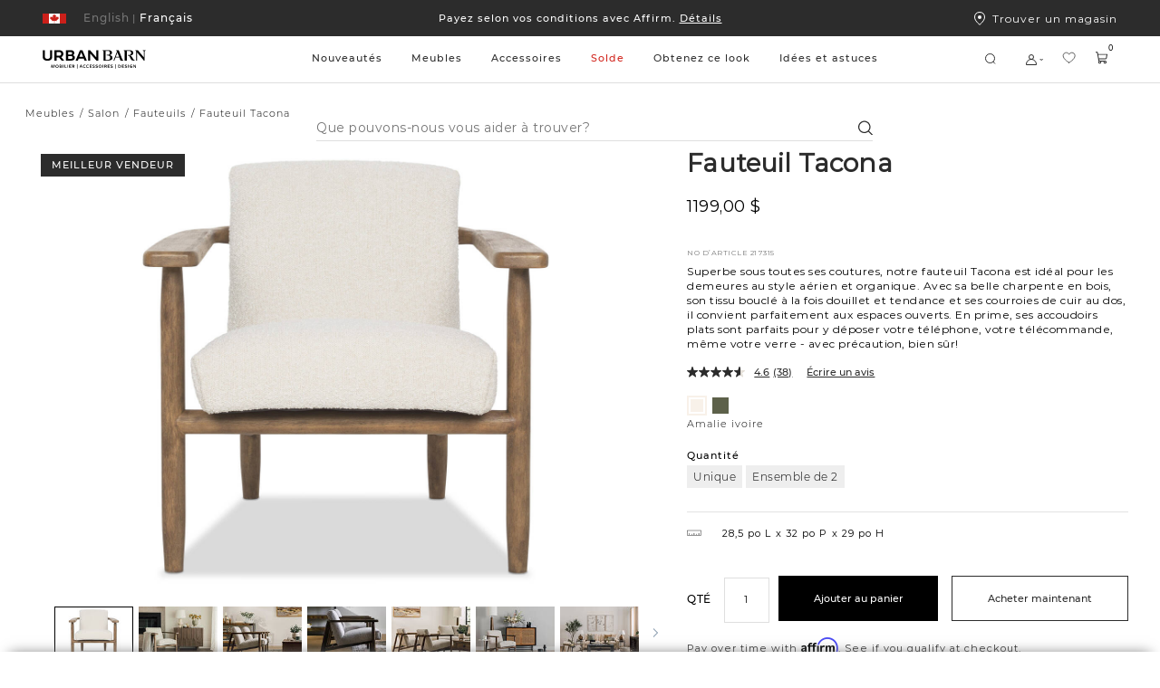

--- FILE ---
content_type: text/html;charset=UTF-8
request_url: https://www.urbanbarn.com/fr/product/fauteuil-tacona--amalie-ivoire-217315.html
body_size: 63304
content:
<!doctype html>

<!--[if lt IE 7]> <html class="ie6 oldie" lang="fr-CA"> <![endif]-->
<!--[if IE 7]> <html class="ie7 oldie" lang="fr-CA"> <![endif]-->
<!--[if IE 8]> <html class="ie8 oldie" lang="fr-CA"> <![endif]-->
<!--[if gt IE 8]><!--> <html lang="fr-CA"> <!--<![endif]-->
<head>















































































































<meta charset=UTF-8>

<meta http-equiv="x-ua-compatible" content="ie=edge">

<meta name="viewport" content="width=device-width, initial-scale=1, maximum-scale=1">

<meta name="chrome" content="nointentdetection" />





<title>Fauteuil Tacona  | Amalie ivoire | Urban Barn</title>




<meta name="description" content="Superbe sous toutes ses coutures, notre fauteuil Tacona est id&eacute;al pour
 les demeures au style a&eacute;rien et organique. Avec sa belle charpente en
 bois, son tissu boucl&eacute; &agrave; la fois douillet et tendance et ses courroies
 de cuir au dos, il convient parfaitement aux espaces ouverts. En prime,
 ses accoudoirs plats sont parfaits pour y d&eacute;poser votre t&eacute;l&eacute;phone, votre
 t&eacute;l&eacute;commande, m&ecirc;me votre verre - avec pr&eacute;caution, bien s&ucirc;r! Urban Barn"/>



<meta name="keywords" content="  Urban Barn"/>




<link rel="canonical" href="https://www.urbanbarn.com/fr/product/fauteuil-tacona-TACONAARMCHAIRMASTER.html" />



<link href="/on/demandware.static/Sites-UrbanBarnCA-Site/-/default/dwf4246d98/favicon.ico" rel="icon" />








<!--[if lt IE 9]>
<script src="/on/demandware.static/Sites-UrbanBarnCA-Site/-/fr_CA/v1768844247643/js/lib/html5.js"></script>
<![endif]-->

<script type="text/javascript">//<!--
/* <![CDATA[ (head-active_data.js) */
var dw = (window.dw || {});
dw.ac = {
    _analytics: null,
    _events: [],
    _category: "",
    _searchData: "",
    _anact: "",
    _anact_nohit_tag: "",
    _analytics_enabled: "true",
    _timeZone: "America/Vancouver",
    _capture: function(configs) {
        if (Object.prototype.toString.call(configs) === "[object Array]") {
            configs.forEach(captureObject);
            return;
        }
        dw.ac._events.push(configs);
    },
	capture: function() { 
		dw.ac._capture(arguments);
		// send to CQ as well:
		if (window.CQuotient) {
			window.CQuotient.trackEventsFromAC(arguments);
		}
	},
    EV_PRD_SEARCHHIT: "searchhit",
    EV_PRD_DETAIL: "detail",
    EV_PRD_RECOMMENDATION: "recommendation",
    EV_PRD_SETPRODUCT: "setproduct",
    applyContext: function(context) {
        if (typeof context === "object" && context.hasOwnProperty("category")) {
        	dw.ac._category = context.category;
        }
        if (typeof context === "object" && context.hasOwnProperty("searchData")) {
        	dw.ac._searchData = context.searchData;
        }
    },
    setDWAnalytics: function(analytics) {
        dw.ac._analytics = analytics;
    },
    eventsIsEmpty: function() {
        return 0 == dw.ac._events.length;
    }
};
/* ]]> */
// -->
</script>
<script type="text/javascript">//<!--
/* <![CDATA[ (head-cquotient.js) */
var CQuotient = window.CQuotient = {};
CQuotient.clientId = 'bckh-UrbanBarnCA';
CQuotient.realm = 'BCKH';
CQuotient.siteId = 'UrbanBarnCA';
CQuotient.instanceType = 'prd';
CQuotient.locale = 'fr_CA';
CQuotient.fbPixelId = '__UNKNOWN__';
CQuotient.activities = [];
CQuotient.cqcid='';
CQuotient.cquid='';
CQuotient.cqeid='';
CQuotient.cqlid='';
CQuotient.apiHost='api.cquotient.com';
/* Turn this on to test against Staging Einstein */
/* CQuotient.useTest= true; */
CQuotient.useTest = ('true' === 'false');
CQuotient.initFromCookies = function () {
	var ca = document.cookie.split(';');
	for(var i=0;i < ca.length;i++) {
	  var c = ca[i];
	  while (c.charAt(0)==' ') c = c.substring(1,c.length);
	  if (c.indexOf('cqcid=') == 0) {
		CQuotient.cqcid=c.substring('cqcid='.length,c.length);
	  } else if (c.indexOf('cquid=') == 0) {
		  var value = c.substring('cquid='.length,c.length);
		  if (value) {
		  	var split_value = value.split("|", 3);
		  	if (split_value.length > 0) {
			  CQuotient.cquid=split_value[0];
		  	}
		  	if (split_value.length > 1) {
			  CQuotient.cqeid=split_value[1];
		  	}
		  	if (split_value.length > 2) {
			  CQuotient.cqlid=split_value[2];
		  	}
		  }
	  }
	}
}
CQuotient.getCQCookieId = function () {
	if(window.CQuotient.cqcid == '')
		window.CQuotient.initFromCookies();
	return window.CQuotient.cqcid;
};
CQuotient.getCQUserId = function () {
	if(window.CQuotient.cquid == '')
		window.CQuotient.initFromCookies();
	return window.CQuotient.cquid;
};
CQuotient.getCQHashedEmail = function () {
	if(window.CQuotient.cqeid == '')
		window.CQuotient.initFromCookies();
	return window.CQuotient.cqeid;
};
CQuotient.getCQHashedLogin = function () {
	if(window.CQuotient.cqlid == '')
		window.CQuotient.initFromCookies();
	return window.CQuotient.cqlid;
};
CQuotient.trackEventsFromAC = function (/* Object or Array */ events) {
try {
	if (Object.prototype.toString.call(events) === "[object Array]") {
		events.forEach(_trackASingleCQEvent);
	} else {
		CQuotient._trackASingleCQEvent(events);
	}
} catch(err) {}
};
CQuotient._trackASingleCQEvent = function ( /* Object */ event) {
	if (event && event.id) {
		if (event.type === dw.ac.EV_PRD_DETAIL) {
			CQuotient.trackViewProduct( {id:'', alt_id: event.id, type: 'raw_sku'} );
		} // not handling the other dw.ac.* events currently
	}
};
CQuotient.trackViewProduct = function(/* Object */ cqParamData){
	var cq_params = {};
	cq_params.cookieId = CQuotient.getCQCookieId();
	cq_params.userId = CQuotient.getCQUserId();
	cq_params.emailId = CQuotient.getCQHashedEmail();
	cq_params.loginId = CQuotient.getCQHashedLogin();
	cq_params.product = cqParamData.product;
	cq_params.realm = cqParamData.realm;
	cq_params.siteId = cqParamData.siteId;
	cq_params.instanceType = cqParamData.instanceType;
	cq_params.locale = CQuotient.locale;
	
	if(CQuotient.sendActivity) {
		CQuotient.sendActivity(CQuotient.clientId, 'viewProduct', cq_params);
	} else {
		CQuotient.activities.push({activityType: 'viewProduct', parameters: cq_params});
	}
};
/* ]]> */
// -->
</script>


<link href="/on/demandware.static/Sites-UrbanBarnCA-Site/-/fr_CA/v1768844247643/lib/jquery/ui/jquery-ui.min.css" type="text/css" rel="stylesheet" />
<link rel="stylesheet" href="/on/demandware.static/Sites-UrbanBarnCA-Site/-/fr_CA/v1768844247643/svg-font/style.css" />
<link rel="stylesheet" href="/on/demandware.static/Sites-UrbanBarnCA-Site/-/fr_CA/v1768844247643/css/select2.min.css" />
<link rel="stylesheet" href="/on/demandware.static/Sites-UrbanBarnCA-Site/-/fr_CA/v1768844247643/lib/jQueryScrollBar/jquery.scrollbar.min.css" />






	<script>
	  var _affirm_config = {
	    public_api_key:  "IKN9EFF9BY5SRKM7",
	    script:          "https://cdn1.affirm.ca/js/v2/affirm.js",
	    session_id:		 "7i0EI_WHnzRwrTL48DDDSd1JZ8e18aD99TA=",
		locale: 		 "fr_CA",
		country_code: 	 "CAN"
	  };
	  (function(l,g,m,e,a,f,b){var d,c=l[m]||{},h=document.createElement(f),n=document.getElementsByTagName(f)[0],k=function(a,b,c){return function(){a[b]._.push([c,arguments])}};c[e]=k(c,e,"set");d=c[e];c[a]={};c[a]._=[];d._=[];c[a][b]=k(c,a,b);a=0;for(b="set add save post open empty reset on off trigger ready setProduct".split(" ");a<b.length;a++)d[b[a]]=k(c,e,b[a]);a=0;for(b=["get","token","url","items"];a<b.length;a++)d[b[a]]=function(){};h.async=!0;h.src=g[f];n.parentNode.insertBefore(h,n);delete g[f];d(g);l[m]=c})(window,_affirm_config,"affirm","checkout","ui","script","ready");
	</script>
	<link href="/on/demandware.static/Sites-UrbanBarnCA-Site/-/fr_CA/v1768844247643/css/affirmstyle.css" type="text/css" rel="stylesheet" />

<!-- UI -->

<link rel="stylesheet" href="/on/demandware.static/Sites-UrbanBarnCA-Site/-/fr_CA/v1768844247643/css/ub_style.css"/>
<link rel="stylesheet" href="/on/demandware.static/Sites-UrbanBarnCA-Site/-/fr_CA/v1768844247643/css/ub_style-tablet.css" media="only screen and (min-width: 768px)"/>
<link rel="stylesheet" href="/on/demandware.static/Sites-UrbanBarnCA-Site/-/fr_CA/v1768844247643/css/ub_style-desktop.css" media="only screen and (min-width: 1024px)"/>
<link rel="stylesheet" href="/on/demandware.static/Sites-UrbanBarnCA-Site/-/fr_CA/v1768844247643/css/ub_style-desktopLarge.css" media="only screen and (min-width: 1440px)"/>
<link rel="stylesheet" href="/on/demandware.static/Sites-UrbanBarnCA-Site/-/fr_CA/v1768844247643/css/ub_style-desktopXLarge.css" media="only screen and (min-width: 2880px)"/>


<link rel="stylesheet" href="/on/demandware.static/Sites-UrbanBarnCA-Site/-/fr_CA/v1768844247643/css/bvreviews.css" />


<!-- UI Styles Configured on BM -->


<style>
.promo-color-bm .product-sales-price,
.promo-color-bm .price-sales,
.promo-color-bm .product-set-price,
.manually-color-bm .price-sales {
color: #d2261e;
}
.sale-color-bm .product-sales-price,
.sale-color-bm .price-sales,
.sale-color-bm .product-set-price {
color: #d2261e;
}
.price-promotion .promo-color-bm {
color: #d2261e;
}
.price-promotion .sale-color-bm {
color: #d2261e;
}
.sale-color-bm {
color: #d2261e!important;
}
.price-standard + .price-sales {
color: #d2261e!important;
}
</style>
<!--[if lte IE 8]>
<script src="//cdnjs.cloudflare.com/ajax/libs/respond.js/1.4.2/respond.js" type="text/javascript"></script>
<script src="https://cdn.rawgit.com/chuckcarpenter/REM-unit-polyfill/master/js/rem.min.js" type="text/javascript"></script>
<![endif]-->


<meta name="google-site-verification" content="yHwtC-Y7HlgsRrOu2zGGnpF_X1tz5-mGYscXZdrHsWM" />





<script type="application/ld+json">
    {
        "@context": "https://schema.org/",
        "@type": "BreadcrumbList",
        "itemListElement": [
            
            {
                "@type": "ListItem",
                "position": 1,
                "item": {
                    "@id": "/fr/meubles/",
                    "name": "Meubles"
                }
            },
            
            
            {
                "@type": "ListItem",
                "position": 2,
                "item": {
                    "@id": "/fr/meubles/salon/",
                    "name": "Salon"
                }
            },
            
            
            {
                "@type": "ListItem",
                "position": 3,
                "item": {
                    "@id": "/fr/meubles/salon/accent-chairs-hidden/",
                    "name": "Accent Chairs Hidden"
                }
            }
            
            
        ]
    }
</script>



    <script type="application/ld+json">
        {"@context":"http://schema.org/","@type":"Product","@id":"https://www.urbanbarn.com/fr/product/fauteuil-tacona-TACONAARMCHAIRMASTER.html","name":"Fauteuil Tacona -Amalie ivoire","description":"Superbe sous toutes ses coutures, notre fauteuil Tacona est idéal pour\n les demeures au style aérien et organique. Avec sa belle charpente en\n bois, son tissu bouclé à la fois douillet et tendance et ses courroies\n de cuir au dos, il convient parfaitement aux espaces ouverts. En prime,\n ses accoudoirs plats sont parfaits pour y déposer votre téléphone, votre\n télécommande, même votre verre - avec précaution, bien sûr!","mpn":"217315","sku":"217315","brand":{"@type":"Brand","name":"Urban Barn"},"image":["https://www.urbanbarn.com/dw/image/v2/BCKH_PRD/on/demandware.static/-/Sites-masterCatalog_Urban_Barn/default/dwef5df041/images/original/217315-full.jpg?sw=1490&sh=1060&q=70","https://www.urbanbarn.com/dw/image/v2/BCKH_PRD/on/demandware.static/-/Sites-masterCatalog_Urban_Barn/default/dw8781c7cc/images/original/217315-lifestyle.jpg?sw=1490&sh=1060&q=70","https://www.urbanbarn.com/dw/image/v2/BCKH_PRD/on/demandware.static/-/Sites-masterCatalog_Urban_Barn/default/dw70956b5f/images/original/217315-lifestyle_2.jpg?sw=1490&sh=1060&q=70","https://www.urbanbarn.com/dw/image/v2/BCKH_PRD/on/demandware.static/-/Sites-masterCatalog_Urban_Barn/default/dw05cd5a87/images/original/217315-lifestyle_3.jpg?sw=1490&sh=1060&q=70","https://www.urbanbarn.com/dw/image/v2/BCKH_PRD/on/demandware.static/-/Sites-masterCatalog_Urban_Barn/default/dwaff7476f/images/original/217315-lifestyle_4.jpg?sw=1490&sh=1060&q=70","https://www.urbanbarn.com/dw/image/v2/BCKH_PRD/on/demandware.static/-/Sites-masterCatalog_Urban_Barn/default/dw642b8aed/images/original/217315-lifestyle_5.jpg?sw=1490&sh=1060&q=70","https://www.urbanbarn.com/dw/image/v2/BCKH_PRD/on/demandware.static/-/Sites-masterCatalog_Urban_Barn/default/dw1430f6cd/images/original/217315-lifestyle_6.jpg?sw=1490&sh=1060&q=70","https://www.urbanbarn.com/dw/image/v2/BCKH_PRD/on/demandware.static/-/Sites-masterCatalog_Urban_Barn/default/dw8f54fb7a/images/original/217315-full_2.jpg?sw=1490&sh=1060&q=70","https://www.urbanbarn.com/dw/image/v2/BCKH_PRD/on/demandware.static/-/Sites-masterCatalog_Urban_Barn/default/dw23982b07/images/original/217315-full_3.jpg?sw=1490&sh=1060&q=70","https://www.urbanbarn.com/dw/image/v2/BCKH_PRD/on/demandware.static/-/Sites-masterCatalog_Urban_Barn/default/dw84dfef4d/images/original/217315-full_4.jpg?sw=1490&sh=1060&q=70","https://www.urbanbarn.com/dw/image/v2/BCKH_PRD/on/demandware.static/-/Sites-masterCatalog_Urban_Barn/default/dwbf176cc4/images/original/217315-full_5.jpg?sw=1490&sh=1060&q=70","https://www.urbanbarn.com/dw/image/v2/BCKH_PRD/on/demandware.static/-/Sites-masterCatalog_Urban_Barn/default/dw50adfe5f/images/original/217315-full_6.jpg?sw=1490&sh=1060&q=70","https://www.urbanbarn.com/dw/image/v2/BCKH_PRD/on/demandware.static/-/Sites-masterCatalog_Urban_Barn/default/dw5be9516e/images/original/217315-full_7.jpg?sw=1490&sh=1060&q=70","https://www.urbanbarn.com/dw/image/v2/BCKH_PRD/on/demandware.static/-/Sites-masterCatalog_Urban_Barn/default/dwde935869/images/original/217315-full_8.jpg?sw=1490&sh=1060&q=70","https://www.urbanbarn.com/dw/image/v2/BCKH_PRD/on/demandware.static/-/Sites-masterCatalog_Urban_Barn/fr/dw5deef6f2/images/original/217315-full_9.jpg?sw=1490&sh=1060&q=70"],"offers":{"url":"https://www.urbanbarn.com/fr/product/fauteuil-tacona--amalie-ivoire-217315.html","@type":"Offer","priceCurrency":"CAD","price":1199,"availability":"http://schema.org/InStock","itemCondition":"https://schema.org/NewCondition"}}
    </script>



<script type="text/javascript" src="//100017269.collect.igodigital.com/collect.js"></script>

<script id="pb_prequalify" data-pb-locale="fr" src=""></script>



<link href="/on/demandware.static/Sites-UrbanBarnCA-Site/-/fr_CA/v1768844247643/css/vendor/datepicker.min.css" rel="stylesheet" type="text/css">






<meta property="og:type" content="website" />
<meta property="og:image" content="https://www.urbanbarn.com/dw/image/v2/BCKH_PRD/on/demandware.static/-/Sites-masterCatalog_Urban_Barn/default/dwef5df041/images/original/217315-full.jpg?sw=768&amp;sh=768&amp;sm=fit&amp;q=70" />
<meta property="og:image:height" content="768" />
<meta property="og:image:width" content="768" />




    
        
            <link rel="alternate" hreflang="fr-CA"
                href="https://www.urbanbarn.com/fr/product/fauteuil-tacona--amalie-ivoire-217315.html" />
        
    
        
            <link rel="alternate" hreflang="en-CA"
                href="https://www.urbanbarn.com/en/product/tacona-armchair--amalie-ivory-217315.html" />

            <!-- The en-US link must be the same as the en-CA link to ensure consistency -->
            <link rel="alternate" hreflang="en-US"
                href="https://www.urbanbarn.com/en/product/tacona-armchair--amalie-ivory-217315.html" />
        
    

    
        
            










    



    <script async type="text/javascript" src="//apps.bazaarvoice.com/deployments/urbanbarn/main_site/production/fr_CA/bv.js"></script>



</head>
<body>




<div id="wrapper" class="pt_product-details">


<header>
<style>
.asset-style-promo{background-color:#2c2c2c}
.asset-style-promo a{color:#ffffff}
.asset-style-banner{background-color:#002a3a!important}
.asset-style-banner p a{color:#fff}
:root {
--global-hover-cta-bg-color: #757575;
--global-hover-cta-text-color: #ffffff;
}
</style>


	 


	



 
	

<div class="ux-header ux-sticky-header js-ux-header">
<div class="ux-banner-container asset-style-promo">
<div class="ms-row ms-no-margin ux-banner-wrapper">
<div class=" col-md-3 col-lg-2 ms-no-padding ux-country-selector ms-flex">
















































































































<input type="hidden" class="js-locales-values" name="locales" value="{&quot;currentCountry&quot;:{&quot;url&quot;:&quot;https://www.urbanbarn.com/en/product/tacona-armchair--amalie-ivory-217315.html?countryselected=true&quot;,&quot;locales&quot;:[{&quot;codeLanguage&quot;:&quot;FR&quot;,&quot;url&quot;:&quot;https://www.urbanbarn.com/fr/product/fauteuil-tacona--amalie-ivoire-217315.html?countryselected=true&quot;},{&quot;codeLanguage&quot;:&quot;EN&quot;,&quot;url&quot;:&quot;https://www.urbanbarn.com/en/product/tacona-armchair--amalie-ivory-217315.html?countryselected=true&quot;}],&quot;siteID&quot;:&quot;UrbanBarnCA&quot;,&quot;defaultCurrency&quot;:&quot;CAD&quot;,&quot;currecySymbol&quot;:&quot;$&quot;,&quot;codeCountry&quot;:&quot;CA&quot;,&quot;displayCountry&quot;:&quot;Canada&quot;},&quot;currentLocale&quot;:{&quot;ID&quot;:&quot;fr_CA&quot;,&quot;country&quot;:&quot;CA&quot;,&quot;language&quot;:&quot;fr&quot;},&quot;countries&quot;:[{&quot;url&quot;:&quot;https://www.urbanbarn.com/en/product/tacona-armchair--amalie-ivory-217315.html?countryselected=true&quot;,&quot;locales&quot;:[{&quot;codeLanguage&quot;:&quot;FR&quot;,&quot;url&quot;:&quot;https://www.urbanbarn.com/fr/product/fauteuil-tacona--amalie-ivoire-217315.html?countryselected=true&quot;},{&quot;codeLanguage&quot;:&quot;EN&quot;,&quot;url&quot;:&quot;https://www.urbanbarn.com/en/product/tacona-armchair--amalie-ivory-217315.html?countryselected=true&quot;}],&quot;siteID&quot;:&quot;UrbanBarnCA&quot;,&quot;defaultCurrency&quot;:&quot;CAD&quot;,&quot;currecySymbol&quot;:&quot;$&quot;,&quot;codeCountry&quot;:&quot;CA&quot;,&quot;displayCountry&quot;:&quot;Canada&quot;},{&quot;url&quot;:&quot;https://www.urbanbarn.com/us/product/tacona-armchair--amalie-ivory-217315.html?countryselected=true&quot;,&quot;locales&quot;:[{&quot;codeLanguage&quot;:&quot;EN&quot;,&quot;url&quot;:&quot;https://www.urbanbarn.com/us/product/tacona-armchair--amalie-ivory-217315.html?countryselected=true&quot;}],&quot;siteID&quot;:&quot;UrbanBarnUS&quot;,&quot;defaultCurrency&quot;:&quot;USD&quot;,&quot;currecySymbol&quot;:&quot;$&quot;,&quot;codeCountry&quot;:&quot;US&quot;,&quot;displayCountry&quot;:&quot;&Eacute;tats-Unis&quot;}],&quot;currentUrl&quot;:&quot;https://www.urbanbarn.com/fr/product/fauteuil-tacona--amalie-ivoire-217315.html?countryselected=true&quot;}" />

<div class="ux-country-selector-wrapper">
<div class="ms-flex selected-country-container ms-align--verticalcenter">
<div class="ms-flex selected-country ms-anchor ms-cursor-pointer js-selected-country js-roatate-toggler-action" data-modal-url="/on/demandware.store/Sites-UrbanBarnCA-Site/fr_CA/Modals-CountrySelector">

<span class="flag-icon ms-block ms-flex ms-align--verticalcenter">

<svg class="svg-inline icon-ux-flag-ca" xmlns="http://www.w3.org/2000/svg" width="26" height="11"><g fill="none" fill-rule="evenodd"><path fill="#FFF" d="M1 0h24v11H1z"/><path fill="#CB201A" d="M0 0h7v11H0zm19 0h7v11h-7zm-1.453 4.517l.274-.921c-.301.053-.53.088-.756.134-.781.16-.781.16-1.094-.543-.324.335-.605.645-.911.93-.117.109-.293.163-.443.242-.027-.155-.1-.316-.073-.463.123-.702.273-1.4.424-2.15-.143.055-.233.084-.319.123-.634.29-.633.291-.977-.304C13.47 1.215 13 .5 13 .5s-.47.715-.672 1.065c-.344.595-.343.595-.977.304-.086-.04-.176-.068-.319-.123.151.75.301 1.448.424 2.15.026.147-.046.308-.073.463-.15-.079-.326-.133-.443-.242-.306-.285-.586-.595-.911-.93-.313.704-.312.703-1.094.543-.226-.046-.454-.081-.756-.134l.275.92c.194.651.194.651-.454.996.593.449 1.17.89 1.753 1.326.74.553.741.55.572 1.402.66-.087 1.305-.163 1.947-.26.427-.064.578.042.578.48v2l.15.04.15-.04v-2c0-.438.151-.544.578-.48.642.097 1.288.173 1.947.26-.17-.851-.167-.849.573-1.402.582-.436 1.159-.877 1.752-1.326-.648-.345-.647-.345-.453-.995"/></g></svg>
</span>
<span class="toggler-icon ms-flex ms-align--verticalcenter ms-no-visibility">
<span class="js-rotate-toggler">

<svg class="svg-inline icon-toggler" xmlns="http://www.w3.org/2000/svg" width="4" height="2"><path fill="#FFF" d="M4 0L2 2 0 0h1l1 1 1-1h1z"/></svg>
</span>
</span>
</div>
<div class="ms-flex selected-locale">




<a href="https://www.urbanbarn.com/fr/product/fauteuil-tacona--amalie-ivoire-217315.html" data-new-href="#" class="dynamic-locale-selector locale selected ms-font--capitalize ms-block ms-anchor">
<span class="separator">|</span>
<span class="locale-name ms-font--montserrat-medium">
Fran&ccedil;ais
</span>
</a>









<a href="https://www.urbanbarn.com/en/product/tacona-armchair--amalie-ivory-217315.html" data-new-href="/fr/change-locale/?url=https%3A%2F%2Fwww.urbanbarn.com%2Fen%2Fproduct%2Ftacona-armchair--amalie-ivory-217315.html&amp;locale=en_CA" class="dynamic-locale-selector locale  ms-font--capitalize ms-block ms-anchor">
<span class="separator">|</span>
<span class="locale-name ms-font--montserrat-medium">
English
</span>
</a>


</div>

</div>
</div>


</div>
<div class="col-xs-12 col-md-6 col-lg-8 ux-header-banner header-banner ms-font--center">

	 


	















<div class="content-asset"><!-- dwMarker="content" dwContentID="fa1375066d1ec79ab08693df80" -->
<div class="header-promotion">

    <!--COMMENT OUT PROMO SLIDE -->

    <div class="header-promotion__slide">
        <a class="ms-anchor ms-anchor-light" href="https://www.urbanbarn.com/fr/meubles/salon/meubles-personnalises/">15 % – <span
                style="text-decoration:underline;">Meubles personnalisés faits au Canada</span></a>
    </div>


    <div class="header-promotion__slide">
        <a class="ms-anchor ms-anchor-light" href="https://www.urbanbarn.com/fr/notre-histoire/">Notre entreprise est
            fièrement canadienne. 🍁</a>
    </div>


    <div class="header-promotion__slide">
        <a class="ms-anchor ms-anchor-light"
            href="https://www.urbanbarn.com/fr/financement/financing-content.html?nav=Customer%20Service">Payez selon vos conditions
            avec Affirm. <span style="text-decoration:underline;">Détails</span></a>
    </div>

</div>

<!--
<div class="header-promotion__slide">
<a class="ms-anchor ms-anchor-light" href="https://www.urbanbarn.com/fr/financement/financing-content.html?nav=Customer%20Service">Payez selon vos conditions avec Affirm. <span style="text-decoration:underline;">Détails</span></a>
</div>

<div class="header-promotion__slide">
<a class="ms-anchor ms-anchor-light" href="https://www.urbanbarn.com/fr/fetes/tous-les-articles-des-fetes/">50 % sur les articles des Fêtes - <span style="text-decoration:underline;">Magasinez!</span> </a>
</div>

<div class="header-promotion__slide">
<a class="ms-anchor ms-anchor-light" href="https://www.urbanbarn.com/fr/confort-partage-douest-en-est/">Nous égalerons votre don de 5$.🍁<span style="text-decoration:underline;">Confort partagé</span> </a>
</div>

<div class="header-promotion__slide">
<a class="ms-anchor ms-anchor-light" href="https://www.urbanbarn.com/fr/notre-histoire/">Notre entreprise est fièrement canadienne. 🍁</a>
</div>

<div class="header-promotion__slide">
<a class="ms-anchor ms-anchor-light" href="https://www.urbanbarn.com/fr/nouveautes/nouveaux-meubles/tous-les-meubles/">Nuances d’automne – <span style="text-decoration:underline;">Magasinez la nouvelle collection </span> </a>
</div>

<div class="header-promotion__slide">
<a class="ms-anchor ms-anchor-light" href="https://www.urbanbarn.com/fr/pour-lexterieur/">La collection des articles d’extérieur est arrivée! </a>
</div>


<div class="header-promotion__slide">
<a class="ms-anchor ms-anchor-light" href="https://www.urbanbarn.com/fr/nouveautes/nouveaux-meubles/tous-les-meubles/"> Nouveautés - La collection du printemps est arrivée!</a>
</div>

<div class="header-promotion__slide">
<a class="ms-anchor ms-anchor-light" href="https://www.urbanbarn.com/fr/accessoires/accessoires-en-tissu/combos-coussins/">Nos combos coussins sont arrivés!</a>
</div>

<div class="header-promotion__slide">
<a class="ms-anchor ms-anchor-light" href="https://www.urbanbarn.com/fr/promotion-accessoires/">20 % sur les accessoires déco  </a>
</div>



<div class="header-promotion__slide">
<a class="ms-anchor ms-anchor-light" href="https://www.urbanbarn.com/fr/solde/meubles-en-solde/tous-les-meubles-en-solde/"> Jusqu’à 50 % sur les meubles sél.
 &nbsp;&rtrif;</a>
</div>


<div class="header-promotion__slide">
<a class="ms-anchor ms-anchor-light" href="https://www.urbanbarn.com/fr/expedition-et-livraison/shipping-and-delivery-content.html?nav=Customer%20Service">Date limite pour commandes des Fêtes &nbsp;&rtrif;</a>
</div>

<div class="header-promotion__slide">
<a class="ms-anchor ms-anchor-light" href="https://www.urbanbarn.com/fr/fetes/tous-les-articles-des-fetes/"> Décor festif avec 25 % sur les articles des Fêtes
 &nbsp;&rtrif;</a>
</div>
<div class="header-promotion__slide">
<a class="ms-anchor ms-anchor-light" href="https://www.urbanbarn.com/fr/accessoires/">Obtenez vos cadeaux à temps! </a>
</div>

<div class="header-promotion__slide">
<a class="ms-anchor ms-anchor-light" href="https://www.urbanbarn.com/fr/accessoires/"> Commandez vos accessoires d'ici le 10 déc.
&nbsp;&rtrif;</a>
</div>
<div class="header-promotion__slide">
<a class="ms-anchor ms-anchor-light" href="https://www.urbanbarn.com/fr/nouveautes/">La collection d’automne est arrivée! &nbsp;&rtrif;</a>
</div>

 <div class="header-promotion__slide">
<a class="ms-anchor ms-anchor-light" href="https://www.urbanbarn.com/fr/solde/meubles-en-solde/">Jusqu’à 25 % sur les meubles sélectionnés &nbsp;&rtrif;</a>
</div>

<div class="header-promotion__slide">
<a class="ms-anchor ms-anchor-light" href="https://www.urbanbarn.com/fr/fetes/tous-les-articles-des-fetes/">La collection des Fêtes est arrivée!  &nbsp;&rtrif;</a></div>
</div>

-->

<!-- Temporary css overwrite for Read less button changed to colour red - Bonnie Lo, June 27th, 2024 -->
<style>
    .pdp-tabs .read-more-attributes[style^="background-color: rgb(255, 0, 0)"] {
        background-color: rgb(255, 255, 255) !important;
    }
</style>
</div> <!-- End content-asset -->






 
	
</div>
<div class="col-md-3 col-lg-2 ms-no-padding ux-find-in-store ms-flex">
<a class="sl-link ms-flex ms-align--textcenter" href="/fr/magasins-participants/">
<div class="svg-icon-wrapper">


<svg class="svg-inline icon-storelocator" xmlns="http://www.w3.org/2000/svg" viewBox="9 8 12 15"><g fill="none" fill-rule="evenodd" transform="translate(9 8)"><path stroke="#FFF" d="M6 14.346C9.682 11.208 11.5 8.415 11.5 6 11.5 2.523 9.304.5 6 .5S.5 2.523.5 6c0 2.415 1.818 5.208 5.5 8.346z"/><circle cx="6" cy="6" r="2" fill="#FFF"/></g></svg>

</div>
Trouver un magasin
</a>
</div>
</div>
</div>
<div class="ux-header-container js-header-container">
<div class="ms-row ms-no-margin">

<div class="col-xs-4 col-md-2 ms-no-padding logo-container">
<a href="/fr/home/" title="Urban Barn Dommicile">
<img class="logo-image logo-image-fr" src="/on/demandware.static/Sites-UrbanBarnCA-Site/-/default/dwd3eeac29/images/logosvg_fr.svg" alt="Urban Barn" />
</a>
</div>
<div class="col-xs-12 col-md ms-no-padding search-container">
<div class="ux-search-and-nav">

<div class="ux-desktop-navigation">




















































































































<ul itemscope itemtype="http://www.schema.org/SiteNavigationElement" style="display:none">
  <li itemprop="name"><a itemprop="url" href="https://www.urbanbarn.com/fr/nouveautes/">New</a></li>
  <li itemprop="name"><a itemprop="url" href="https://www.urbanbarn.com/fr/search/?cgid=LIVING">Living</a></li>
  <li itemprop="name"><a itemprop="url" href="https://www.urbanbarn.com/fr/search/?cgid=DINING">Dining</a></li>
  <li itemprop="name"><a itemprop="url" href="https://www.urbanbarn.com/fr/search/?cgid=BEDROOM">Bedroom</a></li>
  <li itemprop="name"><a itemprop="url" href="https://www.urbanbarn.com/fr/accessoires/">Decor</a></li>
  <li itemprop="name"><a itemprop="url" href="https://www.urbanbarn.com/fr/search/?cgid=WALLDECOR">Wall Decor</a></li>
</ul>




<ul class="nav-menu-category header-menu-category nav-level-1 ms-no-padding nav-fr">



<li class="nav-menu-category__item js-primary-navigation-element    js-nav-menu-category-item">
<a class="has-sub-menu nav-level-1__title  " style="color: #2c2c2c" href="https://www.urbanbarn.com/fr/nouveautes/" data-original-color="#2c2c2c">
Nouveaut&eacute;s
</a>















<div class="nav-level-2 ux-navigation-transition nav-level-2-width__NEW ">
<ul class="nav-level-2__list ">
<li class="navigation-back-column">
<div class="navigation-back js_navigation-back">
<div class="ux-left-arrow ms_hide-above-desktop js-navigation-back">


<svg width="18" height="18" viewBox="0 0 18 18" fill="none" xmlns="http://www.w3.org/2000/svg"><path d="M5.32687 8.70187L10.9519 3.07687C11.0318 3.00235 11.1376 2.96178 11.2469 2.96371C11.3562 2.96564 11.4605 3.00991 11.5378 3.08721C11.6151 3.1645 11.6594 3.26878 11.6613 3.37808C11.6632 3.48737 11.6226 3.59315 11.5481 3.67312L6.22195 8.99999L11.5481 14.3269C11.6226 14.4068 11.6632 14.5126 11.6613 14.6219C11.6594 14.7312 11.6151 14.8355 11.5378 14.9128C11.4605 14.9901 11.3562 15.0344 11.2469 15.0363C11.1376 15.0382 11.0318 14.9976 10.9519 14.9231L5.32687 9.29812C5.24787 9.21902 5.20349 9.11179 5.20349 8.99999C5.20349 8.8882 5.24787 8.78097 5.32687 8.70187Z" fill="black"/></svg>

</div>
<div class="ux-navigation-primary-wrapper">
<a class="has-sub-menu ms-anchor ux-navigation-primary" href="https://www.urbanbarn.com/fr/nouveautes/">
Nouveaut&eacute;s
</a>
</div>
</div>

<div class="ux-navigation-link-container ms-flex">
<div class="ux-navigation-link-col">

<a class="ms-anchor ux-navigation-link ms_hide-under-desktop" href="https://www.urbanbarn.com/fr/nouveautes/canape-modulaire-mila/" target="_self">

Canap&eacute; modulaire Mila

</a>

<a class="ms-anchor ux-navigation-link ms_hide-under-desktop" href="https://www.urbanbarn.com/fr/nouveautes/combinaisons-de-meubles/" target="_self">

Combinaisons de meubles

</a>

</div>

</div>

</li>






<li class="nav-level-2__item multiple-column  ">
<div class="nav-level-2__titles ms-flex ms-align--verticalcenter ms-align--spacedout">
<a class="ms-anchor nav-level-2__item-anchor ms-no-pointer-under-desktop" href="https://www.urbanbarn.com/fr/nouveautes/nouveaux-meubles/">

Nouveaux meubles

</a>
<span class="ms_hide-above-desktop icon icon-plus">


<svg class="icon-ux-plus" width="20" height="20" viewBox="0 0 20 20" fill="none" xmlns="http://www.w3.org/2000/svg"><path d="M17.3438 10C17.3438 10.1243 17.2944 10.2435 17.2065 10.3315C17.1185 10.4194 16.9993 10.4688 16.875 10.4688H10.4688V16.875C10.4688 16.9993 10.4194 17.1185 10.3315 17.2065C10.2435 17.2944 10.1243 17.3438 10 17.3438C9.87568 17.3438 9.75645 17.2944 9.66854 17.2065C9.58064 17.1185 9.53125 16.9993 9.53125 16.875V10.4688H3.125C3.00068 10.4688 2.88145 10.4194 2.79354 10.3315C2.70564 10.2435 2.65625 10.1243 2.65625 10C2.65625 9.87568 2.70564 9.75645 2.79354 9.66854C2.88145 9.58064 3.00068 9.53125 3.125 9.53125H9.53125V3.125C9.53125 3.00068 9.58064 2.88145 9.66854 2.79354C9.75645 2.70564 9.87568 2.65625 10 2.65625C10.1243 2.65625 10.2435 2.70564 10.3315 2.79354C10.4194 2.88145 10.4688 3.00068 10.4688 3.125V9.53125H16.875C16.9993 9.53125 17.1185 9.58064 17.2065 9.66854C17.2944 9.75645 17.3438 9.87568 17.3438 10Z" fill="black"/></svg>



<svg class="icon-ux-minus" width="20" height="20" viewBox="0 0 20 20" fill="none" xmlns="http://www.w3.org/2000/svg"><path d="M17.3438 10C17.3438 10.1243 17.2944 10.2435 17.2065 10.3315C17.1185 10.4194 16.9993 10.4688 16.875 10.4688H3.125C3.00068 10.4688 2.88145 10.4194 2.79354 10.3315C2.70564 10.2435 2.65625 10.1243 2.65625 10C2.65625 9.87568 2.70564 9.75645 2.79354 9.66854C2.88145 9.58064 3.00068 9.53125 3.125 9.53125H16.875C16.9993 9.53125 17.1185 9.58064 17.2065 9.66854C17.2944 9.75645 17.3438 9.87568 17.3438 10Z" fill="black"/></svg>

</span>
</div>

<ul class="nav-level-3 ms-no-padding">




<li class="nav-level-3__list">
<a class="ms-anchor ms-font--montserrat-regular " href="https://www.urbanbarn.com/fr/nouveautes/nouveaux-meubles/tous-les-meubles/">

Tous les meubles

</a>
</li>



<li class="nav-level-3__list">
<a class="ms-anchor ms-font--montserrat-regular " href="https://www.urbanbarn.com/fr/nouveautes/nouveaux-meubles/salon/">

Salon

</a>
</li>



<li class="nav-level-3__list">
<a class="ms-anchor ms-font--montserrat-regular " href="https://www.urbanbarn.com/fr/nouveautes/nouveaux-meubles/salle-a-manger/">

Salle &agrave; manger

</a>
</li>



<li class="nav-level-3__list">
<a class="ms-anchor ms-font--montserrat-regular " href="https://www.urbanbarn.com/fr/nouveautes/nouveaux-meubles/chambre-a-coucher/">

Chambre &agrave; coucher

</a>
</li>



<li class="nav-level-3__list">
<a class="ms-anchor ms-font--montserrat-regular " href="https://www.urbanbarn.com/fr/nouveautes/nouveaux-meubles/bureau/">

Bureau

</a>
</li>


</ul>

</li>




<li class="nav-level-2__item multiple-column  ">
<div class="nav-level-2__titles ms-flex ms-align--verticalcenter ms-align--spacedout">
<a class="ms-anchor nav-level-2__item-anchor ms-no-pointer-under-desktop" href="https://www.urbanbarn.com/fr/nouveautes/nouveaux-accessoires/">

Nouveaux accessoires

</a>
<span class="ms_hide-above-desktop icon icon-plus">


<svg class="icon-ux-plus" width="20" height="20" viewBox="0 0 20 20" fill="none" xmlns="http://www.w3.org/2000/svg"><path d="M17.3438 10C17.3438 10.1243 17.2944 10.2435 17.2065 10.3315C17.1185 10.4194 16.9993 10.4688 16.875 10.4688H10.4688V16.875C10.4688 16.9993 10.4194 17.1185 10.3315 17.2065C10.2435 17.2944 10.1243 17.3438 10 17.3438C9.87568 17.3438 9.75645 17.2944 9.66854 17.2065C9.58064 17.1185 9.53125 16.9993 9.53125 16.875V10.4688H3.125C3.00068 10.4688 2.88145 10.4194 2.79354 10.3315C2.70564 10.2435 2.65625 10.1243 2.65625 10C2.65625 9.87568 2.70564 9.75645 2.79354 9.66854C2.88145 9.58064 3.00068 9.53125 3.125 9.53125H9.53125V3.125C9.53125 3.00068 9.58064 2.88145 9.66854 2.79354C9.75645 2.70564 9.87568 2.65625 10 2.65625C10.1243 2.65625 10.2435 2.70564 10.3315 2.79354C10.4194 2.88145 10.4688 3.00068 10.4688 3.125V9.53125H16.875C16.9993 9.53125 17.1185 9.58064 17.2065 9.66854C17.2944 9.75645 17.3438 9.87568 17.3438 10Z" fill="black"/></svg>



<svg class="icon-ux-minus" width="20" height="20" viewBox="0 0 20 20" fill="none" xmlns="http://www.w3.org/2000/svg"><path d="M17.3438 10C17.3438 10.1243 17.2944 10.2435 17.2065 10.3315C17.1185 10.4194 16.9993 10.4688 16.875 10.4688H3.125C3.00068 10.4688 2.88145 10.4194 2.79354 10.3315C2.70564 10.2435 2.65625 10.1243 2.65625 10C2.65625 9.87568 2.70564 9.75645 2.79354 9.66854C2.88145 9.58064 3.00068 9.53125 3.125 9.53125H16.875C16.9993 9.53125 17.1185 9.58064 17.2065 9.66854C17.2944 9.75645 17.3438 9.87568 17.3438 10Z" fill="black"/></svg>

</span>
</div>

<ul class="nav-level-3 ms-no-padding">




<li class="nav-level-3__list">
<a class="ms-anchor ms-font--montserrat-regular " href="https://www.urbanbarn.com/fr/nouveautes/nouveaux-accessoires/tous-les-accessoires/">

Tous les accessoires

</a>
</li>



<li class="nav-level-3__list">
<a class="ms-anchor ms-font--montserrat-regular " href="https://www.urbanbarn.com/fr/nouveautes/nouveaux-accessoires/decorations-murales-et-miroirs/">

D&eacute;corations murales et miroirs

</a>
</li>



<li class="nav-level-3__list">
<a class="ms-anchor ms-font--montserrat-regular " href="https://www.urbanbarn.com/fr/nouveautes/nouveaux-accessoires/luminaires/">

Luminaires

</a>
</li>



<li class="nav-level-3__list">
<a class="ms-anchor ms-font--montserrat-regular " href="https://www.urbanbarn.com/fr/nouveautes/nouveaux-accessoires/tapis/">

Tapis

</a>
</li>



<li class="nav-level-3__list">
<a class="ms-anchor ms-font--montserrat-regular " href="https://www.urbanbarn.com/fr/nouveautes/nouveaux-accessoires/accessoires-en-tissu/">

Accessoires en tissu

</a>
</li>



<li class="nav-level-3__list">
<a class="ms-anchor ms-font--montserrat-regular " href="https://www.urbanbarn.com/fr/nouveautes/nouveaux-accessoires/articles-deco/">

Articles d&eacute;co

</a>
</li>



<li class="nav-level-3__list">
<a class="ms-anchor ms-font--montserrat-regular " href="https://www.urbanbarn.com/fr/nouveautes/nouveaux-accessoires/articles-de-table-et-de-cuisine/">

Articles de table et de cuisine

</a>
</li>


</ul>

</li>



<div class="ux-navigation-link-column ms-border-top ms_hide-above-desktop">

<a class="ms-anchor ux-navigation-link" href="https://www.urbanbarn.com/fr/nouveautes/canape-modulaire-mila/" target="_self">

Canap&eacute; modulaire Mila

</a>

<a class="ms-anchor ux-navigation-link" href="https://www.urbanbarn.com/fr/nouveautes/combinaisons-de-meubles/" target="_self">

Combinaisons de meubles

</a>

</div>


</ul>

<div class="nav-level-2__image ms_hide-under-desktop ms-full-height col-md-3 col-lg-3">

<a href="https://www.urbanbarn.com/fr/nouveautes/nouveaux-meubles/tous-les-meubles/" ontouchstart="">



<script>
    window.lazySizesConfig = window.lazySizesConfig || {};
    window.lazySizesConfig.customMedia = window.lazySizesConfig.customMedia || {
        
            
                '--x-large' : '(min-width: 1680px)',
            
        
            
                '--large' : '(min-width: 1024px)',
            
        
            
                '--medium' : '(min-width: 768px)',
            
        
            
                '--small' : '(min-width: 320px)',
            
        
    };
</script>


    <picture class="ms-picture">
        
            
                <source  data-srcset="https://www.urbanbarn.com/dw/image/v2/BCKH_PRD/on/demandware.static/-/Sites-siteCatalog_Urban_Barn_CA/default/dweab34538/images/2025/categories/clp-new-holiday-2025-furniture_750x540.jpg?sw=768&sh=768&sm=fit&q=70 1440w, https://www.urbanbarn.com/dw/image/v2/BCKH_PRD/on/demandware.static/-/Sites-siteCatalog_Urban_Barn_CA/default/dweab34538/images/2025/categories/clp-new-holiday-2025-furniture_750x540.jpg?sw=768&sh=768&sm=fit&q=70 2880w" media="--x-large" />
            
        
            
                <source  data-srcset="https://www.urbanbarn.com/dw/image/v2/BCKH_PRD/on/demandware.static/-/Sites-siteCatalog_Urban_Barn_CA/default/dweab34538/images/2025/categories/clp-new-holiday-2025-furniture_750x540.jpg?sw=320&sh=320&sm=fit&q=70 1024w, https://www.urbanbarn.com/dw/image/v2/BCKH_PRD/on/demandware.static/-/Sites-siteCatalog_Urban_Barn_CA/default/dweab34538/images/2025/categories/clp-new-holiday-2025-furniture_750x540.jpg?sw=320&sh=320&sm=fit&q=70 2048w" media="--large" />
            
        
            
                <source  data-srcset="https://www.urbanbarn.com/dw/image/v2/BCKH_PRD/on/demandware.static/-/Sites-siteCatalog_Urban_Barn_CA/default/dweab34538/images/2025/categories/clp-new-holiday-2025-furniture_750x540.jpg?sw=320&sh=320&sm=fit&q=70 768w, https://www.urbanbarn.com/dw/image/v2/BCKH_PRD/on/demandware.static/-/Sites-siteCatalog_Urban_Barn_CA/default/dweab34538/images/2025/categories/clp-new-holiday-2025-furniture_750x540.jpg?sw=320&sh=320&sm=fit&q=70 1536w" media="--medium" />
            
        
            
                <source  data-srcset="https://www.urbanbarn.com/dw/image/v2/BCKH_PRD/on/demandware.static/-/Sites-siteCatalog_Urban_Barn_CA/default/dweab34538/images/2025/categories/clp-new-holiday-2025-furniture_750x540.jpg?sw=320&sh=320&sm=fit&q=70 320w, https://www.urbanbarn.com/dw/image/v2/BCKH_PRD/on/demandware.static/-/Sites-siteCatalog_Urban_Barn_CA/default/dweab34538/images/2025/categories/clp-new-holiday-2025-furniture_750x540.jpg?sw=320&sh=320&sm=fit&q=70 640w" media="--small" />
            
        

        <img
            src="/on/demandware.static/Sites-UrbanBarnCA-Site/-/default/dw151c892d/images/modules_system/transparent.png"
            data-sizes="100vw"
            
            class="lazyloaded ms-full-width lazyload"
            
            
                 title="Nouveautés"
            
            
                 alt ="Nouveautés"
            
        />
    </picture>



</a>


<div class="ms-full-width ms-font--center ms-margin-top-20">
<a class="ms-anchor" style="color: #2c2c2c" href="https://www.urbanbarn.com/fr/nouveautes/nouveaux-meubles/tous-les-meubles/" ontouchstart="">Magasinez les nouveaux meubles</a>
</div>

</div>
<div class="nav-level-2__image ms_hide-under-desktop ms-full-height col-md-3 col-lg-3">

<a href="https://www.urbanbarn.com/fr/nouveautes/nouveaux-accessoires/tous-les-accessoires/" ontouchstart="">



<script>
    window.lazySizesConfig = window.lazySizesConfig || {};
    window.lazySizesConfig.customMedia = window.lazySizesConfig.customMedia || {
        
            
                '--x-large' : '(min-width: 1680px)',
            
        
            
                '--large' : '(min-width: 1024px)',
            
        
            
                '--medium' : '(min-width: 768px)',
            
        
            
                '--small' : '(min-width: 320px)',
            
        
    };
</script>


    <picture class="ms-picture">
        
            
                <source  data-srcset="https://www.urbanbarn.com/dw/image/v2/BCKH_PRD/on/demandware.static/-/Sites-siteCatalog_Urban_Barn_CA/default/dwb0af7d20/images/2025/categories/clp-new-holiday-2025-decor_750x540.jpg?sw=768&sh=768&sm=fit&q=70 1440w, https://www.urbanbarn.com/dw/image/v2/BCKH_PRD/on/demandware.static/-/Sites-siteCatalog_Urban_Barn_CA/default/dwb0af7d20/images/2025/categories/clp-new-holiday-2025-decor_750x540.jpg?sw=768&sh=768&sm=fit&q=70 2880w" media="--x-large" />
            
        
            
                <source  data-srcset="https://www.urbanbarn.com/dw/image/v2/BCKH_PRD/on/demandware.static/-/Sites-siteCatalog_Urban_Barn_CA/default/dwb0af7d20/images/2025/categories/clp-new-holiday-2025-decor_750x540.jpg?sw=320&sh=320&sm=fit&q=70 1024w, https://www.urbanbarn.com/dw/image/v2/BCKH_PRD/on/demandware.static/-/Sites-siteCatalog_Urban_Barn_CA/default/dwb0af7d20/images/2025/categories/clp-new-holiday-2025-decor_750x540.jpg?sw=320&sh=320&sm=fit&q=70 2048w" media="--large" />
            
        
            
                <source  data-srcset="https://www.urbanbarn.com/dw/image/v2/BCKH_PRD/on/demandware.static/-/Sites-siteCatalog_Urban_Barn_CA/default/dwb0af7d20/images/2025/categories/clp-new-holiday-2025-decor_750x540.jpg?sw=320&sh=320&sm=fit&q=70 768w, https://www.urbanbarn.com/dw/image/v2/BCKH_PRD/on/demandware.static/-/Sites-siteCatalog_Urban_Barn_CA/default/dwb0af7d20/images/2025/categories/clp-new-holiday-2025-decor_750x540.jpg?sw=320&sh=320&sm=fit&q=70 1536w" media="--medium" />
            
        
            
                <source  data-srcset="https://www.urbanbarn.com/dw/image/v2/BCKH_PRD/on/demandware.static/-/Sites-siteCatalog_Urban_Barn_CA/default/dwb0af7d20/images/2025/categories/clp-new-holiday-2025-decor_750x540.jpg?sw=320&sh=320&sm=fit&q=70 320w, https://www.urbanbarn.com/dw/image/v2/BCKH_PRD/on/demandware.static/-/Sites-siteCatalog_Urban_Barn_CA/default/dwb0af7d20/images/2025/categories/clp-new-holiday-2025-decor_750x540.jpg?sw=320&sh=320&sm=fit&q=70 640w" media="--small" />
            
        

        <img
            src="/on/demandware.static/Sites-UrbanBarnCA-Site/-/default/dw151c892d/images/modules_system/transparent.png"
            data-sizes="100vw"
            
            class="lazyloaded up-2-static-categories-full__image ms-full-width lazyload"
            
            
                 title="Nouveautés"
            
            
                 alt ="Nouveautés"
            
        />
    </picture>



</a>


<div class="ms-full-width ms-font--center ms-margin-top-20">
<a class="ms-anchor" style="color: #2c2c2c" href="https://www.urbanbarn.com/fr/nouveautes/nouveaux-accessoires/tous-les-accessoires/" ontouchstart="">Magasinez les nouveaux accessoires</a>
</div>

</div>


</div>


</li>


<li class="nav-menu-category__item js-primary-navigation-element    js-nav-menu-category-item">
<a class="has-sub-menu nav-level-1__title  " style="color: #2c2c2c" href="https://www.urbanbarn.com/fr/meubles/" data-original-color="#2c2c2c">
Meubles
</a>















<div class="nav-level-2 ux-navigation-transition nav-level-2-width__FURNITURE ">
<ul class="nav-level-2__list ">
<li class="navigation-back-column">
<div class="navigation-back js_navigation-back">
<div class="ux-left-arrow ms_hide-above-desktop js-navigation-back">


<svg width="18" height="18" viewBox="0 0 18 18" fill="none" xmlns="http://www.w3.org/2000/svg"><path d="M5.32687 8.70187L10.9519 3.07687C11.0318 3.00235 11.1376 2.96178 11.2469 2.96371C11.3562 2.96564 11.4605 3.00991 11.5378 3.08721C11.6151 3.1645 11.6594 3.26878 11.6613 3.37808C11.6632 3.48737 11.6226 3.59315 11.5481 3.67312L6.22195 8.99999L11.5481 14.3269C11.6226 14.4068 11.6632 14.5126 11.6613 14.6219C11.6594 14.7312 11.6151 14.8355 11.5378 14.9128C11.4605 14.9901 11.3562 15.0344 11.2469 15.0363C11.1376 15.0382 11.0318 14.9976 10.9519 14.9231L5.32687 9.29812C5.24787 9.21902 5.20349 9.11179 5.20349 8.99999C5.20349 8.8882 5.24787 8.78097 5.32687 8.70187Z" fill="black"/></svg>

</div>
<div class="ux-navigation-primary-wrapper">
<a class="has-sub-menu ms-anchor ux-navigation-primary" href="https://www.urbanbarn.com/fr/meubles/">
Meubles
</a>
</div>
</div>

<div class="ux-navigation-link-container ms-flex">
<div class="ux-navigation-link-col">

<a class="ms-anchor ux-navigation-link ms_hide-under-desktop" href="https://www.urbanbarn.com/fr/meubles/nos-meilleurs-vendeurs-meubles/" target="_self">

Nos meilleurs vendeurs &ndash; Meubles

</a>

<a class="ms-anchor ux-navigation-link ms_hide-under-desktop" href="https://www.urbanbarn.com/fr/meubles/meubles-personnalises-canadiens/" target="_self">

Meubles personnalis&eacute;s canadiens

</a>

<a class="ms-anchor ux-navigation-link ms_hide-under-desktop" href="https://www.urbanbarn.com/fr/meubles/collections-de-meubles/" target="_self">

Collections de meubles

</a>

<a class="ms-anchor ux-navigation-link ms_hide-under-desktop" href="https://www.urbanbarn.com/fr/meubles/jusqua-50-sur-les-meubles-selectionnes/" target="_self">

Jusqu&#39;&agrave; 50 % sur les meubles s&eacute;lectionn&eacute;s

</a>

</div>

</div>

</li>






<li class="nav-level-2__item multiple-column  ">
<div class="nav-level-2__titles ms-flex ms-align--verticalcenter ms-align--spacedout">
<a class="ms-anchor nav-level-2__item-anchor ms-no-pointer-under-desktop" href="https://www.urbanbarn.com/fr/meubles/salon/">

Salon

</a>
<span class="ms_hide-above-desktop icon icon-plus">


<svg class="icon-ux-plus" width="20" height="20" viewBox="0 0 20 20" fill="none" xmlns="http://www.w3.org/2000/svg"><path d="M17.3438 10C17.3438 10.1243 17.2944 10.2435 17.2065 10.3315C17.1185 10.4194 16.9993 10.4688 16.875 10.4688H10.4688V16.875C10.4688 16.9993 10.4194 17.1185 10.3315 17.2065C10.2435 17.2944 10.1243 17.3438 10 17.3438C9.87568 17.3438 9.75645 17.2944 9.66854 17.2065C9.58064 17.1185 9.53125 16.9993 9.53125 16.875V10.4688H3.125C3.00068 10.4688 2.88145 10.4194 2.79354 10.3315C2.70564 10.2435 2.65625 10.1243 2.65625 10C2.65625 9.87568 2.70564 9.75645 2.79354 9.66854C2.88145 9.58064 3.00068 9.53125 3.125 9.53125H9.53125V3.125C9.53125 3.00068 9.58064 2.88145 9.66854 2.79354C9.75645 2.70564 9.87568 2.65625 10 2.65625C10.1243 2.65625 10.2435 2.70564 10.3315 2.79354C10.4194 2.88145 10.4688 3.00068 10.4688 3.125V9.53125H16.875C16.9993 9.53125 17.1185 9.58064 17.2065 9.66854C17.2944 9.75645 17.3438 9.87568 17.3438 10Z" fill="black"/></svg>



<svg class="icon-ux-minus" width="20" height="20" viewBox="0 0 20 20" fill="none" xmlns="http://www.w3.org/2000/svg"><path d="M17.3438 10C17.3438 10.1243 17.2944 10.2435 17.2065 10.3315C17.1185 10.4194 16.9993 10.4688 16.875 10.4688H3.125C3.00068 10.4688 2.88145 10.4194 2.79354 10.3315C2.70564 10.2435 2.65625 10.1243 2.65625 10C2.65625 9.87568 2.70564 9.75645 2.79354 9.66854C2.88145 9.58064 3.00068 9.53125 3.125 9.53125H16.875C16.9993 9.53125 17.1185 9.58064 17.2065 9.66854C17.2944 9.75645 17.3438 9.87568 17.3438 10Z" fill="black"/></svg>

</span>
</div>

<ul class="nav-level-3 ms-no-padding">


<li class="nav-level-3__list ms_hide-above-desktop">
<a class="ms-anchor" href="https://www.urbanbarn.com/fr/meubles/salon/">

Tous les meubles

</a>
</li>



<li class="nav-level-3__list">
<a class="ms-anchor ms-font--montserrat-regular " href="https://www.urbanbarn.com/fr/meubles/salon/canapes-et-modulaires/">

Canap&eacute;s et modulaires

</a>
</li>



<li class="nav-level-3__list">
<a class="ms-anchor ms-font--montserrat-regular " href="https://www.urbanbarn.com/fr/meubles/salon/sieges-modulaires/">

Si&egrave;ges modulaires

</a>
</li>



<li class="nav-level-3__list">
<a class="ms-anchor ms-font--montserrat-regular " href="https://www.urbanbarn.com/fr/meubles/salon/meubles-personnalises/">

Meubles personnalis&eacute;s

</a>
</li>



<li class="nav-level-3__list">
<a class="ms-anchor ms-font--montserrat-regular " href="https://www.urbanbarn.com/fr/meubles/salon/fauteuils/">

Fauteuils

</a>
</li>



<li class="nav-level-3__list">
<a class="ms-anchor ms-font--montserrat-regular " href="https://www.urbanbarn.com/fr/meubles/salon/repose-pieds-et-bancs/">

Repose-pieds et bancs

</a>
</li>



<li class="nav-level-3__list">
<a class="ms-anchor ms-font--montserrat-regular " href="https://www.urbanbarn.com/fr/meubles/salon/tables-basses/">

Tables basses

</a>
</li>



<li class="nav-level-3__list">
<a class="ms-anchor ms-font--montserrat-regular " href="https://www.urbanbarn.com/fr/meubles/salon/tables-consoles/">

Tables consoles

</a>
</li>



<li class="nav-level-3__list">
<a class="ms-anchor ms-font--montserrat-regular " href="https://www.urbanbarn.com/fr/meubles/salon/tables-dappoint/">

Tables d&#39;appoint

</a>
</li>



<li class="nav-level-3__list">
<a class="ms-anchor ms-font--montserrat-regular " href="https://www.urbanbarn.com/fr/meubles/salon/bibliotheques-et-rangement/">

Biblioth&egrave;ques et rangement

</a>
</li>


</ul>

</li>




<li class="nav-level-2__item multiple-column  ">
<div class="nav-level-2__titles ms-flex ms-align--verticalcenter ms-align--spacedout">
<a class="ms-anchor nav-level-2__item-anchor ms-no-pointer-under-desktop" href="https://www.urbanbarn.com/fr/meubles/salle-a-manger/">

Salle &agrave; manger

</a>
<span class="ms_hide-above-desktop icon icon-plus">


<svg class="icon-ux-plus" width="20" height="20" viewBox="0 0 20 20" fill="none" xmlns="http://www.w3.org/2000/svg"><path d="M17.3438 10C17.3438 10.1243 17.2944 10.2435 17.2065 10.3315C17.1185 10.4194 16.9993 10.4688 16.875 10.4688H10.4688V16.875C10.4688 16.9993 10.4194 17.1185 10.3315 17.2065C10.2435 17.2944 10.1243 17.3438 10 17.3438C9.87568 17.3438 9.75645 17.2944 9.66854 17.2065C9.58064 17.1185 9.53125 16.9993 9.53125 16.875V10.4688H3.125C3.00068 10.4688 2.88145 10.4194 2.79354 10.3315C2.70564 10.2435 2.65625 10.1243 2.65625 10C2.65625 9.87568 2.70564 9.75645 2.79354 9.66854C2.88145 9.58064 3.00068 9.53125 3.125 9.53125H9.53125V3.125C9.53125 3.00068 9.58064 2.88145 9.66854 2.79354C9.75645 2.70564 9.87568 2.65625 10 2.65625C10.1243 2.65625 10.2435 2.70564 10.3315 2.79354C10.4194 2.88145 10.4688 3.00068 10.4688 3.125V9.53125H16.875C16.9993 9.53125 17.1185 9.58064 17.2065 9.66854C17.2944 9.75645 17.3438 9.87568 17.3438 10Z" fill="black"/></svg>



<svg class="icon-ux-minus" width="20" height="20" viewBox="0 0 20 20" fill="none" xmlns="http://www.w3.org/2000/svg"><path d="M17.3438 10C17.3438 10.1243 17.2944 10.2435 17.2065 10.3315C17.1185 10.4194 16.9993 10.4688 16.875 10.4688H3.125C3.00068 10.4688 2.88145 10.4194 2.79354 10.3315C2.70564 10.2435 2.65625 10.1243 2.65625 10C2.65625 9.87568 2.70564 9.75645 2.79354 9.66854C2.88145 9.58064 3.00068 9.53125 3.125 9.53125H16.875C16.9993 9.53125 17.1185 9.58064 17.2065 9.66854C17.2944 9.75645 17.3438 9.87568 17.3438 10Z" fill="black"/></svg>

</span>
</div>

<ul class="nav-level-3 ms-no-padding">


<li class="nav-level-3__list ms_hide-above-desktop">
<a class="ms-anchor" href="https://www.urbanbarn.com/fr/meubles/salle-a-manger/">

Tous les meubles

</a>
</li>



<li class="nav-level-3__list">
<a class="ms-anchor ms-font--montserrat-regular " href="https://www.urbanbarn.com/fr/meubles/salle-a-manger/tables/">

Tables

</a>
</li>



<li class="nav-level-3__list">
<a class="ms-anchor ms-font--montserrat-regular " href="https://www.urbanbarn.com/fr/meubles/salle-a-manger/chaises/">

Chaises

</a>
</li>



<li class="nav-level-3__list">
<a class="ms-anchor ms-font--montserrat-regular " href="https://www.urbanbarn.com/fr/meubles/salle-a-manger/tabourets/">

Tabourets

</a>
</li>



<li class="nav-level-3__list">
<a class="ms-anchor ms-font--montserrat-regular " href="https://www.urbanbarn.com/fr/meubles/salle-a-manger/bancs/">

Bancs

</a>
</li>



<li class="nav-level-3__list">
<a class="ms-anchor ms-font--montserrat-regular " href="https://www.urbanbarn.com/fr/meubles/salle-a-manger/buffets-et-rangement/">

Buffets et rangement

</a>
</li>


</ul>

</li>




<li class="nav-level-2__item multiple-column  ">
<div class="nav-level-2__titles ms-flex ms-align--verticalcenter ms-align--spacedout">
<a class="ms-anchor nav-level-2__item-anchor ms-no-pointer-under-desktop" href="https://www.urbanbarn.com/fr/meubles/chambre-a-coucher/">

Chambre &agrave; coucher

</a>
<span class="ms_hide-above-desktop icon icon-plus">


<svg class="icon-ux-plus" width="20" height="20" viewBox="0 0 20 20" fill="none" xmlns="http://www.w3.org/2000/svg"><path d="M17.3438 10C17.3438 10.1243 17.2944 10.2435 17.2065 10.3315C17.1185 10.4194 16.9993 10.4688 16.875 10.4688H10.4688V16.875C10.4688 16.9993 10.4194 17.1185 10.3315 17.2065C10.2435 17.2944 10.1243 17.3438 10 17.3438C9.87568 17.3438 9.75645 17.2944 9.66854 17.2065C9.58064 17.1185 9.53125 16.9993 9.53125 16.875V10.4688H3.125C3.00068 10.4688 2.88145 10.4194 2.79354 10.3315C2.70564 10.2435 2.65625 10.1243 2.65625 10C2.65625 9.87568 2.70564 9.75645 2.79354 9.66854C2.88145 9.58064 3.00068 9.53125 3.125 9.53125H9.53125V3.125C9.53125 3.00068 9.58064 2.88145 9.66854 2.79354C9.75645 2.70564 9.87568 2.65625 10 2.65625C10.1243 2.65625 10.2435 2.70564 10.3315 2.79354C10.4194 2.88145 10.4688 3.00068 10.4688 3.125V9.53125H16.875C16.9993 9.53125 17.1185 9.58064 17.2065 9.66854C17.2944 9.75645 17.3438 9.87568 17.3438 10Z" fill="black"/></svg>



<svg class="icon-ux-minus" width="20" height="20" viewBox="0 0 20 20" fill="none" xmlns="http://www.w3.org/2000/svg"><path d="M17.3438 10C17.3438 10.1243 17.2944 10.2435 17.2065 10.3315C17.1185 10.4194 16.9993 10.4688 16.875 10.4688H3.125C3.00068 10.4688 2.88145 10.4194 2.79354 10.3315C2.70564 10.2435 2.65625 10.1243 2.65625 10C2.65625 9.87568 2.70564 9.75645 2.79354 9.66854C2.88145 9.58064 3.00068 9.53125 3.125 9.53125H16.875C16.9993 9.53125 17.1185 9.58064 17.2065 9.66854C17.2944 9.75645 17.3438 9.87568 17.3438 10Z" fill="black"/></svg>

</span>
</div>

<ul class="nav-level-3 ms-no-padding">


<li class="nav-level-3__list ms_hide-above-desktop">
<a class="ms-anchor" href="https://www.urbanbarn.com/fr/meubles/chambre-a-coucher/">

Tous les meubles

</a>
</li>



<li class="nav-level-3__list">
<a class="ms-anchor ms-font--montserrat-regular " href="https://www.urbanbarn.com/fr/meubles/chambre-a-coucher/lits-et-tetes-de-lit/">

Lits

</a>
</li>



<li class="nav-level-3__list">
<a class="ms-anchor ms-font--montserrat-regular " href="https://www.urbanbarn.com/fr/meubles/chambre-a-coucher/tables-de-chevet/">

Tables de chevet

</a>
</li>



<li class="nav-level-3__list">
<a class="ms-anchor ms-font--montserrat-regular " href="https://www.urbanbarn.com/fr/meubles/chambre-a-coucher/bureaux-et-commodes/">

Bureaux et commodes

</a>
</li>



<li class="nav-level-3__list">
<a class="ms-anchor ms-font--montserrat-regular " href="https://www.urbanbarn.com/fr/meubles/chambre-a-coucher/bancs/">

Bancs

</a>
</li>



<li class="nav-level-3__list">
<a class="ms-anchor ms-font--montserrat-regular " href="https://www.urbanbarn.com/fr/meubles/chambre-a-coucher/collections-pour-la-chambre-a-coucher/">

Collections pour la chambre &agrave; coucher

</a>
</li>


</ul>

</li>




<li class="nav-level-2__item multiple-column  ">
<div class="nav-level-2__titles ms-flex ms-align--verticalcenter ms-align--spacedout">
<a class="ms-anchor nav-level-2__item-anchor ms-no-pointer-under-desktop" href="https://www.urbanbarn.com/fr/meubles/bureau/">

Bureau

</a>
<span class="ms_hide-above-desktop icon icon-plus">


<svg class="icon-ux-plus" width="20" height="20" viewBox="0 0 20 20" fill="none" xmlns="http://www.w3.org/2000/svg"><path d="M17.3438 10C17.3438 10.1243 17.2944 10.2435 17.2065 10.3315C17.1185 10.4194 16.9993 10.4688 16.875 10.4688H10.4688V16.875C10.4688 16.9993 10.4194 17.1185 10.3315 17.2065C10.2435 17.2944 10.1243 17.3438 10 17.3438C9.87568 17.3438 9.75645 17.2944 9.66854 17.2065C9.58064 17.1185 9.53125 16.9993 9.53125 16.875V10.4688H3.125C3.00068 10.4688 2.88145 10.4194 2.79354 10.3315C2.70564 10.2435 2.65625 10.1243 2.65625 10C2.65625 9.87568 2.70564 9.75645 2.79354 9.66854C2.88145 9.58064 3.00068 9.53125 3.125 9.53125H9.53125V3.125C9.53125 3.00068 9.58064 2.88145 9.66854 2.79354C9.75645 2.70564 9.87568 2.65625 10 2.65625C10.1243 2.65625 10.2435 2.70564 10.3315 2.79354C10.4194 2.88145 10.4688 3.00068 10.4688 3.125V9.53125H16.875C16.9993 9.53125 17.1185 9.58064 17.2065 9.66854C17.2944 9.75645 17.3438 9.87568 17.3438 10Z" fill="black"/></svg>



<svg class="icon-ux-minus" width="20" height="20" viewBox="0 0 20 20" fill="none" xmlns="http://www.w3.org/2000/svg"><path d="M17.3438 10C17.3438 10.1243 17.2944 10.2435 17.2065 10.3315C17.1185 10.4194 16.9993 10.4688 16.875 10.4688H3.125C3.00068 10.4688 2.88145 10.4194 2.79354 10.3315C2.70564 10.2435 2.65625 10.1243 2.65625 10C2.65625 9.87568 2.70564 9.75645 2.79354 9.66854C2.88145 9.58064 3.00068 9.53125 3.125 9.53125H16.875C16.9993 9.53125 17.1185 9.58064 17.2065 9.66854C17.2944 9.75645 17.3438 9.87568 17.3438 10Z" fill="black"/></svg>

</span>
</div>

<ul class="nav-level-3 ms-no-padding">


<li class="nav-level-3__list ms_hide-above-desktop">
<a class="ms-anchor" href="https://www.urbanbarn.com/fr/meubles/bureau/">

Tous les meubles

</a>
</li>



<li class="nav-level-3__list">
<a class="ms-anchor ms-font--montserrat-regular " href="https://www.urbanbarn.com/fr/meubles/bureau/bureaux-de-travail/">

Bureaux de travail

</a>
</li>



<li class="nav-level-3__list">
<a class="ms-anchor ms-font--montserrat-regular " href="https://www.urbanbarn.com/fr/meubles/bureau/fauteuils-de-bureau/">

Fauteuils de bureau

</a>
</li>



<li class="nav-level-3__list">
<a class="ms-anchor ms-font--montserrat-regular " href="https://www.urbanbarn.com/fr/meubles/bureau/bibliotheques/">

Biblioth&egrave;ques

</a>
</li>


</ul>

</li>




<li class="nav-level-2__item multiple-column  ">
<div class="nav-level-2__titles ms-flex ms-align--verticalcenter ms-align--spacedout">
<a class="ms-anchor nav-level-2__item-anchor ms-no-pointer-under-desktop" href="https://www.urbanbarn.com/fr/meubles/entree/">

Entr&eacute;e

</a>
<span class="ms_hide-above-desktop icon icon-plus">


<svg class="icon-ux-plus" width="20" height="20" viewBox="0 0 20 20" fill="none" xmlns="http://www.w3.org/2000/svg"><path d="M17.3438 10C17.3438 10.1243 17.2944 10.2435 17.2065 10.3315C17.1185 10.4194 16.9993 10.4688 16.875 10.4688H10.4688V16.875C10.4688 16.9993 10.4194 17.1185 10.3315 17.2065C10.2435 17.2944 10.1243 17.3438 10 17.3438C9.87568 17.3438 9.75645 17.2944 9.66854 17.2065C9.58064 17.1185 9.53125 16.9993 9.53125 16.875V10.4688H3.125C3.00068 10.4688 2.88145 10.4194 2.79354 10.3315C2.70564 10.2435 2.65625 10.1243 2.65625 10C2.65625 9.87568 2.70564 9.75645 2.79354 9.66854C2.88145 9.58064 3.00068 9.53125 3.125 9.53125H9.53125V3.125C9.53125 3.00068 9.58064 2.88145 9.66854 2.79354C9.75645 2.70564 9.87568 2.65625 10 2.65625C10.1243 2.65625 10.2435 2.70564 10.3315 2.79354C10.4194 2.88145 10.4688 3.00068 10.4688 3.125V9.53125H16.875C16.9993 9.53125 17.1185 9.58064 17.2065 9.66854C17.2944 9.75645 17.3438 9.87568 17.3438 10Z" fill="black"/></svg>



<svg class="icon-ux-minus" width="20" height="20" viewBox="0 0 20 20" fill="none" xmlns="http://www.w3.org/2000/svg"><path d="M17.3438 10C17.3438 10.1243 17.2944 10.2435 17.2065 10.3315C17.1185 10.4194 16.9993 10.4688 16.875 10.4688H3.125C3.00068 10.4688 2.88145 10.4194 2.79354 10.3315C2.70564 10.2435 2.65625 10.1243 2.65625 10C2.65625 9.87568 2.70564 9.75645 2.79354 9.66854C2.88145 9.58064 3.00068 9.53125 3.125 9.53125H16.875C16.9993 9.53125 17.1185 9.58064 17.2065 9.66854C17.2944 9.75645 17.3438 9.87568 17.3438 10Z" fill="black"/></svg>

</span>
</div>

<ul class="nav-level-3 ms-no-padding">


<li class="nav-level-3__list ms_hide-above-desktop">
<a class="ms-anchor" href="https://www.urbanbarn.com/fr/meubles/entree/">

Tous les meubles

</a>
</li>



<li class="nav-level-3__list">
<a class="ms-anchor ms-font--montserrat-regular " href="https://www.urbanbarn.com/fr/meubles/entree/meubles-de-rangement/">

Meubles de rangement

</a>
</li>



<li class="nav-level-3__list">
<a class="ms-anchor ms-font--montserrat-regular " href="https://www.urbanbarn.com/fr/meubles/entree/bancs/">

Bancs

</a>
</li>



<li class="nav-level-3__list">
<a class="ms-anchor ms-font--montserrat-regular " href="https://www.urbanbarn.com/fr/meubles/entree/tables-consoles/">

Tables consoles

</a>
</li>


</ul>

</li>



<div class="ux-navigation-link-column ms-border-top ms_hide-above-desktop">

<a class="ms-anchor ux-navigation-link" href="https://www.urbanbarn.com/fr/meubles/nos-meilleurs-vendeurs-meubles/" target="_self">

Nos meilleurs vendeurs &ndash; Meubles

</a>

<a class="ms-anchor ux-navigation-link" href="https://www.urbanbarn.com/fr/meubles/meubles-personnalises-canadiens/" target="_self">

Meubles personnalis&eacute;s canadiens

</a>

<a class="ms-anchor ux-navigation-link" href="https://www.urbanbarn.com/fr/meubles/collections-de-meubles/" target="_self">

Collections de meubles

</a>

<a class="ms-anchor ux-navigation-link" href="https://www.urbanbarn.com/fr/meubles/jusqua-50-sur-les-meubles-selectionnes/" target="_self">

Jusqu&#39;&agrave; 50 % sur les meubles s&eacute;lectionn&eacute;s

</a>

</div>


</ul>


</div>


</li>


<li class="nav-menu-category__item js-primary-navigation-element    js-nav-menu-category-item">
<a class="has-sub-menu nav-level-1__title  " style="color: #2c2c2c" href="https://www.urbanbarn.com/fr/accessoires/" data-original-color="#2c2c2c">
Accessoires
</a>















<div class="nav-level-2 ux-navigation-transition nav-level-2-width__DECOR ">
<ul class="nav-level-2__list ">
<li class="navigation-back-column">
<div class="navigation-back js_navigation-back">
<div class="ux-left-arrow ms_hide-above-desktop js-navigation-back">


<svg width="18" height="18" viewBox="0 0 18 18" fill="none" xmlns="http://www.w3.org/2000/svg"><path d="M5.32687 8.70187L10.9519 3.07687C11.0318 3.00235 11.1376 2.96178 11.2469 2.96371C11.3562 2.96564 11.4605 3.00991 11.5378 3.08721C11.6151 3.1645 11.6594 3.26878 11.6613 3.37808C11.6632 3.48737 11.6226 3.59315 11.5481 3.67312L6.22195 8.99999L11.5481 14.3269C11.6226 14.4068 11.6632 14.5126 11.6613 14.6219C11.6594 14.7312 11.6151 14.8355 11.5378 14.9128C11.4605 14.9901 11.3562 15.0344 11.2469 15.0363C11.1376 15.0382 11.0318 14.9976 10.9519 14.9231L5.32687 9.29812C5.24787 9.21902 5.20349 9.11179 5.20349 8.99999C5.20349 8.8882 5.24787 8.78097 5.32687 8.70187Z" fill="black"/></svg>

</div>
<div class="ux-navigation-primary-wrapper">
<a class="has-sub-menu ms-anchor ux-navigation-primary" href="https://www.urbanbarn.com/fr/accessoires/">
Accessoires
</a>
</div>
</div>

<div class="ux-navigation-link-container ms-flex">
<div class="ux-navigation-link-col">

<a class="ms-anchor ux-navigation-link ms_hide-under-desktop" href="https://www.urbanbarn.com/fr/tous-les-accessoires/" target="_self">

Tous les accessoires

</a>

<a class="ms-anchor ux-navigation-link ms_hide-under-desktop" href="https://www.urbanbarn.com/fr/accessoires/nos-meilleurs-vendeurs-accessoires/" target="_self">

Nos meilleurs vendeurs &ndash; Accessoires

</a>

<a class="ms-anchor ux-navigation-link ms_hide-under-desktop" href="https://www.urbanbarn.com/fr/accessoires/cartes-cadeaux-electroniques/" target="_self">

Cartes-cadeaux &eacute;lectroniques

</a>

<a class="ms-anchor ux-navigation-link ms_hide-under-desktop" href="https://www.urbanbarn.com/fr/accessoires/jusqua-50-sur-les-accessoires/" target="_self">

Jusqu&rsquo;&agrave; 50 % sur les accessoires

</a>

</div>

</div>

</li>






<li class="nav-level-2__item multiple-column  ">
<div class="nav-level-2__titles ms-flex ms-align--verticalcenter ms-align--spacedout">
<a class="ms-anchor nav-level-2__item-anchor ms-no-pointer-under-desktop" href="https://www.urbanbarn.com/fr/accessoires/decorations-murales-et-miroirs/">

D&eacute;corations murales et miroirs

</a>
<span class="ms_hide-above-desktop icon icon-plus">


<svg class="icon-ux-plus" width="20" height="20" viewBox="0 0 20 20" fill="none" xmlns="http://www.w3.org/2000/svg"><path d="M17.3438 10C17.3438 10.1243 17.2944 10.2435 17.2065 10.3315C17.1185 10.4194 16.9993 10.4688 16.875 10.4688H10.4688V16.875C10.4688 16.9993 10.4194 17.1185 10.3315 17.2065C10.2435 17.2944 10.1243 17.3438 10 17.3438C9.87568 17.3438 9.75645 17.2944 9.66854 17.2065C9.58064 17.1185 9.53125 16.9993 9.53125 16.875V10.4688H3.125C3.00068 10.4688 2.88145 10.4194 2.79354 10.3315C2.70564 10.2435 2.65625 10.1243 2.65625 10C2.65625 9.87568 2.70564 9.75645 2.79354 9.66854C2.88145 9.58064 3.00068 9.53125 3.125 9.53125H9.53125V3.125C9.53125 3.00068 9.58064 2.88145 9.66854 2.79354C9.75645 2.70564 9.87568 2.65625 10 2.65625C10.1243 2.65625 10.2435 2.70564 10.3315 2.79354C10.4194 2.88145 10.4688 3.00068 10.4688 3.125V9.53125H16.875C16.9993 9.53125 17.1185 9.58064 17.2065 9.66854C17.2944 9.75645 17.3438 9.87568 17.3438 10Z" fill="black"/></svg>



<svg class="icon-ux-minus" width="20" height="20" viewBox="0 0 20 20" fill="none" xmlns="http://www.w3.org/2000/svg"><path d="M17.3438 10C17.3438 10.1243 17.2944 10.2435 17.2065 10.3315C17.1185 10.4194 16.9993 10.4688 16.875 10.4688H3.125C3.00068 10.4688 2.88145 10.4194 2.79354 10.3315C2.70564 10.2435 2.65625 10.1243 2.65625 10C2.65625 9.87568 2.70564 9.75645 2.79354 9.66854C2.88145 9.58064 3.00068 9.53125 3.125 9.53125H16.875C16.9993 9.53125 17.1185 9.58064 17.2065 9.66854C17.2944 9.75645 17.3438 9.87568 17.3438 10Z" fill="black"/></svg>

</span>
</div>

<ul class="nav-level-3 ms-no-padding">


<li class="nav-level-3__list ms_hide-above-desktop">
<a class="ms-anchor" href="https://www.urbanbarn.com/fr/accessoires/decorations-murales-et-miroirs/">

Toutes les d&eacute;cos murales

</a>
</li>



<li class="nav-level-3__list">
<a class="ms-anchor ms-font--montserrat-regular " href="https://www.urbanbarn.com/fr/accessoires/decorations-murales-et-miroirs/toiles-et-tableaux/">

Toiles et tableaux

</a>
</li>



<li class="nav-level-3__list">
<a class="ms-anchor ms-font--montserrat-regular " href="https://www.urbanbarn.com/fr/accessoires/decorations-murales-et-miroirs/miroirs/">

Miroirs

</a>
</li>



<li class="nav-level-3__list">
<a class="ms-anchor ms-font--montserrat-regular " href="https://www.urbanbarn.com/fr/accessoires/decorations-murales-et-miroirs/decos-murales/">

D&eacute;cos murales

</a>
</li>


</ul>

</li>




<li class="nav-level-2__item multiple-column  ">
<div class="nav-level-2__titles ms-flex ms-align--verticalcenter ms-align--spacedout">
<a class="ms-anchor nav-level-2__item-anchor ms-no-pointer-under-desktop" href="https://www.urbanbarn.com/fr/accessoires/luminaires/">

Luminaires

</a>
<span class="ms_hide-above-desktop icon icon-plus">


<svg class="icon-ux-plus" width="20" height="20" viewBox="0 0 20 20" fill="none" xmlns="http://www.w3.org/2000/svg"><path d="M17.3438 10C17.3438 10.1243 17.2944 10.2435 17.2065 10.3315C17.1185 10.4194 16.9993 10.4688 16.875 10.4688H10.4688V16.875C10.4688 16.9993 10.4194 17.1185 10.3315 17.2065C10.2435 17.2944 10.1243 17.3438 10 17.3438C9.87568 17.3438 9.75645 17.2944 9.66854 17.2065C9.58064 17.1185 9.53125 16.9993 9.53125 16.875V10.4688H3.125C3.00068 10.4688 2.88145 10.4194 2.79354 10.3315C2.70564 10.2435 2.65625 10.1243 2.65625 10C2.65625 9.87568 2.70564 9.75645 2.79354 9.66854C2.88145 9.58064 3.00068 9.53125 3.125 9.53125H9.53125V3.125C9.53125 3.00068 9.58064 2.88145 9.66854 2.79354C9.75645 2.70564 9.87568 2.65625 10 2.65625C10.1243 2.65625 10.2435 2.70564 10.3315 2.79354C10.4194 2.88145 10.4688 3.00068 10.4688 3.125V9.53125H16.875C16.9993 9.53125 17.1185 9.58064 17.2065 9.66854C17.2944 9.75645 17.3438 9.87568 17.3438 10Z" fill="black"/></svg>



<svg class="icon-ux-minus" width="20" height="20" viewBox="0 0 20 20" fill="none" xmlns="http://www.w3.org/2000/svg"><path d="M17.3438 10C17.3438 10.1243 17.2944 10.2435 17.2065 10.3315C17.1185 10.4194 16.9993 10.4688 16.875 10.4688H3.125C3.00068 10.4688 2.88145 10.4194 2.79354 10.3315C2.70564 10.2435 2.65625 10.1243 2.65625 10C2.65625 9.87568 2.70564 9.75645 2.79354 9.66854C2.88145 9.58064 3.00068 9.53125 3.125 9.53125H16.875C16.9993 9.53125 17.1185 9.58064 17.2065 9.66854C17.2944 9.75645 17.3438 9.87568 17.3438 10Z" fill="black"/></svg>

</span>
</div>

<ul class="nav-level-3 ms-no-padding">


<li class="nav-level-3__list ms_hide-above-desktop">
<a class="ms-anchor" href="https://www.urbanbarn.com/fr/accessoires/luminaires/">

Tous les luminaires

</a>
</li>



<li class="nav-level-3__list">
<a class="ms-anchor ms-font--montserrat-regular " href="https://www.urbanbarn.com/fr/accessoires/luminaires/lampes-sur-pied/">

Lampes sur pied

</a>
</li>



<li class="nav-level-3__list">
<a class="ms-anchor ms-font--montserrat-regular " href="https://www.urbanbarn.com/fr/accessoires/luminaires/lampes-de-table/">

Lampes de table

</a>
</li>


</ul>

</li>




<li class="nav-level-2__item multiple-column  ">
<div class="nav-level-2__titles ms-flex ms-align--verticalcenter ms-align--spacedout">
<a class="ms-anchor nav-level-2__item-anchor ms-no-pointer-under-desktop" href="https://www.urbanbarn.com/fr/accessoires/tapis/">

Tapis

</a>
<span class="ms_hide-above-desktop icon icon-plus">


<svg class="icon-ux-plus" width="20" height="20" viewBox="0 0 20 20" fill="none" xmlns="http://www.w3.org/2000/svg"><path d="M17.3438 10C17.3438 10.1243 17.2944 10.2435 17.2065 10.3315C17.1185 10.4194 16.9993 10.4688 16.875 10.4688H10.4688V16.875C10.4688 16.9993 10.4194 17.1185 10.3315 17.2065C10.2435 17.2944 10.1243 17.3438 10 17.3438C9.87568 17.3438 9.75645 17.2944 9.66854 17.2065C9.58064 17.1185 9.53125 16.9993 9.53125 16.875V10.4688H3.125C3.00068 10.4688 2.88145 10.4194 2.79354 10.3315C2.70564 10.2435 2.65625 10.1243 2.65625 10C2.65625 9.87568 2.70564 9.75645 2.79354 9.66854C2.88145 9.58064 3.00068 9.53125 3.125 9.53125H9.53125V3.125C9.53125 3.00068 9.58064 2.88145 9.66854 2.79354C9.75645 2.70564 9.87568 2.65625 10 2.65625C10.1243 2.65625 10.2435 2.70564 10.3315 2.79354C10.4194 2.88145 10.4688 3.00068 10.4688 3.125V9.53125H16.875C16.9993 9.53125 17.1185 9.58064 17.2065 9.66854C17.2944 9.75645 17.3438 9.87568 17.3438 10Z" fill="black"/></svg>



<svg class="icon-ux-minus" width="20" height="20" viewBox="0 0 20 20" fill="none" xmlns="http://www.w3.org/2000/svg"><path d="M17.3438 10C17.3438 10.1243 17.2944 10.2435 17.2065 10.3315C17.1185 10.4194 16.9993 10.4688 16.875 10.4688H3.125C3.00068 10.4688 2.88145 10.4194 2.79354 10.3315C2.70564 10.2435 2.65625 10.1243 2.65625 10C2.65625 9.87568 2.70564 9.75645 2.79354 9.66854C2.88145 9.58064 3.00068 9.53125 3.125 9.53125H16.875C16.9993 9.53125 17.1185 9.58064 17.2065 9.66854C17.2944 9.75645 17.3438 9.87568 17.3438 10Z" fill="black"/></svg>

</span>
</div>

<ul class="nav-level-3 ms-no-padding">


<li class="nav-level-3__list ms_hide-above-desktop">
<a class="ms-anchor" href="https://www.urbanbarn.com/fr/accessoires/tapis/">

Tous les tapis

</a>
</li>



<li class="nav-level-3__list">
<a class="ms-anchor ms-font--montserrat-regular " href="https://www.urbanbarn.com/fr/accessoires/tapis/grands-tapis/">

Grands tapis

</a>
</li>



<li class="nav-level-3__list">
<a class="ms-anchor ms-font--montserrat-regular " href="https://www.urbanbarn.com/fr/accessoires/tapis/tapis-decoratifs/">

Tapis d&eacute;coratifs

</a>
</li>



<li class="nav-level-3__list">
<a class="ms-anchor ms-font--montserrat-regular " href="https://www.urbanbarn.com/fr/accessoires/tapis/paillassons/">

Paillassons

</a>
</li>


</ul>

</li>




<li class="nav-level-2__item multiple-column  ">
<div class="nav-level-2__titles ms-flex ms-align--verticalcenter ms-align--spacedout">
<a class="ms-anchor nav-level-2__item-anchor ms-no-pointer-under-desktop" href="https://www.urbanbarn.com/fr/accessoires/accessoires-en-tissu/">

Accessoires en tissu

</a>
<span class="ms_hide-above-desktop icon icon-plus">


<svg class="icon-ux-plus" width="20" height="20" viewBox="0 0 20 20" fill="none" xmlns="http://www.w3.org/2000/svg"><path d="M17.3438 10C17.3438 10.1243 17.2944 10.2435 17.2065 10.3315C17.1185 10.4194 16.9993 10.4688 16.875 10.4688H10.4688V16.875C10.4688 16.9993 10.4194 17.1185 10.3315 17.2065C10.2435 17.2944 10.1243 17.3438 10 17.3438C9.87568 17.3438 9.75645 17.2944 9.66854 17.2065C9.58064 17.1185 9.53125 16.9993 9.53125 16.875V10.4688H3.125C3.00068 10.4688 2.88145 10.4194 2.79354 10.3315C2.70564 10.2435 2.65625 10.1243 2.65625 10C2.65625 9.87568 2.70564 9.75645 2.79354 9.66854C2.88145 9.58064 3.00068 9.53125 3.125 9.53125H9.53125V3.125C9.53125 3.00068 9.58064 2.88145 9.66854 2.79354C9.75645 2.70564 9.87568 2.65625 10 2.65625C10.1243 2.65625 10.2435 2.70564 10.3315 2.79354C10.4194 2.88145 10.4688 3.00068 10.4688 3.125V9.53125H16.875C16.9993 9.53125 17.1185 9.58064 17.2065 9.66854C17.2944 9.75645 17.3438 9.87568 17.3438 10Z" fill="black"/></svg>



<svg class="icon-ux-minus" width="20" height="20" viewBox="0 0 20 20" fill="none" xmlns="http://www.w3.org/2000/svg"><path d="M17.3438 10C17.3438 10.1243 17.2944 10.2435 17.2065 10.3315C17.1185 10.4194 16.9993 10.4688 16.875 10.4688H3.125C3.00068 10.4688 2.88145 10.4194 2.79354 10.3315C2.70564 10.2435 2.65625 10.1243 2.65625 10C2.65625 9.87568 2.70564 9.75645 2.79354 9.66854C2.88145 9.58064 3.00068 9.53125 3.125 9.53125H16.875C16.9993 9.53125 17.1185 9.58064 17.2065 9.66854C17.2944 9.75645 17.3438 9.87568 17.3438 10Z" fill="black"/></svg>

</span>
</div>

<ul class="nav-level-3 ms-no-padding">


<li class="nav-level-3__list ms_hide-above-desktop">
<a class="ms-anchor" href="https://www.urbanbarn.com/fr/accessoires/accessoires-en-tissu/">

Tous les accessoires en tissu

</a>
</li>



<li class="nav-level-3__list">
<a class="ms-anchor ms-font--montserrat-regular " href="https://www.urbanbarn.com/fr/accessoires/accessoires-en-tissu/coussins/">

Coussins

</a>
</li>



<li class="nav-level-3__list">
<a class="ms-anchor ms-font--montserrat-regular " href="https://www.urbanbarn.com/fr/accessoires/accessoires-en-tissu/combos-coussins/">

Combos coussins

</a>
</li>



<li class="nav-level-3__list">
<a class="ms-anchor ms-font--montserrat-regular " href="https://www.urbanbarn.com/fr/accessoires/accessoires-en-tissu/jetes/">

Jet&eacute;s

</a>
</li>



<li class="nav-level-3__list">
<a class="ms-anchor ms-font--montserrat-regular " href="https://www.urbanbarn.com/fr/accessoires/accessoires-en-tissu/literie/">

Literie

</a>
</li>



<li class="nav-level-3__list">
<a class="ms-anchor ms-font--montserrat-regular " href="https://www.urbanbarn.com/fr/accessoires/accessoires-en-tissu/rideaux/">

Rideaux

</a>
</li>



<li class="nav-level-3__list">
<a class="ms-anchor ms-font--montserrat-regular " href="https://www.urbanbarn.com/fr/accessoires/accessoires-en-tissu/poufs/">

Poufs

</a>
</li>


</ul>

</li>




<li class="nav-level-2__item multiple-column  ">
<div class="nav-level-2__titles ms-flex ms-align--verticalcenter ms-align--spacedout">
<a class="ms-anchor nav-level-2__item-anchor ms-no-pointer-under-desktop" href="https://www.urbanbarn.com/fr/accessoires/decos-pour-la-maison/">

D&eacute;cos pour la maison

</a>
<span class="ms_hide-above-desktop icon icon-plus">


<svg class="icon-ux-plus" width="20" height="20" viewBox="0 0 20 20" fill="none" xmlns="http://www.w3.org/2000/svg"><path d="M17.3438 10C17.3438 10.1243 17.2944 10.2435 17.2065 10.3315C17.1185 10.4194 16.9993 10.4688 16.875 10.4688H10.4688V16.875C10.4688 16.9993 10.4194 17.1185 10.3315 17.2065C10.2435 17.2944 10.1243 17.3438 10 17.3438C9.87568 17.3438 9.75645 17.2944 9.66854 17.2065C9.58064 17.1185 9.53125 16.9993 9.53125 16.875V10.4688H3.125C3.00068 10.4688 2.88145 10.4194 2.79354 10.3315C2.70564 10.2435 2.65625 10.1243 2.65625 10C2.65625 9.87568 2.70564 9.75645 2.79354 9.66854C2.88145 9.58064 3.00068 9.53125 3.125 9.53125H9.53125V3.125C9.53125 3.00068 9.58064 2.88145 9.66854 2.79354C9.75645 2.70564 9.87568 2.65625 10 2.65625C10.1243 2.65625 10.2435 2.70564 10.3315 2.79354C10.4194 2.88145 10.4688 3.00068 10.4688 3.125V9.53125H16.875C16.9993 9.53125 17.1185 9.58064 17.2065 9.66854C17.2944 9.75645 17.3438 9.87568 17.3438 10Z" fill="black"/></svg>



<svg class="icon-ux-minus" width="20" height="20" viewBox="0 0 20 20" fill="none" xmlns="http://www.w3.org/2000/svg"><path d="M17.3438 10C17.3438 10.1243 17.2944 10.2435 17.2065 10.3315C17.1185 10.4194 16.9993 10.4688 16.875 10.4688H3.125C3.00068 10.4688 2.88145 10.4194 2.79354 10.3315C2.70564 10.2435 2.65625 10.1243 2.65625 10C2.65625 9.87568 2.70564 9.75645 2.79354 9.66854C2.88145 9.58064 3.00068 9.53125 3.125 9.53125H16.875C16.9993 9.53125 17.1185 9.58064 17.2065 9.66854C17.2944 9.75645 17.3438 9.87568 17.3438 10Z" fill="black"/></svg>

</span>
</div>

<ul class="nav-level-3 ms-no-padding">


<li class="nav-level-3__list ms_hide-above-desktop">
<a class="ms-anchor" href="https://www.urbanbarn.com/fr/accessoires/decos-pour-la-maison/">

Toutes les d&eacute;cos

</a>
</li>



<li class="nav-level-3__list">
<a class="ms-anchor ms-font--montserrat-regular " href="https://www.urbanbarn.com/fr/accessoires/decos-pour-la-maison/bougies-et-porte-bougies/">

Bougies et porte-bougies

</a>
</li>



<li class="nav-level-3__list">
<a class="ms-anchor ms-font--montserrat-regular " href="https://www.urbanbarn.com/fr/accessoires/decos-pour-la-maison/fleurs-et-plantes/">

Fleurs et plantes

</a>
</li>



<li class="nav-level-3__list">
<a class="ms-anchor ms-font--montserrat-regular " href="https://www.urbanbarn.com/fr/accessoires/decos-pour-la-maison/vases-et-cache-pots/">

Vases et cache-pots

</a>
</li>



<li class="nav-level-3__list">
<a class="ms-anchor ms-font--montserrat-regular " href="https://www.urbanbarn.com/fr/accessoires/decos-pour-la-maison/cadres/">

Cadres

</a>
</li>



<li class="nav-level-3__list">
<a class="ms-anchor ms-font--montserrat-regular " href="https://www.urbanbarn.com/fr/accessoires/decos-pour-la-maison/articles-deco/">

Articles d&eacute;co

</a>
</li>



<li class="nav-level-3__list">
<a class="ms-anchor ms-font--montserrat-regular " href="https://www.urbanbarn.com/fr/accessoires/decos-pour-la-maison/articles-de-rangement/">

Articles de rangement

</a>
</li>



<li class="nav-level-3__list">
<a class="ms-anchor ms-font--montserrat-regular " href="https://www.urbanbarn.com/fr/accessoires/decos-pour-la-maison/portemanteaux/">

Portemanteaux

</a>
</li>


</ul>

</li>




<li class="nav-level-2__item multiple-column  ">
<div class="nav-level-2__titles ms-flex ms-align--verticalcenter ms-align--spacedout">
<a class="ms-anchor nav-level-2__item-anchor ms-no-pointer-under-desktop" href="https://www.urbanbarn.com/fr/accessoires/articles-de-table-et-de-cuisine/">

Articles de table et de cuisine

</a>
<span class="ms_hide-above-desktop icon icon-plus">


<svg class="icon-ux-plus" width="20" height="20" viewBox="0 0 20 20" fill="none" xmlns="http://www.w3.org/2000/svg"><path d="M17.3438 10C17.3438 10.1243 17.2944 10.2435 17.2065 10.3315C17.1185 10.4194 16.9993 10.4688 16.875 10.4688H10.4688V16.875C10.4688 16.9993 10.4194 17.1185 10.3315 17.2065C10.2435 17.2944 10.1243 17.3438 10 17.3438C9.87568 17.3438 9.75645 17.2944 9.66854 17.2065C9.58064 17.1185 9.53125 16.9993 9.53125 16.875V10.4688H3.125C3.00068 10.4688 2.88145 10.4194 2.79354 10.3315C2.70564 10.2435 2.65625 10.1243 2.65625 10C2.65625 9.87568 2.70564 9.75645 2.79354 9.66854C2.88145 9.58064 3.00068 9.53125 3.125 9.53125H9.53125V3.125C9.53125 3.00068 9.58064 2.88145 9.66854 2.79354C9.75645 2.70564 9.87568 2.65625 10 2.65625C10.1243 2.65625 10.2435 2.70564 10.3315 2.79354C10.4194 2.88145 10.4688 3.00068 10.4688 3.125V9.53125H16.875C16.9993 9.53125 17.1185 9.58064 17.2065 9.66854C17.2944 9.75645 17.3438 9.87568 17.3438 10Z" fill="black"/></svg>



<svg class="icon-ux-minus" width="20" height="20" viewBox="0 0 20 20" fill="none" xmlns="http://www.w3.org/2000/svg"><path d="M17.3438 10C17.3438 10.1243 17.2944 10.2435 17.2065 10.3315C17.1185 10.4194 16.9993 10.4688 16.875 10.4688H3.125C3.00068 10.4688 2.88145 10.4194 2.79354 10.3315C2.70564 10.2435 2.65625 10.1243 2.65625 10C2.65625 9.87568 2.70564 9.75645 2.79354 9.66854C2.88145 9.58064 3.00068 9.53125 3.125 9.53125H16.875C16.9993 9.53125 17.1185 9.58064 17.2065 9.66854C17.2944 9.75645 17.3438 9.87568 17.3438 10Z" fill="black"/></svg>

</span>
</div>

<ul class="nav-level-3 ms-no-padding">


<li class="nav-level-3__list ms_hide-above-desktop">
<a class="ms-anchor" href="https://www.urbanbarn.com/fr/accessoires/articles-de-table-et-de-cuisine/">

Tous les articles de table

</a>
</li>



<li class="nav-level-3__list">
<a class="ms-anchor ms-font--montserrat-regular " href="https://www.urbanbarn.com/fr/accessoires/articles-de-table-et-de-cuisine/vaisselle/">

Vaisselle

</a>
</li>



<li class="nav-level-3__list">
<a class="ms-anchor ms-font--montserrat-regular " href="https://www.urbanbarn.com/fr/accessoires/articles-de-table-et-de-cuisine/linge-de-table-et-sous-verres/">

Linge de table et sous-verres

</a>
</li>



<li class="nav-level-3__list">
<a class="ms-anchor ms-font--montserrat-regular " href="https://www.urbanbarn.com/fr/accessoires/articles-de-table-et-de-cuisine/accessoires-de-cuisine/">

Accessoires de cuisine

</a>
</li>



<li class="nav-level-3__list">
<a class="ms-anchor ms-font--montserrat-regular " href="https://www.urbanbarn.com/fr/accessoires/articles-de-table-et-de-cuisine/plats-de-service/">

Plats de service

</a>
</li>



<li class="nav-level-3__list">
<a class="ms-anchor ms-font--montserrat-regular " href="https://www.urbanbarn.com/fr/accessoires/articles-de-table-et-de-cuisine/verrerie/">

Verrerie

</a>
</li>



<li class="nav-level-3__list">
<a class="ms-anchor ms-font--montserrat-regular " href="https://www.urbanbarn.com/fr/accessoires/articles-de-table-et-de-cuisine/plateaux/">

Plateaux

</a>
</li>


</ul>

</li>



<div class="ux-navigation-link-column ms-border-top ms_hide-above-desktop">

<a class="ms-anchor ux-navigation-link" href="https://www.urbanbarn.com/fr/tous-les-accessoires/" target="_self">

Tous les accessoires

</a>

<a class="ms-anchor ux-navigation-link" href="https://www.urbanbarn.com/fr/accessoires/nos-meilleurs-vendeurs-accessoires/" target="_self">

Nos meilleurs vendeurs &ndash; Accessoires

</a>

<a class="ms-anchor ux-navigation-link" href="https://www.urbanbarn.com/fr/accessoires/cartes-cadeaux-electroniques/" target="_self">

Cartes-cadeaux &eacute;lectroniques

</a>

<a class="ms-anchor ux-navigation-link" href="https://www.urbanbarn.com/fr/accessoires/jusqua-50-sur-les-accessoires/" target="_self">

Jusqu&rsquo;&agrave; 50 % sur les accessoires

</a>

</div>


</ul>


</div>


</li>


<li class="nav-menu-category__item js-primary-navigation-element    js-nav-menu-category-item">
<a class="has-sub-menu nav-level-1__title  " style="color: #d2261e" href="https://www.urbanbarn.com/fr/solde/" data-original-color="#d2261e">
Solde
</a>















<div class="nav-level-2 ux-navigation-transition nav-level-2-width__SALE ">
<ul class="nav-level-2__list ">
<li class="navigation-back-column">
<div class="navigation-back js_navigation-back">
<div class="ux-left-arrow ms_hide-above-desktop js-navigation-back">


<svg width="18" height="18" viewBox="0 0 18 18" fill="none" xmlns="http://www.w3.org/2000/svg"><path d="M5.32687 8.70187L10.9519 3.07687C11.0318 3.00235 11.1376 2.96178 11.2469 2.96371C11.3562 2.96564 11.4605 3.00991 11.5378 3.08721C11.6151 3.1645 11.6594 3.26878 11.6613 3.37808C11.6632 3.48737 11.6226 3.59315 11.5481 3.67312L6.22195 8.99999L11.5481 14.3269C11.6226 14.4068 11.6632 14.5126 11.6613 14.6219C11.6594 14.7312 11.6151 14.8355 11.5378 14.9128C11.4605 14.9901 11.3562 15.0344 11.2469 15.0363C11.1376 15.0382 11.0318 14.9976 10.9519 14.9231L5.32687 9.29812C5.24787 9.21902 5.20349 9.11179 5.20349 8.99999C5.20349 8.8882 5.24787 8.78097 5.32687 8.70187Z" fill="black"/></svg>

</div>
<div class="ux-navigation-primary-wrapper">
<a class="has-sub-menu ms-anchor ux-navigation-primary" href="https://www.urbanbarn.com/fr/solde/">
Solde
</a>
</div>
</div>

</li>






<li class="nav-level-2__item multiple-column  ">
<div class="nav-level-2__titles ms-flex ms-align--verticalcenter ms-align--spacedout">
<a class="ms-anchor nav-level-2__item-anchor ms-no-pointer-under-desktop" href="https://www.urbanbarn.com/fr/solde/meubles-en-solde/">

Meubles en solde

</a>
<span class="ms_hide-above-desktop icon icon-plus">


<svg class="icon-ux-plus" width="20" height="20" viewBox="0 0 20 20" fill="none" xmlns="http://www.w3.org/2000/svg"><path d="M17.3438 10C17.3438 10.1243 17.2944 10.2435 17.2065 10.3315C17.1185 10.4194 16.9993 10.4688 16.875 10.4688H10.4688V16.875C10.4688 16.9993 10.4194 17.1185 10.3315 17.2065C10.2435 17.2944 10.1243 17.3438 10 17.3438C9.87568 17.3438 9.75645 17.2944 9.66854 17.2065C9.58064 17.1185 9.53125 16.9993 9.53125 16.875V10.4688H3.125C3.00068 10.4688 2.88145 10.4194 2.79354 10.3315C2.70564 10.2435 2.65625 10.1243 2.65625 10C2.65625 9.87568 2.70564 9.75645 2.79354 9.66854C2.88145 9.58064 3.00068 9.53125 3.125 9.53125H9.53125V3.125C9.53125 3.00068 9.58064 2.88145 9.66854 2.79354C9.75645 2.70564 9.87568 2.65625 10 2.65625C10.1243 2.65625 10.2435 2.70564 10.3315 2.79354C10.4194 2.88145 10.4688 3.00068 10.4688 3.125V9.53125H16.875C16.9993 9.53125 17.1185 9.58064 17.2065 9.66854C17.2944 9.75645 17.3438 9.87568 17.3438 10Z" fill="black"/></svg>



<svg class="icon-ux-minus" width="20" height="20" viewBox="0 0 20 20" fill="none" xmlns="http://www.w3.org/2000/svg"><path d="M17.3438 10C17.3438 10.1243 17.2944 10.2435 17.2065 10.3315C17.1185 10.4194 16.9993 10.4688 16.875 10.4688H3.125C3.00068 10.4688 2.88145 10.4194 2.79354 10.3315C2.70564 10.2435 2.65625 10.1243 2.65625 10C2.65625 9.87568 2.70564 9.75645 2.79354 9.66854C2.88145 9.58064 3.00068 9.53125 3.125 9.53125H16.875C16.9993 9.53125 17.1185 9.58064 17.2065 9.66854C17.2944 9.75645 17.3438 9.87568 17.3438 10Z" fill="black"/></svg>

</span>
</div>

<ul class="nav-level-3 ms-no-padding">




<li class="nav-level-3__list">
<a class="ms-anchor ms-font--montserrat-regular " href="https://www.urbanbarn.com/fr/solde/meubles-en-solde/tous-les-meubles-en-solde/">

Tous les meubles en solde

</a>
</li>



<li class="nav-level-3__list">
<a class="ms-anchor ms-font--montserrat-regular " href="https://www.urbanbarn.com/fr/solde/meubles-en-solde/salon/">

Salon

</a>
</li>



<li class="nav-level-3__list">
<a class="ms-anchor ms-font--montserrat-regular " href="https://www.urbanbarn.com/fr/solde/meubles-en-solde/salle-a-manger/">

Salle &agrave; manger

</a>
</li>



<li class="nav-level-3__list">
<a class="ms-anchor ms-font--montserrat-regular " href="https://www.urbanbarn.com/fr/solde/meubles-en-solde/chambre-a-coucher/">

Chambre &agrave; coucher

</a>
</li>



<li class="nav-level-3__list">
<a class="ms-anchor ms-font--montserrat-regular " href="https://www.urbanbarn.com/fr/solde/meubles-en-solde/entree/">

Entr&eacute;e

</a>
</li>


</ul>

</li>




<li class="nav-level-2__item multiple-column  ">
<div class="nav-level-2__titles ms-flex ms-align--verticalcenter ms-align--spacedout">
<a class="ms-anchor nav-level-2__item-anchor ms-no-pointer-under-desktop" href="https://www.urbanbarn.com/fr/solde/accessoires-en-solde/">

Accessoires en solde

</a>
<span class="ms_hide-above-desktop icon icon-plus">


<svg class="icon-ux-plus" width="20" height="20" viewBox="0 0 20 20" fill="none" xmlns="http://www.w3.org/2000/svg"><path d="M17.3438 10C17.3438 10.1243 17.2944 10.2435 17.2065 10.3315C17.1185 10.4194 16.9993 10.4688 16.875 10.4688H10.4688V16.875C10.4688 16.9993 10.4194 17.1185 10.3315 17.2065C10.2435 17.2944 10.1243 17.3438 10 17.3438C9.87568 17.3438 9.75645 17.2944 9.66854 17.2065C9.58064 17.1185 9.53125 16.9993 9.53125 16.875V10.4688H3.125C3.00068 10.4688 2.88145 10.4194 2.79354 10.3315C2.70564 10.2435 2.65625 10.1243 2.65625 10C2.65625 9.87568 2.70564 9.75645 2.79354 9.66854C2.88145 9.58064 3.00068 9.53125 3.125 9.53125H9.53125V3.125C9.53125 3.00068 9.58064 2.88145 9.66854 2.79354C9.75645 2.70564 9.87568 2.65625 10 2.65625C10.1243 2.65625 10.2435 2.70564 10.3315 2.79354C10.4194 2.88145 10.4688 3.00068 10.4688 3.125V9.53125H16.875C16.9993 9.53125 17.1185 9.58064 17.2065 9.66854C17.2944 9.75645 17.3438 9.87568 17.3438 10Z" fill="black"/></svg>



<svg class="icon-ux-minus" width="20" height="20" viewBox="0 0 20 20" fill="none" xmlns="http://www.w3.org/2000/svg"><path d="M17.3438 10C17.3438 10.1243 17.2944 10.2435 17.2065 10.3315C17.1185 10.4194 16.9993 10.4688 16.875 10.4688H3.125C3.00068 10.4688 2.88145 10.4194 2.79354 10.3315C2.70564 10.2435 2.65625 10.1243 2.65625 10C2.65625 9.87568 2.70564 9.75645 2.79354 9.66854C2.88145 9.58064 3.00068 9.53125 3.125 9.53125H16.875C16.9993 9.53125 17.1185 9.58064 17.2065 9.66854C17.2944 9.75645 17.3438 9.87568 17.3438 10Z" fill="black"/></svg>

</span>
</div>

<ul class="nav-level-3 ms-no-padding">




<li class="nav-level-3__list">
<a class="ms-anchor ms-font--montserrat-regular " href="https://www.urbanbarn.com/fr/solde/accessoires-en-solde/tous-les-accessoires-en-solde/">

Tous les accessoires en solde

</a>
</li>



<li class="nav-level-3__list">
<a class="ms-anchor ms-font--montserrat-regular " href="https://www.urbanbarn.com/fr/solde/accessoires-en-solde/decorations-murales-et-miroirs/">

D&eacute;corations murales et miroirs

</a>
</li>



<li class="nav-level-3__list">
<a class="ms-anchor ms-font--montserrat-regular " href="https://www.urbanbarn.com/fr/solde/accessoires-en-solde/luminaires/">

Luminaires

</a>
</li>



<li class="nav-level-3__list">
<a class="ms-anchor ms-font--montserrat-regular " href="https://www.urbanbarn.com/fr/solde/accessoires-en-solde/tapis/">

Tapis

</a>
</li>



<li class="nav-level-3__list">
<a class="ms-anchor ms-font--montserrat-regular " href="https://www.urbanbarn.com/fr/solde/accessoires-en-solde/decos-pour-la-maison/">

D&eacute;cos pour la maison

</a>
</li>



<li class="nav-level-3__list">
<a class="ms-anchor ms-font--montserrat-regular " href="https://www.urbanbarn.com/fr/solde/accessoires-en-solde/accessoires-en-tissu/">

Accessoires en tissu

</a>
</li>



<li class="nav-level-3__list">
<a class="ms-anchor ms-font--montserrat-regular " href="https://www.urbanbarn.com/fr/solde/accessoires-en-solde/articles-de-table-et-de-cuisine/">

Articles de table et de cuisine

</a>
</li>


</ul>

</li>




</ul>

<div class="nav-level-2__image ms_hide-under-desktop ms-full-height col-md-3 col-lg-3">

<a href="https://www.urbanbarn.com/fr/solde/meubles-en-solde/tous-les-meubles-en-solde/" ontouchstart="">



<script>
    window.lazySizesConfig = window.lazySizesConfig || {};
    window.lazySizesConfig.customMedia = window.lazySizesConfig.customMedia || {
        
            
                '--x-large' : '(min-width: 1680px)',
            
        
            
                '--large' : '(min-width: 1024px)',
            
        
            
                '--medium' : '(min-width: 768px)',
            
        
            
                '--small' : '(min-width: 320px)',
            
        
    };
</script>


    <picture class="ms-picture">
        
            
                <source  data-srcset="https://www.urbanbarn.com/dw/image/v2/BCKH_PRD/on/demandware.static/-/Sites-siteCatalog_Urban_Barn_CA/default/dwe810e2d5/images/2025/mega-menu/CLP-Sale-category-furniture_750x540.jpg?sw=768&sh=768&sm=fit&q=70 1440w, https://www.urbanbarn.com/dw/image/v2/BCKH_PRD/on/demandware.static/-/Sites-siteCatalog_Urban_Barn_CA/default/dwe810e2d5/images/2025/mega-menu/CLP-Sale-category-furniture_750x540.jpg?sw=768&sh=768&sm=fit&q=70 2880w" media="--x-large" />
            
        
            
                <source  data-srcset="https://www.urbanbarn.com/dw/image/v2/BCKH_PRD/on/demandware.static/-/Sites-siteCatalog_Urban_Barn_CA/default/dwe810e2d5/images/2025/mega-menu/CLP-Sale-category-furniture_750x540.jpg?sw=320&sh=320&sm=fit&q=70 1024w, https://www.urbanbarn.com/dw/image/v2/BCKH_PRD/on/demandware.static/-/Sites-siteCatalog_Urban_Barn_CA/default/dwe810e2d5/images/2025/mega-menu/CLP-Sale-category-furniture_750x540.jpg?sw=320&sh=320&sm=fit&q=70 2048w" media="--large" />
            
        
            
                <source  data-srcset="https://www.urbanbarn.com/dw/image/v2/BCKH_PRD/on/demandware.static/-/Sites-siteCatalog_Urban_Barn_CA/default/dwe810e2d5/images/2025/mega-menu/CLP-Sale-category-furniture_750x540.jpg?sw=320&sh=320&sm=fit&q=70 768w, https://www.urbanbarn.com/dw/image/v2/BCKH_PRD/on/demandware.static/-/Sites-siteCatalog_Urban_Barn_CA/default/dwe810e2d5/images/2025/mega-menu/CLP-Sale-category-furniture_750x540.jpg?sw=320&sh=320&sm=fit&q=70 1536w" media="--medium" />
            
        
            
                <source  data-srcset="https://www.urbanbarn.com/dw/image/v2/BCKH_PRD/on/demandware.static/-/Sites-siteCatalog_Urban_Barn_CA/default/dwe810e2d5/images/2025/mega-menu/CLP-Sale-category-furniture_750x540.jpg?sw=320&sh=320&sm=fit&q=70 320w, https://www.urbanbarn.com/dw/image/v2/BCKH_PRD/on/demandware.static/-/Sites-siteCatalog_Urban_Barn_CA/default/dwe810e2d5/images/2025/mega-menu/CLP-Sale-category-furniture_750x540.jpg?sw=320&sh=320&sm=fit&q=70 640w" media="--small" />
            
        

        <img
            src="/on/demandware.static/Sites-UrbanBarnCA-Site/-/default/dw151c892d/images/modules_system/transparent.png"
            data-sizes="100vw"
            
            class="lazyloaded ms-full-width lazyload"
            
            
                 title="Solde"
            
            
                 alt ="Solde"
            
        />
    </picture>



</a>


<div class="ms-full-width ms-font--center ms-margin-top-20">
<a class="ms-anchor" style="color: #d2261e" href="https://www.urbanbarn.com/fr/solde/meubles-en-solde/tous-les-meubles-en-solde/" ontouchstart="">Jusqu'&agrave; 50 % sur les meubles s&eacute;lectionn&eacute;s</a>
</div>

</div>
<div class="nav-level-2__image ms_hide-under-desktop ms-full-height col-md-3 col-lg-3">

<a href="https://www.urbanbarn.com/fr/solde/accessoires-en-solde/tous-les-accessoires-en-solde/" ontouchstart="">



<script>
    window.lazySizesConfig = window.lazySizesConfig || {};
    window.lazySizesConfig.customMedia = window.lazySizesConfig.customMedia || {
        
            
                '--x-large' : '(min-width: 1680px)',
            
        
            
                '--large' : '(min-width: 1024px)',
            
        
            
                '--medium' : '(min-width: 768px)',
            
        
            
                '--small' : '(min-width: 320px)',
            
        
    };
</script>


    <picture class="ms-picture">
        
            
                <source  data-srcset="https://www.urbanbarn.com/dw/image/v2/BCKH_PRD/on/demandware.static/-/Sites-siteCatalog_Urban_Barn_CA/default/dwa3f25c2e/images/2025/mega-menu/CLP-Sale-category-decor_750x540.jpg?sw=768&sh=768&sm=fit&q=70 1440w, https://www.urbanbarn.com/dw/image/v2/BCKH_PRD/on/demandware.static/-/Sites-siteCatalog_Urban_Barn_CA/default/dwa3f25c2e/images/2025/mega-menu/CLP-Sale-category-decor_750x540.jpg?sw=768&sh=768&sm=fit&q=70 2880w" media="--x-large" />
            
        
            
                <source  data-srcset="https://www.urbanbarn.com/dw/image/v2/BCKH_PRD/on/demandware.static/-/Sites-siteCatalog_Urban_Barn_CA/default/dwa3f25c2e/images/2025/mega-menu/CLP-Sale-category-decor_750x540.jpg?sw=320&sh=320&sm=fit&q=70 1024w, https://www.urbanbarn.com/dw/image/v2/BCKH_PRD/on/demandware.static/-/Sites-siteCatalog_Urban_Barn_CA/default/dwa3f25c2e/images/2025/mega-menu/CLP-Sale-category-decor_750x540.jpg?sw=320&sh=320&sm=fit&q=70 2048w" media="--large" />
            
        
            
                <source  data-srcset="https://www.urbanbarn.com/dw/image/v2/BCKH_PRD/on/demandware.static/-/Sites-siteCatalog_Urban_Barn_CA/default/dwa3f25c2e/images/2025/mega-menu/CLP-Sale-category-decor_750x540.jpg?sw=320&sh=320&sm=fit&q=70 768w, https://www.urbanbarn.com/dw/image/v2/BCKH_PRD/on/demandware.static/-/Sites-siteCatalog_Urban_Barn_CA/default/dwa3f25c2e/images/2025/mega-menu/CLP-Sale-category-decor_750x540.jpg?sw=320&sh=320&sm=fit&q=70 1536w" media="--medium" />
            
        
            
                <source  data-srcset="https://www.urbanbarn.com/dw/image/v2/BCKH_PRD/on/demandware.static/-/Sites-siteCatalog_Urban_Barn_CA/default/dwa3f25c2e/images/2025/mega-menu/CLP-Sale-category-decor_750x540.jpg?sw=320&sh=320&sm=fit&q=70 320w, https://www.urbanbarn.com/dw/image/v2/BCKH_PRD/on/demandware.static/-/Sites-siteCatalog_Urban_Barn_CA/default/dwa3f25c2e/images/2025/mega-menu/CLP-Sale-category-decor_750x540.jpg?sw=320&sh=320&sm=fit&q=70 640w" media="--small" />
            
        

        <img
            src="/on/demandware.static/Sites-UrbanBarnCA-Site/-/default/dw151c892d/images/modules_system/transparent.png"
            data-sizes="100vw"
            
            class="lazyloaded up-2-static-categories-full__image ms-full-width lazyload"
            
            
                 title="Solde"
            
            
                 alt ="Solde"
            
        />
    </picture>



</a>


<div class="ms-full-width ms-font--center ms-margin-top-20">
<a class="ms-anchor" style="color: #d2261e" href="https://www.urbanbarn.com/fr/solde/accessoires-en-solde/tous-les-accessoires-en-solde/" ontouchstart="">Jusqu&rsquo;&agrave; 50 % sur les accessoires s&eacute;lectionn&eacute;s</a>
</div>

</div>


</div>


</li>


<li class="nav-menu-category__item js-primary-navigation-element    js-nav-menu-category-item">
<a class="has-sub-menu nav-level-1__title  " style="color: #2c2c2c" href="https://www.urbanbarn.com/fr/obtenez-ce-look/" data-original-color="#2c2c2c">
Obtenez ce look
</a>















<div class="nav-level-2 ux-navigation-transition nav-level-2-width__SHOP-THE-LOOK ">
<ul class="nav-level-2__list ux-custom-image-nav">
<li class="navigation-back-column">
<div class="navigation-back js_navigation-back">
<div class="ux-left-arrow ms_hide-above-desktop js-navigation-back">


<svg width="18" height="18" viewBox="0 0 18 18" fill="none" xmlns="http://www.w3.org/2000/svg"><path d="M5.32687 8.70187L10.9519 3.07687C11.0318 3.00235 11.1376 2.96178 11.2469 2.96371C11.3562 2.96564 11.4605 3.00991 11.5378 3.08721C11.6151 3.1645 11.6594 3.26878 11.6613 3.37808C11.6632 3.48737 11.6226 3.59315 11.5481 3.67312L6.22195 8.99999L11.5481 14.3269C11.6226 14.4068 11.6632 14.5126 11.6613 14.6219C11.6594 14.7312 11.6151 14.8355 11.5378 14.9128C11.4605 14.9901 11.3562 15.0344 11.2469 15.0363C11.1376 15.0382 11.0318 14.9976 10.9519 14.9231L5.32687 9.29812C5.24787 9.21902 5.20349 9.11179 5.20349 8.99999C5.20349 8.8882 5.24787 8.78097 5.32687 8.70187Z" fill="black"/></svg>

</div>
<div class="ux-navigation-primary-wrapper">
<a class="has-sub-menu ms-anchor ux-navigation-primary" href="https://www.urbanbarn.com/fr/obtenez-ce-look/">
Obtenez ce look
</a>
</div>
</div>

<div class="ux-navigation-link-container ms-flex">
<div class="ux-navigation-link-col">

<a class="ms-anchor ux-navigation-link ms_hide-under-desktop" href="https://www.urbanbarn.com/fr/obtenez-ce-look/salon/" target="_self">

Salon

</a>

<a class="ms-anchor ux-navigation-link ms_hide-under-desktop" href="https://www.urbanbarn.com/fr/obtenez-ce-look/salle-a-manger/" target="_self">

Salle &agrave; manger

</a>

<a class="ms-anchor ux-navigation-link ms_hide-under-desktop" href="https://www.urbanbarn.com/fr/obtenez-ce-look/chambre-a-coucher/" target="_self">

Chambre &agrave; coucher

</a>

<a class="ms-anchor ux-navigation-link ms_hide-under-desktop" href="https://www.urbanbarn.com/fr/obtenez-ce-look/bureau/" target="_self">

Bureau

</a>

</div>

<div class="ux-navigation-link-col">

<a class="ms-anchor ux-navigation-link ms_hide-under-desktop rightathome" href="https://www.urbanbarn.com/fr/cestchezmoi/" target="_self">

&#35;CestChezMoi

</a>

<a class="ms-anchor ux-navigation-link ms_hide-under-desktop shopthelook-collaboration" href="https://www.urbanbarn.com/fr/obtenez-ce-look/collaboration/" target="_self">

Collaboration

</a>

</div>

</div>

</li>



<div class="ux-navigation-link-column ms-border-top ms_hide-above-desktop">

<a class="ms-anchor ux-navigation-link" href="https://www.urbanbarn.com/fr/obtenez-ce-look/salon/" target="_self">

Salon

</a>

<a class="ms-anchor ux-navigation-link" href="https://www.urbanbarn.com/fr/obtenez-ce-look/salle-a-manger/" target="_self">

Salle &agrave; manger

</a>

<a class="ms-anchor ux-navigation-link" href="https://www.urbanbarn.com/fr/obtenez-ce-look/chambre-a-coucher/" target="_self">

Chambre &agrave; coucher

</a>

<a class="ms-anchor ux-navigation-link" href="https://www.urbanbarn.com/fr/obtenez-ce-look/bureau/" target="_self">

Bureau

</a>

<a class="ms-anchor ux-navigation-link" href="https://www.urbanbarn.com/fr/cestchezmoi/" target="_self">

&#35;CestChezMoi

</a>

<a class="ms-anchor ux-navigation-link" href="https://www.urbanbarn.com/fr/obtenez-ce-look/collaboration/" target="_self">

Collaboration

</a>

</div>


<div class="ux-navigation-link-column ms-border-top ms_hide-above-desktop">
<a class="ms-anchor ms-anchor--bold" href="https://www.urbanbarn.com/fr/obtenez-ce-look/" target="_self">

Tout voir Obtenez ce look

</a>
</div>

</ul>

<div class="nav-level-2__image ms_hide-under-desktop ms-full-height col-md-3 col-lg-3">

<a href="https://www.urbanbarn.com/fr/obtenez-ce-look/salon/" ontouchstart="">



<script>
    window.lazySizesConfig = window.lazySizesConfig || {};
    window.lazySizesConfig.customMedia = window.lazySizesConfig.customMedia || {
        
            
                '--x-large' : '(min-width: 1680px)',
            
        
            
                '--large' : '(min-width: 1024px)',
            
        
            
                '--medium' : '(min-width: 768px)',
            
        
            
                '--small' : '(min-width: 320px)',
            
        
    };
</script>


    <picture class="ms-picture">
        
            
                <source  data-srcset="https://www.urbanbarn.com/dw/image/v2/BCKH_PRD/on/demandware.static/-/Sites-siteCatalog_Urban_Barn_CA/default/dw74795a6c/images/2025/mega-menu/CLP-STL-category-living-2025-Holiday_840x600.jpg?sw=768&sh=768&sm=fit&q=70 1440w, https://www.urbanbarn.com/dw/image/v2/BCKH_PRD/on/demandware.static/-/Sites-siteCatalog_Urban_Barn_CA/default/dw74795a6c/images/2025/mega-menu/CLP-STL-category-living-2025-Holiday_840x600.jpg?sw=768&sh=768&sm=fit&q=70 2880w" media="--x-large" />
            
        
            
                <source  data-srcset="https://www.urbanbarn.com/dw/image/v2/BCKH_PRD/on/demandware.static/-/Sites-siteCatalog_Urban_Barn_CA/default/dw74795a6c/images/2025/mega-menu/CLP-STL-category-living-2025-Holiday_840x600.jpg?sw=320&sh=320&sm=fit&q=70 1024w, https://www.urbanbarn.com/dw/image/v2/BCKH_PRD/on/demandware.static/-/Sites-siteCatalog_Urban_Barn_CA/default/dw74795a6c/images/2025/mega-menu/CLP-STL-category-living-2025-Holiday_840x600.jpg?sw=320&sh=320&sm=fit&q=70 2048w" media="--large" />
            
        
            
                <source  data-srcset="https://www.urbanbarn.com/dw/image/v2/BCKH_PRD/on/demandware.static/-/Sites-siteCatalog_Urban_Barn_CA/default/dw74795a6c/images/2025/mega-menu/CLP-STL-category-living-2025-Holiday_840x600.jpg?sw=320&sh=320&sm=fit&q=70 768w, https://www.urbanbarn.com/dw/image/v2/BCKH_PRD/on/demandware.static/-/Sites-siteCatalog_Urban_Barn_CA/default/dw74795a6c/images/2025/mega-menu/CLP-STL-category-living-2025-Holiday_840x600.jpg?sw=320&sh=320&sm=fit&q=70 1536w" media="--medium" />
            
        
            
                <source  data-srcset="https://www.urbanbarn.com/dw/image/v2/BCKH_PRD/on/demandware.static/-/Sites-siteCatalog_Urban_Barn_CA/default/dw74795a6c/images/2025/mega-menu/CLP-STL-category-living-2025-Holiday_840x600.jpg?sw=320&sh=320&sm=fit&q=70 320w, https://www.urbanbarn.com/dw/image/v2/BCKH_PRD/on/demandware.static/-/Sites-siteCatalog_Urban_Barn_CA/default/dw74795a6c/images/2025/mega-menu/CLP-STL-category-living-2025-Holiday_840x600.jpg?sw=320&sh=320&sm=fit&q=70 640w" media="--small" />
            
        

        <img
            src="/on/demandware.static/Sites-UrbanBarnCA-Site/-/default/dw151c892d/images/modules_system/transparent.png"
            data-sizes="100vw"
            
            class="lazyloaded ms-full-width lazyload"
            
            
                 title="Obtenez ce look"
            
            
                 alt ="Obtenez ce look"
            
        />
    </picture>



</a>


<div class="ms-full-width ms-font--center ms-margin-top-20">
<a class="ms-anchor" style="color: #2c2c2c" href="https://www.urbanbarn.com/fr/obtenez-ce-look/salon/" ontouchstart="">Salon</a>
</div>

</div>
<div class="nav-level-2__image ms_hide-under-desktop ms-full-height col-md-3 col-lg-3">

<a href="https://www.urbanbarn.com/fr/obtenez-ce-look/salle-a-manger/" ontouchstart="">



<script>
    window.lazySizesConfig = window.lazySizesConfig || {};
    window.lazySizesConfig.customMedia = window.lazySizesConfig.customMedia || {
        
            
                '--x-large' : '(min-width: 1680px)',
            
        
            
                '--large' : '(min-width: 1024px)',
            
        
            
                '--medium' : '(min-width: 768px)',
            
        
            
                '--small' : '(min-width: 320px)',
            
        
    };
</script>


    <picture class="ms-picture">
        
            
                <source  data-srcset="https://www.urbanbarn.com/dw/image/v2/BCKH_PRD/on/demandware.static/-/Sites-siteCatalog_Urban_Barn_CA/default/dwc5378645/images/2025/mega-menu/CLP-STL-category-dining-2025-Holiday_840x600.jpg?sw=768&sh=768&sm=fit&q=70 1440w, https://www.urbanbarn.com/dw/image/v2/BCKH_PRD/on/demandware.static/-/Sites-siteCatalog_Urban_Barn_CA/default/dwc5378645/images/2025/mega-menu/CLP-STL-category-dining-2025-Holiday_840x600.jpg?sw=768&sh=768&sm=fit&q=70 2880w" media="--x-large" />
            
        
            
                <source  data-srcset="https://www.urbanbarn.com/dw/image/v2/BCKH_PRD/on/demandware.static/-/Sites-siteCatalog_Urban_Barn_CA/default/dwc5378645/images/2025/mega-menu/CLP-STL-category-dining-2025-Holiday_840x600.jpg?sw=320&sh=320&sm=fit&q=70 1024w, https://www.urbanbarn.com/dw/image/v2/BCKH_PRD/on/demandware.static/-/Sites-siteCatalog_Urban_Barn_CA/default/dwc5378645/images/2025/mega-menu/CLP-STL-category-dining-2025-Holiday_840x600.jpg?sw=320&sh=320&sm=fit&q=70 2048w" media="--large" />
            
        
            
                <source  data-srcset="https://www.urbanbarn.com/dw/image/v2/BCKH_PRD/on/demandware.static/-/Sites-siteCatalog_Urban_Barn_CA/default/dwc5378645/images/2025/mega-menu/CLP-STL-category-dining-2025-Holiday_840x600.jpg?sw=320&sh=320&sm=fit&q=70 768w, https://www.urbanbarn.com/dw/image/v2/BCKH_PRD/on/demandware.static/-/Sites-siteCatalog_Urban_Barn_CA/default/dwc5378645/images/2025/mega-menu/CLP-STL-category-dining-2025-Holiday_840x600.jpg?sw=320&sh=320&sm=fit&q=70 1536w" media="--medium" />
            
        
            
                <source  data-srcset="https://www.urbanbarn.com/dw/image/v2/BCKH_PRD/on/demandware.static/-/Sites-siteCatalog_Urban_Barn_CA/default/dwc5378645/images/2025/mega-menu/CLP-STL-category-dining-2025-Holiday_840x600.jpg?sw=320&sh=320&sm=fit&q=70 320w, https://www.urbanbarn.com/dw/image/v2/BCKH_PRD/on/demandware.static/-/Sites-siteCatalog_Urban_Barn_CA/default/dwc5378645/images/2025/mega-menu/CLP-STL-category-dining-2025-Holiday_840x600.jpg?sw=320&sh=320&sm=fit&q=70 640w" media="--small" />
            
        

        <img
            src="/on/demandware.static/Sites-UrbanBarnCA-Site/-/default/dw151c892d/images/modules_system/transparent.png"
            data-sizes="100vw"
            
            class="lazyloaded up-2-static-categories-full__image ms-full-width lazyload"
            
            
                 title="Obtenez ce look"
            
            
                 alt ="Obtenez ce look"
            
        />
    </picture>



</a>


<div class="ms-full-width ms-font--center ms-margin-top-20">
<a class="ms-anchor" style="color: #2c2c2c" href="https://www.urbanbarn.com/fr/obtenez-ce-look/salle-a-manger/" ontouchstart="">Salle &agrave; manger</a>
</div>

</div>


<div class="nav-level-2__image ms_hide-under-desktop ms-full-height col-md-3 col-lg-3">

<a href="https://www.urbanbarn.com/fr/cestchezmoi/" ontouchstart="">



<script>
    window.lazySizesConfig = window.lazySizesConfig || {};
    window.lazySizesConfig.customMedia = window.lazySizesConfig.customMedia || {
        
            
                '--x-large' : '(min-width: 1680px)',
            
        
            
                '--large' : '(min-width: 1024px)',
            
        
            
                '--medium' : '(min-width: 768px)',
            
        
            
                '--small' : '(min-width: 320px)',
            
        
    };
</script>


    <picture class="ms-picture">
        
            
                <source  data-srcset="https://www.urbanbarn.com/dw/image/v2/BCKH_PRD/on/demandware.static/-/Sites-siteCatalog_Urban_Barn_CA/default/dwd6412310/images/2025/mega-menu/CLP-STL-category-RAH-2025-Holiday_840x600.jpg?sw=768&sh=768&sm=fit&q=70 1440w, https://www.urbanbarn.com/dw/image/v2/BCKH_PRD/on/demandware.static/-/Sites-siteCatalog_Urban_Barn_CA/default/dwd6412310/images/2025/mega-menu/CLP-STL-category-RAH-2025-Holiday_840x600.jpg?sw=768&sh=768&sm=fit&q=70 2880w" media="--x-large" />
            
        
            
                <source  data-srcset="https://www.urbanbarn.com/dw/image/v2/BCKH_PRD/on/demandware.static/-/Sites-siteCatalog_Urban_Barn_CA/default/dwd6412310/images/2025/mega-menu/CLP-STL-category-RAH-2025-Holiday_840x600.jpg?sw=320&sh=320&sm=fit&q=70 1024w, https://www.urbanbarn.com/dw/image/v2/BCKH_PRD/on/demandware.static/-/Sites-siteCatalog_Urban_Barn_CA/default/dwd6412310/images/2025/mega-menu/CLP-STL-category-RAH-2025-Holiday_840x600.jpg?sw=320&sh=320&sm=fit&q=70 2048w" media="--large" />
            
        
            
                <source  data-srcset="https://www.urbanbarn.com/dw/image/v2/BCKH_PRD/on/demandware.static/-/Sites-siteCatalog_Urban_Barn_CA/default/dwd6412310/images/2025/mega-menu/CLP-STL-category-RAH-2025-Holiday_840x600.jpg?sw=320&sh=320&sm=fit&q=70 768w, https://www.urbanbarn.com/dw/image/v2/BCKH_PRD/on/demandware.static/-/Sites-siteCatalog_Urban_Barn_CA/default/dwd6412310/images/2025/mega-menu/CLP-STL-category-RAH-2025-Holiday_840x600.jpg?sw=320&sh=320&sm=fit&q=70 1536w" media="--medium" />
            
        
            
                <source  data-srcset="https://www.urbanbarn.com/dw/image/v2/BCKH_PRD/on/demandware.static/-/Sites-siteCatalog_Urban_Barn_CA/default/dwd6412310/images/2025/mega-menu/CLP-STL-category-RAH-2025-Holiday_840x600.jpg?sw=320&sh=320&sm=fit&q=70 320w, https://www.urbanbarn.com/dw/image/v2/BCKH_PRD/on/demandware.static/-/Sites-siteCatalog_Urban_Barn_CA/default/dwd6412310/images/2025/mega-menu/CLP-STL-category-RAH-2025-Holiday_840x600.jpg?sw=320&sh=320&sm=fit&q=70 640w" media="--small" />
            
        

        <img
            src="/on/demandware.static/Sites-UrbanBarnCA-Site/-/default/dw151c892d/images/modules_system/transparent.png"
            data-sizes="100vw"
            
            class="lazyloaded up-2-static-categories-full__image ms-full-width lazyload"
            
            
                 title="Obtenez ce look"
            
            
                 alt ="Obtenez ce look"
            
        />
    </picture>



</a>


<div class="ms-full-width ms-font--center ms-margin-top-20">
<a class="ms-anchor" style="color: #2c2c2c" href="https://www.urbanbarn.com/fr/cestchezmoi/" ontouchstart="">#CestChezMoi</a>
</div>

</div>

</div>


</li>


<li class="nav-menu-category__item js-primary-navigation-element    js-nav-menu-category-item">
<a class="has-sub-menu nav-level-1__title last-link " style="color: #2c2c2c" href="https://www.urbanbarn.com/fr/idees-et-astuces/" data-original-color="#2c2c2c">
Id&eacute;es et astuces
</a>















<div class="nav-level-2 ux-navigation-transition nav-level-2-width__IDEAS-ADVICE ">
<ul class="nav-level-2__list ux-custom-image-nav">
<li class="navigation-back-column">
<div class="navigation-back js_navigation-back">
<div class="ux-left-arrow ms_hide-above-desktop js-navigation-back">


<svg width="18" height="18" viewBox="0 0 18 18" fill="none" xmlns="http://www.w3.org/2000/svg"><path d="M5.32687 8.70187L10.9519 3.07687C11.0318 3.00235 11.1376 2.96178 11.2469 2.96371C11.3562 2.96564 11.4605 3.00991 11.5378 3.08721C11.6151 3.1645 11.6594 3.26878 11.6613 3.37808C11.6632 3.48737 11.6226 3.59315 11.5481 3.67312L6.22195 8.99999L11.5481 14.3269C11.6226 14.4068 11.6632 14.5126 11.6613 14.6219C11.6594 14.7312 11.6151 14.8355 11.5378 14.9128C11.4605 14.9901 11.3562 15.0344 11.2469 15.0363C11.1376 15.0382 11.0318 14.9976 10.9519 14.9231L5.32687 9.29812C5.24787 9.21902 5.20349 9.11179 5.20349 8.99999C5.20349 8.8882 5.24787 8.78097 5.32687 8.70187Z" fill="black"/></svg>

</div>
<div class="ux-navigation-primary-wrapper">
<a class="has-sub-menu ms-anchor ux-navigation-primary" href="https://www.urbanbarn.com/fr/idees-et-astuces/">
Id&eacute;es et astuces
</a>
</div>
</div>

<div class="ux-navigation-link-container ms-flex">
<div class="ux-navigation-link-col">

<a class="ms-anchor ux-navigation-link ms_hide-under-desktop" href="https://www.urbanbarn.com/fr/ressources/prendre-les-mesures/" target="_self">

Prendre les bonnes mesures

</a>

<a class="ms-anchor ux-navigation-link ms_hide-under-desktop" href="https://www.urbanbarn.com/fr/ressources/guide-des-personnalises/" target="_self">

Guide des personnalis&eacute;s

</a>

<a class="ms-anchor ux-navigation-link ms_hide-under-desktop" href="https://www.urbanbarn.com/fr/idees-et-astuces/trouvez-votre-match/" target="_self">

Trouvez votre match

</a>

<a class="ms-anchor ux-navigation-link ms_hide-under-desktop" href="https://www.urbanbarn.com/fr/idees-et-astuces/outils-de-conception-despaces/" target="_self">

Outils de conception d&#39;espaces

</a>

</div>

<div class="ux-navigation-link-col">

<a class="ms-anchor ux-navigation-link ms_hide-under-desktop right-at-home" href="https://www.urbanbarn.com/fr/idees-et-astuces/blogues-cest-chez-moi/" target="_self">

Blogues

</a>

<a class="ms-anchor ux-navigation-link ms_hide-under-desktop careguides" href="https://www.urbanbarn.com/fr/ressources/guides-dentretien/" target="_self">

Guides d&#39;entretien

</a>

<a class="ms-anchor ux-navigation-link ms_hide-under-desktop pet-friendly" href="https://www.urbanbarn.com/fr/tissus-pour-les-animaux/" target="_self">

Tissus pour les animaux

</a>

<a class="ms-anchor ux-navigation-link ms_hide-under-desktop ub-design-studio" href="https://www.urbanbarn.com/fr/ub-design-studio/" target="_self">

Studio design virtuel

</a>

<a class="ms-anchor ux-navigation-link ms_hide-under-desktop safe-installation" href="https://www.urbanbarn.com/fr/idees-et-astuces/installation-securitaire/" target="_self">

Installation s&eacute;curitaire

</a>

</div>

</div>

</li>



<div class="ux-navigation-link-column ms-border-top ms_hide-above-desktop">

<a class="ms-anchor ux-navigation-link" href="https://www.urbanbarn.com/fr/ressources/prendre-les-mesures/" target="_self">

Prendre les bonnes mesures

</a>

<a class="ms-anchor ux-navigation-link" href="https://www.urbanbarn.com/fr/ressources/guide-des-personnalises/" target="_self">

Guide des personnalis&eacute;s

</a>

<a class="ms-anchor ux-navigation-link" href="https://www.urbanbarn.com/fr/idees-et-astuces/trouvez-votre-match/" target="_self">

Trouvez votre match

</a>

<a class="ms-anchor ux-navigation-link" href="https://www.urbanbarn.com/fr/idees-et-astuces/outils-de-conception-despaces/" target="_self">

Outils de conception d&#39;espaces

</a>

<a class="ms-anchor ux-navigation-link" href="https://www.urbanbarn.com/fr/idees-et-astuces/blogues-cest-chez-moi/" target="_self">

Blogues

</a>

<a class="ms-anchor ux-navigation-link" href="https://www.urbanbarn.com/fr/ressources/guides-dentretien/" target="_self">

Guides d&#39;entretien

</a>

<a class="ms-anchor ux-navigation-link" href="https://www.urbanbarn.com/fr/tissus-pour-les-animaux/" target="_self">

Tissus pour les animaux

</a>

<a class="ms-anchor ux-navigation-link" href="https://www.urbanbarn.com/fr/ub-design-studio/" target="_self">

Studio design virtuel

</a>

<a class="ms-anchor ux-navigation-link" href="https://www.urbanbarn.com/fr/idees-et-astuces/installation-securitaire/" target="_self">

Installation s&eacute;curitaire

</a>

</div>


<div class="ux-navigation-link-column ms-border-top ms_hide-above-desktop">
<a class="ms-anchor ms-anchor--bold" href="https://www.urbanbarn.com/fr/idees-et-astuces/" target="_self">

Tout voir Id&eacute;es et astuces

</a>
</div>

</ul>

<div class="nav-level-2__image ms_hide-under-desktop ms-full-height col-md-3 col-lg-3">

<a href="https://www.urbanbarn.com/fr/idees-et-astuces/trouvez-votre-match/" ontouchstart="">



<script>
    window.lazySizesConfig = window.lazySizesConfig || {};
    window.lazySizesConfig.customMedia = window.lazySizesConfig.customMedia || {
        
            
                '--x-large' : '(min-width: 1680px)',
            
        
            
                '--large' : '(min-width: 1024px)',
            
        
            
                '--medium' : '(min-width: 768px)',
            
        
            
                '--small' : '(min-width: 320px)',
            
        
    };
</script>


    <picture class="ms-picture">
        
            
                <source  data-srcset="https://www.urbanbarn.com/dw/image/v2/BCKH_PRD/on/demandware.static/-/Sites-siteCatalog_Urban_Barn_CA/default/dw897fefab/images/2024/mega-menu/Libertysofa-FindYourFit_840x600.jpg?sw=768&sh=768&sm=fit&q=70 1440w, https://www.urbanbarn.com/dw/image/v2/BCKH_PRD/on/demandware.static/-/Sites-siteCatalog_Urban_Barn_CA/default/dw897fefab/images/2024/mega-menu/Libertysofa-FindYourFit_840x600.jpg?sw=768&sh=768&sm=fit&q=70 2880w" media="--x-large" />
            
        
            
                <source  data-srcset="https://www.urbanbarn.com/dw/image/v2/BCKH_PRD/on/demandware.static/-/Sites-siteCatalog_Urban_Barn_CA/default/dw897fefab/images/2024/mega-menu/Libertysofa-FindYourFit_840x600.jpg?sw=320&sh=320&sm=fit&q=70 1024w, https://www.urbanbarn.com/dw/image/v2/BCKH_PRD/on/demandware.static/-/Sites-siteCatalog_Urban_Barn_CA/default/dw897fefab/images/2024/mega-menu/Libertysofa-FindYourFit_840x600.jpg?sw=320&sh=320&sm=fit&q=70 2048w" media="--large" />
            
        
            
                <source  data-srcset="https://www.urbanbarn.com/dw/image/v2/BCKH_PRD/on/demandware.static/-/Sites-siteCatalog_Urban_Barn_CA/default/dw897fefab/images/2024/mega-menu/Libertysofa-FindYourFit_840x600.jpg?sw=320&sh=320&sm=fit&q=70 768w, https://www.urbanbarn.com/dw/image/v2/BCKH_PRD/on/demandware.static/-/Sites-siteCatalog_Urban_Barn_CA/default/dw897fefab/images/2024/mega-menu/Libertysofa-FindYourFit_840x600.jpg?sw=320&sh=320&sm=fit&q=70 1536w" media="--medium" />
            
        
            
                <source  data-srcset="https://www.urbanbarn.com/dw/image/v2/BCKH_PRD/on/demandware.static/-/Sites-siteCatalog_Urban_Barn_CA/default/dw897fefab/images/2024/mega-menu/Libertysofa-FindYourFit_840x600.jpg?sw=320&sh=320&sm=fit&q=70 320w, https://www.urbanbarn.com/dw/image/v2/BCKH_PRD/on/demandware.static/-/Sites-siteCatalog_Urban_Barn_CA/default/dw897fefab/images/2024/mega-menu/Libertysofa-FindYourFit_840x600.jpg?sw=320&sh=320&sm=fit&q=70 640w" media="--small" />
            
        

        <img
            src="/on/demandware.static/Sites-UrbanBarnCA-Site/-/default/dw151c892d/images/modules_system/transparent.png"
            data-sizes="100vw"
            
            class="lazyloaded ms-full-width lazyload"
            
            
                 title="Idées et astuces"
            
            
                 alt ="Idées et astuces"
            
        />
    </picture>



</a>


<div class="ms-full-width ms-font--center ms-margin-top-20">
<a class="ms-anchor" style="color: #2c2c2c" href="https://www.urbanbarn.com/fr/idees-et-astuces/trouvez-votre-match/" ontouchstart="">Trouvez votre match</a>
</div>

</div>
<div class="nav-level-2__image ms_hide-under-desktop ms-full-height col-md-3 col-lg-3">

<a href="https://www.urbanbarn.com/fr/idees-et-astuces/outils-de-conception-despaces/" ontouchstart="">



<script>
    window.lazySizesConfig = window.lazySizesConfig || {};
    window.lazySizesConfig.customMedia = window.lazySizesConfig.customMedia || {
        
            
                '--x-large' : '(min-width: 1680px)',
            
        
            
                '--large' : '(min-width: 1024px)',
            
        
            
                '--medium' : '(min-width: 768px)',
            
        
            
                '--small' : '(min-width: 320px)',
            
        
    };
</script>


    <picture class="ms-picture">
        
            
                <source  data-srcset="https://www.urbanbarn.com/dw/image/v2/BCKH_PRD/on/demandware.static/-/Sites-siteCatalog_Urban_Barn_CA/default/dw5f84b0ff/images/2025/mega-menu/room-design-board-840x600.jpg?sw=768&sh=768&sm=fit&q=70 1440w, https://www.urbanbarn.com/dw/image/v2/BCKH_PRD/on/demandware.static/-/Sites-siteCatalog_Urban_Barn_CA/default/dw5f84b0ff/images/2025/mega-menu/room-design-board-840x600.jpg?sw=768&sh=768&sm=fit&q=70 2880w" media="--x-large" />
            
        
            
                <source  data-srcset="https://www.urbanbarn.com/dw/image/v2/BCKH_PRD/on/demandware.static/-/Sites-siteCatalog_Urban_Barn_CA/default/dw5f84b0ff/images/2025/mega-menu/room-design-board-840x600.jpg?sw=320&sh=320&sm=fit&q=70 1024w, https://www.urbanbarn.com/dw/image/v2/BCKH_PRD/on/demandware.static/-/Sites-siteCatalog_Urban_Barn_CA/default/dw5f84b0ff/images/2025/mega-menu/room-design-board-840x600.jpg?sw=320&sh=320&sm=fit&q=70 2048w" media="--large" />
            
        
            
                <source  data-srcset="https://www.urbanbarn.com/dw/image/v2/BCKH_PRD/on/demandware.static/-/Sites-siteCatalog_Urban_Barn_CA/default/dw5f84b0ff/images/2025/mega-menu/room-design-board-840x600.jpg?sw=320&sh=320&sm=fit&q=70 768w, https://www.urbanbarn.com/dw/image/v2/BCKH_PRD/on/demandware.static/-/Sites-siteCatalog_Urban_Barn_CA/default/dw5f84b0ff/images/2025/mega-menu/room-design-board-840x600.jpg?sw=320&sh=320&sm=fit&q=70 1536w" media="--medium" />
            
        
            
                <source  data-srcset="https://www.urbanbarn.com/dw/image/v2/BCKH_PRD/on/demandware.static/-/Sites-siteCatalog_Urban_Barn_CA/default/dw5f84b0ff/images/2025/mega-menu/room-design-board-840x600.jpg?sw=320&sh=320&sm=fit&q=70 320w, https://www.urbanbarn.com/dw/image/v2/BCKH_PRD/on/demandware.static/-/Sites-siteCatalog_Urban_Barn_CA/default/dw5f84b0ff/images/2025/mega-menu/room-design-board-840x600.jpg?sw=320&sh=320&sm=fit&q=70 640w" media="--small" />
            
        

        <img
            src="/on/demandware.static/Sites-UrbanBarnCA-Site/-/default/dw151c892d/images/modules_system/transparent.png"
            data-sizes="100vw"
            
            class="lazyloaded up-2-static-categories-full__image ms-full-width lazyload"
            
            
                 title="Idées et astuces"
            
            
                 alt ="Idées et astuces"
            
        />
    </picture>



</a>


<div class="ms-full-width ms-font--center ms-margin-top-20">
<a class="ms-anchor" style="color: #2c2c2c" href="https://www.urbanbarn.com/fr/idees-et-astuces/outils-de-conception-despaces/" ontouchstart="">Outil de conception d'espaces</a>
</div>

</div>


<div class="nav-level-2__image ms_hide-under-desktop ms-full-height col-md-3 col-lg-3">

<a href="https://www.urbanbarn.com/fr/idees-et-astuces/materiaux-recuperes-et-articles-durables-pour-la-maison/" ontouchstart="">



<script>
    window.lazySizesConfig = window.lazySizesConfig || {};
    window.lazySizesConfig.customMedia = window.lazySizesConfig.customMedia || {
        
            
                '--x-large' : '(min-width: 1680px)',
            
        
            
                '--large' : '(min-width: 1024px)',
            
        
            
                '--medium' : '(min-width: 768px)',
            
        
            
                '--small' : '(min-width: 320px)',
            
        
    };
</script>


    <picture class="ms-picture">
        
            
                <source  data-srcset="https://www.urbanbarn.com/dw/image/v2/BCKH_PRD/on/demandware.static/-/Sites-siteCatalog_Urban_Barn_CA/default/dw01b89014/images/2021/Mega-menu/sustainablitly-icon-menu-840x600.jpg?sw=768&sh=768&sm=fit&q=70 1440w, https://www.urbanbarn.com/dw/image/v2/BCKH_PRD/on/demandware.static/-/Sites-siteCatalog_Urban_Barn_CA/default/dw01b89014/images/2021/Mega-menu/sustainablitly-icon-menu-840x600.jpg?sw=768&sh=768&sm=fit&q=70 2880w" media="--x-large" />
            
        
            
                <source  data-srcset="https://www.urbanbarn.com/dw/image/v2/BCKH_PRD/on/demandware.static/-/Sites-siteCatalog_Urban_Barn_CA/default/dw01b89014/images/2021/Mega-menu/sustainablitly-icon-menu-840x600.jpg?sw=320&sh=320&sm=fit&q=70 1024w, https://www.urbanbarn.com/dw/image/v2/BCKH_PRD/on/demandware.static/-/Sites-siteCatalog_Urban_Barn_CA/default/dw01b89014/images/2021/Mega-menu/sustainablitly-icon-menu-840x600.jpg?sw=320&sh=320&sm=fit&q=70 2048w" media="--large" />
            
        
            
                <source  data-srcset="https://www.urbanbarn.com/dw/image/v2/BCKH_PRD/on/demandware.static/-/Sites-siteCatalog_Urban_Barn_CA/default/dw01b89014/images/2021/Mega-menu/sustainablitly-icon-menu-840x600.jpg?sw=320&sh=320&sm=fit&q=70 768w, https://www.urbanbarn.com/dw/image/v2/BCKH_PRD/on/demandware.static/-/Sites-siteCatalog_Urban_Barn_CA/default/dw01b89014/images/2021/Mega-menu/sustainablitly-icon-menu-840x600.jpg?sw=320&sh=320&sm=fit&q=70 1536w" media="--medium" />
            
        
            
                <source  data-srcset="https://www.urbanbarn.com/dw/image/v2/BCKH_PRD/on/demandware.static/-/Sites-siteCatalog_Urban_Barn_CA/default/dw01b89014/images/2021/Mega-menu/sustainablitly-icon-menu-840x600.jpg?sw=320&sh=320&sm=fit&q=70 320w, https://www.urbanbarn.com/dw/image/v2/BCKH_PRD/on/demandware.static/-/Sites-siteCatalog_Urban_Barn_CA/default/dw01b89014/images/2021/Mega-menu/sustainablitly-icon-menu-840x600.jpg?sw=320&sh=320&sm=fit&q=70 640w" media="--small" />
            
        

        <img
            src="/on/demandware.static/Sites-UrbanBarnCA-Site/-/default/dw151c892d/images/modules_system/transparent.png"
            data-sizes="100vw"
            
            class="lazyloaded up-2-static-categories-full__image ms-full-width lazyload"
            
            
                 title="Idées et astuces"
            
            
                 alt ="Idées et astuces"
            
        />
    </picture>



</a>


<div class="ms-full-width ms-font--center ms-margin-top-20">
<a class="ms-anchor" style="color: #2c2c2c" href="https://www.urbanbarn.com/fr/idees-et-astuces/materiaux-recuperes-et-articles-durables-pour-la-maison/" ontouchstart="">Mat&eacute;riaux r&eacute;cup&eacute;r&eacute;s et articles durables pour la maison</a>
</div>

</div>

</div>


</li>

</ul>



</div>

<div class="ux-search-wrapper js-ux-search-wrapper search-inside-suggestions">
<button class="search-ux-icon js-search-toggler-desktop search-ux-icon-desktop search-toggler-desktop">
<div>


<svg class="svg-inline icon-ux-search" xmlns="http://www.w3.org/2000/svg" width="12" height="12"><g fill="none" fill-rule="evenodd" stroke="#2C2C2C"><circle cx="5.5" cy="5.5" r="5"/><path d="M8.478 8.902L11 11.424"/></g></svg>

</div>
<span class="search-toggler-text">
Chercher
</span>
</button>
<div class="ms-no-margin header-search ux-header-search js-ux-header-search">
<div>




<ul class="nav-menu-mock">

<li class="nav-menu-mock-item">
Nouveaut&eacute;s
</li>

<li class="nav-menu-mock-item">
Meubles
</li>

<li class="nav-menu-mock-item">
Accessoires
</li>

<li class="nav-menu-mock-item">
Solde
</li>

<li class="nav-menu-mock-item">
Obtenez ce look
</li>

<li class="nav-menu-mock-item">
Id&eacute;es et astuces
</li>

</ul>


<form role="search" action="/fr/search/" method="get" name="simpleSearch" class="ux-search-form ms-flex ms-full-height header-search__form">
<label class="visually-hidden" for="q">Cataloque de recherche</label>
<input type="text" id="q" class="header-search__input search-input js-search-input header-search__input-fr" name="q" value="" placeholder="Que pouvons-nous vous aider &agrave; trouver?" />
<input type="text" class="js-background-input ux-background-input"/>
<input type="hidden" name="lang" value="fr_CA"/>
<div class="close-search-wrapper-mobile">
<button type="button" class="js-close-search close-search">


<svg viewBox="0 0 15 28" fill="none" xmlns="http://www.w3.org/2000/svg"><path d="M0.366882 14.6351L12.8669 27.1351C12.983 27.2512 13.1209 27.3433 13.2726 27.4062C13.4244 27.469 13.587 27.5014 13.7513 27.5014C13.9155 27.5014 14.0781 27.469 14.2299 27.4062C14.3816 27.3433 14.5195 27.2512 14.6356 27.1351C14.7518 27.0189 14.8439 26.8811 14.9068 26.7293C14.9696 26.5776 15.002 26.4149 15.002 26.2507C15.002 26.0865 14.9696 25.9238 14.9068 25.7721C14.8439 25.6203 14.7518 25.4825 14.6356 25.3663L3.01845 13.7507L14.6356 2.13507C14.8702 1.90052 15.002 1.5824 15.002 1.25069C15.002 0.91899 14.8702 0.600871 14.6356 0.36632C14.4011 0.131769 14.083 2.4714e-09 13.7513 0C13.4196 -2.4714e-09 13.1014 0.131769 12.8669 0.36632L0.366882 12.8663C0.250662 12.9824 0.158463 13.1203 0.0955572 13.272C0.0326519 13.4238 0.000275612 13.5864 0.000275612 13.7507C0.000275612 13.915 0.0326519 14.0776 0.0955572 14.2294C0.158463 14.3811 0.250662 14.519 0.366882 14.6351Z" fill="#2C2C2C"/></svg>

</button>
</div>
<button type="button" class="search-close-icon js-search-close-icon ms-hide">


<svg class="svg-inline icon-ux-close-sm" viewBox="0 0 14 14" fill="none" xmlns="http://www.w3.org/2000/svg"><path d="M13.4608 12.749C13.5103 12.7951 13.55 12.8507 13.5775 12.9125C13.6051 12.9743 13.6199 13.041 13.621 13.1086C13.6222 13.1762 13.6098 13.2434 13.5845 13.3061C13.5591 13.3688 13.5214 13.4258 13.4736 13.4736C13.4258 13.5215 13.3688 13.5592 13.3061 13.5845C13.2434 13.6098 13.1762 13.6223 13.1086 13.6211C13.041 13.6199 12.9743 13.6051 12.9125 13.5776C12.8507 13.55 12.7951 13.5103 12.749 13.4609L7.06106 7.77376L1.37313 13.4609C1.27765 13.5498 1.15137 13.5983 1.02089 13.5959C0.890411 13.5936 0.765918 13.5408 0.67364 13.4485C0.581362 13.3562 0.528504 13.2317 0.526202 13.1013C0.523899 12.9708 0.572333 12.8445 0.661298 12.749L6.34839 7.06109L0.661298 1.37316C0.572333 1.27768 0.523899 1.1514 0.526202 1.02092C0.528504 0.890442 0.581362 0.765948 0.67364 0.67367C0.765918 0.581392 0.890411 0.528534 1.02089 0.526232C1.15137 0.52393 1.27765 0.572363 1.37313 0.661329L7.06106 6.34842L12.749 0.661329C12.8445 0.572363 12.9707 0.52393 13.1012 0.526232C13.2317 0.528534 13.3562 0.581392 13.4485 0.67367C13.5408 0.765948 13.5936 0.890442 13.5959 1.02092C13.5982 1.1514 13.5498 1.27768 13.4608 1.37316L7.77373 7.06109L13.4608 12.749Z" fill="currentColor"/></svg>

</button>
<button type="submit" class="header-search__button search-button js-search-button">
<span class="visually-hidden">Chercher</span>
<span class="search-arrow-icon">


<svg class="svg-inline icon-ux-search" width="16" height="16" viewBox="0 0 16 16" fill="none" xmlns="http://www.w3.org/2000/svg"><path d="M15.8199 15.45L11.9725 11.6034C13.0876 10.2647 13.6437 8.5475 13.525 6.80919C13.4063 5.07088 12.622 3.44524 11.3353 2.27045C10.0486 1.09565 8.35844 0.462162 6.61653 0.50175C4.87462 0.541337 3.21503 1.25096 1.98299 2.48299C0.750958 3.71503 0.0413374 5.37462 0.00174965 7.11653C-0.0378381 8.85844 0.595655 10.5486 1.77045 11.8353C2.94524 13.122 4.57088 13.9063 6.30919 14.025C8.0475 14.1437 9.76465 13.5876 11.1034 12.4725L14.95 16.3199C15.0071 16.377 15.0749 16.4223 15.1496 16.4532C15.2242 16.4841 15.3042 16.5 15.3849 16.5C15.4657 16.5 15.5457 16.4841 15.6203 16.4532C15.6949 16.4223 15.7627 16.377 15.8199 16.3199C15.877 16.2627 15.9223 16.1949 15.9532 16.1203C15.9841 16.0457 16 15.9657 16 15.8849C16 15.8042 15.9841 15.7242 15.9532 15.6496C15.9223 15.5749 15.877 15.5071 15.8199 15.45ZM1.24642 7.27888C1.24642 6.18467 1.57089 5.11502 2.17881 4.20521C2.78672 3.2954 3.65078 2.58629 4.6617 2.16755C5.67263 1.74882 6.78502 1.63925 7.85821 1.85273C8.93141 2.0662 9.9172 2.59311 10.6909 3.36684C11.4647 4.14057 11.9916 5.12636 12.205 6.19955C12.4185 7.27275 12.309 8.38514 11.8902 9.39607C11.4715 10.407 10.7624 11.271 9.85256 11.879C8.94275 12.4869 7.8731 12.8113 6.77888 12.8113C5.31208 12.8097 3.90582 12.2263 2.86864 11.1891C1.83145 10.1519 1.24805 8.74569 1.24642 7.27888Z" fill="#2C2C2C"/></svg>

</span>
</button>
</form>

</div>
</div>
</div>
</div>
</div>

<div class="col-xs-12 col-md-6 ms-no-padding nav-container ux-mobile-navigation js-mobile-navigation ms_hide-above-desktop">
<div class="ux-mobile-navigation-header">
<button class="icon ux-icon-close navigation-toggle">


<svg class="svg-inline icon-ux-close-sm" viewBox="0 0 14 14" fill="none" xmlns="http://www.w3.org/2000/svg"><path d="M13.4608 12.749C13.5103 12.7951 13.55 12.8507 13.5775 12.9125C13.6051 12.9743 13.6199 13.041 13.621 13.1086C13.6222 13.1762 13.6098 13.2434 13.5845 13.3061C13.5591 13.3688 13.5214 13.4258 13.4736 13.4736C13.4258 13.5215 13.3688 13.5592 13.3061 13.5845C13.2434 13.6098 13.1762 13.6223 13.1086 13.6211C13.041 13.6199 12.9743 13.6051 12.9125 13.5776C12.8507 13.55 12.7951 13.5103 12.749 13.4609L7.06106 7.77376L1.37313 13.4609C1.27765 13.5498 1.15137 13.5983 1.02089 13.5959C0.890411 13.5936 0.765918 13.5408 0.67364 13.4485C0.581362 13.3562 0.528504 13.2317 0.526202 13.1013C0.523899 12.9708 0.572333 12.8445 0.661298 12.749L6.34839 7.06109L0.661298 1.37316C0.572333 1.27768 0.523899 1.1514 0.526202 1.02092C0.528504 0.890442 0.581362 0.765948 0.67364 0.67367C0.765918 0.581392 0.890411 0.528534 1.02089 0.526232C1.15137 0.52393 1.27765 0.572363 1.37313 0.661329L7.06106 6.34842L12.749 0.661329C12.8445 0.572363 12.9707 0.52393 13.1012 0.526232C13.2317 0.528534 13.3562 0.581392 13.4485 0.67367C13.5408 0.765948 13.5936 0.890442 13.5959 1.02092C13.5982 1.1514 13.5498 1.27768 13.4608 1.37316L7.77373 7.06109L13.4608 12.749Z" fill="currentColor"/></svg>

</button>
<div class="ms-no-padding ux-country-selector ms-flex">
















































































































<input type="hidden" class="js-locales-values" name="locales" value="{&quot;currentCountry&quot;:{&quot;url&quot;:&quot;https://www.urbanbarn.com/en/product/tacona-armchair--amalie-ivory-217315.html?countryselected=true&quot;,&quot;locales&quot;:[{&quot;codeLanguage&quot;:&quot;FR&quot;,&quot;url&quot;:&quot;https://www.urbanbarn.com/fr/product/fauteuil-tacona--amalie-ivoire-217315.html?countryselected=true&quot;},{&quot;codeLanguage&quot;:&quot;EN&quot;,&quot;url&quot;:&quot;https://www.urbanbarn.com/en/product/tacona-armchair--amalie-ivory-217315.html?countryselected=true&quot;}],&quot;siteID&quot;:&quot;UrbanBarnCA&quot;,&quot;defaultCurrency&quot;:&quot;CAD&quot;,&quot;currecySymbol&quot;:&quot;$&quot;,&quot;codeCountry&quot;:&quot;CA&quot;,&quot;displayCountry&quot;:&quot;Canada&quot;},&quot;currentLocale&quot;:{&quot;ID&quot;:&quot;fr_CA&quot;,&quot;country&quot;:&quot;CA&quot;,&quot;language&quot;:&quot;fr&quot;},&quot;countries&quot;:[{&quot;url&quot;:&quot;https://www.urbanbarn.com/en/product/tacona-armchair--amalie-ivory-217315.html?countryselected=true&quot;,&quot;locales&quot;:[{&quot;codeLanguage&quot;:&quot;FR&quot;,&quot;url&quot;:&quot;https://www.urbanbarn.com/fr/product/fauteuil-tacona--amalie-ivoire-217315.html?countryselected=true&quot;},{&quot;codeLanguage&quot;:&quot;EN&quot;,&quot;url&quot;:&quot;https://www.urbanbarn.com/en/product/tacona-armchair--amalie-ivory-217315.html?countryselected=true&quot;}],&quot;siteID&quot;:&quot;UrbanBarnCA&quot;,&quot;defaultCurrency&quot;:&quot;CAD&quot;,&quot;currecySymbol&quot;:&quot;$&quot;,&quot;codeCountry&quot;:&quot;CA&quot;,&quot;displayCountry&quot;:&quot;Canada&quot;},{&quot;url&quot;:&quot;https://www.urbanbarn.com/us/product/tacona-armchair--amalie-ivory-217315.html?countryselected=true&quot;,&quot;locales&quot;:[{&quot;codeLanguage&quot;:&quot;EN&quot;,&quot;url&quot;:&quot;https://www.urbanbarn.com/us/product/tacona-armchair--amalie-ivory-217315.html?countryselected=true&quot;}],&quot;siteID&quot;:&quot;UrbanBarnUS&quot;,&quot;defaultCurrency&quot;:&quot;USD&quot;,&quot;currecySymbol&quot;:&quot;$&quot;,&quot;codeCountry&quot;:&quot;US&quot;,&quot;displayCountry&quot;:&quot;&Eacute;tats-Unis&quot;}],&quot;currentUrl&quot;:&quot;https://www.urbanbarn.com/fr/product/fauteuil-tacona--amalie-ivoire-217315.html?countryselected=true&quot;}" />

<div class="ux-country-selector-wrapper">
<div class="ms-flex selected-country-container ms-align--verticalcenter">
<div class="ms-flex selected-country ms-anchor ms-cursor-pointer js-selected-country js-roatate-toggler-action" data-modal-url="/on/demandware.store/Sites-UrbanBarnCA-Site/fr_CA/Modals-CountrySelector">

<span class="flag-icon ms-block ms-flex ms-align--verticalcenter">

<svg class="svg-inline icon-ux-flag-ca" xmlns="http://www.w3.org/2000/svg" width="26" height="11"><g fill="none" fill-rule="evenodd"><path fill="#FFF" d="M1 0h24v11H1z"/><path fill="#CB201A" d="M0 0h7v11H0zm19 0h7v11h-7zm-1.453 4.517l.274-.921c-.301.053-.53.088-.756.134-.781.16-.781.16-1.094-.543-.324.335-.605.645-.911.93-.117.109-.293.163-.443.242-.027-.155-.1-.316-.073-.463.123-.702.273-1.4.424-2.15-.143.055-.233.084-.319.123-.634.29-.633.291-.977-.304C13.47 1.215 13 .5 13 .5s-.47.715-.672 1.065c-.344.595-.343.595-.977.304-.086-.04-.176-.068-.319-.123.151.75.301 1.448.424 2.15.026.147-.046.308-.073.463-.15-.079-.326-.133-.443-.242-.306-.285-.586-.595-.911-.93-.313.704-.312.703-1.094.543-.226-.046-.454-.081-.756-.134l.275.92c.194.651.194.651-.454.996.593.449 1.17.89 1.753 1.326.74.553.741.55.572 1.402.66-.087 1.305-.163 1.947-.26.427-.064.578.042.578.48v2l.15.04.15-.04v-2c0-.438.151-.544.578-.48.642.097 1.288.173 1.947.26-.17-.851-.167-.849.573-1.402.582-.436 1.159-.877 1.752-1.326-.648-.345-.647-.345-.453-.995"/></g></svg>
</span>
<span class="toggler-icon ms-flex ms-align--verticalcenter ms-no-visibility">
<span class="js-rotate-toggler">

<svg class="svg-inline icon-toggler" xmlns="http://www.w3.org/2000/svg" width="4" height="2"><path fill="#FFF" d="M4 0L2 2 0 0h1l1 1 1-1h1z"/></svg>
</span>
</span>
</div>
<div class="ms-flex selected-locale">




<a href="https://www.urbanbarn.com/fr/product/fauteuil-tacona--amalie-ivoire-217315.html" data-new-href="#" class="dynamic-locale-selector locale selected ms-font--capitalize ms-block ms-anchor">
<span class="separator">|</span>
<span class="locale-name ms-font--montserrat-medium">
Fran&ccedil;ais
</span>
</a>









<a href="https://www.urbanbarn.com/en/product/tacona-armchair--amalie-ivory-217315.html" data-new-href="/fr/change-locale/?url=https%3A%2F%2Fwww.urbanbarn.com%2Fen%2Fproduct%2Ftacona-armchair--amalie-ivory-217315.html&amp;locale=en_CA" class="dynamic-locale-selector locale  ms-font--capitalize ms-block ms-anchor">
<span class="separator">|</span>
<span class="locale-name ms-font--montserrat-medium">
English
</span>
</a>


</div>

</div>
</div>


</div>
</div>




















































































































<ul itemscope itemtype="http://www.schema.org/SiteNavigationElement" style="display:none">
  <li itemprop="name"><a itemprop="url" href="https://www.urbanbarn.com/fr/nouveautes/">New</a></li>
  <li itemprop="name"><a itemprop="url" href="https://www.urbanbarn.com/fr/search/?cgid=LIVING">Living</a></li>
  <li itemprop="name"><a itemprop="url" href="https://www.urbanbarn.com/fr/search/?cgid=DINING">Dining</a></li>
  <li itemprop="name"><a itemprop="url" href="https://www.urbanbarn.com/fr/search/?cgid=BEDROOM">Bedroom</a></li>
  <li itemprop="name"><a itemprop="url" href="https://www.urbanbarn.com/fr/accessoires/">Decor</a></li>
  <li itemprop="name"><a itemprop="url" href="https://www.urbanbarn.com/fr/search/?cgid=WALLDECOR">Wall Decor</a></li>
</ul>


<div class="ux-mobile-logo">
<a href="/fr/home/" title="Urban Barn Dommicile">
<img class="logo-image" src="/on/demandware.static/Sites-UrbanBarnCA-Site/-/default/dw11bafc86/images/logo_fr.svg" alt="Urban Barn" />
</a>
</div>



<ul class="nav-menu-category header-menu-category nav-level-1 ms-no-padding nav-fr">



<li class="nav-menu-category__item js-primary-navigation-element   ms-flex ms-align--verticalcenter ms-align--spacedout ms-full-width js-nav-menu-category-item">
<a class="has-sub-menu nav-level-1__title  " style="color: #2c2c2c" href="https://www.urbanbarn.com/fr/nouveautes/" data-original-color="#2c2c2c">
Nouveaut&eacute;s
</a>

<div class="ux-right-arrow">


<svg width="18" height="18" viewBox="0 0 18 18" fill="none" xmlns="http://www.w3.org/2000/svg"><path d="M12.6731 9.29813L7.04813 14.9231C6.96816 14.9977 6.86238 15.0382 6.75309 15.0363C6.64379 15.0344 6.53951 14.9901 6.46222 14.9128C6.38492 14.8355 6.34065 14.7312 6.33872 14.6219C6.33679 14.5126 6.37736 14.4069 6.45188 14.3269L11.7781 9.00001L6.45188 3.67313C6.37736 3.59316 6.33679 3.48738 6.33872 3.37809C6.34065 3.26879 6.38492 3.16451 6.46222 3.08722C6.53951 3.00992 6.64379 2.96565 6.75309 2.96372C6.86238 2.96179 6.96816 3.00236 7.04813 3.07688L12.6731 8.70188C12.7521 8.78098 12.7965 8.88821 12.7965 9.00001C12.7965 9.1118 12.7521 9.21903 12.6731 9.29813Z" fill="black"/></svg>

</div>















<div class="nav-level-2 ux-navigation-transition nav-level-2-width__NEW ">
<ul class="nav-level-2__list ">
<li class="navigation-back-column">
<div class="navigation-back js_navigation-back">
<div class="ux-left-arrow ms_hide-above-desktop js-navigation-back">


<svg width="18" height="18" viewBox="0 0 18 18" fill="none" xmlns="http://www.w3.org/2000/svg"><path d="M5.32687 8.70187L10.9519 3.07687C11.0318 3.00235 11.1376 2.96178 11.2469 2.96371C11.3562 2.96564 11.4605 3.00991 11.5378 3.08721C11.6151 3.1645 11.6594 3.26878 11.6613 3.37808C11.6632 3.48737 11.6226 3.59315 11.5481 3.67312L6.22195 8.99999L11.5481 14.3269C11.6226 14.4068 11.6632 14.5126 11.6613 14.6219C11.6594 14.7312 11.6151 14.8355 11.5378 14.9128C11.4605 14.9901 11.3562 15.0344 11.2469 15.0363C11.1376 15.0382 11.0318 14.9976 10.9519 14.9231L5.32687 9.29812C5.24787 9.21902 5.20349 9.11179 5.20349 8.99999C5.20349 8.8882 5.24787 8.78097 5.32687 8.70187Z" fill="black"/></svg>

</div>
<div class="ux-navigation-primary-wrapper">
<a class="has-sub-menu ms-anchor ux-navigation-primary" href="https://www.urbanbarn.com/fr/nouveautes/">
Nouveaut&eacute;s
</a>
</div>
</div>

<div class="ux-navigation-link-container ms-flex">
<div class="ux-navigation-link-col">

<a class="ms-anchor ux-navigation-link ms_hide-under-desktop" href="https://www.urbanbarn.com/fr/nouveautes/canape-modulaire-mila/" target="_self">

Canap&eacute; modulaire Mila

</a>

<a class="ms-anchor ux-navigation-link ms_hide-under-desktop" href="https://www.urbanbarn.com/fr/nouveautes/combinaisons-de-meubles/" target="_self">

Combinaisons de meubles

</a>

</div>

</div>

</li>






<li class="nav-level-2__item multiple-column  ">
<div class="nav-level-2__titles ms-flex ms-align--verticalcenter ms-align--spacedout">
<a class="ms-anchor nav-level-2__item-anchor ms-no-pointer-under-desktop" href="https://www.urbanbarn.com/fr/nouveautes/nouveaux-meubles/">

Nouveaux meubles

</a>
<span class="ms_hide-above-desktop icon icon-plus">


<svg class="icon-ux-plus" width="20" height="20" viewBox="0 0 20 20" fill="none" xmlns="http://www.w3.org/2000/svg"><path d="M17.3438 10C17.3438 10.1243 17.2944 10.2435 17.2065 10.3315C17.1185 10.4194 16.9993 10.4688 16.875 10.4688H10.4688V16.875C10.4688 16.9993 10.4194 17.1185 10.3315 17.2065C10.2435 17.2944 10.1243 17.3438 10 17.3438C9.87568 17.3438 9.75645 17.2944 9.66854 17.2065C9.58064 17.1185 9.53125 16.9993 9.53125 16.875V10.4688H3.125C3.00068 10.4688 2.88145 10.4194 2.79354 10.3315C2.70564 10.2435 2.65625 10.1243 2.65625 10C2.65625 9.87568 2.70564 9.75645 2.79354 9.66854C2.88145 9.58064 3.00068 9.53125 3.125 9.53125H9.53125V3.125C9.53125 3.00068 9.58064 2.88145 9.66854 2.79354C9.75645 2.70564 9.87568 2.65625 10 2.65625C10.1243 2.65625 10.2435 2.70564 10.3315 2.79354C10.4194 2.88145 10.4688 3.00068 10.4688 3.125V9.53125H16.875C16.9993 9.53125 17.1185 9.58064 17.2065 9.66854C17.2944 9.75645 17.3438 9.87568 17.3438 10Z" fill="black"/></svg>



<svg class="icon-ux-minus" width="20" height="20" viewBox="0 0 20 20" fill="none" xmlns="http://www.w3.org/2000/svg"><path d="M17.3438 10C17.3438 10.1243 17.2944 10.2435 17.2065 10.3315C17.1185 10.4194 16.9993 10.4688 16.875 10.4688H3.125C3.00068 10.4688 2.88145 10.4194 2.79354 10.3315C2.70564 10.2435 2.65625 10.1243 2.65625 10C2.65625 9.87568 2.70564 9.75645 2.79354 9.66854C2.88145 9.58064 3.00068 9.53125 3.125 9.53125H16.875C16.9993 9.53125 17.1185 9.58064 17.2065 9.66854C17.2944 9.75645 17.3438 9.87568 17.3438 10Z" fill="black"/></svg>

</span>
</div>

<ul class="nav-level-3 ms-no-padding">




<li class="nav-level-3__list">
<a class="ms-anchor ms-font--montserrat-regular " href="https://www.urbanbarn.com/fr/nouveautes/nouveaux-meubles/tous-les-meubles/">

Tous les meubles

</a>
</li>



<li class="nav-level-3__list">
<a class="ms-anchor ms-font--montserrat-regular " href="https://www.urbanbarn.com/fr/nouveautes/nouveaux-meubles/salon/">

Salon

</a>
</li>



<li class="nav-level-3__list">
<a class="ms-anchor ms-font--montserrat-regular " href="https://www.urbanbarn.com/fr/nouveautes/nouveaux-meubles/salle-a-manger/">

Salle &agrave; manger

</a>
</li>



<li class="nav-level-3__list">
<a class="ms-anchor ms-font--montserrat-regular " href="https://www.urbanbarn.com/fr/nouveautes/nouveaux-meubles/chambre-a-coucher/">

Chambre &agrave; coucher

</a>
</li>



<li class="nav-level-3__list">
<a class="ms-anchor ms-font--montserrat-regular " href="https://www.urbanbarn.com/fr/nouveautes/nouveaux-meubles/bureau/">

Bureau

</a>
</li>


</ul>

</li>




<li class="nav-level-2__item multiple-column  ">
<div class="nav-level-2__titles ms-flex ms-align--verticalcenter ms-align--spacedout">
<a class="ms-anchor nav-level-2__item-anchor ms-no-pointer-under-desktop" href="https://www.urbanbarn.com/fr/nouveautes/nouveaux-accessoires/">

Nouveaux accessoires

</a>
<span class="ms_hide-above-desktop icon icon-plus">


<svg class="icon-ux-plus" width="20" height="20" viewBox="0 0 20 20" fill="none" xmlns="http://www.w3.org/2000/svg"><path d="M17.3438 10C17.3438 10.1243 17.2944 10.2435 17.2065 10.3315C17.1185 10.4194 16.9993 10.4688 16.875 10.4688H10.4688V16.875C10.4688 16.9993 10.4194 17.1185 10.3315 17.2065C10.2435 17.2944 10.1243 17.3438 10 17.3438C9.87568 17.3438 9.75645 17.2944 9.66854 17.2065C9.58064 17.1185 9.53125 16.9993 9.53125 16.875V10.4688H3.125C3.00068 10.4688 2.88145 10.4194 2.79354 10.3315C2.70564 10.2435 2.65625 10.1243 2.65625 10C2.65625 9.87568 2.70564 9.75645 2.79354 9.66854C2.88145 9.58064 3.00068 9.53125 3.125 9.53125H9.53125V3.125C9.53125 3.00068 9.58064 2.88145 9.66854 2.79354C9.75645 2.70564 9.87568 2.65625 10 2.65625C10.1243 2.65625 10.2435 2.70564 10.3315 2.79354C10.4194 2.88145 10.4688 3.00068 10.4688 3.125V9.53125H16.875C16.9993 9.53125 17.1185 9.58064 17.2065 9.66854C17.2944 9.75645 17.3438 9.87568 17.3438 10Z" fill="black"/></svg>



<svg class="icon-ux-minus" width="20" height="20" viewBox="0 0 20 20" fill="none" xmlns="http://www.w3.org/2000/svg"><path d="M17.3438 10C17.3438 10.1243 17.2944 10.2435 17.2065 10.3315C17.1185 10.4194 16.9993 10.4688 16.875 10.4688H3.125C3.00068 10.4688 2.88145 10.4194 2.79354 10.3315C2.70564 10.2435 2.65625 10.1243 2.65625 10C2.65625 9.87568 2.70564 9.75645 2.79354 9.66854C2.88145 9.58064 3.00068 9.53125 3.125 9.53125H16.875C16.9993 9.53125 17.1185 9.58064 17.2065 9.66854C17.2944 9.75645 17.3438 9.87568 17.3438 10Z" fill="black"/></svg>

</span>
</div>

<ul class="nav-level-3 ms-no-padding">




<li class="nav-level-3__list">
<a class="ms-anchor ms-font--montserrat-regular " href="https://www.urbanbarn.com/fr/nouveautes/nouveaux-accessoires/tous-les-accessoires/">

Tous les accessoires

</a>
</li>



<li class="nav-level-3__list">
<a class="ms-anchor ms-font--montserrat-regular " href="https://www.urbanbarn.com/fr/nouveautes/nouveaux-accessoires/decorations-murales-et-miroirs/">

D&eacute;corations murales et miroirs

</a>
</li>



<li class="nav-level-3__list">
<a class="ms-anchor ms-font--montserrat-regular " href="https://www.urbanbarn.com/fr/nouveautes/nouveaux-accessoires/luminaires/">

Luminaires

</a>
</li>



<li class="nav-level-3__list">
<a class="ms-anchor ms-font--montserrat-regular " href="https://www.urbanbarn.com/fr/nouveautes/nouveaux-accessoires/tapis/">

Tapis

</a>
</li>



<li class="nav-level-3__list">
<a class="ms-anchor ms-font--montserrat-regular " href="https://www.urbanbarn.com/fr/nouveautes/nouveaux-accessoires/accessoires-en-tissu/">

Accessoires en tissu

</a>
</li>



<li class="nav-level-3__list">
<a class="ms-anchor ms-font--montserrat-regular " href="https://www.urbanbarn.com/fr/nouveautes/nouveaux-accessoires/articles-deco/">

Articles d&eacute;co

</a>
</li>



<li class="nav-level-3__list">
<a class="ms-anchor ms-font--montserrat-regular " href="https://www.urbanbarn.com/fr/nouveautes/nouveaux-accessoires/articles-de-table-et-de-cuisine/">

Articles de table et de cuisine

</a>
</li>


</ul>

</li>



<div class="ux-navigation-link-column ms-border-top ms_hide-above-desktop">

<a class="ms-anchor ux-navigation-link" href="https://www.urbanbarn.com/fr/nouveautes/canape-modulaire-mila/" target="_self">

Canap&eacute; modulaire Mila

</a>

<a class="ms-anchor ux-navigation-link" href="https://www.urbanbarn.com/fr/nouveautes/combinaisons-de-meubles/" target="_self">

Combinaisons de meubles

</a>

</div>


</ul>

<div class="nav-level-2__image ms_hide-under-desktop ms-full-height col-md-3 col-lg-3">

<a href="https://www.urbanbarn.com/fr/nouveautes/nouveaux-meubles/tous-les-meubles/" ontouchstart="">



<script>
    window.lazySizesConfig = window.lazySizesConfig || {};
    window.lazySizesConfig.customMedia = window.lazySizesConfig.customMedia || {
        
            
                '--x-large' : '(min-width: 1680px)',
            
        
            
                '--large' : '(min-width: 1024px)',
            
        
            
                '--medium' : '(min-width: 768px)',
            
        
            
                '--small' : '(min-width: 320px)',
            
        
    };
</script>


    <picture class="ms-picture">
        
            
                <source  data-srcset="https://www.urbanbarn.com/dw/image/v2/BCKH_PRD/on/demandware.static/-/Sites-siteCatalog_Urban_Barn_CA/default/dweab34538/images/2025/categories/clp-new-holiday-2025-furniture_750x540.jpg?sw=768&sh=768&sm=fit&q=70 1440w, https://www.urbanbarn.com/dw/image/v2/BCKH_PRD/on/demandware.static/-/Sites-siteCatalog_Urban_Barn_CA/default/dweab34538/images/2025/categories/clp-new-holiday-2025-furniture_750x540.jpg?sw=768&sh=768&sm=fit&q=70 2880w" media="--x-large" />
            
        
            
                <source  data-srcset="https://www.urbanbarn.com/dw/image/v2/BCKH_PRD/on/demandware.static/-/Sites-siteCatalog_Urban_Barn_CA/default/dweab34538/images/2025/categories/clp-new-holiday-2025-furniture_750x540.jpg?sw=320&sh=320&sm=fit&q=70 1024w, https://www.urbanbarn.com/dw/image/v2/BCKH_PRD/on/demandware.static/-/Sites-siteCatalog_Urban_Barn_CA/default/dweab34538/images/2025/categories/clp-new-holiday-2025-furniture_750x540.jpg?sw=320&sh=320&sm=fit&q=70 2048w" media="--large" />
            
        
            
                <source  data-srcset="https://www.urbanbarn.com/dw/image/v2/BCKH_PRD/on/demandware.static/-/Sites-siteCatalog_Urban_Barn_CA/default/dweab34538/images/2025/categories/clp-new-holiday-2025-furniture_750x540.jpg?sw=320&sh=320&sm=fit&q=70 768w, https://www.urbanbarn.com/dw/image/v2/BCKH_PRD/on/demandware.static/-/Sites-siteCatalog_Urban_Barn_CA/default/dweab34538/images/2025/categories/clp-new-holiday-2025-furniture_750x540.jpg?sw=320&sh=320&sm=fit&q=70 1536w" media="--medium" />
            
        
            
                <source  data-srcset="https://www.urbanbarn.com/dw/image/v2/BCKH_PRD/on/demandware.static/-/Sites-siteCatalog_Urban_Barn_CA/default/dweab34538/images/2025/categories/clp-new-holiday-2025-furniture_750x540.jpg?sw=320&sh=320&sm=fit&q=70 320w, https://www.urbanbarn.com/dw/image/v2/BCKH_PRD/on/demandware.static/-/Sites-siteCatalog_Urban_Barn_CA/default/dweab34538/images/2025/categories/clp-new-holiday-2025-furniture_750x540.jpg?sw=320&sh=320&sm=fit&q=70 640w" media="--small" />
            
        

        <img
            src="/on/demandware.static/Sites-UrbanBarnCA-Site/-/default/dw151c892d/images/modules_system/transparent.png"
            data-sizes="100vw"
            
            class="lazyloaded ms-full-width lazyload"
            
            
                 title="Nouveautés"
            
            
                 alt ="Nouveautés"
            
        />
    </picture>



</a>


<div class="ms-full-width ms-font--center ms-margin-top-20">
<a class="ms-anchor" style="color: #2c2c2c" href="https://www.urbanbarn.com/fr/nouveautes/nouveaux-meubles/tous-les-meubles/" ontouchstart="">Magasinez les nouveaux meubles</a>
</div>

</div>
<div class="nav-level-2__image ms_hide-under-desktop ms-full-height col-md-3 col-lg-3">

<a href="https://www.urbanbarn.com/fr/nouveautes/nouveaux-accessoires/tous-les-accessoires/" ontouchstart="">



<script>
    window.lazySizesConfig = window.lazySizesConfig || {};
    window.lazySizesConfig.customMedia = window.lazySizesConfig.customMedia || {
        
            
                '--x-large' : '(min-width: 1680px)',
            
        
            
                '--large' : '(min-width: 1024px)',
            
        
            
                '--medium' : '(min-width: 768px)',
            
        
            
                '--small' : '(min-width: 320px)',
            
        
    };
</script>


    <picture class="ms-picture">
        
            
                <source  data-srcset="https://www.urbanbarn.com/dw/image/v2/BCKH_PRD/on/demandware.static/-/Sites-siteCatalog_Urban_Barn_CA/default/dwb0af7d20/images/2025/categories/clp-new-holiday-2025-decor_750x540.jpg?sw=768&sh=768&sm=fit&q=70 1440w, https://www.urbanbarn.com/dw/image/v2/BCKH_PRD/on/demandware.static/-/Sites-siteCatalog_Urban_Barn_CA/default/dwb0af7d20/images/2025/categories/clp-new-holiday-2025-decor_750x540.jpg?sw=768&sh=768&sm=fit&q=70 2880w" media="--x-large" />
            
        
            
                <source  data-srcset="https://www.urbanbarn.com/dw/image/v2/BCKH_PRD/on/demandware.static/-/Sites-siteCatalog_Urban_Barn_CA/default/dwb0af7d20/images/2025/categories/clp-new-holiday-2025-decor_750x540.jpg?sw=320&sh=320&sm=fit&q=70 1024w, https://www.urbanbarn.com/dw/image/v2/BCKH_PRD/on/demandware.static/-/Sites-siteCatalog_Urban_Barn_CA/default/dwb0af7d20/images/2025/categories/clp-new-holiday-2025-decor_750x540.jpg?sw=320&sh=320&sm=fit&q=70 2048w" media="--large" />
            
        
            
                <source  data-srcset="https://www.urbanbarn.com/dw/image/v2/BCKH_PRD/on/demandware.static/-/Sites-siteCatalog_Urban_Barn_CA/default/dwb0af7d20/images/2025/categories/clp-new-holiday-2025-decor_750x540.jpg?sw=320&sh=320&sm=fit&q=70 768w, https://www.urbanbarn.com/dw/image/v2/BCKH_PRD/on/demandware.static/-/Sites-siteCatalog_Urban_Barn_CA/default/dwb0af7d20/images/2025/categories/clp-new-holiday-2025-decor_750x540.jpg?sw=320&sh=320&sm=fit&q=70 1536w" media="--medium" />
            
        
            
                <source  data-srcset="https://www.urbanbarn.com/dw/image/v2/BCKH_PRD/on/demandware.static/-/Sites-siteCatalog_Urban_Barn_CA/default/dwb0af7d20/images/2025/categories/clp-new-holiday-2025-decor_750x540.jpg?sw=320&sh=320&sm=fit&q=70 320w, https://www.urbanbarn.com/dw/image/v2/BCKH_PRD/on/demandware.static/-/Sites-siteCatalog_Urban_Barn_CA/default/dwb0af7d20/images/2025/categories/clp-new-holiday-2025-decor_750x540.jpg?sw=320&sh=320&sm=fit&q=70 640w" media="--small" />
            
        

        <img
            src="/on/demandware.static/Sites-UrbanBarnCA-Site/-/default/dw151c892d/images/modules_system/transparent.png"
            data-sizes="100vw"
            
            class="lazyloaded up-2-static-categories-full__image ms-full-width lazyload"
            
            
                 title="Nouveautés"
            
            
                 alt ="Nouveautés"
            
        />
    </picture>



</a>


<div class="ms-full-width ms-font--center ms-margin-top-20">
<a class="ms-anchor" style="color: #2c2c2c" href="https://www.urbanbarn.com/fr/nouveautes/nouveaux-accessoires/tous-les-accessoires/" ontouchstart="">Magasinez les nouveaux accessoires</a>
</div>

</div>


</div>


</li>


<li class="nav-menu-category__item js-primary-navigation-element   ms-flex ms-align--verticalcenter ms-align--spacedout ms-full-width js-nav-menu-category-item">
<a class="has-sub-menu nav-level-1__title  " style="color: #2c2c2c" href="https://www.urbanbarn.com/fr/meubles/" data-original-color="#2c2c2c">
Meubles
</a>

<div class="ux-right-arrow">


<svg width="18" height="18" viewBox="0 0 18 18" fill="none" xmlns="http://www.w3.org/2000/svg"><path d="M12.6731 9.29813L7.04813 14.9231C6.96816 14.9977 6.86238 15.0382 6.75309 15.0363C6.64379 15.0344 6.53951 14.9901 6.46222 14.9128C6.38492 14.8355 6.34065 14.7312 6.33872 14.6219C6.33679 14.5126 6.37736 14.4069 6.45188 14.3269L11.7781 9.00001L6.45188 3.67313C6.37736 3.59316 6.33679 3.48738 6.33872 3.37809C6.34065 3.26879 6.38492 3.16451 6.46222 3.08722C6.53951 3.00992 6.64379 2.96565 6.75309 2.96372C6.86238 2.96179 6.96816 3.00236 7.04813 3.07688L12.6731 8.70188C12.7521 8.78098 12.7965 8.88821 12.7965 9.00001C12.7965 9.1118 12.7521 9.21903 12.6731 9.29813Z" fill="black"/></svg>

</div>















<div class="nav-level-2 ux-navigation-transition nav-level-2-width__FURNITURE ">
<ul class="nav-level-2__list ">
<li class="navigation-back-column">
<div class="navigation-back js_navigation-back">
<div class="ux-left-arrow ms_hide-above-desktop js-navigation-back">


<svg width="18" height="18" viewBox="0 0 18 18" fill="none" xmlns="http://www.w3.org/2000/svg"><path d="M5.32687 8.70187L10.9519 3.07687C11.0318 3.00235 11.1376 2.96178 11.2469 2.96371C11.3562 2.96564 11.4605 3.00991 11.5378 3.08721C11.6151 3.1645 11.6594 3.26878 11.6613 3.37808C11.6632 3.48737 11.6226 3.59315 11.5481 3.67312L6.22195 8.99999L11.5481 14.3269C11.6226 14.4068 11.6632 14.5126 11.6613 14.6219C11.6594 14.7312 11.6151 14.8355 11.5378 14.9128C11.4605 14.9901 11.3562 15.0344 11.2469 15.0363C11.1376 15.0382 11.0318 14.9976 10.9519 14.9231L5.32687 9.29812C5.24787 9.21902 5.20349 9.11179 5.20349 8.99999C5.20349 8.8882 5.24787 8.78097 5.32687 8.70187Z" fill="black"/></svg>

</div>
<div class="ux-navigation-primary-wrapper">
<a class="has-sub-menu ms-anchor ux-navigation-primary" href="https://www.urbanbarn.com/fr/meubles/">
Meubles
</a>
</div>
</div>

<div class="ux-navigation-link-container ms-flex">
<div class="ux-navigation-link-col">

<a class="ms-anchor ux-navigation-link ms_hide-under-desktop" href="https://www.urbanbarn.com/fr/meubles/nos-meilleurs-vendeurs-meubles/" target="_self">

Nos meilleurs vendeurs &ndash; Meubles

</a>

<a class="ms-anchor ux-navigation-link ms_hide-under-desktop" href="https://www.urbanbarn.com/fr/meubles/meubles-personnalises-canadiens/" target="_self">

Meubles personnalis&eacute;s canadiens

</a>

<a class="ms-anchor ux-navigation-link ms_hide-under-desktop" href="https://www.urbanbarn.com/fr/meubles/collections-de-meubles/" target="_self">

Collections de meubles

</a>

<a class="ms-anchor ux-navigation-link ms_hide-under-desktop" href="https://www.urbanbarn.com/fr/meubles/jusqua-50-sur-les-meubles-selectionnes/" target="_self">

Jusqu&#39;&agrave; 50 % sur les meubles s&eacute;lectionn&eacute;s

</a>

</div>

</div>

</li>






<li class="nav-level-2__item multiple-column  ">
<div class="nav-level-2__titles ms-flex ms-align--verticalcenter ms-align--spacedout">
<a class="ms-anchor nav-level-2__item-anchor ms-no-pointer-under-desktop" href="https://www.urbanbarn.com/fr/meubles/salon/">

Salon

</a>
<span class="ms_hide-above-desktop icon icon-plus">


<svg class="icon-ux-plus" width="20" height="20" viewBox="0 0 20 20" fill="none" xmlns="http://www.w3.org/2000/svg"><path d="M17.3438 10C17.3438 10.1243 17.2944 10.2435 17.2065 10.3315C17.1185 10.4194 16.9993 10.4688 16.875 10.4688H10.4688V16.875C10.4688 16.9993 10.4194 17.1185 10.3315 17.2065C10.2435 17.2944 10.1243 17.3438 10 17.3438C9.87568 17.3438 9.75645 17.2944 9.66854 17.2065C9.58064 17.1185 9.53125 16.9993 9.53125 16.875V10.4688H3.125C3.00068 10.4688 2.88145 10.4194 2.79354 10.3315C2.70564 10.2435 2.65625 10.1243 2.65625 10C2.65625 9.87568 2.70564 9.75645 2.79354 9.66854C2.88145 9.58064 3.00068 9.53125 3.125 9.53125H9.53125V3.125C9.53125 3.00068 9.58064 2.88145 9.66854 2.79354C9.75645 2.70564 9.87568 2.65625 10 2.65625C10.1243 2.65625 10.2435 2.70564 10.3315 2.79354C10.4194 2.88145 10.4688 3.00068 10.4688 3.125V9.53125H16.875C16.9993 9.53125 17.1185 9.58064 17.2065 9.66854C17.2944 9.75645 17.3438 9.87568 17.3438 10Z" fill="black"/></svg>



<svg class="icon-ux-minus" width="20" height="20" viewBox="0 0 20 20" fill="none" xmlns="http://www.w3.org/2000/svg"><path d="M17.3438 10C17.3438 10.1243 17.2944 10.2435 17.2065 10.3315C17.1185 10.4194 16.9993 10.4688 16.875 10.4688H3.125C3.00068 10.4688 2.88145 10.4194 2.79354 10.3315C2.70564 10.2435 2.65625 10.1243 2.65625 10C2.65625 9.87568 2.70564 9.75645 2.79354 9.66854C2.88145 9.58064 3.00068 9.53125 3.125 9.53125H16.875C16.9993 9.53125 17.1185 9.58064 17.2065 9.66854C17.2944 9.75645 17.3438 9.87568 17.3438 10Z" fill="black"/></svg>

</span>
</div>

<ul class="nav-level-3 ms-no-padding">


<li class="nav-level-3__list ms_hide-above-desktop">
<a class="ms-anchor" href="https://www.urbanbarn.com/fr/meubles/salon/">

Tous les meubles

</a>
</li>



<li class="nav-level-3__list">
<a class="ms-anchor ms-font--montserrat-regular " href="https://www.urbanbarn.com/fr/meubles/salon/canapes-et-modulaires/">

Canap&eacute;s et modulaires

</a>
</li>



<li class="nav-level-3__list">
<a class="ms-anchor ms-font--montserrat-regular " href="https://www.urbanbarn.com/fr/meubles/salon/sieges-modulaires/">

Si&egrave;ges modulaires

</a>
</li>



<li class="nav-level-3__list">
<a class="ms-anchor ms-font--montserrat-regular " href="https://www.urbanbarn.com/fr/meubles/salon/meubles-personnalises/">

Meubles personnalis&eacute;s

</a>
</li>



<li class="nav-level-3__list">
<a class="ms-anchor ms-font--montserrat-regular " href="https://www.urbanbarn.com/fr/meubles/salon/fauteuils/">

Fauteuils

</a>
</li>



<li class="nav-level-3__list">
<a class="ms-anchor ms-font--montserrat-regular " href="https://www.urbanbarn.com/fr/meubles/salon/repose-pieds-et-bancs/">

Repose-pieds et bancs

</a>
</li>



<li class="nav-level-3__list">
<a class="ms-anchor ms-font--montserrat-regular " href="https://www.urbanbarn.com/fr/meubles/salon/tables-basses/">

Tables basses

</a>
</li>



<li class="nav-level-3__list">
<a class="ms-anchor ms-font--montserrat-regular " href="https://www.urbanbarn.com/fr/meubles/salon/tables-consoles/">

Tables consoles

</a>
</li>



<li class="nav-level-3__list">
<a class="ms-anchor ms-font--montserrat-regular " href="https://www.urbanbarn.com/fr/meubles/salon/tables-dappoint/">

Tables d&#39;appoint

</a>
</li>



<li class="nav-level-3__list">
<a class="ms-anchor ms-font--montserrat-regular " href="https://www.urbanbarn.com/fr/meubles/salon/bibliotheques-et-rangement/">

Biblioth&egrave;ques et rangement

</a>
</li>


</ul>

</li>




<li class="nav-level-2__item multiple-column  ">
<div class="nav-level-2__titles ms-flex ms-align--verticalcenter ms-align--spacedout">
<a class="ms-anchor nav-level-2__item-anchor ms-no-pointer-under-desktop" href="https://www.urbanbarn.com/fr/meubles/salle-a-manger/">

Salle &agrave; manger

</a>
<span class="ms_hide-above-desktop icon icon-plus">


<svg class="icon-ux-plus" width="20" height="20" viewBox="0 0 20 20" fill="none" xmlns="http://www.w3.org/2000/svg"><path d="M17.3438 10C17.3438 10.1243 17.2944 10.2435 17.2065 10.3315C17.1185 10.4194 16.9993 10.4688 16.875 10.4688H10.4688V16.875C10.4688 16.9993 10.4194 17.1185 10.3315 17.2065C10.2435 17.2944 10.1243 17.3438 10 17.3438C9.87568 17.3438 9.75645 17.2944 9.66854 17.2065C9.58064 17.1185 9.53125 16.9993 9.53125 16.875V10.4688H3.125C3.00068 10.4688 2.88145 10.4194 2.79354 10.3315C2.70564 10.2435 2.65625 10.1243 2.65625 10C2.65625 9.87568 2.70564 9.75645 2.79354 9.66854C2.88145 9.58064 3.00068 9.53125 3.125 9.53125H9.53125V3.125C9.53125 3.00068 9.58064 2.88145 9.66854 2.79354C9.75645 2.70564 9.87568 2.65625 10 2.65625C10.1243 2.65625 10.2435 2.70564 10.3315 2.79354C10.4194 2.88145 10.4688 3.00068 10.4688 3.125V9.53125H16.875C16.9993 9.53125 17.1185 9.58064 17.2065 9.66854C17.2944 9.75645 17.3438 9.87568 17.3438 10Z" fill="black"/></svg>



<svg class="icon-ux-minus" width="20" height="20" viewBox="0 0 20 20" fill="none" xmlns="http://www.w3.org/2000/svg"><path d="M17.3438 10C17.3438 10.1243 17.2944 10.2435 17.2065 10.3315C17.1185 10.4194 16.9993 10.4688 16.875 10.4688H3.125C3.00068 10.4688 2.88145 10.4194 2.79354 10.3315C2.70564 10.2435 2.65625 10.1243 2.65625 10C2.65625 9.87568 2.70564 9.75645 2.79354 9.66854C2.88145 9.58064 3.00068 9.53125 3.125 9.53125H16.875C16.9993 9.53125 17.1185 9.58064 17.2065 9.66854C17.2944 9.75645 17.3438 9.87568 17.3438 10Z" fill="black"/></svg>

</span>
</div>

<ul class="nav-level-3 ms-no-padding">


<li class="nav-level-3__list ms_hide-above-desktop">
<a class="ms-anchor" href="https://www.urbanbarn.com/fr/meubles/salle-a-manger/">

Tous les meubles

</a>
</li>



<li class="nav-level-3__list">
<a class="ms-anchor ms-font--montserrat-regular " href="https://www.urbanbarn.com/fr/meubles/salle-a-manger/tables/">

Tables

</a>
</li>



<li class="nav-level-3__list">
<a class="ms-anchor ms-font--montserrat-regular " href="https://www.urbanbarn.com/fr/meubles/salle-a-manger/chaises/">

Chaises

</a>
</li>



<li class="nav-level-3__list">
<a class="ms-anchor ms-font--montserrat-regular " href="https://www.urbanbarn.com/fr/meubles/salle-a-manger/tabourets/">

Tabourets

</a>
</li>



<li class="nav-level-3__list">
<a class="ms-anchor ms-font--montserrat-regular " href="https://www.urbanbarn.com/fr/meubles/salle-a-manger/bancs/">

Bancs

</a>
</li>



<li class="nav-level-3__list">
<a class="ms-anchor ms-font--montserrat-regular " href="https://www.urbanbarn.com/fr/meubles/salle-a-manger/buffets-et-rangement/">

Buffets et rangement

</a>
</li>


</ul>

</li>




<li class="nav-level-2__item multiple-column  ">
<div class="nav-level-2__titles ms-flex ms-align--verticalcenter ms-align--spacedout">
<a class="ms-anchor nav-level-2__item-anchor ms-no-pointer-under-desktop" href="https://www.urbanbarn.com/fr/meubles/chambre-a-coucher/">

Chambre &agrave; coucher

</a>
<span class="ms_hide-above-desktop icon icon-plus">


<svg class="icon-ux-plus" width="20" height="20" viewBox="0 0 20 20" fill="none" xmlns="http://www.w3.org/2000/svg"><path d="M17.3438 10C17.3438 10.1243 17.2944 10.2435 17.2065 10.3315C17.1185 10.4194 16.9993 10.4688 16.875 10.4688H10.4688V16.875C10.4688 16.9993 10.4194 17.1185 10.3315 17.2065C10.2435 17.2944 10.1243 17.3438 10 17.3438C9.87568 17.3438 9.75645 17.2944 9.66854 17.2065C9.58064 17.1185 9.53125 16.9993 9.53125 16.875V10.4688H3.125C3.00068 10.4688 2.88145 10.4194 2.79354 10.3315C2.70564 10.2435 2.65625 10.1243 2.65625 10C2.65625 9.87568 2.70564 9.75645 2.79354 9.66854C2.88145 9.58064 3.00068 9.53125 3.125 9.53125H9.53125V3.125C9.53125 3.00068 9.58064 2.88145 9.66854 2.79354C9.75645 2.70564 9.87568 2.65625 10 2.65625C10.1243 2.65625 10.2435 2.70564 10.3315 2.79354C10.4194 2.88145 10.4688 3.00068 10.4688 3.125V9.53125H16.875C16.9993 9.53125 17.1185 9.58064 17.2065 9.66854C17.2944 9.75645 17.3438 9.87568 17.3438 10Z" fill="black"/></svg>



<svg class="icon-ux-minus" width="20" height="20" viewBox="0 0 20 20" fill="none" xmlns="http://www.w3.org/2000/svg"><path d="M17.3438 10C17.3438 10.1243 17.2944 10.2435 17.2065 10.3315C17.1185 10.4194 16.9993 10.4688 16.875 10.4688H3.125C3.00068 10.4688 2.88145 10.4194 2.79354 10.3315C2.70564 10.2435 2.65625 10.1243 2.65625 10C2.65625 9.87568 2.70564 9.75645 2.79354 9.66854C2.88145 9.58064 3.00068 9.53125 3.125 9.53125H16.875C16.9993 9.53125 17.1185 9.58064 17.2065 9.66854C17.2944 9.75645 17.3438 9.87568 17.3438 10Z" fill="black"/></svg>

</span>
</div>

<ul class="nav-level-3 ms-no-padding">


<li class="nav-level-3__list ms_hide-above-desktop">
<a class="ms-anchor" href="https://www.urbanbarn.com/fr/meubles/chambre-a-coucher/">

Tous les meubles

</a>
</li>



<li class="nav-level-3__list">
<a class="ms-anchor ms-font--montserrat-regular " href="https://www.urbanbarn.com/fr/meubles/chambre-a-coucher/lits-et-tetes-de-lit/">

Lits

</a>
</li>



<li class="nav-level-3__list">
<a class="ms-anchor ms-font--montserrat-regular " href="https://www.urbanbarn.com/fr/meubles/chambre-a-coucher/tables-de-chevet/">

Tables de chevet

</a>
</li>



<li class="nav-level-3__list">
<a class="ms-anchor ms-font--montserrat-regular " href="https://www.urbanbarn.com/fr/meubles/chambre-a-coucher/bureaux-et-commodes/">

Bureaux et commodes

</a>
</li>



<li class="nav-level-3__list">
<a class="ms-anchor ms-font--montserrat-regular " href="https://www.urbanbarn.com/fr/meubles/chambre-a-coucher/bancs/">

Bancs

</a>
</li>



<li class="nav-level-3__list">
<a class="ms-anchor ms-font--montserrat-regular " href="https://www.urbanbarn.com/fr/meubles/chambre-a-coucher/collections-pour-la-chambre-a-coucher/">

Collections pour la chambre &agrave; coucher

</a>
</li>


</ul>

</li>




<li class="nav-level-2__item multiple-column  ">
<div class="nav-level-2__titles ms-flex ms-align--verticalcenter ms-align--spacedout">
<a class="ms-anchor nav-level-2__item-anchor ms-no-pointer-under-desktop" href="https://www.urbanbarn.com/fr/meubles/bureau/">

Bureau

</a>
<span class="ms_hide-above-desktop icon icon-plus">


<svg class="icon-ux-plus" width="20" height="20" viewBox="0 0 20 20" fill="none" xmlns="http://www.w3.org/2000/svg"><path d="M17.3438 10C17.3438 10.1243 17.2944 10.2435 17.2065 10.3315C17.1185 10.4194 16.9993 10.4688 16.875 10.4688H10.4688V16.875C10.4688 16.9993 10.4194 17.1185 10.3315 17.2065C10.2435 17.2944 10.1243 17.3438 10 17.3438C9.87568 17.3438 9.75645 17.2944 9.66854 17.2065C9.58064 17.1185 9.53125 16.9993 9.53125 16.875V10.4688H3.125C3.00068 10.4688 2.88145 10.4194 2.79354 10.3315C2.70564 10.2435 2.65625 10.1243 2.65625 10C2.65625 9.87568 2.70564 9.75645 2.79354 9.66854C2.88145 9.58064 3.00068 9.53125 3.125 9.53125H9.53125V3.125C9.53125 3.00068 9.58064 2.88145 9.66854 2.79354C9.75645 2.70564 9.87568 2.65625 10 2.65625C10.1243 2.65625 10.2435 2.70564 10.3315 2.79354C10.4194 2.88145 10.4688 3.00068 10.4688 3.125V9.53125H16.875C16.9993 9.53125 17.1185 9.58064 17.2065 9.66854C17.2944 9.75645 17.3438 9.87568 17.3438 10Z" fill="black"/></svg>



<svg class="icon-ux-minus" width="20" height="20" viewBox="0 0 20 20" fill="none" xmlns="http://www.w3.org/2000/svg"><path d="M17.3438 10C17.3438 10.1243 17.2944 10.2435 17.2065 10.3315C17.1185 10.4194 16.9993 10.4688 16.875 10.4688H3.125C3.00068 10.4688 2.88145 10.4194 2.79354 10.3315C2.70564 10.2435 2.65625 10.1243 2.65625 10C2.65625 9.87568 2.70564 9.75645 2.79354 9.66854C2.88145 9.58064 3.00068 9.53125 3.125 9.53125H16.875C16.9993 9.53125 17.1185 9.58064 17.2065 9.66854C17.2944 9.75645 17.3438 9.87568 17.3438 10Z" fill="black"/></svg>

</span>
</div>

<ul class="nav-level-3 ms-no-padding">


<li class="nav-level-3__list ms_hide-above-desktop">
<a class="ms-anchor" href="https://www.urbanbarn.com/fr/meubles/bureau/">

Tous les meubles

</a>
</li>



<li class="nav-level-3__list">
<a class="ms-anchor ms-font--montserrat-regular " href="https://www.urbanbarn.com/fr/meubles/bureau/bureaux-de-travail/">

Bureaux de travail

</a>
</li>



<li class="nav-level-3__list">
<a class="ms-anchor ms-font--montserrat-regular " href="https://www.urbanbarn.com/fr/meubles/bureau/fauteuils-de-bureau/">

Fauteuils de bureau

</a>
</li>



<li class="nav-level-3__list">
<a class="ms-anchor ms-font--montserrat-regular " href="https://www.urbanbarn.com/fr/meubles/bureau/bibliotheques/">

Biblioth&egrave;ques

</a>
</li>


</ul>

</li>




<li class="nav-level-2__item multiple-column  ">
<div class="nav-level-2__titles ms-flex ms-align--verticalcenter ms-align--spacedout">
<a class="ms-anchor nav-level-2__item-anchor ms-no-pointer-under-desktop" href="https://www.urbanbarn.com/fr/meubles/entree/">

Entr&eacute;e

</a>
<span class="ms_hide-above-desktop icon icon-plus">


<svg class="icon-ux-plus" width="20" height="20" viewBox="0 0 20 20" fill="none" xmlns="http://www.w3.org/2000/svg"><path d="M17.3438 10C17.3438 10.1243 17.2944 10.2435 17.2065 10.3315C17.1185 10.4194 16.9993 10.4688 16.875 10.4688H10.4688V16.875C10.4688 16.9993 10.4194 17.1185 10.3315 17.2065C10.2435 17.2944 10.1243 17.3438 10 17.3438C9.87568 17.3438 9.75645 17.2944 9.66854 17.2065C9.58064 17.1185 9.53125 16.9993 9.53125 16.875V10.4688H3.125C3.00068 10.4688 2.88145 10.4194 2.79354 10.3315C2.70564 10.2435 2.65625 10.1243 2.65625 10C2.65625 9.87568 2.70564 9.75645 2.79354 9.66854C2.88145 9.58064 3.00068 9.53125 3.125 9.53125H9.53125V3.125C9.53125 3.00068 9.58064 2.88145 9.66854 2.79354C9.75645 2.70564 9.87568 2.65625 10 2.65625C10.1243 2.65625 10.2435 2.70564 10.3315 2.79354C10.4194 2.88145 10.4688 3.00068 10.4688 3.125V9.53125H16.875C16.9993 9.53125 17.1185 9.58064 17.2065 9.66854C17.2944 9.75645 17.3438 9.87568 17.3438 10Z" fill="black"/></svg>



<svg class="icon-ux-minus" width="20" height="20" viewBox="0 0 20 20" fill="none" xmlns="http://www.w3.org/2000/svg"><path d="M17.3438 10C17.3438 10.1243 17.2944 10.2435 17.2065 10.3315C17.1185 10.4194 16.9993 10.4688 16.875 10.4688H3.125C3.00068 10.4688 2.88145 10.4194 2.79354 10.3315C2.70564 10.2435 2.65625 10.1243 2.65625 10C2.65625 9.87568 2.70564 9.75645 2.79354 9.66854C2.88145 9.58064 3.00068 9.53125 3.125 9.53125H16.875C16.9993 9.53125 17.1185 9.58064 17.2065 9.66854C17.2944 9.75645 17.3438 9.87568 17.3438 10Z" fill="black"/></svg>

</span>
</div>

<ul class="nav-level-3 ms-no-padding">


<li class="nav-level-3__list ms_hide-above-desktop">
<a class="ms-anchor" href="https://www.urbanbarn.com/fr/meubles/entree/">

Tous les meubles

</a>
</li>



<li class="nav-level-3__list">
<a class="ms-anchor ms-font--montserrat-regular " href="https://www.urbanbarn.com/fr/meubles/entree/meubles-de-rangement/">

Meubles de rangement

</a>
</li>



<li class="nav-level-3__list">
<a class="ms-anchor ms-font--montserrat-regular " href="https://www.urbanbarn.com/fr/meubles/entree/bancs/">

Bancs

</a>
</li>



<li class="nav-level-3__list">
<a class="ms-anchor ms-font--montserrat-regular " href="https://www.urbanbarn.com/fr/meubles/entree/tables-consoles/">

Tables consoles

</a>
</li>


</ul>

</li>



<div class="ux-navigation-link-column ms-border-top ms_hide-above-desktop">

<a class="ms-anchor ux-navigation-link" href="https://www.urbanbarn.com/fr/meubles/nos-meilleurs-vendeurs-meubles/" target="_self">

Nos meilleurs vendeurs &ndash; Meubles

</a>

<a class="ms-anchor ux-navigation-link" href="https://www.urbanbarn.com/fr/meubles/meubles-personnalises-canadiens/" target="_self">

Meubles personnalis&eacute;s canadiens

</a>

<a class="ms-anchor ux-navigation-link" href="https://www.urbanbarn.com/fr/meubles/collections-de-meubles/" target="_self">

Collections de meubles

</a>

<a class="ms-anchor ux-navigation-link" href="https://www.urbanbarn.com/fr/meubles/jusqua-50-sur-les-meubles-selectionnes/" target="_self">

Jusqu&#39;&agrave; 50 % sur les meubles s&eacute;lectionn&eacute;s

</a>

</div>


</ul>


</div>


</li>


<li class="nav-menu-category__item js-primary-navigation-element   ms-flex ms-align--verticalcenter ms-align--spacedout ms-full-width js-nav-menu-category-item">
<a class="has-sub-menu nav-level-1__title  " style="color: #2c2c2c" href="https://www.urbanbarn.com/fr/accessoires/" data-original-color="#2c2c2c">
Accessoires
</a>

<div class="ux-right-arrow">


<svg width="18" height="18" viewBox="0 0 18 18" fill="none" xmlns="http://www.w3.org/2000/svg"><path d="M12.6731 9.29813L7.04813 14.9231C6.96816 14.9977 6.86238 15.0382 6.75309 15.0363C6.64379 15.0344 6.53951 14.9901 6.46222 14.9128C6.38492 14.8355 6.34065 14.7312 6.33872 14.6219C6.33679 14.5126 6.37736 14.4069 6.45188 14.3269L11.7781 9.00001L6.45188 3.67313C6.37736 3.59316 6.33679 3.48738 6.33872 3.37809C6.34065 3.26879 6.38492 3.16451 6.46222 3.08722C6.53951 3.00992 6.64379 2.96565 6.75309 2.96372C6.86238 2.96179 6.96816 3.00236 7.04813 3.07688L12.6731 8.70188C12.7521 8.78098 12.7965 8.88821 12.7965 9.00001C12.7965 9.1118 12.7521 9.21903 12.6731 9.29813Z" fill="black"/></svg>

</div>















<div class="nav-level-2 ux-navigation-transition nav-level-2-width__DECOR ">
<ul class="nav-level-2__list ">
<li class="navigation-back-column">
<div class="navigation-back js_navigation-back">
<div class="ux-left-arrow ms_hide-above-desktop js-navigation-back">


<svg width="18" height="18" viewBox="0 0 18 18" fill="none" xmlns="http://www.w3.org/2000/svg"><path d="M5.32687 8.70187L10.9519 3.07687C11.0318 3.00235 11.1376 2.96178 11.2469 2.96371C11.3562 2.96564 11.4605 3.00991 11.5378 3.08721C11.6151 3.1645 11.6594 3.26878 11.6613 3.37808C11.6632 3.48737 11.6226 3.59315 11.5481 3.67312L6.22195 8.99999L11.5481 14.3269C11.6226 14.4068 11.6632 14.5126 11.6613 14.6219C11.6594 14.7312 11.6151 14.8355 11.5378 14.9128C11.4605 14.9901 11.3562 15.0344 11.2469 15.0363C11.1376 15.0382 11.0318 14.9976 10.9519 14.9231L5.32687 9.29812C5.24787 9.21902 5.20349 9.11179 5.20349 8.99999C5.20349 8.8882 5.24787 8.78097 5.32687 8.70187Z" fill="black"/></svg>

</div>
<div class="ux-navigation-primary-wrapper">
<a class="has-sub-menu ms-anchor ux-navigation-primary" href="https://www.urbanbarn.com/fr/accessoires/">
Accessoires
</a>
</div>
</div>

<div class="ux-navigation-link-container ms-flex">
<div class="ux-navigation-link-col">

<a class="ms-anchor ux-navigation-link ms_hide-under-desktop" href="https://www.urbanbarn.com/fr/tous-les-accessoires/" target="_self">

Tous les accessoires

</a>

<a class="ms-anchor ux-navigation-link ms_hide-under-desktop" href="https://www.urbanbarn.com/fr/accessoires/nos-meilleurs-vendeurs-accessoires/" target="_self">

Nos meilleurs vendeurs &ndash; Accessoires

</a>

<a class="ms-anchor ux-navigation-link ms_hide-under-desktop" href="https://www.urbanbarn.com/fr/accessoires/cartes-cadeaux-electroniques/" target="_self">

Cartes-cadeaux &eacute;lectroniques

</a>

<a class="ms-anchor ux-navigation-link ms_hide-under-desktop" href="https://www.urbanbarn.com/fr/accessoires/jusqua-50-sur-les-accessoires/" target="_self">

Jusqu&rsquo;&agrave; 50 % sur les accessoires

</a>

</div>

</div>

</li>






<li class="nav-level-2__item multiple-column  ">
<div class="nav-level-2__titles ms-flex ms-align--verticalcenter ms-align--spacedout">
<a class="ms-anchor nav-level-2__item-anchor ms-no-pointer-under-desktop" href="https://www.urbanbarn.com/fr/accessoires/decorations-murales-et-miroirs/">

D&eacute;corations murales et miroirs

</a>
<span class="ms_hide-above-desktop icon icon-plus">


<svg class="icon-ux-plus" width="20" height="20" viewBox="0 0 20 20" fill="none" xmlns="http://www.w3.org/2000/svg"><path d="M17.3438 10C17.3438 10.1243 17.2944 10.2435 17.2065 10.3315C17.1185 10.4194 16.9993 10.4688 16.875 10.4688H10.4688V16.875C10.4688 16.9993 10.4194 17.1185 10.3315 17.2065C10.2435 17.2944 10.1243 17.3438 10 17.3438C9.87568 17.3438 9.75645 17.2944 9.66854 17.2065C9.58064 17.1185 9.53125 16.9993 9.53125 16.875V10.4688H3.125C3.00068 10.4688 2.88145 10.4194 2.79354 10.3315C2.70564 10.2435 2.65625 10.1243 2.65625 10C2.65625 9.87568 2.70564 9.75645 2.79354 9.66854C2.88145 9.58064 3.00068 9.53125 3.125 9.53125H9.53125V3.125C9.53125 3.00068 9.58064 2.88145 9.66854 2.79354C9.75645 2.70564 9.87568 2.65625 10 2.65625C10.1243 2.65625 10.2435 2.70564 10.3315 2.79354C10.4194 2.88145 10.4688 3.00068 10.4688 3.125V9.53125H16.875C16.9993 9.53125 17.1185 9.58064 17.2065 9.66854C17.2944 9.75645 17.3438 9.87568 17.3438 10Z" fill="black"/></svg>



<svg class="icon-ux-minus" width="20" height="20" viewBox="0 0 20 20" fill="none" xmlns="http://www.w3.org/2000/svg"><path d="M17.3438 10C17.3438 10.1243 17.2944 10.2435 17.2065 10.3315C17.1185 10.4194 16.9993 10.4688 16.875 10.4688H3.125C3.00068 10.4688 2.88145 10.4194 2.79354 10.3315C2.70564 10.2435 2.65625 10.1243 2.65625 10C2.65625 9.87568 2.70564 9.75645 2.79354 9.66854C2.88145 9.58064 3.00068 9.53125 3.125 9.53125H16.875C16.9993 9.53125 17.1185 9.58064 17.2065 9.66854C17.2944 9.75645 17.3438 9.87568 17.3438 10Z" fill="black"/></svg>

</span>
</div>

<ul class="nav-level-3 ms-no-padding">


<li class="nav-level-3__list ms_hide-above-desktop">
<a class="ms-anchor" href="https://www.urbanbarn.com/fr/accessoires/decorations-murales-et-miroirs/">

Toutes les d&eacute;cos murales

</a>
</li>



<li class="nav-level-3__list">
<a class="ms-anchor ms-font--montserrat-regular " href="https://www.urbanbarn.com/fr/accessoires/decorations-murales-et-miroirs/toiles-et-tableaux/">

Toiles et tableaux

</a>
</li>



<li class="nav-level-3__list">
<a class="ms-anchor ms-font--montserrat-regular " href="https://www.urbanbarn.com/fr/accessoires/decorations-murales-et-miroirs/miroirs/">

Miroirs

</a>
</li>



<li class="nav-level-3__list">
<a class="ms-anchor ms-font--montserrat-regular " href="https://www.urbanbarn.com/fr/accessoires/decorations-murales-et-miroirs/decos-murales/">

D&eacute;cos murales

</a>
</li>


</ul>

</li>




<li class="nav-level-2__item multiple-column  ">
<div class="nav-level-2__titles ms-flex ms-align--verticalcenter ms-align--spacedout">
<a class="ms-anchor nav-level-2__item-anchor ms-no-pointer-under-desktop" href="https://www.urbanbarn.com/fr/accessoires/luminaires/">

Luminaires

</a>
<span class="ms_hide-above-desktop icon icon-plus">


<svg class="icon-ux-plus" width="20" height="20" viewBox="0 0 20 20" fill="none" xmlns="http://www.w3.org/2000/svg"><path d="M17.3438 10C17.3438 10.1243 17.2944 10.2435 17.2065 10.3315C17.1185 10.4194 16.9993 10.4688 16.875 10.4688H10.4688V16.875C10.4688 16.9993 10.4194 17.1185 10.3315 17.2065C10.2435 17.2944 10.1243 17.3438 10 17.3438C9.87568 17.3438 9.75645 17.2944 9.66854 17.2065C9.58064 17.1185 9.53125 16.9993 9.53125 16.875V10.4688H3.125C3.00068 10.4688 2.88145 10.4194 2.79354 10.3315C2.70564 10.2435 2.65625 10.1243 2.65625 10C2.65625 9.87568 2.70564 9.75645 2.79354 9.66854C2.88145 9.58064 3.00068 9.53125 3.125 9.53125H9.53125V3.125C9.53125 3.00068 9.58064 2.88145 9.66854 2.79354C9.75645 2.70564 9.87568 2.65625 10 2.65625C10.1243 2.65625 10.2435 2.70564 10.3315 2.79354C10.4194 2.88145 10.4688 3.00068 10.4688 3.125V9.53125H16.875C16.9993 9.53125 17.1185 9.58064 17.2065 9.66854C17.2944 9.75645 17.3438 9.87568 17.3438 10Z" fill="black"/></svg>



<svg class="icon-ux-minus" width="20" height="20" viewBox="0 0 20 20" fill="none" xmlns="http://www.w3.org/2000/svg"><path d="M17.3438 10C17.3438 10.1243 17.2944 10.2435 17.2065 10.3315C17.1185 10.4194 16.9993 10.4688 16.875 10.4688H3.125C3.00068 10.4688 2.88145 10.4194 2.79354 10.3315C2.70564 10.2435 2.65625 10.1243 2.65625 10C2.65625 9.87568 2.70564 9.75645 2.79354 9.66854C2.88145 9.58064 3.00068 9.53125 3.125 9.53125H16.875C16.9993 9.53125 17.1185 9.58064 17.2065 9.66854C17.2944 9.75645 17.3438 9.87568 17.3438 10Z" fill="black"/></svg>

</span>
</div>

<ul class="nav-level-3 ms-no-padding">


<li class="nav-level-3__list ms_hide-above-desktop">
<a class="ms-anchor" href="https://www.urbanbarn.com/fr/accessoires/luminaires/">

Tous les luminaires

</a>
</li>



<li class="nav-level-3__list">
<a class="ms-anchor ms-font--montserrat-regular " href="https://www.urbanbarn.com/fr/accessoires/luminaires/lampes-sur-pied/">

Lampes sur pied

</a>
</li>



<li class="nav-level-3__list">
<a class="ms-anchor ms-font--montserrat-regular " href="https://www.urbanbarn.com/fr/accessoires/luminaires/lampes-de-table/">

Lampes de table

</a>
</li>


</ul>

</li>




<li class="nav-level-2__item multiple-column  ">
<div class="nav-level-2__titles ms-flex ms-align--verticalcenter ms-align--spacedout">
<a class="ms-anchor nav-level-2__item-anchor ms-no-pointer-under-desktop" href="https://www.urbanbarn.com/fr/accessoires/tapis/">

Tapis

</a>
<span class="ms_hide-above-desktop icon icon-plus">


<svg class="icon-ux-plus" width="20" height="20" viewBox="0 0 20 20" fill="none" xmlns="http://www.w3.org/2000/svg"><path d="M17.3438 10C17.3438 10.1243 17.2944 10.2435 17.2065 10.3315C17.1185 10.4194 16.9993 10.4688 16.875 10.4688H10.4688V16.875C10.4688 16.9993 10.4194 17.1185 10.3315 17.2065C10.2435 17.2944 10.1243 17.3438 10 17.3438C9.87568 17.3438 9.75645 17.2944 9.66854 17.2065C9.58064 17.1185 9.53125 16.9993 9.53125 16.875V10.4688H3.125C3.00068 10.4688 2.88145 10.4194 2.79354 10.3315C2.70564 10.2435 2.65625 10.1243 2.65625 10C2.65625 9.87568 2.70564 9.75645 2.79354 9.66854C2.88145 9.58064 3.00068 9.53125 3.125 9.53125H9.53125V3.125C9.53125 3.00068 9.58064 2.88145 9.66854 2.79354C9.75645 2.70564 9.87568 2.65625 10 2.65625C10.1243 2.65625 10.2435 2.70564 10.3315 2.79354C10.4194 2.88145 10.4688 3.00068 10.4688 3.125V9.53125H16.875C16.9993 9.53125 17.1185 9.58064 17.2065 9.66854C17.2944 9.75645 17.3438 9.87568 17.3438 10Z" fill="black"/></svg>



<svg class="icon-ux-minus" width="20" height="20" viewBox="0 0 20 20" fill="none" xmlns="http://www.w3.org/2000/svg"><path d="M17.3438 10C17.3438 10.1243 17.2944 10.2435 17.2065 10.3315C17.1185 10.4194 16.9993 10.4688 16.875 10.4688H3.125C3.00068 10.4688 2.88145 10.4194 2.79354 10.3315C2.70564 10.2435 2.65625 10.1243 2.65625 10C2.65625 9.87568 2.70564 9.75645 2.79354 9.66854C2.88145 9.58064 3.00068 9.53125 3.125 9.53125H16.875C16.9993 9.53125 17.1185 9.58064 17.2065 9.66854C17.2944 9.75645 17.3438 9.87568 17.3438 10Z" fill="black"/></svg>

</span>
</div>

<ul class="nav-level-3 ms-no-padding">


<li class="nav-level-3__list ms_hide-above-desktop">
<a class="ms-anchor" href="https://www.urbanbarn.com/fr/accessoires/tapis/">

Tous les tapis

</a>
</li>



<li class="nav-level-3__list">
<a class="ms-anchor ms-font--montserrat-regular " href="https://www.urbanbarn.com/fr/accessoires/tapis/grands-tapis/">

Grands tapis

</a>
</li>



<li class="nav-level-3__list">
<a class="ms-anchor ms-font--montserrat-regular " href="https://www.urbanbarn.com/fr/accessoires/tapis/tapis-decoratifs/">

Tapis d&eacute;coratifs

</a>
</li>



<li class="nav-level-3__list">
<a class="ms-anchor ms-font--montserrat-regular " href="https://www.urbanbarn.com/fr/accessoires/tapis/paillassons/">

Paillassons

</a>
</li>


</ul>

</li>




<li class="nav-level-2__item multiple-column  ">
<div class="nav-level-2__titles ms-flex ms-align--verticalcenter ms-align--spacedout">
<a class="ms-anchor nav-level-2__item-anchor ms-no-pointer-under-desktop" href="https://www.urbanbarn.com/fr/accessoires/accessoires-en-tissu/">

Accessoires en tissu

</a>
<span class="ms_hide-above-desktop icon icon-plus">


<svg class="icon-ux-plus" width="20" height="20" viewBox="0 0 20 20" fill="none" xmlns="http://www.w3.org/2000/svg"><path d="M17.3438 10C17.3438 10.1243 17.2944 10.2435 17.2065 10.3315C17.1185 10.4194 16.9993 10.4688 16.875 10.4688H10.4688V16.875C10.4688 16.9993 10.4194 17.1185 10.3315 17.2065C10.2435 17.2944 10.1243 17.3438 10 17.3438C9.87568 17.3438 9.75645 17.2944 9.66854 17.2065C9.58064 17.1185 9.53125 16.9993 9.53125 16.875V10.4688H3.125C3.00068 10.4688 2.88145 10.4194 2.79354 10.3315C2.70564 10.2435 2.65625 10.1243 2.65625 10C2.65625 9.87568 2.70564 9.75645 2.79354 9.66854C2.88145 9.58064 3.00068 9.53125 3.125 9.53125H9.53125V3.125C9.53125 3.00068 9.58064 2.88145 9.66854 2.79354C9.75645 2.70564 9.87568 2.65625 10 2.65625C10.1243 2.65625 10.2435 2.70564 10.3315 2.79354C10.4194 2.88145 10.4688 3.00068 10.4688 3.125V9.53125H16.875C16.9993 9.53125 17.1185 9.58064 17.2065 9.66854C17.2944 9.75645 17.3438 9.87568 17.3438 10Z" fill="black"/></svg>



<svg class="icon-ux-minus" width="20" height="20" viewBox="0 0 20 20" fill="none" xmlns="http://www.w3.org/2000/svg"><path d="M17.3438 10C17.3438 10.1243 17.2944 10.2435 17.2065 10.3315C17.1185 10.4194 16.9993 10.4688 16.875 10.4688H3.125C3.00068 10.4688 2.88145 10.4194 2.79354 10.3315C2.70564 10.2435 2.65625 10.1243 2.65625 10C2.65625 9.87568 2.70564 9.75645 2.79354 9.66854C2.88145 9.58064 3.00068 9.53125 3.125 9.53125H16.875C16.9993 9.53125 17.1185 9.58064 17.2065 9.66854C17.2944 9.75645 17.3438 9.87568 17.3438 10Z" fill="black"/></svg>

</span>
</div>

<ul class="nav-level-3 ms-no-padding">


<li class="nav-level-3__list ms_hide-above-desktop">
<a class="ms-anchor" href="https://www.urbanbarn.com/fr/accessoires/accessoires-en-tissu/">

Tous les accessoires en tissu

</a>
</li>



<li class="nav-level-3__list">
<a class="ms-anchor ms-font--montserrat-regular " href="https://www.urbanbarn.com/fr/accessoires/accessoires-en-tissu/coussins/">

Coussins

</a>
</li>



<li class="nav-level-3__list">
<a class="ms-anchor ms-font--montserrat-regular " href="https://www.urbanbarn.com/fr/accessoires/accessoires-en-tissu/combos-coussins/">

Combos coussins

</a>
</li>



<li class="nav-level-3__list">
<a class="ms-anchor ms-font--montserrat-regular " href="https://www.urbanbarn.com/fr/accessoires/accessoires-en-tissu/jetes/">

Jet&eacute;s

</a>
</li>



<li class="nav-level-3__list">
<a class="ms-anchor ms-font--montserrat-regular " href="https://www.urbanbarn.com/fr/accessoires/accessoires-en-tissu/literie/">

Literie

</a>
</li>



<li class="nav-level-3__list">
<a class="ms-anchor ms-font--montserrat-regular " href="https://www.urbanbarn.com/fr/accessoires/accessoires-en-tissu/rideaux/">

Rideaux

</a>
</li>



<li class="nav-level-3__list">
<a class="ms-anchor ms-font--montserrat-regular " href="https://www.urbanbarn.com/fr/accessoires/accessoires-en-tissu/poufs/">

Poufs

</a>
</li>


</ul>

</li>




<li class="nav-level-2__item multiple-column  ">
<div class="nav-level-2__titles ms-flex ms-align--verticalcenter ms-align--spacedout">
<a class="ms-anchor nav-level-2__item-anchor ms-no-pointer-under-desktop" href="https://www.urbanbarn.com/fr/accessoires/decos-pour-la-maison/">

D&eacute;cos pour la maison

</a>
<span class="ms_hide-above-desktop icon icon-plus">


<svg class="icon-ux-plus" width="20" height="20" viewBox="0 0 20 20" fill="none" xmlns="http://www.w3.org/2000/svg"><path d="M17.3438 10C17.3438 10.1243 17.2944 10.2435 17.2065 10.3315C17.1185 10.4194 16.9993 10.4688 16.875 10.4688H10.4688V16.875C10.4688 16.9993 10.4194 17.1185 10.3315 17.2065C10.2435 17.2944 10.1243 17.3438 10 17.3438C9.87568 17.3438 9.75645 17.2944 9.66854 17.2065C9.58064 17.1185 9.53125 16.9993 9.53125 16.875V10.4688H3.125C3.00068 10.4688 2.88145 10.4194 2.79354 10.3315C2.70564 10.2435 2.65625 10.1243 2.65625 10C2.65625 9.87568 2.70564 9.75645 2.79354 9.66854C2.88145 9.58064 3.00068 9.53125 3.125 9.53125H9.53125V3.125C9.53125 3.00068 9.58064 2.88145 9.66854 2.79354C9.75645 2.70564 9.87568 2.65625 10 2.65625C10.1243 2.65625 10.2435 2.70564 10.3315 2.79354C10.4194 2.88145 10.4688 3.00068 10.4688 3.125V9.53125H16.875C16.9993 9.53125 17.1185 9.58064 17.2065 9.66854C17.2944 9.75645 17.3438 9.87568 17.3438 10Z" fill="black"/></svg>



<svg class="icon-ux-minus" width="20" height="20" viewBox="0 0 20 20" fill="none" xmlns="http://www.w3.org/2000/svg"><path d="M17.3438 10C17.3438 10.1243 17.2944 10.2435 17.2065 10.3315C17.1185 10.4194 16.9993 10.4688 16.875 10.4688H3.125C3.00068 10.4688 2.88145 10.4194 2.79354 10.3315C2.70564 10.2435 2.65625 10.1243 2.65625 10C2.65625 9.87568 2.70564 9.75645 2.79354 9.66854C2.88145 9.58064 3.00068 9.53125 3.125 9.53125H16.875C16.9993 9.53125 17.1185 9.58064 17.2065 9.66854C17.2944 9.75645 17.3438 9.87568 17.3438 10Z" fill="black"/></svg>

</span>
</div>

<ul class="nav-level-3 ms-no-padding">


<li class="nav-level-3__list ms_hide-above-desktop">
<a class="ms-anchor" href="https://www.urbanbarn.com/fr/accessoires/decos-pour-la-maison/">

Toutes les d&eacute;cos

</a>
</li>



<li class="nav-level-3__list">
<a class="ms-anchor ms-font--montserrat-regular " href="https://www.urbanbarn.com/fr/accessoires/decos-pour-la-maison/bougies-et-porte-bougies/">

Bougies et porte-bougies

</a>
</li>



<li class="nav-level-3__list">
<a class="ms-anchor ms-font--montserrat-regular " href="https://www.urbanbarn.com/fr/accessoires/decos-pour-la-maison/fleurs-et-plantes/">

Fleurs et plantes

</a>
</li>



<li class="nav-level-3__list">
<a class="ms-anchor ms-font--montserrat-regular " href="https://www.urbanbarn.com/fr/accessoires/decos-pour-la-maison/vases-et-cache-pots/">

Vases et cache-pots

</a>
</li>



<li class="nav-level-3__list">
<a class="ms-anchor ms-font--montserrat-regular " href="https://www.urbanbarn.com/fr/accessoires/decos-pour-la-maison/cadres/">

Cadres

</a>
</li>



<li class="nav-level-3__list">
<a class="ms-anchor ms-font--montserrat-regular " href="https://www.urbanbarn.com/fr/accessoires/decos-pour-la-maison/articles-deco/">

Articles d&eacute;co

</a>
</li>



<li class="nav-level-3__list">
<a class="ms-anchor ms-font--montserrat-regular " href="https://www.urbanbarn.com/fr/accessoires/decos-pour-la-maison/articles-de-rangement/">

Articles de rangement

</a>
</li>



<li class="nav-level-3__list">
<a class="ms-anchor ms-font--montserrat-regular " href="https://www.urbanbarn.com/fr/accessoires/decos-pour-la-maison/portemanteaux/">

Portemanteaux

</a>
</li>


</ul>

</li>




<li class="nav-level-2__item multiple-column  ">
<div class="nav-level-2__titles ms-flex ms-align--verticalcenter ms-align--spacedout">
<a class="ms-anchor nav-level-2__item-anchor ms-no-pointer-under-desktop" href="https://www.urbanbarn.com/fr/accessoires/articles-de-table-et-de-cuisine/">

Articles de table et de cuisine

</a>
<span class="ms_hide-above-desktop icon icon-plus">


<svg class="icon-ux-plus" width="20" height="20" viewBox="0 0 20 20" fill="none" xmlns="http://www.w3.org/2000/svg"><path d="M17.3438 10C17.3438 10.1243 17.2944 10.2435 17.2065 10.3315C17.1185 10.4194 16.9993 10.4688 16.875 10.4688H10.4688V16.875C10.4688 16.9993 10.4194 17.1185 10.3315 17.2065C10.2435 17.2944 10.1243 17.3438 10 17.3438C9.87568 17.3438 9.75645 17.2944 9.66854 17.2065C9.58064 17.1185 9.53125 16.9993 9.53125 16.875V10.4688H3.125C3.00068 10.4688 2.88145 10.4194 2.79354 10.3315C2.70564 10.2435 2.65625 10.1243 2.65625 10C2.65625 9.87568 2.70564 9.75645 2.79354 9.66854C2.88145 9.58064 3.00068 9.53125 3.125 9.53125H9.53125V3.125C9.53125 3.00068 9.58064 2.88145 9.66854 2.79354C9.75645 2.70564 9.87568 2.65625 10 2.65625C10.1243 2.65625 10.2435 2.70564 10.3315 2.79354C10.4194 2.88145 10.4688 3.00068 10.4688 3.125V9.53125H16.875C16.9993 9.53125 17.1185 9.58064 17.2065 9.66854C17.2944 9.75645 17.3438 9.87568 17.3438 10Z" fill="black"/></svg>



<svg class="icon-ux-minus" width="20" height="20" viewBox="0 0 20 20" fill="none" xmlns="http://www.w3.org/2000/svg"><path d="M17.3438 10C17.3438 10.1243 17.2944 10.2435 17.2065 10.3315C17.1185 10.4194 16.9993 10.4688 16.875 10.4688H3.125C3.00068 10.4688 2.88145 10.4194 2.79354 10.3315C2.70564 10.2435 2.65625 10.1243 2.65625 10C2.65625 9.87568 2.70564 9.75645 2.79354 9.66854C2.88145 9.58064 3.00068 9.53125 3.125 9.53125H16.875C16.9993 9.53125 17.1185 9.58064 17.2065 9.66854C17.2944 9.75645 17.3438 9.87568 17.3438 10Z" fill="black"/></svg>

</span>
</div>

<ul class="nav-level-3 ms-no-padding">


<li class="nav-level-3__list ms_hide-above-desktop">
<a class="ms-anchor" href="https://www.urbanbarn.com/fr/accessoires/articles-de-table-et-de-cuisine/">

Tous les articles de table

</a>
</li>



<li class="nav-level-3__list">
<a class="ms-anchor ms-font--montserrat-regular " href="https://www.urbanbarn.com/fr/accessoires/articles-de-table-et-de-cuisine/vaisselle/">

Vaisselle

</a>
</li>



<li class="nav-level-3__list">
<a class="ms-anchor ms-font--montserrat-regular " href="https://www.urbanbarn.com/fr/accessoires/articles-de-table-et-de-cuisine/linge-de-table-et-sous-verres/">

Linge de table et sous-verres

</a>
</li>



<li class="nav-level-3__list">
<a class="ms-anchor ms-font--montserrat-regular " href="https://www.urbanbarn.com/fr/accessoires/articles-de-table-et-de-cuisine/accessoires-de-cuisine/">

Accessoires de cuisine

</a>
</li>



<li class="nav-level-3__list">
<a class="ms-anchor ms-font--montserrat-regular " href="https://www.urbanbarn.com/fr/accessoires/articles-de-table-et-de-cuisine/plats-de-service/">

Plats de service

</a>
</li>



<li class="nav-level-3__list">
<a class="ms-anchor ms-font--montserrat-regular " href="https://www.urbanbarn.com/fr/accessoires/articles-de-table-et-de-cuisine/verrerie/">

Verrerie

</a>
</li>



<li class="nav-level-3__list">
<a class="ms-anchor ms-font--montserrat-regular " href="https://www.urbanbarn.com/fr/accessoires/articles-de-table-et-de-cuisine/plateaux/">

Plateaux

</a>
</li>


</ul>

</li>



<div class="ux-navigation-link-column ms-border-top ms_hide-above-desktop">

<a class="ms-anchor ux-navigation-link" href="https://www.urbanbarn.com/fr/tous-les-accessoires/" target="_self">

Tous les accessoires

</a>

<a class="ms-anchor ux-navigation-link" href="https://www.urbanbarn.com/fr/accessoires/nos-meilleurs-vendeurs-accessoires/" target="_self">

Nos meilleurs vendeurs &ndash; Accessoires

</a>

<a class="ms-anchor ux-navigation-link" href="https://www.urbanbarn.com/fr/accessoires/cartes-cadeaux-electroniques/" target="_self">

Cartes-cadeaux &eacute;lectroniques

</a>

<a class="ms-anchor ux-navigation-link" href="https://www.urbanbarn.com/fr/accessoires/jusqua-50-sur-les-accessoires/" target="_self">

Jusqu&rsquo;&agrave; 50 % sur les accessoires

</a>

</div>


</ul>


</div>


</li>


<li class="nav-menu-category__item js-primary-navigation-element   ms-flex ms-align--verticalcenter ms-align--spacedout ms-full-width js-nav-menu-category-item">
<a class="has-sub-menu nav-level-1__title  " style="color: #d2261e" href="https://www.urbanbarn.com/fr/solde/" data-original-color="#d2261e">
Solde
</a>

<div class="ux-right-arrow">


<svg width="18" height="18" viewBox="0 0 18 18" fill="none" xmlns="http://www.w3.org/2000/svg"><path d="M12.6731 9.29813L7.04813 14.9231C6.96816 14.9977 6.86238 15.0382 6.75309 15.0363C6.64379 15.0344 6.53951 14.9901 6.46222 14.9128C6.38492 14.8355 6.34065 14.7312 6.33872 14.6219C6.33679 14.5126 6.37736 14.4069 6.45188 14.3269L11.7781 9.00001L6.45188 3.67313C6.37736 3.59316 6.33679 3.48738 6.33872 3.37809C6.34065 3.26879 6.38492 3.16451 6.46222 3.08722C6.53951 3.00992 6.64379 2.96565 6.75309 2.96372C6.86238 2.96179 6.96816 3.00236 7.04813 3.07688L12.6731 8.70188C12.7521 8.78098 12.7965 8.88821 12.7965 9.00001C12.7965 9.1118 12.7521 9.21903 12.6731 9.29813Z" fill="black"/></svg>

</div>















<div class="nav-level-2 ux-navigation-transition nav-level-2-width__SALE ">
<ul class="nav-level-2__list ">
<li class="navigation-back-column">
<div class="navigation-back js_navigation-back">
<div class="ux-left-arrow ms_hide-above-desktop js-navigation-back">


<svg width="18" height="18" viewBox="0 0 18 18" fill="none" xmlns="http://www.w3.org/2000/svg"><path d="M5.32687 8.70187L10.9519 3.07687C11.0318 3.00235 11.1376 2.96178 11.2469 2.96371C11.3562 2.96564 11.4605 3.00991 11.5378 3.08721C11.6151 3.1645 11.6594 3.26878 11.6613 3.37808C11.6632 3.48737 11.6226 3.59315 11.5481 3.67312L6.22195 8.99999L11.5481 14.3269C11.6226 14.4068 11.6632 14.5126 11.6613 14.6219C11.6594 14.7312 11.6151 14.8355 11.5378 14.9128C11.4605 14.9901 11.3562 15.0344 11.2469 15.0363C11.1376 15.0382 11.0318 14.9976 10.9519 14.9231L5.32687 9.29812C5.24787 9.21902 5.20349 9.11179 5.20349 8.99999C5.20349 8.8882 5.24787 8.78097 5.32687 8.70187Z" fill="black"/></svg>

</div>
<div class="ux-navigation-primary-wrapper">
<a class="has-sub-menu ms-anchor ux-navigation-primary" href="https://www.urbanbarn.com/fr/solde/">
Solde
</a>
</div>
</div>

</li>






<li class="nav-level-2__item multiple-column  ">
<div class="nav-level-2__titles ms-flex ms-align--verticalcenter ms-align--spacedout">
<a class="ms-anchor nav-level-2__item-anchor ms-no-pointer-under-desktop" href="https://www.urbanbarn.com/fr/solde/meubles-en-solde/">

Meubles en solde

</a>
<span class="ms_hide-above-desktop icon icon-plus">


<svg class="icon-ux-plus" width="20" height="20" viewBox="0 0 20 20" fill="none" xmlns="http://www.w3.org/2000/svg"><path d="M17.3438 10C17.3438 10.1243 17.2944 10.2435 17.2065 10.3315C17.1185 10.4194 16.9993 10.4688 16.875 10.4688H10.4688V16.875C10.4688 16.9993 10.4194 17.1185 10.3315 17.2065C10.2435 17.2944 10.1243 17.3438 10 17.3438C9.87568 17.3438 9.75645 17.2944 9.66854 17.2065C9.58064 17.1185 9.53125 16.9993 9.53125 16.875V10.4688H3.125C3.00068 10.4688 2.88145 10.4194 2.79354 10.3315C2.70564 10.2435 2.65625 10.1243 2.65625 10C2.65625 9.87568 2.70564 9.75645 2.79354 9.66854C2.88145 9.58064 3.00068 9.53125 3.125 9.53125H9.53125V3.125C9.53125 3.00068 9.58064 2.88145 9.66854 2.79354C9.75645 2.70564 9.87568 2.65625 10 2.65625C10.1243 2.65625 10.2435 2.70564 10.3315 2.79354C10.4194 2.88145 10.4688 3.00068 10.4688 3.125V9.53125H16.875C16.9993 9.53125 17.1185 9.58064 17.2065 9.66854C17.2944 9.75645 17.3438 9.87568 17.3438 10Z" fill="black"/></svg>



<svg class="icon-ux-minus" width="20" height="20" viewBox="0 0 20 20" fill="none" xmlns="http://www.w3.org/2000/svg"><path d="M17.3438 10C17.3438 10.1243 17.2944 10.2435 17.2065 10.3315C17.1185 10.4194 16.9993 10.4688 16.875 10.4688H3.125C3.00068 10.4688 2.88145 10.4194 2.79354 10.3315C2.70564 10.2435 2.65625 10.1243 2.65625 10C2.65625 9.87568 2.70564 9.75645 2.79354 9.66854C2.88145 9.58064 3.00068 9.53125 3.125 9.53125H16.875C16.9993 9.53125 17.1185 9.58064 17.2065 9.66854C17.2944 9.75645 17.3438 9.87568 17.3438 10Z" fill="black"/></svg>

</span>
</div>

<ul class="nav-level-3 ms-no-padding">




<li class="nav-level-3__list">
<a class="ms-anchor ms-font--montserrat-regular " href="https://www.urbanbarn.com/fr/solde/meubles-en-solde/tous-les-meubles-en-solde/">

Tous les meubles en solde

</a>
</li>



<li class="nav-level-3__list">
<a class="ms-anchor ms-font--montserrat-regular " href="https://www.urbanbarn.com/fr/solde/meubles-en-solde/salon/">

Salon

</a>
</li>



<li class="nav-level-3__list">
<a class="ms-anchor ms-font--montserrat-regular " href="https://www.urbanbarn.com/fr/solde/meubles-en-solde/salle-a-manger/">

Salle &agrave; manger

</a>
</li>



<li class="nav-level-3__list">
<a class="ms-anchor ms-font--montserrat-regular " href="https://www.urbanbarn.com/fr/solde/meubles-en-solde/chambre-a-coucher/">

Chambre &agrave; coucher

</a>
</li>



<li class="nav-level-3__list">
<a class="ms-anchor ms-font--montserrat-regular " href="https://www.urbanbarn.com/fr/solde/meubles-en-solde/entree/">

Entr&eacute;e

</a>
</li>


</ul>

</li>




<li class="nav-level-2__item multiple-column  ">
<div class="nav-level-2__titles ms-flex ms-align--verticalcenter ms-align--spacedout">
<a class="ms-anchor nav-level-2__item-anchor ms-no-pointer-under-desktop" href="https://www.urbanbarn.com/fr/solde/accessoires-en-solde/">

Accessoires en solde

</a>
<span class="ms_hide-above-desktop icon icon-plus">


<svg class="icon-ux-plus" width="20" height="20" viewBox="0 0 20 20" fill="none" xmlns="http://www.w3.org/2000/svg"><path d="M17.3438 10C17.3438 10.1243 17.2944 10.2435 17.2065 10.3315C17.1185 10.4194 16.9993 10.4688 16.875 10.4688H10.4688V16.875C10.4688 16.9993 10.4194 17.1185 10.3315 17.2065C10.2435 17.2944 10.1243 17.3438 10 17.3438C9.87568 17.3438 9.75645 17.2944 9.66854 17.2065C9.58064 17.1185 9.53125 16.9993 9.53125 16.875V10.4688H3.125C3.00068 10.4688 2.88145 10.4194 2.79354 10.3315C2.70564 10.2435 2.65625 10.1243 2.65625 10C2.65625 9.87568 2.70564 9.75645 2.79354 9.66854C2.88145 9.58064 3.00068 9.53125 3.125 9.53125H9.53125V3.125C9.53125 3.00068 9.58064 2.88145 9.66854 2.79354C9.75645 2.70564 9.87568 2.65625 10 2.65625C10.1243 2.65625 10.2435 2.70564 10.3315 2.79354C10.4194 2.88145 10.4688 3.00068 10.4688 3.125V9.53125H16.875C16.9993 9.53125 17.1185 9.58064 17.2065 9.66854C17.2944 9.75645 17.3438 9.87568 17.3438 10Z" fill="black"/></svg>



<svg class="icon-ux-minus" width="20" height="20" viewBox="0 0 20 20" fill="none" xmlns="http://www.w3.org/2000/svg"><path d="M17.3438 10C17.3438 10.1243 17.2944 10.2435 17.2065 10.3315C17.1185 10.4194 16.9993 10.4688 16.875 10.4688H3.125C3.00068 10.4688 2.88145 10.4194 2.79354 10.3315C2.70564 10.2435 2.65625 10.1243 2.65625 10C2.65625 9.87568 2.70564 9.75645 2.79354 9.66854C2.88145 9.58064 3.00068 9.53125 3.125 9.53125H16.875C16.9993 9.53125 17.1185 9.58064 17.2065 9.66854C17.2944 9.75645 17.3438 9.87568 17.3438 10Z" fill="black"/></svg>

</span>
</div>

<ul class="nav-level-3 ms-no-padding">




<li class="nav-level-3__list">
<a class="ms-anchor ms-font--montserrat-regular " href="https://www.urbanbarn.com/fr/solde/accessoires-en-solde/tous-les-accessoires-en-solde/">

Tous les accessoires en solde

</a>
</li>



<li class="nav-level-3__list">
<a class="ms-anchor ms-font--montserrat-regular " href="https://www.urbanbarn.com/fr/solde/accessoires-en-solde/decorations-murales-et-miroirs/">

D&eacute;corations murales et miroirs

</a>
</li>



<li class="nav-level-3__list">
<a class="ms-anchor ms-font--montserrat-regular " href="https://www.urbanbarn.com/fr/solde/accessoires-en-solde/luminaires/">

Luminaires

</a>
</li>



<li class="nav-level-3__list">
<a class="ms-anchor ms-font--montserrat-regular " href="https://www.urbanbarn.com/fr/solde/accessoires-en-solde/tapis/">

Tapis

</a>
</li>



<li class="nav-level-3__list">
<a class="ms-anchor ms-font--montserrat-regular " href="https://www.urbanbarn.com/fr/solde/accessoires-en-solde/decos-pour-la-maison/">

D&eacute;cos pour la maison

</a>
</li>



<li class="nav-level-3__list">
<a class="ms-anchor ms-font--montserrat-regular " href="https://www.urbanbarn.com/fr/solde/accessoires-en-solde/accessoires-en-tissu/">

Accessoires en tissu

</a>
</li>



<li class="nav-level-3__list">
<a class="ms-anchor ms-font--montserrat-regular " href="https://www.urbanbarn.com/fr/solde/accessoires-en-solde/articles-de-table-et-de-cuisine/">

Articles de table et de cuisine

</a>
</li>


</ul>

</li>




</ul>

<div class="nav-level-2__image ms_hide-under-desktop ms-full-height col-md-3 col-lg-3">

<a href="https://www.urbanbarn.com/fr/solde/meubles-en-solde/tous-les-meubles-en-solde/" ontouchstart="">



<script>
    window.lazySizesConfig = window.lazySizesConfig || {};
    window.lazySizesConfig.customMedia = window.lazySizesConfig.customMedia || {
        
            
                '--x-large' : '(min-width: 1680px)',
            
        
            
                '--large' : '(min-width: 1024px)',
            
        
            
                '--medium' : '(min-width: 768px)',
            
        
            
                '--small' : '(min-width: 320px)',
            
        
    };
</script>


    <picture class="ms-picture">
        
            
                <source  data-srcset="https://www.urbanbarn.com/dw/image/v2/BCKH_PRD/on/demandware.static/-/Sites-siteCatalog_Urban_Barn_CA/default/dwe810e2d5/images/2025/mega-menu/CLP-Sale-category-furniture_750x540.jpg?sw=768&sh=768&sm=fit&q=70 1440w, https://www.urbanbarn.com/dw/image/v2/BCKH_PRD/on/demandware.static/-/Sites-siteCatalog_Urban_Barn_CA/default/dwe810e2d5/images/2025/mega-menu/CLP-Sale-category-furniture_750x540.jpg?sw=768&sh=768&sm=fit&q=70 2880w" media="--x-large" />
            
        
            
                <source  data-srcset="https://www.urbanbarn.com/dw/image/v2/BCKH_PRD/on/demandware.static/-/Sites-siteCatalog_Urban_Barn_CA/default/dwe810e2d5/images/2025/mega-menu/CLP-Sale-category-furniture_750x540.jpg?sw=320&sh=320&sm=fit&q=70 1024w, https://www.urbanbarn.com/dw/image/v2/BCKH_PRD/on/demandware.static/-/Sites-siteCatalog_Urban_Barn_CA/default/dwe810e2d5/images/2025/mega-menu/CLP-Sale-category-furniture_750x540.jpg?sw=320&sh=320&sm=fit&q=70 2048w" media="--large" />
            
        
            
                <source  data-srcset="https://www.urbanbarn.com/dw/image/v2/BCKH_PRD/on/demandware.static/-/Sites-siteCatalog_Urban_Barn_CA/default/dwe810e2d5/images/2025/mega-menu/CLP-Sale-category-furniture_750x540.jpg?sw=320&sh=320&sm=fit&q=70 768w, https://www.urbanbarn.com/dw/image/v2/BCKH_PRD/on/demandware.static/-/Sites-siteCatalog_Urban_Barn_CA/default/dwe810e2d5/images/2025/mega-menu/CLP-Sale-category-furniture_750x540.jpg?sw=320&sh=320&sm=fit&q=70 1536w" media="--medium" />
            
        
            
                <source  data-srcset="https://www.urbanbarn.com/dw/image/v2/BCKH_PRD/on/demandware.static/-/Sites-siteCatalog_Urban_Barn_CA/default/dwe810e2d5/images/2025/mega-menu/CLP-Sale-category-furniture_750x540.jpg?sw=320&sh=320&sm=fit&q=70 320w, https://www.urbanbarn.com/dw/image/v2/BCKH_PRD/on/demandware.static/-/Sites-siteCatalog_Urban_Barn_CA/default/dwe810e2d5/images/2025/mega-menu/CLP-Sale-category-furniture_750x540.jpg?sw=320&sh=320&sm=fit&q=70 640w" media="--small" />
            
        

        <img
            src="/on/demandware.static/Sites-UrbanBarnCA-Site/-/default/dw151c892d/images/modules_system/transparent.png"
            data-sizes="100vw"
            
            class="lazyloaded ms-full-width lazyload"
            
            
                 title="Solde"
            
            
                 alt ="Solde"
            
        />
    </picture>



</a>


<div class="ms-full-width ms-font--center ms-margin-top-20">
<a class="ms-anchor" style="color: #d2261e" href="https://www.urbanbarn.com/fr/solde/meubles-en-solde/tous-les-meubles-en-solde/" ontouchstart="">Jusqu'&agrave; 50 % sur les meubles s&eacute;lectionn&eacute;s</a>
</div>

</div>
<div class="nav-level-2__image ms_hide-under-desktop ms-full-height col-md-3 col-lg-3">

<a href="https://www.urbanbarn.com/fr/solde/accessoires-en-solde/tous-les-accessoires-en-solde/" ontouchstart="">



<script>
    window.lazySizesConfig = window.lazySizesConfig || {};
    window.lazySizesConfig.customMedia = window.lazySizesConfig.customMedia || {
        
            
                '--x-large' : '(min-width: 1680px)',
            
        
            
                '--large' : '(min-width: 1024px)',
            
        
            
                '--medium' : '(min-width: 768px)',
            
        
            
                '--small' : '(min-width: 320px)',
            
        
    };
</script>


    <picture class="ms-picture">
        
            
                <source  data-srcset="https://www.urbanbarn.com/dw/image/v2/BCKH_PRD/on/demandware.static/-/Sites-siteCatalog_Urban_Barn_CA/default/dwa3f25c2e/images/2025/mega-menu/CLP-Sale-category-decor_750x540.jpg?sw=768&sh=768&sm=fit&q=70 1440w, https://www.urbanbarn.com/dw/image/v2/BCKH_PRD/on/demandware.static/-/Sites-siteCatalog_Urban_Barn_CA/default/dwa3f25c2e/images/2025/mega-menu/CLP-Sale-category-decor_750x540.jpg?sw=768&sh=768&sm=fit&q=70 2880w" media="--x-large" />
            
        
            
                <source  data-srcset="https://www.urbanbarn.com/dw/image/v2/BCKH_PRD/on/demandware.static/-/Sites-siteCatalog_Urban_Barn_CA/default/dwa3f25c2e/images/2025/mega-menu/CLP-Sale-category-decor_750x540.jpg?sw=320&sh=320&sm=fit&q=70 1024w, https://www.urbanbarn.com/dw/image/v2/BCKH_PRD/on/demandware.static/-/Sites-siteCatalog_Urban_Barn_CA/default/dwa3f25c2e/images/2025/mega-menu/CLP-Sale-category-decor_750x540.jpg?sw=320&sh=320&sm=fit&q=70 2048w" media="--large" />
            
        
            
                <source  data-srcset="https://www.urbanbarn.com/dw/image/v2/BCKH_PRD/on/demandware.static/-/Sites-siteCatalog_Urban_Barn_CA/default/dwa3f25c2e/images/2025/mega-menu/CLP-Sale-category-decor_750x540.jpg?sw=320&sh=320&sm=fit&q=70 768w, https://www.urbanbarn.com/dw/image/v2/BCKH_PRD/on/demandware.static/-/Sites-siteCatalog_Urban_Barn_CA/default/dwa3f25c2e/images/2025/mega-menu/CLP-Sale-category-decor_750x540.jpg?sw=320&sh=320&sm=fit&q=70 1536w" media="--medium" />
            
        
            
                <source  data-srcset="https://www.urbanbarn.com/dw/image/v2/BCKH_PRD/on/demandware.static/-/Sites-siteCatalog_Urban_Barn_CA/default/dwa3f25c2e/images/2025/mega-menu/CLP-Sale-category-decor_750x540.jpg?sw=320&sh=320&sm=fit&q=70 320w, https://www.urbanbarn.com/dw/image/v2/BCKH_PRD/on/demandware.static/-/Sites-siteCatalog_Urban_Barn_CA/default/dwa3f25c2e/images/2025/mega-menu/CLP-Sale-category-decor_750x540.jpg?sw=320&sh=320&sm=fit&q=70 640w" media="--small" />
            
        

        <img
            src="/on/demandware.static/Sites-UrbanBarnCA-Site/-/default/dw151c892d/images/modules_system/transparent.png"
            data-sizes="100vw"
            
            class="lazyloaded up-2-static-categories-full__image ms-full-width lazyload"
            
            
                 title="Solde"
            
            
                 alt ="Solde"
            
        />
    </picture>



</a>


<div class="ms-full-width ms-font--center ms-margin-top-20">
<a class="ms-anchor" style="color: #d2261e" href="https://www.urbanbarn.com/fr/solde/accessoires-en-solde/tous-les-accessoires-en-solde/" ontouchstart="">Jusqu&rsquo;&agrave; 50 % sur les accessoires s&eacute;lectionn&eacute;s</a>
</div>

</div>


</div>


</li>


<li class="nav-menu-category__item js-primary-navigation-element   ms-flex ms-align--verticalcenter ms-align--spacedout ms-full-width js-nav-menu-category-item">
<a class="has-sub-menu nav-level-1__title  " style="color: #2c2c2c" href="https://www.urbanbarn.com/fr/obtenez-ce-look/" data-original-color="#2c2c2c">
Obtenez ce look
</a>

<div class="ux-right-arrow">


<svg width="18" height="18" viewBox="0 0 18 18" fill="none" xmlns="http://www.w3.org/2000/svg"><path d="M12.6731 9.29813L7.04813 14.9231C6.96816 14.9977 6.86238 15.0382 6.75309 15.0363C6.64379 15.0344 6.53951 14.9901 6.46222 14.9128C6.38492 14.8355 6.34065 14.7312 6.33872 14.6219C6.33679 14.5126 6.37736 14.4069 6.45188 14.3269L11.7781 9.00001L6.45188 3.67313C6.37736 3.59316 6.33679 3.48738 6.33872 3.37809C6.34065 3.26879 6.38492 3.16451 6.46222 3.08722C6.53951 3.00992 6.64379 2.96565 6.75309 2.96372C6.86238 2.96179 6.96816 3.00236 7.04813 3.07688L12.6731 8.70188C12.7521 8.78098 12.7965 8.88821 12.7965 9.00001C12.7965 9.1118 12.7521 9.21903 12.6731 9.29813Z" fill="black"/></svg>

</div>















<div class="nav-level-2 ux-navigation-transition nav-level-2-width__SHOP-THE-LOOK ">
<ul class="nav-level-2__list ux-custom-image-nav">
<li class="navigation-back-column">
<div class="navigation-back js_navigation-back">
<div class="ux-left-arrow ms_hide-above-desktop js-navigation-back">


<svg width="18" height="18" viewBox="0 0 18 18" fill="none" xmlns="http://www.w3.org/2000/svg"><path d="M5.32687 8.70187L10.9519 3.07687C11.0318 3.00235 11.1376 2.96178 11.2469 2.96371C11.3562 2.96564 11.4605 3.00991 11.5378 3.08721C11.6151 3.1645 11.6594 3.26878 11.6613 3.37808C11.6632 3.48737 11.6226 3.59315 11.5481 3.67312L6.22195 8.99999L11.5481 14.3269C11.6226 14.4068 11.6632 14.5126 11.6613 14.6219C11.6594 14.7312 11.6151 14.8355 11.5378 14.9128C11.4605 14.9901 11.3562 15.0344 11.2469 15.0363C11.1376 15.0382 11.0318 14.9976 10.9519 14.9231L5.32687 9.29812C5.24787 9.21902 5.20349 9.11179 5.20349 8.99999C5.20349 8.8882 5.24787 8.78097 5.32687 8.70187Z" fill="black"/></svg>

</div>
<div class="ux-navigation-primary-wrapper">
<a class="has-sub-menu ms-anchor ux-navigation-primary" href="https://www.urbanbarn.com/fr/obtenez-ce-look/">
Obtenez ce look
</a>
</div>
</div>

<div class="ux-navigation-link-container ms-flex">
<div class="ux-navigation-link-col">

<a class="ms-anchor ux-navigation-link ms_hide-under-desktop" href="https://www.urbanbarn.com/fr/obtenez-ce-look/salon/" target="_self">

Salon

</a>

<a class="ms-anchor ux-navigation-link ms_hide-under-desktop" href="https://www.urbanbarn.com/fr/obtenez-ce-look/salle-a-manger/" target="_self">

Salle &agrave; manger

</a>

<a class="ms-anchor ux-navigation-link ms_hide-under-desktop" href="https://www.urbanbarn.com/fr/obtenez-ce-look/chambre-a-coucher/" target="_self">

Chambre &agrave; coucher

</a>

<a class="ms-anchor ux-navigation-link ms_hide-under-desktop" href="https://www.urbanbarn.com/fr/obtenez-ce-look/bureau/" target="_self">

Bureau

</a>

</div>

<div class="ux-navigation-link-col">

<a class="ms-anchor ux-navigation-link ms_hide-under-desktop rightathome" href="https://www.urbanbarn.com/fr/cestchezmoi/" target="_self">

&#35;CestChezMoi

</a>

<a class="ms-anchor ux-navigation-link ms_hide-under-desktop shopthelook-collaboration" href="https://www.urbanbarn.com/fr/obtenez-ce-look/collaboration/" target="_self">

Collaboration

</a>

</div>

</div>

</li>



<div class="ux-navigation-link-column ms-border-top ms_hide-above-desktop">

<a class="ms-anchor ux-navigation-link" href="https://www.urbanbarn.com/fr/obtenez-ce-look/salon/" target="_self">

Salon

</a>

<a class="ms-anchor ux-navigation-link" href="https://www.urbanbarn.com/fr/obtenez-ce-look/salle-a-manger/" target="_self">

Salle &agrave; manger

</a>

<a class="ms-anchor ux-navigation-link" href="https://www.urbanbarn.com/fr/obtenez-ce-look/chambre-a-coucher/" target="_self">

Chambre &agrave; coucher

</a>

<a class="ms-anchor ux-navigation-link" href="https://www.urbanbarn.com/fr/obtenez-ce-look/bureau/" target="_self">

Bureau

</a>

<a class="ms-anchor ux-navigation-link" href="https://www.urbanbarn.com/fr/cestchezmoi/" target="_self">

&#35;CestChezMoi

</a>

<a class="ms-anchor ux-navigation-link" href="https://www.urbanbarn.com/fr/obtenez-ce-look/collaboration/" target="_self">

Collaboration

</a>

</div>


<div class="ux-navigation-link-column ms-border-top ms_hide-above-desktop">
<a class="ms-anchor ms-anchor--bold" href="https://www.urbanbarn.com/fr/obtenez-ce-look/" target="_self">

Tout voir Obtenez ce look

</a>
</div>

</ul>

<div class="nav-level-2__image ms_hide-under-desktop ms-full-height col-md-3 col-lg-3">

<a href="https://www.urbanbarn.com/fr/obtenez-ce-look/salon/" ontouchstart="">



<script>
    window.lazySizesConfig = window.lazySizesConfig || {};
    window.lazySizesConfig.customMedia = window.lazySizesConfig.customMedia || {
        
            
                '--x-large' : '(min-width: 1680px)',
            
        
            
                '--large' : '(min-width: 1024px)',
            
        
            
                '--medium' : '(min-width: 768px)',
            
        
            
                '--small' : '(min-width: 320px)',
            
        
    };
</script>


    <picture class="ms-picture">
        
            
                <source  data-srcset="https://www.urbanbarn.com/dw/image/v2/BCKH_PRD/on/demandware.static/-/Sites-siteCatalog_Urban_Barn_CA/default/dw74795a6c/images/2025/mega-menu/CLP-STL-category-living-2025-Holiday_840x600.jpg?sw=768&sh=768&sm=fit&q=70 1440w, https://www.urbanbarn.com/dw/image/v2/BCKH_PRD/on/demandware.static/-/Sites-siteCatalog_Urban_Barn_CA/default/dw74795a6c/images/2025/mega-menu/CLP-STL-category-living-2025-Holiday_840x600.jpg?sw=768&sh=768&sm=fit&q=70 2880w" media="--x-large" />
            
        
            
                <source  data-srcset="https://www.urbanbarn.com/dw/image/v2/BCKH_PRD/on/demandware.static/-/Sites-siteCatalog_Urban_Barn_CA/default/dw74795a6c/images/2025/mega-menu/CLP-STL-category-living-2025-Holiday_840x600.jpg?sw=320&sh=320&sm=fit&q=70 1024w, https://www.urbanbarn.com/dw/image/v2/BCKH_PRD/on/demandware.static/-/Sites-siteCatalog_Urban_Barn_CA/default/dw74795a6c/images/2025/mega-menu/CLP-STL-category-living-2025-Holiday_840x600.jpg?sw=320&sh=320&sm=fit&q=70 2048w" media="--large" />
            
        
            
                <source  data-srcset="https://www.urbanbarn.com/dw/image/v2/BCKH_PRD/on/demandware.static/-/Sites-siteCatalog_Urban_Barn_CA/default/dw74795a6c/images/2025/mega-menu/CLP-STL-category-living-2025-Holiday_840x600.jpg?sw=320&sh=320&sm=fit&q=70 768w, https://www.urbanbarn.com/dw/image/v2/BCKH_PRD/on/demandware.static/-/Sites-siteCatalog_Urban_Barn_CA/default/dw74795a6c/images/2025/mega-menu/CLP-STL-category-living-2025-Holiday_840x600.jpg?sw=320&sh=320&sm=fit&q=70 1536w" media="--medium" />
            
        
            
                <source  data-srcset="https://www.urbanbarn.com/dw/image/v2/BCKH_PRD/on/demandware.static/-/Sites-siteCatalog_Urban_Barn_CA/default/dw74795a6c/images/2025/mega-menu/CLP-STL-category-living-2025-Holiday_840x600.jpg?sw=320&sh=320&sm=fit&q=70 320w, https://www.urbanbarn.com/dw/image/v2/BCKH_PRD/on/demandware.static/-/Sites-siteCatalog_Urban_Barn_CA/default/dw74795a6c/images/2025/mega-menu/CLP-STL-category-living-2025-Holiday_840x600.jpg?sw=320&sh=320&sm=fit&q=70 640w" media="--small" />
            
        

        <img
            src="/on/demandware.static/Sites-UrbanBarnCA-Site/-/default/dw151c892d/images/modules_system/transparent.png"
            data-sizes="100vw"
            
            class="lazyloaded ms-full-width lazyload"
            
            
                 title="Obtenez ce look"
            
            
                 alt ="Obtenez ce look"
            
        />
    </picture>



</a>


<div class="ms-full-width ms-font--center ms-margin-top-20">
<a class="ms-anchor" style="color: #2c2c2c" href="https://www.urbanbarn.com/fr/obtenez-ce-look/salon/" ontouchstart="">Salon</a>
</div>

</div>
<div class="nav-level-2__image ms_hide-under-desktop ms-full-height col-md-3 col-lg-3">

<a href="https://www.urbanbarn.com/fr/obtenez-ce-look/salle-a-manger/" ontouchstart="">



<script>
    window.lazySizesConfig = window.lazySizesConfig || {};
    window.lazySizesConfig.customMedia = window.lazySizesConfig.customMedia || {
        
            
                '--x-large' : '(min-width: 1680px)',
            
        
            
                '--large' : '(min-width: 1024px)',
            
        
            
                '--medium' : '(min-width: 768px)',
            
        
            
                '--small' : '(min-width: 320px)',
            
        
    };
</script>


    <picture class="ms-picture">
        
            
                <source  data-srcset="https://www.urbanbarn.com/dw/image/v2/BCKH_PRD/on/demandware.static/-/Sites-siteCatalog_Urban_Barn_CA/default/dwc5378645/images/2025/mega-menu/CLP-STL-category-dining-2025-Holiday_840x600.jpg?sw=768&sh=768&sm=fit&q=70 1440w, https://www.urbanbarn.com/dw/image/v2/BCKH_PRD/on/demandware.static/-/Sites-siteCatalog_Urban_Barn_CA/default/dwc5378645/images/2025/mega-menu/CLP-STL-category-dining-2025-Holiday_840x600.jpg?sw=768&sh=768&sm=fit&q=70 2880w" media="--x-large" />
            
        
            
                <source  data-srcset="https://www.urbanbarn.com/dw/image/v2/BCKH_PRD/on/demandware.static/-/Sites-siteCatalog_Urban_Barn_CA/default/dwc5378645/images/2025/mega-menu/CLP-STL-category-dining-2025-Holiday_840x600.jpg?sw=320&sh=320&sm=fit&q=70 1024w, https://www.urbanbarn.com/dw/image/v2/BCKH_PRD/on/demandware.static/-/Sites-siteCatalog_Urban_Barn_CA/default/dwc5378645/images/2025/mega-menu/CLP-STL-category-dining-2025-Holiday_840x600.jpg?sw=320&sh=320&sm=fit&q=70 2048w" media="--large" />
            
        
            
                <source  data-srcset="https://www.urbanbarn.com/dw/image/v2/BCKH_PRD/on/demandware.static/-/Sites-siteCatalog_Urban_Barn_CA/default/dwc5378645/images/2025/mega-menu/CLP-STL-category-dining-2025-Holiday_840x600.jpg?sw=320&sh=320&sm=fit&q=70 768w, https://www.urbanbarn.com/dw/image/v2/BCKH_PRD/on/demandware.static/-/Sites-siteCatalog_Urban_Barn_CA/default/dwc5378645/images/2025/mega-menu/CLP-STL-category-dining-2025-Holiday_840x600.jpg?sw=320&sh=320&sm=fit&q=70 1536w" media="--medium" />
            
        
            
                <source  data-srcset="https://www.urbanbarn.com/dw/image/v2/BCKH_PRD/on/demandware.static/-/Sites-siteCatalog_Urban_Barn_CA/default/dwc5378645/images/2025/mega-menu/CLP-STL-category-dining-2025-Holiday_840x600.jpg?sw=320&sh=320&sm=fit&q=70 320w, https://www.urbanbarn.com/dw/image/v2/BCKH_PRD/on/demandware.static/-/Sites-siteCatalog_Urban_Barn_CA/default/dwc5378645/images/2025/mega-menu/CLP-STL-category-dining-2025-Holiday_840x600.jpg?sw=320&sh=320&sm=fit&q=70 640w" media="--small" />
            
        

        <img
            src="/on/demandware.static/Sites-UrbanBarnCA-Site/-/default/dw151c892d/images/modules_system/transparent.png"
            data-sizes="100vw"
            
            class="lazyloaded up-2-static-categories-full__image ms-full-width lazyload"
            
            
                 title="Obtenez ce look"
            
            
                 alt ="Obtenez ce look"
            
        />
    </picture>



</a>


<div class="ms-full-width ms-font--center ms-margin-top-20">
<a class="ms-anchor" style="color: #2c2c2c" href="https://www.urbanbarn.com/fr/obtenez-ce-look/salle-a-manger/" ontouchstart="">Salle &agrave; manger</a>
</div>

</div>


<div class="nav-level-2__image ms_hide-under-desktop ms-full-height col-md-3 col-lg-3">

<a href="https://www.urbanbarn.com/fr/cestchezmoi/" ontouchstart="">



<script>
    window.lazySizesConfig = window.lazySizesConfig || {};
    window.lazySizesConfig.customMedia = window.lazySizesConfig.customMedia || {
        
            
                '--x-large' : '(min-width: 1680px)',
            
        
            
                '--large' : '(min-width: 1024px)',
            
        
            
                '--medium' : '(min-width: 768px)',
            
        
            
                '--small' : '(min-width: 320px)',
            
        
    };
</script>


    <picture class="ms-picture">
        
            
                <source  data-srcset="https://www.urbanbarn.com/dw/image/v2/BCKH_PRD/on/demandware.static/-/Sites-siteCatalog_Urban_Barn_CA/default/dwd6412310/images/2025/mega-menu/CLP-STL-category-RAH-2025-Holiday_840x600.jpg?sw=768&sh=768&sm=fit&q=70 1440w, https://www.urbanbarn.com/dw/image/v2/BCKH_PRD/on/demandware.static/-/Sites-siteCatalog_Urban_Barn_CA/default/dwd6412310/images/2025/mega-menu/CLP-STL-category-RAH-2025-Holiday_840x600.jpg?sw=768&sh=768&sm=fit&q=70 2880w" media="--x-large" />
            
        
            
                <source  data-srcset="https://www.urbanbarn.com/dw/image/v2/BCKH_PRD/on/demandware.static/-/Sites-siteCatalog_Urban_Barn_CA/default/dwd6412310/images/2025/mega-menu/CLP-STL-category-RAH-2025-Holiday_840x600.jpg?sw=320&sh=320&sm=fit&q=70 1024w, https://www.urbanbarn.com/dw/image/v2/BCKH_PRD/on/demandware.static/-/Sites-siteCatalog_Urban_Barn_CA/default/dwd6412310/images/2025/mega-menu/CLP-STL-category-RAH-2025-Holiday_840x600.jpg?sw=320&sh=320&sm=fit&q=70 2048w" media="--large" />
            
        
            
                <source  data-srcset="https://www.urbanbarn.com/dw/image/v2/BCKH_PRD/on/demandware.static/-/Sites-siteCatalog_Urban_Barn_CA/default/dwd6412310/images/2025/mega-menu/CLP-STL-category-RAH-2025-Holiday_840x600.jpg?sw=320&sh=320&sm=fit&q=70 768w, https://www.urbanbarn.com/dw/image/v2/BCKH_PRD/on/demandware.static/-/Sites-siteCatalog_Urban_Barn_CA/default/dwd6412310/images/2025/mega-menu/CLP-STL-category-RAH-2025-Holiday_840x600.jpg?sw=320&sh=320&sm=fit&q=70 1536w" media="--medium" />
            
        
            
                <source  data-srcset="https://www.urbanbarn.com/dw/image/v2/BCKH_PRD/on/demandware.static/-/Sites-siteCatalog_Urban_Barn_CA/default/dwd6412310/images/2025/mega-menu/CLP-STL-category-RAH-2025-Holiday_840x600.jpg?sw=320&sh=320&sm=fit&q=70 320w, https://www.urbanbarn.com/dw/image/v2/BCKH_PRD/on/demandware.static/-/Sites-siteCatalog_Urban_Barn_CA/default/dwd6412310/images/2025/mega-menu/CLP-STL-category-RAH-2025-Holiday_840x600.jpg?sw=320&sh=320&sm=fit&q=70 640w" media="--small" />
            
        

        <img
            src="/on/demandware.static/Sites-UrbanBarnCA-Site/-/default/dw151c892d/images/modules_system/transparent.png"
            data-sizes="100vw"
            
            class="lazyloaded up-2-static-categories-full__image ms-full-width lazyload"
            
            
                 title="Obtenez ce look"
            
            
                 alt ="Obtenez ce look"
            
        />
    </picture>



</a>


<div class="ms-full-width ms-font--center ms-margin-top-20">
<a class="ms-anchor" style="color: #2c2c2c" href="https://www.urbanbarn.com/fr/cestchezmoi/" ontouchstart="">#CestChezMoi</a>
</div>

</div>

</div>


</li>


<li class="nav-menu-category__item js-primary-navigation-element   ms-flex ms-align--verticalcenter ms-align--spacedout ms-full-width js-nav-menu-category-item">
<a class="has-sub-menu nav-level-1__title last-link " style="color: #2c2c2c" href="https://www.urbanbarn.com/fr/idees-et-astuces/" data-original-color="#2c2c2c">
Id&eacute;es et astuces
</a>

<div class="ux-right-arrow">


<svg width="18" height="18" viewBox="0 0 18 18" fill="none" xmlns="http://www.w3.org/2000/svg"><path d="M12.6731 9.29813L7.04813 14.9231C6.96816 14.9977 6.86238 15.0382 6.75309 15.0363C6.64379 15.0344 6.53951 14.9901 6.46222 14.9128C6.38492 14.8355 6.34065 14.7312 6.33872 14.6219C6.33679 14.5126 6.37736 14.4069 6.45188 14.3269L11.7781 9.00001L6.45188 3.67313C6.37736 3.59316 6.33679 3.48738 6.33872 3.37809C6.34065 3.26879 6.38492 3.16451 6.46222 3.08722C6.53951 3.00992 6.64379 2.96565 6.75309 2.96372C6.86238 2.96179 6.96816 3.00236 7.04813 3.07688L12.6731 8.70188C12.7521 8.78098 12.7965 8.88821 12.7965 9.00001C12.7965 9.1118 12.7521 9.21903 12.6731 9.29813Z" fill="black"/></svg>

</div>















<div class="nav-level-2 ux-navigation-transition nav-level-2-width__IDEAS-ADVICE ">
<ul class="nav-level-2__list ux-custom-image-nav">
<li class="navigation-back-column">
<div class="navigation-back js_navigation-back">
<div class="ux-left-arrow ms_hide-above-desktop js-navigation-back">


<svg width="18" height="18" viewBox="0 0 18 18" fill="none" xmlns="http://www.w3.org/2000/svg"><path d="M5.32687 8.70187L10.9519 3.07687C11.0318 3.00235 11.1376 2.96178 11.2469 2.96371C11.3562 2.96564 11.4605 3.00991 11.5378 3.08721C11.6151 3.1645 11.6594 3.26878 11.6613 3.37808C11.6632 3.48737 11.6226 3.59315 11.5481 3.67312L6.22195 8.99999L11.5481 14.3269C11.6226 14.4068 11.6632 14.5126 11.6613 14.6219C11.6594 14.7312 11.6151 14.8355 11.5378 14.9128C11.4605 14.9901 11.3562 15.0344 11.2469 15.0363C11.1376 15.0382 11.0318 14.9976 10.9519 14.9231L5.32687 9.29812C5.24787 9.21902 5.20349 9.11179 5.20349 8.99999C5.20349 8.8882 5.24787 8.78097 5.32687 8.70187Z" fill="black"/></svg>

</div>
<div class="ux-navigation-primary-wrapper">
<a class="has-sub-menu ms-anchor ux-navigation-primary" href="https://www.urbanbarn.com/fr/idees-et-astuces/">
Id&eacute;es et astuces
</a>
</div>
</div>

<div class="ux-navigation-link-container ms-flex">
<div class="ux-navigation-link-col">

<a class="ms-anchor ux-navigation-link ms_hide-under-desktop" href="https://www.urbanbarn.com/fr/ressources/prendre-les-mesures/" target="_self">

Prendre les bonnes mesures

</a>

<a class="ms-anchor ux-navigation-link ms_hide-under-desktop" href="https://www.urbanbarn.com/fr/ressources/guide-des-personnalises/" target="_self">

Guide des personnalis&eacute;s

</a>

<a class="ms-anchor ux-navigation-link ms_hide-under-desktop" href="https://www.urbanbarn.com/fr/idees-et-astuces/trouvez-votre-match/" target="_self">

Trouvez votre match

</a>

<a class="ms-anchor ux-navigation-link ms_hide-under-desktop" href="https://www.urbanbarn.com/fr/idees-et-astuces/outils-de-conception-despaces/" target="_self">

Outils de conception d&#39;espaces

</a>

</div>

<div class="ux-navigation-link-col">

<a class="ms-anchor ux-navigation-link ms_hide-under-desktop right-at-home" href="https://www.urbanbarn.com/fr/idees-et-astuces/blogues-cest-chez-moi/" target="_self">

Blogues

</a>

<a class="ms-anchor ux-navigation-link ms_hide-under-desktop careguides" href="https://www.urbanbarn.com/fr/ressources/guides-dentretien/" target="_self">

Guides d&#39;entretien

</a>

<a class="ms-anchor ux-navigation-link ms_hide-under-desktop pet-friendly" href="https://www.urbanbarn.com/fr/tissus-pour-les-animaux/" target="_self">

Tissus pour les animaux

</a>

<a class="ms-anchor ux-navigation-link ms_hide-under-desktop ub-design-studio" href="https://www.urbanbarn.com/fr/ub-design-studio/" target="_self">

Studio design virtuel

</a>

<a class="ms-anchor ux-navigation-link ms_hide-under-desktop safe-installation" href="https://www.urbanbarn.com/fr/idees-et-astuces/installation-securitaire/" target="_self">

Installation s&eacute;curitaire

</a>

</div>

</div>

</li>



<div class="ux-navigation-link-column ms-border-top ms_hide-above-desktop">

<a class="ms-anchor ux-navigation-link" href="https://www.urbanbarn.com/fr/ressources/prendre-les-mesures/" target="_self">

Prendre les bonnes mesures

</a>

<a class="ms-anchor ux-navigation-link" href="https://www.urbanbarn.com/fr/ressources/guide-des-personnalises/" target="_self">

Guide des personnalis&eacute;s

</a>

<a class="ms-anchor ux-navigation-link" href="https://www.urbanbarn.com/fr/idees-et-astuces/trouvez-votre-match/" target="_self">

Trouvez votre match

</a>

<a class="ms-anchor ux-navigation-link" href="https://www.urbanbarn.com/fr/idees-et-astuces/outils-de-conception-despaces/" target="_self">

Outils de conception d&#39;espaces

</a>

<a class="ms-anchor ux-navigation-link" href="https://www.urbanbarn.com/fr/idees-et-astuces/blogues-cest-chez-moi/" target="_self">

Blogues

</a>

<a class="ms-anchor ux-navigation-link" href="https://www.urbanbarn.com/fr/ressources/guides-dentretien/" target="_self">

Guides d&#39;entretien

</a>

<a class="ms-anchor ux-navigation-link" href="https://www.urbanbarn.com/fr/tissus-pour-les-animaux/" target="_self">

Tissus pour les animaux

</a>

<a class="ms-anchor ux-navigation-link" href="https://www.urbanbarn.com/fr/ub-design-studio/" target="_self">

Studio design virtuel

</a>

<a class="ms-anchor ux-navigation-link" href="https://www.urbanbarn.com/fr/idees-et-astuces/installation-securitaire/" target="_self">

Installation s&eacute;curitaire

</a>

</div>


<div class="ux-navigation-link-column ms-border-top ms_hide-above-desktop">
<a class="ms-anchor ms-anchor--bold" href="https://www.urbanbarn.com/fr/idees-et-astuces/" target="_self">

Tout voir Id&eacute;es et astuces

</a>
</div>

</ul>

<div class="nav-level-2__image ms_hide-under-desktop ms-full-height col-md-3 col-lg-3">

<a href="https://www.urbanbarn.com/fr/idees-et-astuces/trouvez-votre-match/" ontouchstart="">



<script>
    window.lazySizesConfig = window.lazySizesConfig || {};
    window.lazySizesConfig.customMedia = window.lazySizesConfig.customMedia || {
        
            
                '--x-large' : '(min-width: 1680px)',
            
        
            
                '--large' : '(min-width: 1024px)',
            
        
            
                '--medium' : '(min-width: 768px)',
            
        
            
                '--small' : '(min-width: 320px)',
            
        
    };
</script>


    <picture class="ms-picture">
        
            
                <source  data-srcset="https://www.urbanbarn.com/dw/image/v2/BCKH_PRD/on/demandware.static/-/Sites-siteCatalog_Urban_Barn_CA/default/dw897fefab/images/2024/mega-menu/Libertysofa-FindYourFit_840x600.jpg?sw=768&sh=768&sm=fit&q=70 1440w, https://www.urbanbarn.com/dw/image/v2/BCKH_PRD/on/demandware.static/-/Sites-siteCatalog_Urban_Barn_CA/default/dw897fefab/images/2024/mega-menu/Libertysofa-FindYourFit_840x600.jpg?sw=768&sh=768&sm=fit&q=70 2880w" media="--x-large" />
            
        
            
                <source  data-srcset="https://www.urbanbarn.com/dw/image/v2/BCKH_PRD/on/demandware.static/-/Sites-siteCatalog_Urban_Barn_CA/default/dw897fefab/images/2024/mega-menu/Libertysofa-FindYourFit_840x600.jpg?sw=320&sh=320&sm=fit&q=70 1024w, https://www.urbanbarn.com/dw/image/v2/BCKH_PRD/on/demandware.static/-/Sites-siteCatalog_Urban_Barn_CA/default/dw897fefab/images/2024/mega-menu/Libertysofa-FindYourFit_840x600.jpg?sw=320&sh=320&sm=fit&q=70 2048w" media="--large" />
            
        
            
                <source  data-srcset="https://www.urbanbarn.com/dw/image/v2/BCKH_PRD/on/demandware.static/-/Sites-siteCatalog_Urban_Barn_CA/default/dw897fefab/images/2024/mega-menu/Libertysofa-FindYourFit_840x600.jpg?sw=320&sh=320&sm=fit&q=70 768w, https://www.urbanbarn.com/dw/image/v2/BCKH_PRD/on/demandware.static/-/Sites-siteCatalog_Urban_Barn_CA/default/dw897fefab/images/2024/mega-menu/Libertysofa-FindYourFit_840x600.jpg?sw=320&sh=320&sm=fit&q=70 1536w" media="--medium" />
            
        
            
                <source  data-srcset="https://www.urbanbarn.com/dw/image/v2/BCKH_PRD/on/demandware.static/-/Sites-siteCatalog_Urban_Barn_CA/default/dw897fefab/images/2024/mega-menu/Libertysofa-FindYourFit_840x600.jpg?sw=320&sh=320&sm=fit&q=70 320w, https://www.urbanbarn.com/dw/image/v2/BCKH_PRD/on/demandware.static/-/Sites-siteCatalog_Urban_Barn_CA/default/dw897fefab/images/2024/mega-menu/Libertysofa-FindYourFit_840x600.jpg?sw=320&sh=320&sm=fit&q=70 640w" media="--small" />
            
        

        <img
            src="/on/demandware.static/Sites-UrbanBarnCA-Site/-/default/dw151c892d/images/modules_system/transparent.png"
            data-sizes="100vw"
            
            class="lazyloaded ms-full-width lazyload"
            
            
                 title="Idées et astuces"
            
            
                 alt ="Idées et astuces"
            
        />
    </picture>



</a>


<div class="ms-full-width ms-font--center ms-margin-top-20">
<a class="ms-anchor" style="color: #2c2c2c" href="https://www.urbanbarn.com/fr/idees-et-astuces/trouvez-votre-match/" ontouchstart="">Trouvez votre match</a>
</div>

</div>
<div class="nav-level-2__image ms_hide-under-desktop ms-full-height col-md-3 col-lg-3">

<a href="https://www.urbanbarn.com/fr/idees-et-astuces/outils-de-conception-despaces/" ontouchstart="">



<script>
    window.lazySizesConfig = window.lazySizesConfig || {};
    window.lazySizesConfig.customMedia = window.lazySizesConfig.customMedia || {
        
            
                '--x-large' : '(min-width: 1680px)',
            
        
            
                '--large' : '(min-width: 1024px)',
            
        
            
                '--medium' : '(min-width: 768px)',
            
        
            
                '--small' : '(min-width: 320px)',
            
        
    };
</script>


    <picture class="ms-picture">
        
            
                <source  data-srcset="https://www.urbanbarn.com/dw/image/v2/BCKH_PRD/on/demandware.static/-/Sites-siteCatalog_Urban_Barn_CA/default/dw5f84b0ff/images/2025/mega-menu/room-design-board-840x600.jpg?sw=768&sh=768&sm=fit&q=70 1440w, https://www.urbanbarn.com/dw/image/v2/BCKH_PRD/on/demandware.static/-/Sites-siteCatalog_Urban_Barn_CA/default/dw5f84b0ff/images/2025/mega-menu/room-design-board-840x600.jpg?sw=768&sh=768&sm=fit&q=70 2880w" media="--x-large" />
            
        
            
                <source  data-srcset="https://www.urbanbarn.com/dw/image/v2/BCKH_PRD/on/demandware.static/-/Sites-siteCatalog_Urban_Barn_CA/default/dw5f84b0ff/images/2025/mega-menu/room-design-board-840x600.jpg?sw=320&sh=320&sm=fit&q=70 1024w, https://www.urbanbarn.com/dw/image/v2/BCKH_PRD/on/demandware.static/-/Sites-siteCatalog_Urban_Barn_CA/default/dw5f84b0ff/images/2025/mega-menu/room-design-board-840x600.jpg?sw=320&sh=320&sm=fit&q=70 2048w" media="--large" />
            
        
            
                <source  data-srcset="https://www.urbanbarn.com/dw/image/v2/BCKH_PRD/on/demandware.static/-/Sites-siteCatalog_Urban_Barn_CA/default/dw5f84b0ff/images/2025/mega-menu/room-design-board-840x600.jpg?sw=320&sh=320&sm=fit&q=70 768w, https://www.urbanbarn.com/dw/image/v2/BCKH_PRD/on/demandware.static/-/Sites-siteCatalog_Urban_Barn_CA/default/dw5f84b0ff/images/2025/mega-menu/room-design-board-840x600.jpg?sw=320&sh=320&sm=fit&q=70 1536w" media="--medium" />
            
        
            
                <source  data-srcset="https://www.urbanbarn.com/dw/image/v2/BCKH_PRD/on/demandware.static/-/Sites-siteCatalog_Urban_Barn_CA/default/dw5f84b0ff/images/2025/mega-menu/room-design-board-840x600.jpg?sw=320&sh=320&sm=fit&q=70 320w, https://www.urbanbarn.com/dw/image/v2/BCKH_PRD/on/demandware.static/-/Sites-siteCatalog_Urban_Barn_CA/default/dw5f84b0ff/images/2025/mega-menu/room-design-board-840x600.jpg?sw=320&sh=320&sm=fit&q=70 640w" media="--small" />
            
        

        <img
            src="/on/demandware.static/Sites-UrbanBarnCA-Site/-/default/dw151c892d/images/modules_system/transparent.png"
            data-sizes="100vw"
            
            class="lazyloaded up-2-static-categories-full__image ms-full-width lazyload"
            
            
                 title="Idées et astuces"
            
            
                 alt ="Idées et astuces"
            
        />
    </picture>



</a>


<div class="ms-full-width ms-font--center ms-margin-top-20">
<a class="ms-anchor" style="color: #2c2c2c" href="https://www.urbanbarn.com/fr/idees-et-astuces/outils-de-conception-despaces/" ontouchstart="">Outil de conception d'espaces</a>
</div>

</div>


<div class="nav-level-2__image ms_hide-under-desktop ms-full-height col-md-3 col-lg-3">

<a href="https://www.urbanbarn.com/fr/idees-et-astuces/materiaux-recuperes-et-articles-durables-pour-la-maison/" ontouchstart="">



<script>
    window.lazySizesConfig = window.lazySizesConfig || {};
    window.lazySizesConfig.customMedia = window.lazySizesConfig.customMedia || {
        
            
                '--x-large' : '(min-width: 1680px)',
            
        
            
                '--large' : '(min-width: 1024px)',
            
        
            
                '--medium' : '(min-width: 768px)',
            
        
            
                '--small' : '(min-width: 320px)',
            
        
    };
</script>


    <picture class="ms-picture">
        
            
                <source  data-srcset="https://www.urbanbarn.com/dw/image/v2/BCKH_PRD/on/demandware.static/-/Sites-siteCatalog_Urban_Barn_CA/default/dw01b89014/images/2021/Mega-menu/sustainablitly-icon-menu-840x600.jpg?sw=768&sh=768&sm=fit&q=70 1440w, https://www.urbanbarn.com/dw/image/v2/BCKH_PRD/on/demandware.static/-/Sites-siteCatalog_Urban_Barn_CA/default/dw01b89014/images/2021/Mega-menu/sustainablitly-icon-menu-840x600.jpg?sw=768&sh=768&sm=fit&q=70 2880w" media="--x-large" />
            
        
            
                <source  data-srcset="https://www.urbanbarn.com/dw/image/v2/BCKH_PRD/on/demandware.static/-/Sites-siteCatalog_Urban_Barn_CA/default/dw01b89014/images/2021/Mega-menu/sustainablitly-icon-menu-840x600.jpg?sw=320&sh=320&sm=fit&q=70 1024w, https://www.urbanbarn.com/dw/image/v2/BCKH_PRD/on/demandware.static/-/Sites-siteCatalog_Urban_Barn_CA/default/dw01b89014/images/2021/Mega-menu/sustainablitly-icon-menu-840x600.jpg?sw=320&sh=320&sm=fit&q=70 2048w" media="--large" />
            
        
            
                <source  data-srcset="https://www.urbanbarn.com/dw/image/v2/BCKH_PRD/on/demandware.static/-/Sites-siteCatalog_Urban_Barn_CA/default/dw01b89014/images/2021/Mega-menu/sustainablitly-icon-menu-840x600.jpg?sw=320&sh=320&sm=fit&q=70 768w, https://www.urbanbarn.com/dw/image/v2/BCKH_PRD/on/demandware.static/-/Sites-siteCatalog_Urban_Barn_CA/default/dw01b89014/images/2021/Mega-menu/sustainablitly-icon-menu-840x600.jpg?sw=320&sh=320&sm=fit&q=70 1536w" media="--medium" />
            
        
            
                <source  data-srcset="https://www.urbanbarn.com/dw/image/v2/BCKH_PRD/on/demandware.static/-/Sites-siteCatalog_Urban_Barn_CA/default/dw01b89014/images/2021/Mega-menu/sustainablitly-icon-menu-840x600.jpg?sw=320&sh=320&sm=fit&q=70 320w, https://www.urbanbarn.com/dw/image/v2/BCKH_PRD/on/demandware.static/-/Sites-siteCatalog_Urban_Barn_CA/default/dw01b89014/images/2021/Mega-menu/sustainablitly-icon-menu-840x600.jpg?sw=320&sh=320&sm=fit&q=70 640w" media="--small" />
            
        

        <img
            src="/on/demandware.static/Sites-UrbanBarnCA-Site/-/default/dw151c892d/images/modules_system/transparent.png"
            data-sizes="100vw"
            
            class="lazyloaded up-2-static-categories-full__image ms-full-width lazyload"
            
            
                 title="Idées et astuces"
            
            
                 alt ="Idées et astuces"
            
        />
    </picture>



</a>


<div class="ms-full-width ms-font--center ms-margin-top-20">
<a class="ms-anchor" style="color: #2c2c2c" href="https://www.urbanbarn.com/fr/idees-et-astuces/materiaux-recuperes-et-articles-durables-pour-la-maison/" ontouchstart="">Mat&eacute;riaux r&eacute;cup&eacute;r&eacute;s et articles durables pour la maison</a>
</div>

</div>

</div>


</li>

</ul>


<ul class="nav-menu-category header-menu-category nav-level-0 level-0-element ux-navigation-transition">
    




    














































































































    <li class="ux-header-menu-item ux-item-icon ms-border-top ux-item-account">
        <div class="ux-icon-account">
            

<svg class="svg-inline icon-ux-account" viewBox="0 0 12 12" xmlns="http://www.w3.org/2000/svg"><g fill="none" fill-rule="evenodd" stroke="#2C2C2C"><circle cx="3" cy="3" r="2.5" transform="translate(3)"/><path d="M.5 11.5h11V11a5.5 5.5 0 0 0-11 0v.5z"/></g></svg>

        </div>
        <a id="mobile-my-account" data-is-authenticated="false" class="ms-anchor" href="https://www.urbanbarn.com/fr/account/">Compte</a>
    </li>




    <li class="ux-header-menu-item">
        <div class="level-0-element">
            











<div class="content-asset"><!-- dwMarker="content" dwContentID="dae69b9671cb4e086d132b7013" -->
<ul class="header-menu__utility ux-customer-service">
    <li class="ux-header-menu-item ux-item-icon">
        <a class="ms-anchor ms-anchor--nounderline ux-icon-customer-service-link"
            href="https://www.urbanbarn.com/fr/nous-contacter/contact-us-content.html?nav=Customer%20Service">
            <svg class="ux-icon-service" width="16" height="16" viewBox="0 0 16 16" fill="none"
                xmlns="http://www.w3.org/2000/svg">
                <path
                    d="M8.78432 12.0784C8.78432 12.2336 8.73832 12.3852 8.65213 12.5142C8.56595 12.6432 8.44346 12.7437 8.30015 12.803C8.15683 12.8624 7.99913 12.8779 7.84699 12.8477C7.69485 12.8174 7.5551 12.7427 7.44541 12.633C7.33572 12.5233 7.26102 12.3836 7.23076 12.2314C7.2005 12.0793 7.21603 11.9216 7.27539 11.7783C7.33475 11.635 7.43528 11.5125 7.56426 11.4263C7.69324 11.3401 7.84488 11.2941 8 11.2941C8.20801 11.2941 8.40751 11.3767 8.5546 11.5238C8.70168 11.6709 8.78432 11.8704 8.78432 12.0784ZM8 3.7647C6.35294 3.7647 5.01961 4.96078 5.01961 6.43137V6.7451C5.01961 6.8699 5.06919 6.9896 5.15744 7.07785C5.2457 7.1661 5.36539 7.21568 5.4902 7.21568C5.61501 7.21568 5.7347 7.1661 5.82295 7.07785C5.91121 6.9896 5.96079 6.8699 5.96079 6.7451V6.43137C5.96079 5.48 6.8753 4.70588 8 4.70588C9.12471 4.70588 10.0392 5.48 10.0392 6.43137C10.0392 7.38274 9.12471 8.15686 8 8.15686C7.87519 8.15686 7.7555 8.20644 7.66725 8.29469C7.57899 8.38295 7.52941 8.50264 7.52941 8.62745V9.2549C7.52941 9.37971 7.57899 9.4994 7.66725 9.58766C7.7555 9.67591 7.87519 9.72549 8 9.72549C8.12481 9.72549 8.24451 9.67591 8.33276 9.58766C8.42101 9.4994 8.47059 9.37971 8.47059 9.2549V9.0651C9.89098 8.86274 10.9804 7.75843 10.9804 6.43137C10.9804 4.96078 9.64706 3.7647 8 3.7647ZM16 8C16 9.58225 15.5308 11.129 14.6518 12.4446C13.7727 13.7602 12.5233 14.7855 11.0615 15.391C9.59966 15.9965 7.99113 16.155 6.43928 15.8463C4.88743 15.5376 3.46197 14.7757 2.34315 13.6569C1.22433 12.538 0.462403 11.1126 0.153721 9.56072C-0.15496 8.00887 0.00346614 6.40034 0.608967 4.93853C1.21447 3.47672 2.23985 2.22729 3.55544 1.34824C4.87103 0.469192 6.41775 0 8 0C10.121 0.00249086 12.1544 0.846145 13.6541 2.3459C15.1539 3.84565 15.9975 5.87903 16 8ZM15.0588 8C15.0588 6.6039 14.6448 5.23914 13.8692 4.07833C13.0936 2.91751 11.9911 2.01276 10.7013 1.4785C9.41146 0.944232 7.99217 0.804443 6.62289 1.07681C5.25362 1.34918 3.99585 2.02146 3.00866 3.00866C2.02147 3.99585 1.34918 5.25361 1.07681 6.62289C0.804447 7.99217 0.944235 9.41146 1.4785 10.7013C2.01277 11.9911 2.91751 13.0936 4.07833 13.8692C5.23915 14.6448 6.6039 15.0588 8 15.0588C9.87148 15.0567 11.6657 14.3124 12.989 12.989C14.3124 11.6657 15.0567 9.87148 15.0588 8Z"
                    fill="black" />
            </svg>
            <span>
                Service à la clientèle
            </span>
        </a>
    </li>

    <!--
    <li class="ux-header-menu-item ux-item-icon">
        <div class="ux-icon-phone">
            <svg xmlns="http://www.w3.org/2000/svg" width="12" height="12" viewBox="0 0 12 12"> <path fill="#2C2C2C" fill-rule="evenodd" d="M11.781 9.766a681.958 681.958 0 0 0-1.492-1.493c-.61-.61-.961-.426-1.398.011-.437.437-1.554.729-2.04.243 0 0-.891-.766-1.763-1.618-.871-.852-1.615-1.76-1.615-1.76-.485-.486-.194-1.603.242-2.04.438-.437.622-.788.012-1.398L2.984.968a363.76 363.76 0 0 1-.75-.75c-.413-.412-.88-.224-1.53.425-.92.92-1.672 3.513 2.733 7.918v.002c4.407 4.405 7 3.653 7.919 2.733.65-.65.838-1.118.425-1.53"/>
            </svg>
        </div>
        <a href="tel:1-855-415-9227" class="ms-anchor ms-bold">1-855-415-9227</a>
    </li>

    <li class="ux-header-menu-item ux-item-icon">
        <div class="ux-icon-email">
            <svg xmlns="http://www.w3.org/2000/svg" width="14" height="11" viewBox="0 0 14 11"> <g fill="#2C2C2C" fill-rule="evenodd"> <path d="M13 10.5H1a1 1 0 0 1-1-1v-.75l4.528-2.83 2.473 1.518L9.442 5.9 14 8.75v.75a1 1 0 0 1-1 1zM0 3.063L3.5 5.25 0 7.438zM14 3.063L10.5 5.25 14 7.438z"/> <path d="M1 0h12a1 1 0 0 1 1 1v.75L6.999 6.125 0 1.75V1a1 1 0 0 1 1-1z"/>
            </svg>
        </div>
        <a class="ms-anchor ms-bold" href="mailto:serviceclientele@urbanbarn.com" title="serviceclientele@urbanbarn.com">serviceclientele@urbanbarn.com</a>
    </li>

    <li class="ux-header-menu-item ux-item-icon">
        <div class="ux-icon-email">
            <svg xmlns="http://www.w3.org/2000/svg" width="12" height="14" viewBox="0 0 12 14">
                <g fill="none" fill-rule="evenodd">
                    <rect width="12" height="14" fill="#2C2C2C" rx="1" />
                    <rect width="8" height="1" x="2" y="2" fill="#FFF" rx=".5" />
                    <rect width="6" height="1" x="2" y="5" fill="#FFF" rx=".5" />
                    <rect width="8" height="1" x="2" y="8" fill="#FFF" rx=".5" />
                    <rect width="4" height="1" x="2" y="11" fill="#FFF" rx=".5" />
                </g>
            </svg>
        </div>
        <a class="ms-anchor ms-bold" href="https://www.urbanbarn.com/fr/nous-contacter/?nav=Customer%20Service"
            title="Formulaire de contact">Formulaire de contact</a>
    </li>
    -->

    <li class="ux-header-menu-item ux-item-icon">
        <a class="ms-anchor ux-icon-chat-link" href="#">
            <span class="ux-icon-chat">
                <img alt="Live chat icon" src="https://www.urbanbarn.com/on/demandware.static/-/Library-Sites-UrbanBarnCASharedLibrary/default/dw1f08338b/images/icons/icon-live-chat.svg" title="Live chat icon" />
            </span>
            <span>
                Clavardage en direct
            </span>
        </a>
    </li>
</ul>
</div> <!-- End content-asset -->





        </div>
    </li>
</ul>















































































































<ul class="ux-auth-menu js-auth-menu ux-navigation-transition header-menu-category ms-no-padding nav-fr">
<li class="ux-header-menu-item js-auth-menu-back-btn ux-auth-menu-back-btn ms-border-bottom ms-flex ms-align--verticalcenter ms-align--spacedout">
<div class="ux-left-arrow">


<svg class="svg-inline icon-ux-left-arrow" xmlns="http://www.w3.org/2000/svg" width="5" height="10" style="transform: rotate(180deg);"><path fill="#2C2C2C" d="M0 8.75L3.75 5 0 1.25V0l5 5-5 5V8.75z"/></svg>

</div>
<a class="ms-anchor ms-anchor--bold" href="#">Bonjour, !</a>

</li>
<li class="ux-header-menu-item nav-menu-category__item ux-auth-option">
<a class="ux-auth-menu__title ms-block ms-anchor ms-font--montserrat-medium ms-font--center" href="https://www.urbanbarn.com/fr/profile/">Param&egrave;tres du compte</a>
</li>
<li class="ux-header-menu-item nav-menu-category__item ux-auth-option">
<a class="ux-auth-menu__title ms-block ms-anchor ms-font--montserrat-medium ms-font--center" href="https://www.urbanbarn.com/fr/order-history/">Commandes</a>
</li>
<li class="ux-header-menu-item nav-menu-category__item ux-auth-option">
<a class="ux-auth-menu__title ms-block ms-anchor ms-font--montserrat-medium ms-font--center" href="https://www.urbanbarn.com/fr/logout/">D&eacute;connexion</a>
</li>
</ul>



</div>
<div class="col-xs-4 col-md-2 ms-no-padding icons-container hamburger-container">
<button class="navigation-toggle" type="button">


<svg width="22" height="17" viewBox="0 0 22 17" fill="none" xmlns="http://www.w3.org/2000/svg"><path d="M22 8.5C22 8.75048 21.9034 8.99071 21.7315 9.16782C21.5596 9.34494 21.3264 9.44444 21.0833 9.44444H0.916667C0.673552 9.44444 0.440394 9.34494 0.268486 9.16782C0.0965773 8.99071 0 8.75048 0 8.5C0 8.24952 0.0965773 8.00929 0.268486 7.83218C0.440394 7.65506 0.673552 7.55556 0.916667 7.55556H21.0833C21.3264 7.55556 21.5596 7.65506 21.7315 7.83218C21.9034 8.00929 22 8.24952 22 8.5ZM0.916667 1.88889H21.0833C21.3264 1.88889 21.5596 1.78938 21.7315 1.61227C21.9034 1.43515 22 1.19493 22 0.944444C22 0.693962 21.9034 0.453739 21.7315 0.276622C21.5596 0.0995039 21.3264 0 21.0833 0H0.916667C0.673552 0 0.440394 0.0995039 0.268486 0.276622C0.0965773 0.453739 0 0.693962 0 0.944444C0 1.19493 0.0965773 1.43515 0.268486 1.61227C0.440394 1.78938 0.673552 1.88889 0.916667 1.88889ZM21.0833 15.1111H0.916667C0.673552 15.1111 0.440394 15.2106 0.268486 15.3877C0.0965773 15.5648 0 15.8051 0 16.0556C0 16.306 0.0965773 16.5463 0.268486 16.7234C0.440394 16.9005 0.673552 17 0.916667 17H21.0833C21.3264 17 21.5596 16.9005 21.7315 16.7234C21.9034 16.5463 22 16.306 22 16.0556C22 15.8051 21.9034 15.5648 21.7315 15.3877C21.5596 15.2106 21.3264 15.1111 21.0833 15.1111Z" fill="#2C2C2C"/></svg>

</button>
</div>

<div class="col-xs-4 col-md-2 ms-no-padding icons-container">
<a class="ux-account-icon js-ux-account-icon js-roatate-toggler-action" href="#">
<div class="ux-account-icon-wrapper">
<span class="ux-account-icon ux-account-icon-state">

<svg class="svg-inline icon-ux-account" viewBox="0 0 12 12" xmlns="http://www.w3.org/2000/svg"><g fill="none" fill-rule="evenodd" stroke="#2C2C2C"><circle cx="3" cy="3" r="2.5" transform="translate(3)"/><path d="M.5 11.5h11V11a5.5 5.5 0 0 0-11 0v.5z"/></g></svg>
</span>
<span class="ux-toggler-icon js-rotate-toggler">

<svg class="svg-inline icon-toggler" xmlns="http://www.w3.org/2000/svg" width="4" height="2"><path fill="#FFF" d="M4 0L2 2 0 0h1l1 1 1-1h1z"/></svg>
</span>
</div>
<div class="ux-account-popup js-ux-account-popup js-close-on-mouseleave ms-hide ux-account-popup-na">
    
        <a class="account-popup-link ms-block ms-anchor ms-font--montserrat-medium ms-font--center" href="https://www.urbanbarn.com/fr/login/">Connexion</a>
        <a class="account-popup-link ms-block ms-anchor ms-font--montserrat-medium ms-font--center" href="https://www.urbanbarn.com/fr/register/">Cr&eacute;er un compte</a>
    
</div>

</a>
<a class="ux-wishlist-icon ux-wishlist-icon-state" href="/fr/wishlist/">


<svg class="icon-ux-wishlist" width="17" height="17" viewBox="0 0 17 17" fill="none" xmlns="http://www.w3.org/2000/svg"> <g clip-path="url(#clip0_820_9)"> <path d="M8.65468 14.1628C8.65468 14.1628 2.15468 10.6628 2.15468 6.53778C2.15468 5.64268 2.51026 4.78423 3.14319 4.1513C3.77613 3.51836 4.63457 3.16278 5.52968 3.16278C6.94155 3.16278 8.15093 3.93216 8.65468 5.16278C9.15843 3.93216 10.3678 3.16278 11.7797 3.16278C12.6748 3.16278 13.5332 3.51836 14.1662 4.1513C14.7991 4.78423 15.1547 5.64268 15.1547 6.53778C15.1547 10.6628 8.65468 14.1628 8.65468 14.1628Z" stroke="#2C2C2C" stroke-width="0.750472" stroke-linecap="round" stroke-linejoin="round"/> </g> <defs> <clipPath id="clip0_820_9"> <rect width="16" height="16" fill="white" transform="translate(0.655411 0.162659)"/> </clipPath> </defs> </svg>

</a>
<a class="sl-link sl-icon-wrapper ux-store-locator-icon-state" href="/fr/magasins-participants/">


<svg class="svg-inline icon-storelocator" xmlns="http://www.w3.org/2000/svg" viewBox="9 8 12 15"><g fill="none" fill-rule="evenodd" transform="translate(9 8)"><path stroke="#FFF" d="M6 14.346C9.682 11.208 11.5 8.415 11.5 6 11.5 2.523 9.304.5 6 .5S.5 2.523.5 6c0 2.415 1.818 5.208 5.5 8.346z"/><circle cx="6" cy="6" r="2" fill="#FFF"/></g></svg>



<svg class="icon-ux-storelocator-sm" width="15" height="17" viewBox="0 0 14 17" fill="none" xmlns="http://www.w3.org/2000/svg"><g clip-path="url(#clip0_1_34)"><path fill-rule="evenodd" clip-rule="evenodd" d="M6.99999 16.2588C11.2957 12.7024 13.4167 9.53702 13.4167 6.80001C13.4167 2.85941 10.8547 0.566681 6.99999 0.566681C3.14533 0.566681 0.583328 2.85941 0.583328 6.80001C0.583328 9.53702 2.70433 12.7024 6.99999 16.2588Z" stroke="black"/><path d="M6.99999 9.06669C8.28865 9.06669 9.33332 8.05187 9.33332 6.80002C9.33332 5.54818 8.28865 4.53336 6.99999 4.53336C5.71133 4.53336 4.66666 5.54818 4.66666 6.80002C4.66666 8.05187 5.71133 9.06669 6.99999 9.06669Z" fill="white" stroke="black"/></g><defs><clipPath id="clip0_1_34"><rect width="14" height="17" fill="white"/></clipPath></defs></svg>

</a>
<div id="mini-cart" class="mini-cart-container mini-cart-container_fr">






















































































































<!-- Report any requested source code -->

<!-- Report the active source code -->




<div class="js-mini-cart-total">

<a class="js-mini-cart-link ux-mini-cart-link" href="https://www.urbanbarn.com/fr/panier/" title="Modifier le panier">
<span class="cart-icon ux-cart-icon-state">


<svg class="icon-ux-cart" viewBox="0 0 17 18" fill="none" xmlns="http://www.w3.org/2000/svg"><path d="M16.7297 3.59922C16.671 3.52901 16.5976 3.47254 16.5148 3.4338C16.4319 3.39506 16.3415 3.37498 16.25 3.375H3.64687L3.26484 1.27656C3.21252 0.988543 3.06077 0.728024 2.83605 0.540423C2.61132 0.352823 2.32789 0.250042 2.03516 0.25H0.625C0.45924 0.25 0.300268 0.315848 0.183058 0.433058C0.065848 0.550268 0 0.70924 0 0.875C0 1.04076 0.065848 1.19973 0.183058 1.31694C0.300268 1.43415 0.45924 1.5 0.625 1.5H2.03125L4.02812 12.4602C4.08695 12.7852 4.23059 13.0889 4.44453 13.3406C4.14925 13.6164 3.93613 13.9686 3.82879 14.3581C3.72146 14.7477 3.7241 15.1593 3.83643 15.5474C3.94876 15.9355 4.16638 16.2849 4.46518 16.5569C4.76397 16.8289 5.13225 17.0128 5.52918 17.0883C5.92612 17.1637 6.3362 17.1278 6.71394 16.9844C7.09169 16.841 7.42235 16.5958 7.66925 16.276C7.91615 15.9562 8.06965 15.5742 8.11273 15.1725C8.1558 14.7707 8.08677 14.3649 7.91328 14H11.4617C11.3219 14.2927 11.2495 14.6131 11.25 14.9375C11.25 15.3701 11.3783 15.7931 11.6187 16.1528C11.859 16.5125 12.2007 16.7929 12.6004 16.9585C13.0001 17.1241 13.4399 17.1674 13.8643 17.083C14.2886 16.9986 14.6784 16.7902 14.9843 16.4843C15.2902 16.1784 15.4986 15.7886 15.583 15.3643C15.6674 14.9399 15.6241 14.5001 15.4585 14.1004C15.2929 13.7007 15.0125 13.359 14.6528 13.1187C14.2931 12.8783 13.8701 12.75 13.4375 12.75H5.87266C5.72629 12.75 5.58457 12.6986 5.47221 12.6048C5.35985 12.511 5.28398 12.3807 5.25781 12.2367L5.01016 10.875H14.0727C14.5118 10.8749 14.9369 10.7208 15.274 10.4394C15.6111 10.158 15.8387 9.76719 15.9172 9.33516L16.8672 4.11172C16.8833 4.02144 16.8793 3.92872 16.8555 3.84015C16.8318 3.75158 16.7888 3.66933 16.7297 3.59922ZM6.875 14.9375C6.875 15.1229 6.82002 15.3042 6.717 15.4583C6.61399 15.6125 6.46757 15.7327 6.29627 15.8036C6.12496 15.8746 5.93646 15.8932 5.7546 15.857C5.57274 15.8208 5.4057 15.7315 5.27459 15.6004C5.14348 15.4693 5.05419 15.3023 5.01801 15.1204C4.98184 14.9385 5.00041 14.75 5.07136 14.5787C5.14232 14.4074 5.26248 14.261 5.41665 14.158C5.57082 14.055 5.75208 14 5.9375 14C6.18614 14 6.4246 14.0988 6.60041 14.2746C6.77623 14.4504 6.875 14.6889 6.875 14.9375ZM14.375 14.9375C14.375 15.1229 14.32 15.3042 14.217 15.4583C14.114 15.6125 13.9676 15.7327 13.7963 15.8036C13.625 15.8746 13.4365 15.8932 13.2546 15.857C13.0727 15.8208 12.9057 15.7315 12.7746 15.6004C12.6435 15.4693 12.5542 15.3023 12.518 15.1204C12.4818 14.9385 12.5004 14.75 12.5714 14.5787C12.6423 14.4074 12.7625 14.261 12.9167 14.158C13.0708 14.055 13.2521 14 13.4375 14C13.6861 14 13.9246 14.0988 14.1004 14.2746C14.2762 14.4504 14.375 14.6889 14.375 14.9375ZM14.6875 9.11172C14.6613 9.25612 14.585 9.38669 14.4722 9.48054C14.3594 9.57439 14.2171 9.62553 14.0703 9.625H4.78281L3.87422 4.625H15.5008L14.6875 9.11172Z" fill="#2C2C2C"/></svg>

<span class="cart-qty no-qty ms-font--montserrat-medium ms_hide-above-desktopLarge">
0
</span>
<span class="cart-text ms-font--montserrat-medium ms_hide-under-desktopLarge">
Panier
</span>
<span class="cart-qty-desktop ms-font--montserrat-medium ms_hide-under-desktopLarge">
0
</span>
</span>
</a>

</div>


<div class="attentive-last-added-item" data-pid="" data-quantity=""></div>





</div>
</div>
</div>

<div class="js-initial-search-suggestions initial-search-suggestions">



<div class="search-suggestion-wrapper search-suggestion-wrapper-initial js-search-suggestion-wrapper-initial ms-hide">
<div class="close-search-wrapper-desktop">
<button type="button" class="js-close-search close-search">
Fermer la recherche
</button>
</div>
<div class="ms-row ms-no-margin">


















































































































<div class="col-xs-12 col-md col-lg-9 ms-no-padding suggestions-container suggestions-container--default">


	
<!-- =============== This snippet of JavaScript handles fetching the dynamic recommendations from the remote recommendations server
and then makes a call to render the configured template with the returned recommended products: ================= -->

<script>
(function(){
// window.CQuotient is provided on the page by the Analytics code:
var cq = window.CQuotient;
var dc = window.DataCloud;
var isCQ = false;
var isDC = false;
if (cq && ('function' == typeof cq.getCQUserId)
&& ('function' == typeof cq.getCQCookieId)
&& ('function' == typeof cq.getCQHashedEmail)
&& ('function' == typeof cq.getCQHashedLogin)) {
isCQ = true;
}
if (dc && ('function' == typeof dc.getDCUserId)) {
isDC = true;
}
if (isCQ || isDC) {
var recommender = '[[&quot;products-in-all-categories&quot;]]';
var slotRecommendationType = decodeHtml('RECOMMENDATION');
// removing any leading/trailing square brackets and escaped quotes:
recommender = recommender.replace(/\[|\]|&quot;/g, '');
var separator = '|||';
var slotConfigurationUUID = '514c63886526bbc2f75e3d9e5d';
var contextAUID = decodeHtml('');
var contextSecondaryAUID = decodeHtml('');
var contextAltAUID = decodeHtml('');
var contextType = decodeHtml('');
var anchorsArray = [];
var contextAUIDs = contextAUID.split(separator);
var contextSecondaryAUIDs = contextSecondaryAUID.split(separator);
var contextAltAUIDs = contextAltAUID.split(separator);
var contextTypes = contextType.split(separator);
var slotName = decodeHtml('search-suggestions-recommendations');
var slotConfigId = decodeHtml('Einstein-Best-Seller');
var slotConfigTemplate = decodeHtml('slots/recommendation/ux-search-suggestion-recommender.isml');
if (contextAUIDs.length == contextSecondaryAUIDs.length) {
for (i = 0; i < contextAUIDs.length; i++) {
anchorsArray.push({
id: contextAUIDs[i],
sku: contextSecondaryAUIDs[i],
type: contextTypes[i],
alt_id: contextAltAUIDs[i]
});
}
} else {
anchorsArray = [{id: contextAUID, sku: contextSecondaryAUID, type: contextType, alt_id: contextAltAUID}];
}
var urlToCall = '/on/demandware.store/Sites-UrbanBarnCA-Site/fr_CA/CQRecomm-Start';
var params = null;
if (isCQ) {
params = {
userId: cq.getCQUserId(),
cookieId: cq.getCQCookieId(),
emailId: cq.getCQHashedEmail(),
loginId: cq.getCQHashedLogin(),
anchors: anchorsArray,
slotId: slotName,
slotConfigId: slotConfigId,
slotConfigTemplate: slotConfigTemplate,
ccver: '1.03'
};
}
// console.log("Recommendation Type - " + slotRecommendationType + ", Recommender Selected - " + recommender);
if (isDC && slotRecommendationType == 'DATA_CLOUD_RECOMMENDATION') {
// Set DC variables for API call
dcIndividualId = dc.getDCUserId();
dcUrl = dc.getDCPersonalizationPath();
if (dcIndividualId && dcUrl && dcIndividualId != '' && dcUrl != '') {
// console.log("Fetching CDP Recommendations");
var productRecs = {};
productRecs[recommender] = getCDPRecs(dcUrl, dcIndividualId, recommender);
cb(productRecs);
}
} else if (isCQ && slotRecommendationType != 'DATA_CLOUD_RECOMMENDATION') {
if (cq.getRecs) {
cq.getRecs(cq.clientId, recommender, params, cb);
} else {
cq.widgets = cq.widgets || [];
cq.widgets.push({
recommenderName: recommender,
parameters: params,
callback: cb
});
}
}
};
function decodeHtml(html) {
var txt = document.createElement("textarea");
txt.innerHTML = html;
return txt.value;
}
function cb(parsed) {
var arr = parsed[recommender].recs;
if (arr && 0 < arr.length) {
var filteredProductIds = '';
for (i = 0; i < arr.length; i++) {
filteredProductIds = filteredProductIds + 'pid' + i + '=' + encodeURIComponent(arr[i].id) + '&';
}
filteredProductIds = filteredProductIds.substring(0, filteredProductIds.length - 1);//to remove the trailing '&'
var formData = 'auid=' + encodeURIComponent(contextAUID)
+ '&scid=' + slotConfigurationUUID
+ '&' + filteredProductIds;
var request = new XMLHttpRequest();
request.open('POST', urlToCall, true);
request.setRequestHeader('Content-type', 'application/x-www-form-urlencoded');
request.onreadystatechange = function() {
if (this.readyState === 4) {
// Got the product data from DW, showing the products now by changing the inner HTML of the DIV:
var divId = 'cq_recomm_slot-' + slotConfigurationUUID;
document.getElementById(divId).innerHTML = this.responseText;
//find and evaluate scripts in response:
var scripts = document.getElementById(divId).getElementsByTagName('script');
if (null != scripts) {
for (var i=0;i<scripts.length;i++) {//not combining script snippets on purpose
var srcScript = document.createElement('script');
srcScript.text = scripts[i].innerHTML;
srcScript.asynch = scripts[i].asynch;
srcScript.defer = scripts[i].defer;
srcScript.type = scripts[i].type;
srcScript.charset = scripts[i].charset;
document.head.appendChild( srcScript );
document.head.removeChild( srcScript );
}
}
}
};
request.send(formData);
request = null;
}
};
})();
</script>
<!-- The DIV tag id below is unique on purpose in case there are multiple recommendation slots on the same .isml page: -->
<div id="cq_recomm_slot-514c63886526bbc2f75e3d9e5d"></div>
<!-- ====================== snippet ends here ======================== -->
 
	
</div>
<div class="col-xs-12 col-md-4 col-lg-3 ms-no-padding resources-container">
<div class="ms-row ms-no-margin phrase-suggestions">
<div class="col-xs-12 ms-no-padding trending-suggestions">
<h4 class="ms-h4 ms-font--miller-banner-semibold ss-title ps-title trending-searches-title">
Recherches populaires
</h4>


<div class="col-xs-12 ms-no-padding suggestion-product-line">
<a class="ms-row ms-no-margin ms-anchor ss-anchor" href="/fr/search/?q=sculptural">
<div class="col-12 ms-no-padding suggestion-detail-wrapper">
<span class="ms-block ms-anchor ss-anchor sr-anchor">sculptural</span>
</div>
</a>
</div>



<div class="col-xs-12 ms-no-padding suggestion-product-line">
<a class="ms-row ms-no-margin ms-anchor ss-anchor" href="/fr/search/?q=sela%20de">
<div class="col-12 ms-no-padding suggestion-detail-wrapper">
<span class="ms-block ms-anchor ss-anchor sr-anchor">sela de</span>
</div>
</a>
</div>



<div class="col-xs-12 ms-no-padding suggestion-product-line">
<a class="ms-row ms-no-margin ms-anchor ss-anchor" href="/fr/search/?q=tables">
<div class="col-12 ms-no-padding suggestion-detail-wrapper">
<span class="ms-block ms-anchor ss-anchor sr-anchor">tables</span>
</div>
</a>
</div>



<div class="col-xs-12 ms-no-padding suggestion-product-line">
<a class="ms-row ms-no-margin ms-anchor ss-anchor" href="/fr/search/?q=santana">
<div class="col-12 ms-no-padding suggestion-detail-wrapper">
<span class="ms-block ms-anchor ss-anchor sr-anchor">santana</span>
</div>
</a>
</div>


</div>
</div>
</div>
</div>
</div>

</div>
<div class="header-dropdown-overlay js-header-dropdown-overlay ms-hide"/></div>
</div>
</div>
<div class="ms-hide" id="hidden-icons">
<div class="js-close-icons">
<span class="ms_hide-above-desktop">

<svg class="svg-inline icon-ux-close" xmlns="http://www.w3.org/2000/svg" width="16" height="16"><g fill="#2C2C2C"><path d="M13 3L8 8 3 3h1.249L8 6.75 11.75 3H13z"/><path d="M3 12l5-5 5 5h-1.249L8 8.25 4.25 12H3z"/></g></svg>
</span>
<span class="ms_hide-under-desktop ms_hide-above-desktopLarge ux-close-icon-state">

<svg class="svg-inline icon-ux-close" xmlns="http://www.w3.org/2000/svg" width="50" height="50"><g fill="none" fill-rule="evenodd"><circle cx="25" cy="25" r="15" fill="#FFF"/><rect width="29" height="29" x=".5" y=".5" stroke="#7E93A7" rx="14.5" transform="translate(10 10)"/><path fill="#7E93A7" fill-rule="nonzero" d="M30.5 20.5l-5 5-5-5h1.249l3.751 3.75 3.75-3.75h1.25z"/><path fill="#7E93A7" fill-rule="nonzero" d="M20.5 29.5l5-5 5 5h-1.249L25.5 25.75l-3.75 3.75H20.5z"/></g></svg>
</span>
<span class="ms_hide-under-desktopLarge ux-close-icon-state">

<svg class="svg-inline icon-ux-close" xmlns="http://www.w3.org/2000/svg" width="50" height="51"><g fill="none" fill-rule="evenodd" transform="translate(0 .5)"><circle cx="25" cy="25" r="25" fill="#FFF"/><rect width="49" height="49" x=".5" y=".5" stroke="#7E93A7" rx="24.5"/><path fill="#7E93A7" fill-rule="nonzero" d="M30.5 20.5l-5 5-5-5h1.249l3.751 3.75 3.75-3.75h1.25z"/><path fill="#7E93A7" fill-rule="nonzero" d="M20.5 29.5l5-5 5 5h-1.249L25.5 25.75l-3.75 3.75H20.5z"/></g></svg>
</span>
</div>
</div>





    
    <script>
        if (window.Krux) {
            Krux('ns: urbanbarn', 'consent:set', {
                dc: dw.system.Site.getCurrent().getCustomPreferenceValue('sfasDataCollection'),
                al: dw.system.Site.getCurrent().getCustomPreferenceValue('sfasAnalytics'),
                tg: dw.system.Site.getCurrent().getCustomPreferenceValue('sfasTargeting'),
                cd: dw.system.Site.getCurrent().getCustomPreferenceValue('sfasCrossDevice'),
                sh: dw.system.Site.getCurrent().getCustomPreferenceValue('sfasDataSharing'),
                re: dw.system.Site.getCurrent().getCustomPreferenceValue('sfasReIdentification')
            }, function(errors, body) {});
        }
    </script>


</header>

<div id="main" role="main" class="ms-row collapsed" data-attentive-mobile data-pid="217315">



<div id="browser-check">
<noscript>
<div class="browser-compatibility-alert">
<i class="fa fa-exclamation-triangle fa-2x pull-left"></i>
<p class="browser-error">La fonctionnalit&eacute; Javascript de ton navigateur est d&eacute;sactiv&eacute;e. Veuillez autoriser cette fonctionnalit&eacute; pour profiter pleinement de notre site web.</p>
</div>
</noscript>
</div>



<div class="col-xs-12 breadcrumbs">
<div class="breadcrumbs__fading-bg ms_hide-above-tablet"></div>
<div class="ms-row collapsed ms-contain-desktoplarge breadcrumbs__wrapper">




<script type="text/javascript">//<!--
/* <![CDATA[ (viewCategory-active_data.js) */
dw.ac.applyContext({category: "FURNITURE-LIVING-ACCENTCHAIRS"});
/* ]]> */
// -->
</script>




<a class="breadcrumbs-element" href="https://www.urbanbarn.com/fr/meubles/" title="Aller sur Meubles">Meubles</a>



<a class="breadcrumbs-element" href="https://www.urbanbarn.com/fr/meubles/salon/" title="Aller sur Salon">Salon</a>



<a class="breadcrumbs-element" href="https://www.urbanbarn.com/fr/meubles/salon/fauteuils/" title="Aller sur Fauteuils">Fauteuils</a>



<span class="breadcrumbs-element last">Fauteuil Tacona</span>

</div>
</div>

<div id="primary" class="primary-content col-xs-12">



<div class='isProductDetail'></div>
<!-- CQuotient Activity Tracking (viewProduct-cquotient.js) -->
<script type="text/javascript">//<!--
/* <![CDATA[ */
(function(){
	try {
		if(window.CQuotient) {
			var cq_params = {};
			cq_params.product = {
					id: 'TACONAARMCHAIRMASTER',
					sku: '217315',
					type: '',
					alt_id: ''
				};
			cq_params.realm = "BCKH";
			cq_params.siteId = "UrbanBarnCA";
			cq_params.instanceType = "prd";
			window.CQuotient.trackViewProduct(cq_params);
		}
	} catch(err) {}
})();
/* ]]> */
// -->
</script>
<script type="text/javascript">//<!--
/* <![CDATA[ (viewProduct-active_data.js) */
dw.ac._capture({id: "217315", type: "detail"});
/* ]]> */
// -->
</script>



<div id="pdpMain" class="ms-row pdp-main expanded" itemid="217315" structured_data_product_id="217315" data-isgiftcard="false">
<div id="" class="col-xs-12 ms-no-padding">
























































































































<div class="ms-row collapsed ms-contain-desktoplarge product-details-container">

<div class="col-xs-12 col-md-7 product-image-container ux-non-print-content">






























<div class="primary-slider-container js">
<div class="loader-progress"><div class="loader-indicator"></div><p class="loader-text"></p><div class="loader-bg"></div></div>

<div data-initial-slide="0" class="primary-image ux-pdp-main-image js-pdp-main-image js-relative-counter-container ux-default-dots js-slider-single slider-single">











<div class="ux-product-main-image">
<span class="ux-product-image">
<img class="ms-full-width ms-image-responsive" src="https://www.urbanbarn.com/dw/image/v2/BCKH_PRD/on/demandware.static/-/Sites-masterCatalog_Urban_Barn/default/dwef5df041/images/original/217315-full.jpg?sw=1490&amp;sh=1060&amp;q=70" alt="Fauteuil Tacona -Amalie ivoire" data-lgimg='{"url":"https://www.urbanbarn.com/dw/image/v2/BCKH_PRD/on/demandware.static/-/Sites-masterCatalog_Urban_Barn/default/dwef5df041/images/original/217315-full.jpg?sw=768&amp;sh=768&amp;sm=fit&amp;q=70", "title":"Fauteuil\u0020Tacona\u0020\u002dAmalie\u0020ivoire", "alt":"Fauteuil\u0020Tacona\u0020\u002dAmalie\u0020ivoire", "hires":""}'/>
</span>
</div>











<div class="ux-product-main-image">
<span class="ux-product-image">
<img class="ms-full-width ms-image-responsive" src="https://www.urbanbarn.com/dw/image/v2/BCKH_PRD/on/demandware.static/-/Sites-masterCatalog_Urban_Barn/default/dw8781c7cc/images/original/217315-lifestyle.jpg?sw=1490&amp;sh=1060&amp;q=70" alt="Fauteuil Tacona -Amalie ivoire" data-lgimg='{"url":"https://www.urbanbarn.com/dw/image/v2/BCKH_PRD/on/demandware.static/-/Sites-masterCatalog_Urban_Barn/default/dw8781c7cc/images/original/217315-lifestyle.jpg?sw=768&amp;sh=768&amp;sm=fit&amp;q=70", "title":"Fauteuil\u0020Tacona\u0020\u002dAmalie\u0020ivoire", "alt":"Fauteuil\u0020Tacona\u0020\u002dAmalie\u0020ivoire", "hires":""}'/>
</span>
</div>











<div class="ux-product-main-image">
<span class="ux-product-image">
<img class="ms-full-width ms-image-responsive" src="https://www.urbanbarn.com/dw/image/v2/BCKH_PRD/on/demandware.static/-/Sites-masterCatalog_Urban_Barn/default/dw70956b5f/images/original/217315-lifestyle_2.jpg?sw=1490&amp;sh=1060&amp;q=70" alt="Fauteuil Tacona -Amalie ivoire" data-lgimg='{"url":"https://www.urbanbarn.com/dw/image/v2/BCKH_PRD/on/demandware.static/-/Sites-masterCatalog_Urban_Barn/default/dw70956b5f/images/original/217315-lifestyle_2.jpg?sw=768&amp;sh=768&amp;sm=fit&amp;q=70", "title":"Fauteuil\u0020Tacona\u0020\u002dAmalie\u0020ivoire", "alt":"Fauteuil\u0020Tacona\u0020\u002dAmalie\u0020ivoire", "hires":""}'/>
</span>
</div>











<div class="ux-product-main-image">
<span class="ux-product-image">
<img class="ms-full-width ms-image-responsive" src="https://www.urbanbarn.com/dw/image/v2/BCKH_PRD/on/demandware.static/-/Sites-masterCatalog_Urban_Barn/default/dw05cd5a87/images/original/217315-lifestyle_3.jpg?sw=1490&amp;sh=1060&amp;q=70" alt="Fauteuil Tacona -Amalie ivoire" data-lgimg='{"url":"https://www.urbanbarn.com/dw/image/v2/BCKH_PRD/on/demandware.static/-/Sites-masterCatalog_Urban_Barn/default/dw05cd5a87/images/original/217315-lifestyle_3.jpg?sw=768&amp;sh=768&amp;sm=fit&amp;q=70", "title":"Fauteuil\u0020Tacona\u0020\u002dAmalie\u0020ivoire", "alt":"Fauteuil\u0020Tacona\u0020\u002dAmalie\u0020ivoire", "hires":""}'/>
</span>
</div>











<div class="ux-product-main-image">
<span class="ux-product-image">
<img class="ms-full-width ms-image-responsive" src="https://www.urbanbarn.com/dw/image/v2/BCKH_PRD/on/demandware.static/-/Sites-masterCatalog_Urban_Barn/default/dwaff7476f/images/original/217315-lifestyle_4.jpg?sw=1490&amp;sh=1060&amp;q=70" alt="Fauteuil Tacona -Amalie ivoire" data-lgimg='{"url":"https://www.urbanbarn.com/dw/image/v2/BCKH_PRD/on/demandware.static/-/Sites-masterCatalog_Urban_Barn/default/dwaff7476f/images/original/217315-lifestyle_4.jpg?sw=768&amp;sh=768&amp;sm=fit&amp;q=70", "title":"Fauteuil\u0020Tacona\u0020\u002dAmalie\u0020ivoire", "alt":"Fauteuil\u0020Tacona\u0020\u002dAmalie\u0020ivoire", "hires":""}'/>
</span>
</div>











<div class="ux-product-main-image">
<span class="ux-product-image">
<img class="ms-full-width ms-image-responsive" src="https://www.urbanbarn.com/dw/image/v2/BCKH_PRD/on/demandware.static/-/Sites-masterCatalog_Urban_Barn/default/dw642b8aed/images/original/217315-lifestyle_5.jpg?sw=1490&amp;sh=1060&amp;q=70" alt="Fauteuil Tacona -Amalie ivoire" data-lgimg='{"url":"https://www.urbanbarn.com/dw/image/v2/BCKH_PRD/on/demandware.static/-/Sites-masterCatalog_Urban_Barn/default/dw642b8aed/images/original/217315-lifestyle_5.jpg?sw=768&amp;sh=768&amp;sm=fit&amp;q=70", "title":"Fauteuil\u0020Tacona\u0020\u002dAmalie\u0020ivoire", "alt":"Fauteuil\u0020Tacona\u0020\u002dAmalie\u0020ivoire", "hires":""}'/>
</span>
</div>











<div class="ux-product-main-image">
<span class="ux-product-image">
<img class="ms-full-width ms-image-responsive" src="https://www.urbanbarn.com/dw/image/v2/BCKH_PRD/on/demandware.static/-/Sites-masterCatalog_Urban_Barn/default/dw1430f6cd/images/original/217315-lifestyle_6.jpg?sw=1490&amp;sh=1060&amp;q=70" alt="Fauteuil Tacona -Amalie ivoire" data-lgimg='{"url":"https://www.urbanbarn.com/dw/image/v2/BCKH_PRD/on/demandware.static/-/Sites-masterCatalog_Urban_Barn/default/dw1430f6cd/images/original/217315-lifestyle_6.jpg?sw=768&amp;sh=768&amp;sm=fit&amp;q=70", "title":"Fauteuil\u0020Tacona\u0020\u002dAmalie\u0020ivoire", "alt":"Fauteuil\u0020Tacona\u0020\u002dAmalie\u0020ivoire", "hires":""}'/>
</span>
</div>











<div class="ux-product-main-image">
<span class="ux-product-image">
<img class="ms-full-width ms-image-responsive" src="https://www.urbanbarn.com/dw/image/v2/BCKH_PRD/on/demandware.static/-/Sites-masterCatalog_Urban_Barn/default/dw8f54fb7a/images/original/217315-full_2.jpg?sw=1490&amp;sh=1060&amp;q=70" alt="Fauteuil Tacona -Amalie ivoire" data-lgimg='{"url":"https://www.urbanbarn.com/dw/image/v2/BCKH_PRD/on/demandware.static/-/Sites-masterCatalog_Urban_Barn/default/dw8f54fb7a/images/original/217315-full_2.jpg?sw=768&amp;sh=768&amp;sm=fit&amp;q=70", "title":"Fauteuil\u0020Tacona\u0020\u002dAmalie\u0020ivoire", "alt":"Fauteuil\u0020Tacona\u0020\u002dAmalie\u0020ivoire", "hires":""}'/>
</span>
</div>











<div class="ux-product-main-image">
<span class="ux-product-image">
<img class="ms-full-width ms-image-responsive" src="https://www.urbanbarn.com/dw/image/v2/BCKH_PRD/on/demandware.static/-/Sites-masterCatalog_Urban_Barn/default/dw23982b07/images/original/217315-full_3.jpg?sw=1490&amp;sh=1060&amp;q=70" alt="Fauteuil Tacona -Amalie ivoire" data-lgimg='{"url":"https://www.urbanbarn.com/dw/image/v2/BCKH_PRD/on/demandware.static/-/Sites-masterCatalog_Urban_Barn/default/dw23982b07/images/original/217315-full_3.jpg?sw=768&amp;sh=768&amp;sm=fit&amp;q=70", "title":"Fauteuil\u0020Tacona\u0020\u002dAmalie\u0020ivoire", "alt":"Fauteuil\u0020Tacona\u0020\u002dAmalie\u0020ivoire", "hires":""}'/>
</span>
</div>











<div class="ux-product-main-image">
<span class="ux-product-image">
<img class="ms-full-width ms-image-responsive" src="https://www.urbanbarn.com/dw/image/v2/BCKH_PRD/on/demandware.static/-/Sites-masterCatalog_Urban_Barn/default/dw84dfef4d/images/original/217315-full_4.jpg?sw=1490&amp;sh=1060&amp;q=70" alt="Fauteuil Tacona -Amalie ivoire" data-lgimg='{"url":"https://www.urbanbarn.com/dw/image/v2/BCKH_PRD/on/demandware.static/-/Sites-masterCatalog_Urban_Barn/default/dw84dfef4d/images/original/217315-full_4.jpg?sw=768&amp;sh=768&amp;sm=fit&amp;q=70", "title":"Fauteuil\u0020Tacona\u0020\u002dAmalie\u0020ivoire", "alt":"Fauteuil\u0020Tacona\u0020\u002dAmalie\u0020ivoire", "hires":""}'/>
</span>
</div>











<div class="ux-product-main-image">
<span class="ux-product-image">
<img class="ms-full-width ms-image-responsive" src="https://www.urbanbarn.com/dw/image/v2/BCKH_PRD/on/demandware.static/-/Sites-masterCatalog_Urban_Barn/default/dwbf176cc4/images/original/217315-full_5.jpg?sw=1490&amp;sh=1060&amp;q=70" alt="Fauteuil Tacona -Amalie ivoire" data-lgimg='{"url":"https://www.urbanbarn.com/dw/image/v2/BCKH_PRD/on/demandware.static/-/Sites-masterCatalog_Urban_Barn/default/dwbf176cc4/images/original/217315-full_5.jpg?sw=768&amp;sh=768&amp;sm=fit&amp;q=70", "title":"Fauteuil\u0020Tacona\u0020\u002dAmalie\u0020ivoire", "alt":"Fauteuil\u0020Tacona\u0020\u002dAmalie\u0020ivoire", "hires":""}'/>
</span>
</div>











<div class="ux-product-main-image">
<span class="ux-product-image">
<img class="ms-full-width ms-image-responsive" src="https://www.urbanbarn.com/dw/image/v2/BCKH_PRD/on/demandware.static/-/Sites-masterCatalog_Urban_Barn/default/dw50adfe5f/images/original/217315-full_6.jpg?sw=1490&amp;sh=1060&amp;q=70" alt="Fauteuil Tacona -Amalie ivoire" data-lgimg='{"url":"https://www.urbanbarn.com/dw/image/v2/BCKH_PRD/on/demandware.static/-/Sites-masterCatalog_Urban_Barn/default/dw50adfe5f/images/original/217315-full_6.jpg?sw=768&amp;sh=768&amp;sm=fit&amp;q=70", "title":"Fauteuil\u0020Tacona\u0020\u002dAmalie\u0020ivoire", "alt":"Fauteuil\u0020Tacona\u0020\u002dAmalie\u0020ivoire", "hires":""}'/>
</span>
</div>











<div class="ux-product-main-image">
<span class="ux-product-image">
<img class="ms-full-width ms-image-responsive" src="https://www.urbanbarn.com/dw/image/v2/BCKH_PRD/on/demandware.static/-/Sites-masterCatalog_Urban_Barn/default/dw5be9516e/images/original/217315-full_7.jpg?sw=1490&amp;sh=1060&amp;q=70" alt="Fauteuil Tacona -Amalie ivoire" data-lgimg='{"url":"https://www.urbanbarn.com/dw/image/v2/BCKH_PRD/on/demandware.static/-/Sites-masterCatalog_Urban_Barn/default/dw5be9516e/images/original/217315-full_7.jpg?sw=768&amp;sh=768&amp;sm=fit&amp;q=70", "title":"Fauteuil\u0020Tacona\u0020\u002dAmalie\u0020ivoire", "alt":"Fauteuil\u0020Tacona\u0020\u002dAmalie\u0020ivoire", "hires":""}'/>
</span>
</div>











<div class="ux-product-main-image">
<span class="ux-product-image">
<img class="ms-full-width ms-image-responsive" src="https://www.urbanbarn.com/dw/image/v2/BCKH_PRD/on/demandware.static/-/Sites-masterCatalog_Urban_Barn/default/dwde935869/images/original/217315-full_8.jpg?sw=1490&amp;sh=1060&amp;q=70" alt="Fauteuil Tacona -Amalie ivoire" data-lgimg='{"url":"https://www.urbanbarn.com/dw/image/v2/BCKH_PRD/on/demandware.static/-/Sites-masterCatalog_Urban_Barn/default/dwde935869/images/original/217315-full_8.jpg?sw=768&amp;sh=768&amp;sm=fit&amp;q=70", "title":"Fauteuil\u0020Tacona\u0020\u002dAmalie\u0020ivoire", "alt":"Fauteuil\u0020Tacona\u0020\u002dAmalie\u0020ivoire", "hires":""}'/>
</span>
</div>











<div class="ux-product-main-image">
<span class="ux-product-image">
<img class="ms-full-width ms-image-responsive" src="https://www.urbanbarn.com/dw/image/v2/BCKH_PRD/on/demandware.static/-/Sites-masterCatalog_Urban_Barn/fr/dw5deef6f2/images/original/217315-full_9.jpg?sw=1490&amp;sh=1060&amp;q=70" alt="Fauteuil Tacona -Amalie ivoire" data-lgimg='{"url":"https://www.urbanbarn.com/dw/image/v2/BCKH_PRD/on/demandware.static/-/Sites-masterCatalog_Urban_Barn/fr/dw5deef6f2/images/original/217315-full_9.jpg?sw=768&amp;sh=768&amp;sm=fit&amp;q=70", "title":"Fauteuil\u0020Tacona\u0020\u002dAmalie\u0020ivoire", "alt":"Fauteuil\u0020Tacona\u0020\u002dAmalie\u0020ivoire", "hires":""}'/>
</span>
</div>


</div>
</div>
<div class="ux-pdp-thumb-image js-pdp-main-image-nav slider-nav js-slider-nav">










<div class="ux-product-thumb-image ms-cursor-pointer is-active">
<span class="ux-product-image">
<img class="ms-full-width ms-image-responsive" src="https://www.urbanbarn.com/dw/image/v2/BCKH_PRD/on/demandware.static/-/Sites-masterCatalog_Urban_Barn/default/dwef5df041/images/original/217315-full.jpg?sw=141&amp;sh=100&amp;q=70" alt="Fauteuil Tacona -Amalie ivoire" data-lgimg='{"url":"https://www.urbanbarn.com/dw/image/v2/BCKH_PRD/on/demandware.static/-/Sites-masterCatalog_Urban_Barn/default/dwef5df041/images/original/217315-full.jpg?sw=1024&amp;sh=729&amp;q=70", "title":"Fauteuil\u0020Tacona\u0020\u002dAmalie\u0020ivoire", "alt":"Fauteuil\u0020Tacona\u0020\u002dAmalie\u0020ivoire", "hires":""}'/>
</span>
</div>











<div class="ux-product-thumb-image ms-cursor-pointer ">
<span class="ux-product-image">
<img class="ms-full-width ms-image-responsive" src="https://www.urbanbarn.com/dw/image/v2/BCKH_PRD/on/demandware.static/-/Sites-masterCatalog_Urban_Barn/default/dw8781c7cc/images/original/217315-lifestyle.jpg?sw=141&amp;sh=100&amp;q=70" alt="Fauteuil Tacona -Amalie ivoire" data-lgimg='{"url":"https://www.urbanbarn.com/dw/image/v2/BCKH_PRD/on/demandware.static/-/Sites-masterCatalog_Urban_Barn/default/dw8781c7cc/images/original/217315-lifestyle.jpg?sw=1024&amp;sh=729&amp;q=70", "title":"Fauteuil\u0020Tacona\u0020\u002dAmalie\u0020ivoire", "alt":"Fauteuil\u0020Tacona\u0020\u002dAmalie\u0020ivoire", "hires":""}'/>
</span>
</div>











<div class="ux-product-thumb-image ms-cursor-pointer ">
<span class="ux-product-image">
<img class="ms-full-width ms-image-responsive" src="https://www.urbanbarn.com/dw/image/v2/BCKH_PRD/on/demandware.static/-/Sites-masterCatalog_Urban_Barn/default/dw70956b5f/images/original/217315-lifestyle_2.jpg?sw=141&amp;sh=100&amp;q=70" alt="Fauteuil Tacona -Amalie ivoire" data-lgimg='{"url":"https://www.urbanbarn.com/dw/image/v2/BCKH_PRD/on/demandware.static/-/Sites-masterCatalog_Urban_Barn/default/dw70956b5f/images/original/217315-lifestyle_2.jpg?sw=1024&amp;sh=729&amp;q=70", "title":"Fauteuil\u0020Tacona\u0020\u002dAmalie\u0020ivoire", "alt":"Fauteuil\u0020Tacona\u0020\u002dAmalie\u0020ivoire", "hires":""}'/>
</span>
</div>











<div class="ux-product-thumb-image ms-cursor-pointer ">
<span class="ux-product-image">
<img class="ms-full-width ms-image-responsive" src="https://www.urbanbarn.com/dw/image/v2/BCKH_PRD/on/demandware.static/-/Sites-masterCatalog_Urban_Barn/default/dw05cd5a87/images/original/217315-lifestyle_3.jpg?sw=141&amp;sh=100&amp;q=70" alt="Fauteuil Tacona -Amalie ivoire" data-lgimg='{"url":"https://www.urbanbarn.com/dw/image/v2/BCKH_PRD/on/demandware.static/-/Sites-masterCatalog_Urban_Barn/default/dw05cd5a87/images/original/217315-lifestyle_3.jpg?sw=1024&amp;sh=729&amp;q=70", "title":"Fauteuil\u0020Tacona\u0020\u002dAmalie\u0020ivoire", "alt":"Fauteuil\u0020Tacona\u0020\u002dAmalie\u0020ivoire", "hires":""}'/>
</span>
</div>











<div class="ux-product-thumb-image ms-cursor-pointer ">
<span class="ux-product-image">
<img class="ms-full-width ms-image-responsive" src="https://www.urbanbarn.com/dw/image/v2/BCKH_PRD/on/demandware.static/-/Sites-masterCatalog_Urban_Barn/default/dwaff7476f/images/original/217315-lifestyle_4.jpg?sw=141&amp;sh=100&amp;q=70" alt="Fauteuil Tacona -Amalie ivoire" data-lgimg='{"url":"https://www.urbanbarn.com/dw/image/v2/BCKH_PRD/on/demandware.static/-/Sites-masterCatalog_Urban_Barn/default/dwaff7476f/images/original/217315-lifestyle_4.jpg?sw=1024&amp;sh=729&amp;q=70", "title":"Fauteuil\u0020Tacona\u0020\u002dAmalie\u0020ivoire", "alt":"Fauteuil\u0020Tacona\u0020\u002dAmalie\u0020ivoire", "hires":""}'/>
</span>
</div>











<div class="ux-product-thumb-image ms-cursor-pointer ">
<span class="ux-product-image">
<img class="ms-full-width ms-image-responsive" src="https://www.urbanbarn.com/dw/image/v2/BCKH_PRD/on/demandware.static/-/Sites-masterCatalog_Urban_Barn/default/dw642b8aed/images/original/217315-lifestyle_5.jpg?sw=141&amp;sh=100&amp;q=70" alt="Fauteuil Tacona -Amalie ivoire" data-lgimg='{"url":"https://www.urbanbarn.com/dw/image/v2/BCKH_PRD/on/demandware.static/-/Sites-masterCatalog_Urban_Barn/default/dw642b8aed/images/original/217315-lifestyle_5.jpg?sw=1024&amp;sh=729&amp;q=70", "title":"Fauteuil\u0020Tacona\u0020\u002dAmalie\u0020ivoire", "alt":"Fauteuil\u0020Tacona\u0020\u002dAmalie\u0020ivoire", "hires":""}'/>
</span>
</div>











<div class="ux-product-thumb-image ms-cursor-pointer ">
<span class="ux-product-image">
<img class="ms-full-width ms-image-responsive" src="https://www.urbanbarn.com/dw/image/v2/BCKH_PRD/on/demandware.static/-/Sites-masterCatalog_Urban_Barn/default/dw1430f6cd/images/original/217315-lifestyle_6.jpg?sw=141&amp;sh=100&amp;q=70" alt="Fauteuil Tacona -Amalie ivoire" data-lgimg='{"url":"https://www.urbanbarn.com/dw/image/v2/BCKH_PRD/on/demandware.static/-/Sites-masterCatalog_Urban_Barn/default/dw1430f6cd/images/original/217315-lifestyle_6.jpg?sw=1024&amp;sh=729&amp;q=70", "title":"Fauteuil\u0020Tacona\u0020\u002dAmalie\u0020ivoire", "alt":"Fauteuil\u0020Tacona\u0020\u002dAmalie\u0020ivoire", "hires":""}'/>
</span>
</div>











<div class="ux-product-thumb-image ms-cursor-pointer ">
<span class="ux-product-image">
<img class="ms-full-width ms-image-responsive" src="https://www.urbanbarn.com/dw/image/v2/BCKH_PRD/on/demandware.static/-/Sites-masterCatalog_Urban_Barn/default/dw8f54fb7a/images/original/217315-full_2.jpg?sw=141&amp;sh=100&amp;q=70" alt="Fauteuil Tacona -Amalie ivoire" data-lgimg='{"url":"https://www.urbanbarn.com/dw/image/v2/BCKH_PRD/on/demandware.static/-/Sites-masterCatalog_Urban_Barn/default/dw8f54fb7a/images/original/217315-full_2.jpg?sw=1024&amp;sh=729&amp;q=70", "title":"Fauteuil\u0020Tacona\u0020\u002dAmalie\u0020ivoire", "alt":"Fauteuil\u0020Tacona\u0020\u002dAmalie\u0020ivoire", "hires":""}'/>
</span>
</div>











<div class="ux-product-thumb-image ms-cursor-pointer ">
<span class="ux-product-image">
<img class="ms-full-width ms-image-responsive" src="https://www.urbanbarn.com/dw/image/v2/BCKH_PRD/on/demandware.static/-/Sites-masterCatalog_Urban_Barn/default/dw23982b07/images/original/217315-full_3.jpg?sw=141&amp;sh=100&amp;q=70" alt="Fauteuil Tacona -Amalie ivoire" data-lgimg='{"url":"https://www.urbanbarn.com/dw/image/v2/BCKH_PRD/on/demandware.static/-/Sites-masterCatalog_Urban_Barn/default/dw23982b07/images/original/217315-full_3.jpg?sw=1024&amp;sh=729&amp;q=70", "title":"Fauteuil\u0020Tacona\u0020\u002dAmalie\u0020ivoire", "alt":"Fauteuil\u0020Tacona\u0020\u002dAmalie\u0020ivoire", "hires":""}'/>
</span>
</div>











<div class="ux-product-thumb-image ms-cursor-pointer ">
<span class="ux-product-image">
<img class="ms-full-width ms-image-responsive" src="https://www.urbanbarn.com/dw/image/v2/BCKH_PRD/on/demandware.static/-/Sites-masterCatalog_Urban_Barn/default/dw84dfef4d/images/original/217315-full_4.jpg?sw=141&amp;sh=100&amp;q=70" alt="Fauteuil Tacona -Amalie ivoire" data-lgimg='{"url":"https://www.urbanbarn.com/dw/image/v2/BCKH_PRD/on/demandware.static/-/Sites-masterCatalog_Urban_Barn/default/dw84dfef4d/images/original/217315-full_4.jpg?sw=1024&amp;sh=729&amp;q=70", "title":"Fauteuil\u0020Tacona\u0020\u002dAmalie\u0020ivoire", "alt":"Fauteuil\u0020Tacona\u0020\u002dAmalie\u0020ivoire", "hires":""}'/>
</span>
</div>











<div class="ux-product-thumb-image ms-cursor-pointer ">
<span class="ux-product-image">
<img class="ms-full-width ms-image-responsive" src="https://www.urbanbarn.com/dw/image/v2/BCKH_PRD/on/demandware.static/-/Sites-masterCatalog_Urban_Barn/default/dwbf176cc4/images/original/217315-full_5.jpg?sw=141&amp;sh=100&amp;q=70" alt="Fauteuil Tacona -Amalie ivoire" data-lgimg='{"url":"https://www.urbanbarn.com/dw/image/v2/BCKH_PRD/on/demandware.static/-/Sites-masterCatalog_Urban_Barn/default/dwbf176cc4/images/original/217315-full_5.jpg?sw=1024&amp;sh=729&amp;q=70", "title":"Fauteuil\u0020Tacona\u0020\u002dAmalie\u0020ivoire", "alt":"Fauteuil\u0020Tacona\u0020\u002dAmalie\u0020ivoire", "hires":""}'/>
</span>
</div>











<div class="ux-product-thumb-image ms-cursor-pointer ">
<span class="ux-product-image">
<img class="ms-full-width ms-image-responsive" src="https://www.urbanbarn.com/dw/image/v2/BCKH_PRD/on/demandware.static/-/Sites-masterCatalog_Urban_Barn/default/dw50adfe5f/images/original/217315-full_6.jpg?sw=141&amp;sh=100&amp;q=70" alt="Fauteuil Tacona -Amalie ivoire" data-lgimg='{"url":"https://www.urbanbarn.com/dw/image/v2/BCKH_PRD/on/demandware.static/-/Sites-masterCatalog_Urban_Barn/default/dw50adfe5f/images/original/217315-full_6.jpg?sw=1024&amp;sh=729&amp;q=70", "title":"Fauteuil\u0020Tacona\u0020\u002dAmalie\u0020ivoire", "alt":"Fauteuil\u0020Tacona\u0020\u002dAmalie\u0020ivoire", "hires":""}'/>
</span>
</div>











<div class="ux-product-thumb-image ms-cursor-pointer ">
<span class="ux-product-image">
<img class="ms-full-width ms-image-responsive" src="https://www.urbanbarn.com/dw/image/v2/BCKH_PRD/on/demandware.static/-/Sites-masterCatalog_Urban_Barn/default/dw5be9516e/images/original/217315-full_7.jpg?sw=141&amp;sh=100&amp;q=70" alt="Fauteuil Tacona -Amalie ivoire" data-lgimg='{"url":"https://www.urbanbarn.com/dw/image/v2/BCKH_PRD/on/demandware.static/-/Sites-masterCatalog_Urban_Barn/default/dw5be9516e/images/original/217315-full_7.jpg?sw=1024&amp;sh=729&amp;q=70", "title":"Fauteuil\u0020Tacona\u0020\u002dAmalie\u0020ivoire", "alt":"Fauteuil\u0020Tacona\u0020\u002dAmalie\u0020ivoire", "hires":""}'/>
</span>
</div>











<div class="ux-product-thumb-image ms-cursor-pointer ">
<span class="ux-product-image">
<img class="ms-full-width ms-image-responsive" src="https://www.urbanbarn.com/dw/image/v2/BCKH_PRD/on/demandware.static/-/Sites-masterCatalog_Urban_Barn/default/dwde935869/images/original/217315-full_8.jpg?sw=141&amp;sh=100&amp;q=70" alt="Fauteuil Tacona -Amalie ivoire" data-lgimg='{"url":"https://www.urbanbarn.com/dw/image/v2/BCKH_PRD/on/demandware.static/-/Sites-masterCatalog_Urban_Barn/default/dwde935869/images/original/217315-full_8.jpg?sw=1024&amp;sh=729&amp;q=70", "title":"Fauteuil\u0020Tacona\u0020\u002dAmalie\u0020ivoire", "alt":"Fauteuil\u0020Tacona\u0020\u002dAmalie\u0020ivoire", "hires":""}'/>
</span>
</div>











<div class="ux-product-thumb-image ms-cursor-pointer ">
<span class="ux-product-image">
<img class="ms-full-width ms-image-responsive" src="https://www.urbanbarn.com/dw/image/v2/BCKH_PRD/on/demandware.static/-/Sites-masterCatalog_Urban_Barn/fr/dw5deef6f2/images/original/217315-full_9.jpg?sw=141&amp;sh=100&amp;q=70" alt="Fauteuil Tacona -Amalie ivoire" data-lgimg='{"url":"https://www.urbanbarn.com/dw/image/v2/BCKH_PRD/on/demandware.static/-/Sites-masterCatalog_Urban_Barn/fr/dw5deef6f2/images/original/217315-full_9.jpg?sw=1024&amp;sh=729&amp;q=70", "title":"Fauteuil\u0020Tacona\u0020\u002dAmalie\u0020ivoire", "alt":"Fauteuil\u0020Tacona\u0020\u002dAmalie\u0020ivoire", "hires":""}'/>
</span>
</div>



</div>









    <div class="ms-row collapsed badge-wrapper js-badge-wrapper ux-non-print-content">
        <div class="col-xs-12 ms-no-padding badges-list">
            
                
                    <p class="badge  bestseller "
                       style="top: auto;
                              right: auto;
                              bottom: auto;
                              left: auto;
                              background-color: #2C2C2C;
                              color: #FFFFFF;">
                        
                            <span class="badge-text ms-font--montserrat-medium">MEILLEUR VENDEUR</span>
                        
                    </p>
                
            
        </div>
    </div>


</div>
<div class="col-xs-12 col-md-5 product-detail ms-flex">
<div id="product-content" class="product-content product-content_fr">



























































































































    
    

    <div class="ux-non-print-content">
        <div class="ux-top-product-attributes">
            





    <div class="no-badge"></div>


            <h1 class="ms-h2 ms-no-margin product-detail__title">
                <a class="name-link product-name" href="/fr/product/fauteuil-tacona--amalie-ivoire-217315.html" title="Aller au produit : Fauteuil Tacona">
                    Fauteuil Tacona
                </a>
            </h1>

            
                
                



































































































































<div class="product-detail__price">

<div class="prices-wrapper">


<span id="schema-price" class="price-sales">1199,00 $</span>
</div>















<div class="promo-badge-container">

</div>
<!-- Affirm Promo for Mobile version -->
<div class="ms_mobile-only affirm-promo-pricing">








    



    

    

    
        
    

    
        

        
            
        

        
            
            

            <input type="hidden" id="affirm-min-max" data-min-price="100.0" data-max-price="17000.0" />

            

            
                <p class="affirm-as-low-as"
                    
                    
                    
                        data-category="FURNITURE-LIVING-ACCENTCHAIRS"
                    
                    data-brand="Urban Barn"
                    data-amount="119900" data-affirm-type="logo" data-affirm-color="black" data-page-type="product" data-sku="217315">
                    </p>
            
        
    




</div>
</div>






                


                

            

            
                
                <div class="ms-font--montserrat-regular ms-font--uppercase product-detail__number">
                    No d&rsquo;article<span data-masterid="TACONAARMCHAIRMASTER"> 217315</span>
                </div>
            

            
            
                <div id="schema-description" class="product-description pdp-main__text">
                    <span>
                         Superbe sous toutes ses coutures, notre fauteuil Tacona est idéal pour
 les demeures au style aérien et organique. Avec sa belle charpente en
 bois, son tissu bouclé à la fois douillet et tendance et ses courroies
 de cuir au dos, il convient parfaitement aux espaces ouverts. En prime,
 ses accoudoirs plats sont parfaits pour y déposer votre téléphone, votre
 télécommande, même votre verre - avec précaution, bien sûr!
                    </span>
                </div>
            

            
            
                
                
                

                
                    
                        



    

    
        <div data-bv-show="rating_summary" data-bv-product-id="217315" id="data-bv-show" class="bv-hidden">
            
                
<ul id="BVSEOSDK_meta" style="display: none !important;">
	<li data-bvseo="ct_st">reviews, product</li>
	<li data-bvseo="ms">BV SEO Enabled: RR Not Found</li>
</ul>
            
        </div>
    

    <script type="text/javascript" language="javascript">
        function scrollHandler() {
            var reviewsContainer = document.querySelector('.js-reviews-container');
            var scrollPosition = reviewsContainer.offsetTop + 20;

            window.scrollTo({
                top: scrollPosition,
                behavior: 'smooth'
            });
        }

        BV.configure('global', {
            events : {
                bvRender : function (data) {
                    var elements = document.querySelectorAll('.bv_numReviews_text, .bv_avgRating_component_container, .bv_stars_component_container');
                    elements.forEach(function(element) {
                        element.addEventListener('click', function(event) {
                            event.preventDefault();
                            event.stopPropagation();

                            scrollHandler();
                        });
                    });
                }
            }
        });
    </script>


                    
                
                

                
                
                

            
            
            



<div class="product-variations" data-attributes="{&quot;202&quot;:{&quot;displayName&quot;:&quot;la couleur&quot;,&quot;value&quot;:&quot;202-14&quot;,&quot;displayValue&quot;:&quot;Amalie ivoire&quot;}}">
<p class="visually-hidden">Variations</p>

<ul class="ms-no-padding ms-no-margin ux-variations-wrapper">




<li class="attribute color">
<div class="value">



<ul class="ms-no-padding swatches color swatch--color ">


<li class="swatch-list-item selectable selected" data-attr="color" style="border-color: #f8f1e9">


<a
class="swatchanchor"
href="https://www.urbanbarn.com/on/demandware.store/Sites-UrbanBarnCA-Site/fr_CA/Product-Variation?pid=TACONAARMCHAIRMASTER&amp;dwvar_TACONAARMCHAIRMASTER_202=&amp;swatchID=202"
title="S&eacute;lectionnez la couleur: Amalie ivoire"
data-lgimg="{&quot;url&quot;:&quot;&quot;,&quot;title&quot;:&quot;&quot;,&quot;alt&quot;:&quot;&quot;,&quot;hires&quot;:&quot;&quot;}"
style="background-color: #f8f1e9;border-color:#f8f1e9"
data-attr-name="Amalie ivoire"
data-attentiveURL="https://www.urbanbarn.com/on/demandware.store/Sites-UrbanBarnCA-Site/fr_CA/AttentiveMobile-Track?pid=TACONAARMCHAIRMASTER&amp;dwvar_TACONAARMCHAIRMASTER_202=&amp;swatchID=202"
data-attentiveGetViewDataURL="https://www.urbanbarn.com/on/demandware.store/Sites-UrbanBarnCA-Site/fr_CA/AttentiveMobile-GetViewData?pid=TACONAARMCHAIRMASTER&amp;dwvar_TACONAARMCHAIRMASTER_202=&amp;swatchID=202"
>

<span class="visually-hidden ux-show-for-print">
Amalie ivoire
</span>
</a>

</li>



<li class="swatch-list-item selectable" data-attr="color" style="border-color: #5d614a">


<a
class="swatchanchor"
href="https://www.urbanbarn.com/on/demandware.store/Sites-UrbanBarnCA-Site/fr_CA/Product-Variation?pid=TACONAARMCHAIRMASTER&amp;dwvar_TACONAARMCHAIRMASTER_202=202-168&amp;swatchID=202"
title="S&eacute;lectionnez la couleur: Amalie for&ecirc;t"
data-lgimg="{&quot;url&quot;:&quot;&quot;,&quot;title&quot;:&quot;&quot;,&quot;alt&quot;:&quot;&quot;,&quot;hires&quot;:&quot;&quot;}"
style="background-color: #5d614a;border-color:#5d614a"
data-attr-name="Amalie for&ecirc;t"
data-attentiveURL="https://www.urbanbarn.com/on/demandware.store/Sites-UrbanBarnCA-Site/fr_CA/AttentiveMobile-Track?pid=TACONAARMCHAIRMASTER&amp;dwvar_TACONAARMCHAIRMASTER_202=202-168&amp;swatchID=202"
data-attentiveGetViewDataURL="https://www.urbanbarn.com/on/demandware.store/Sites-UrbanBarnCA-Site/fr_CA/AttentiveMobile-GetViewData?pid=TACONAARMCHAIRMASTER&amp;dwvar_TACONAARMCHAIRMASTER_202=202-168&amp;swatchID=202"
>

<span class="visually-hidden ux-show-for-print">
Amalie for&ecirc;t
</span>
</a>

</li>



<li class="ms-font--montserrat-light selected-value ux-swatch-value ms-margin-bottom-20 ">
Amalie ivoire
</li>

</ul>



</div>
</li>


</ul>
</div>




            
                
                

<div class="product-variations set-quantities js-set-quantities">
<p class="attribute__title">
Quantit&eacute;
</p>
<ul class="ms-no-padding ms-no-margin ux-variations-wrapper" role="radiogroup">






<li class="attribute">
<input
type="radio"
id="attribute-single"
name="attribute"
value="single"
class="attribute-option"
data-avmvalue="18.0"
checked
data-quantitysalesprice-number="1199.0"
data-quantitysalesprice="1199,00 $"
data-quantitystandardprice="1199,00 $"
/>
<label for="attribute-single">Unique</label>
</li>







<li class="attribute">
<input
type="radio"
id="attribute-set-of-2"
name="attribute"
value="set-of-2"
class="attribute-option"
data-avmvalue="18.0"

data-quantitysalesprice-number="2398.0"
data-quantitysalesprice="2398,00 $"
data-quantitystandardprice="2398,00 $"
/>
<label for="attribute-set-of-2">Ensemble de 2</label>
</li>


</ul>
</div>

            

            
        </div>

        
        
        <div class="ux-qv-details-wrapper ">
            
                <div class="ux-ruler-wrapper">
                    

<svg class="svg-inline icon-ux-ruler" xmlns="http://www.w3.org/2000/svg" width="30" height="30" viewBox="0 0 30 30"><path fill="#2C2C2C" fill-rule="evenodd" d="M21.438 17.413v-2.257a.356.356 0 0 1 .712 0v2.257h1.9a.238.238 0 0 0 .238-.238V11.95a.238.238 0 0 0-.238-.237H6.95a.238.238 0 0 0-.237.237v5.225c0 .131.106.238.237.238h1.9v-2.257a.356.356 0 0 1 .713 0v2.257h2.434v-1.307a.356.356 0 0 1 .712 0v1.306h2.435v-2.256a.356.356 0 0 1 .712 0v2.257h2.435v-1.307a.356.356 0 0 1 .712 0v1.306h2.434zM6.95 11h17.1a.95.95 0 0 1 .95.95v5.225a.95.95 0 0 1-.95.95H6.95a.95.95 0 0 1-.95-.95V11.95a.95.95 0 0 1 .95-.95z"/></svg>

                    <div class="ux-product-dimensions-wrapper ms-flex ms-align--textcenter">
                        
                            <p class="ux-dimension-value">
                                28,5 po L
                            </p>
                        
                        
                            <p class="ux-dimension-value">
                                32 po P
                            </p>
                        
                        
                            <p class="ux-dimension-value">
                                29 po H
                            </p>
                        
                    </div>
                </div>
            
            
        </div>

        
        <form action="https://www.urbanbarn.com/on/demandware.store/Sites-UrbanBarnCA-Site/fr_CA/Product-Detail" method="post" id="dwfrm_product_addtocart_d0cnarmizoty" class="pdpForm product-details">
            <fieldset class="pdpForm__fieldset">
                

                
                






                
                
                <div class="ms-hide">
                    





                </div>

                
                <!-- Remote include for session based information (availability and add-to-cart) -->
                














































































































<div class="availability-web">







</div>







<div class="product-add-to-cart">






<div class="ux-product-actions-wrapper ">
<div class="ms-flex ms-full-width ux-module-grid product-add-to-cart__actions ms_hide-above-desktop ms-border-top ">
<div class="ms-full-width ms-flex ms-align--spacedout">
<p class="ms-font--montserrat-bold ux-product-name-mobile">
Fauteuil Tacona
</p>





































































































































<div class="product-detail__price">

<div class="prices-wrapper">


<span id="schema-price" class="price-sales">1199,00 $</span>
</div>















<div class="promo-badge-container">

</div>
<!-- Affirm Promo for Mobile version -->
<div class="ms_mobile-only affirm-promo-pricing">








    



    

    

    
        
    

    
        

        
            
        

        
            
            

            <input type="hidden" id="affirm-min-max" data-min-price="100.0" data-max-price="17000.0" />

            

            
                <p class="affirm-as-low-as"
                    
                    
                    
                        data-category="FURNITURE-LIVING-ACCENTCHAIRS"
                    
                    data-brand="Urban Barn"
                    data-amount="119900" data-affirm-type="logo" data-affirm-color="black" data-page-type="product" data-sku="null">
                    </p>
            
        
    




</div>
</div>







</div>
</div>
<div class="ms-flex ms-full-width product-add-to-cart__actions  add-registry_fr">

<div class="product-add-to-cart__actions-block">
<label for="Quantity" class="ms-font--uppercase product-quantity--label ms-font--montserrat-medium ms_hide-under-desktop">Qt&eacute;</label>
<input type="select" class="input-text product-quantity" name="Quantity" id="Quantity" size="2" maxlength="3" value="1" data-available="18"/>
</div>

<div class="product-add-to-cart__actions-block add-to-cart-block product-add-to-cart_fr">




<input type="hidden" name="uuid" id="uuid" value="" />




<input type="hidden" name="cartAction" id="cartAction" value="update" />

<input type="hidden" name="pid" id="pid" value="217315" />


<button
id="add-to-cart"
type="submit"
data-location-cta="PDP"
title="Ajouter au panier"
value="Ajouter au panier"

data-quantity-set-error="D&eacute;sol&eacute; ! Il ne nous reste que {{quantity}}. Veuillez mettre &agrave; jour la quantit&eacute;."
class="hbc-cta ms-block ms-font--montserrat-medium js-add-quantity-set-to-cart add-quantity-set-to-cart qv-add-cart-btn ux-add-to-cart"
>
Ajouter au panier
</button>
<isapplepay sku="217315"></isapplepay>


</div>


<div class="product-add-to-cart__actions-block add-to-cart-block buy-now-cta">
<button id="buy-now" type="submit" title="Acheter maintenant" value="Acheter maintenant" data-redirect="https://www.urbanbarn.com/fr/check-out/" class="hbc-cta ms-block ms-font--montserrat-medium qv-add-cart-btn ux-pdp-buy-now-cta pdp-buy-now-cta" >Acheter maintenant</button>
</div>


</div>
</div>







</div>

            </fieldset>
        </form>
        
        <div class="ms_desktop-only">
            
                






    



    

    

    
        
    

    
        

        
            
        

        
            
            

            <input type="hidden" id="affirm-min-max" data-min-price="100.0" data-max-price="17000.0" />

            

            
                <p class="affirm-as-low-as"
                    
                    
                    
                        data-category="FURNITURE-LIVING-ACCENTCHAIRS"
                    
                    data-brand="Urban Barn"
                    data-amount="119900" data-affirm-type="logo" data-affirm-color="black" data-page-type="product" data-sku="217315">
                    </p>
            
        
    



            
        </div>
        
            
                <a class="view-stores ms-anchor ms-anchor--underline ux-view-stores" data-pid="217315" href="/fr/disponibilite-en-magasin/">
                    

<svg class="svg-inline icon-ux-store-available" xmlns="http://www.w3.org/2000/svg" width="12" height="15" viewBox="0 0 12 15"><g fill="none" fill-rule="evenodd"><path fill="#88BE7D" d="M6 15c4-3.333 6-6.333 6-9 0-4-2.686-6-6-6S0 2 0 6c0 2.667 2 5.667 6 9z"/><circle cx="6" cy="6" r="3" fill="#FFF"/></g></svg>

                    
                        <span>D&eacute;couvrez-le en magasin</span>
                    
                    <span class="hb-cta-icon">
                        

<svg class="svg-inline icon-ux-right-arrow" xmlns="http://www.w3.org/2000/svg" width="5" height="10"><path fill="#8A8A8A" d="M0 8.75L3.75 5 0 1.25V0l5 5-5 5V8.75z"/></svg>

                    </span>
                </a>
            

            
        

        
        

        
        

        
        <div class="product-actions ux-product-actions ms-flex ms-align--verticalcenter ms-align--spacedout ux-non-print-content">
            

            <div class="ms-flex ms-align--verticalcenter">
                
                    
                    <div class="ux-registry-wrapper ms-flex ms-align--verticalcenter">
                        <div class="product-add-to-cart__actions-block registry-block ux-registry-link ms_hide-under-desktop">
                            
                            <button id="MyRegistryAddToRegistryButtonHolder" class="registry-button-holder"></button>
                        </div>
                    </div>
                
                
            </div>

            
        </div><!--  end details block -->

        
        
            
                <div class="ux-pdp-icon-wrapper ms-flex ms-align--verticalcenter ux-non-print-content">
                    














































































































<a href="/fr/login/?scope=wishlist" class="ux-wishlist-add add-to-wishlist ux-wishlist-icon-state js-add-to-wishlist ux-registry-redirect ms-flex ms-align--verticalcenter " title="Ajouter &agrave; la liste des cadeaux" data-add-to-favorites-url="/on/demandware.store/Sites-UrbanBarnCA-Site/fr_CA/Wishlist-Add?pid=217315" data-pid="217315">


<svg class="icon-ux-wishlist" width="17" height="17" viewBox="0 0 17 17" fill="none" xmlns="http://www.w3.org/2000/svg"> <g clip-path="url(#clip0_820_9)"> <path d="M8.65468 14.1628C8.65468 14.1628 2.15468 10.6628 2.15468 6.53778C2.15468 5.64268 2.51026 4.78423 3.14319 4.1513C3.77613 3.51836 4.63457 3.16278 5.52968 3.16278C6.94155 3.16278 8.15093 3.93216 8.65468 5.16278C9.15843 3.93216 10.3678 3.16278 11.7797 3.16278C12.6748 3.16278 13.5332 3.51836 14.1662 4.1513C14.7991 4.78423 15.1547 5.64268 15.1547 6.53778C15.1547 10.6628 8.65468 14.1628 8.65468 14.1628Z" stroke="#2C2C2C" stroke-width="0.750472" stroke-linecap="round" stroke-linejoin="round"/> </g> <defs> <clipPath id="clip0_820_9"> <rect width="16" height="16" fill="white" transform="translate(0.655411 0.162659)"/> </clipPath> </defs> </svg>


<span class="ux-wishlist-add-pdp">Ajouter aux favoris</span>

</a>
                </div>
            
        

        
        

        
        

        
        
            <div class="ux-pdp-icon-wrapper ux-pet-friendly-box ms-flex ms-align--verticalcenter ux-non-print-content">
                <img src="/on/demandware.static/-/Library-Sites-UrbanBarnCASharedLibrary/default/dwb9fe3164/images/icons/icon-pet-friendly.svg" class="icon-ux-pet-friendly" alt="Con&ccedil;us pour les animaux"/>
                <p class="ux-pdp-icon-text ms-font--montserrat-regular">Con&ccedil;us pour les animaux</p>
            </div>
        


        
        
        
        
        
        

        





    <div class="ms-row collapsed badge-wrapper js-badge-wrapper ux-non-print-content">
        <div class="col-xs-12 ms-no-padding">
            
                
                    <p class="badge ms-margin-top-8  petFriendly "
                       style="top: auto;
                              right: auto;
                              bottom: auto;
                              left: auto;
                              background-color: #F9F9F9;
                              color: #2C2C2C;">
                        
                            <span class="badge-text ux-text-no-uppercase ">Conçus pour les animaux</span>
                        
                    </p>
                
            
        </div>
    </div>


        
        
        

        
        
        

    </div>
    












































































































<div class="mobile-cart-added-popup js-mobile-cart-popup ux-non-print-content">
    <div class="mobile-cart-added-popup__main">
        <span class="mobile-cart-added-popup__title">
            

<svg class="icon-ux-cart" viewBox="0 0 17 18" fill="none" xmlns="http://www.w3.org/2000/svg"><path d="M16.7297 3.59922C16.671 3.52901 16.5976 3.47254 16.5148 3.4338C16.4319 3.39506 16.3415 3.37498 16.25 3.375H3.64687L3.26484 1.27656C3.21252 0.988543 3.06077 0.728024 2.83605 0.540423C2.61132 0.352823 2.32789 0.250042 2.03516 0.25H0.625C0.45924 0.25 0.300268 0.315848 0.183058 0.433058C0.065848 0.550268 0 0.70924 0 0.875C0 1.04076 0.065848 1.19973 0.183058 1.31694C0.300268 1.43415 0.45924 1.5 0.625 1.5H2.03125L4.02812 12.4602C4.08695 12.7852 4.23059 13.0889 4.44453 13.3406C4.14925 13.6164 3.93613 13.9686 3.82879 14.3581C3.72146 14.7477 3.7241 15.1593 3.83643 15.5474C3.94876 15.9355 4.16638 16.2849 4.46518 16.5569C4.76397 16.8289 5.13225 17.0128 5.52918 17.0883C5.92612 17.1637 6.3362 17.1278 6.71394 16.9844C7.09169 16.841 7.42235 16.5958 7.66925 16.276C7.91615 15.9562 8.06965 15.5742 8.11273 15.1725C8.1558 14.7707 8.08677 14.3649 7.91328 14H11.4617C11.3219 14.2927 11.2495 14.6131 11.25 14.9375C11.25 15.3701 11.3783 15.7931 11.6187 16.1528C11.859 16.5125 12.2007 16.7929 12.6004 16.9585C13.0001 17.1241 13.4399 17.1674 13.8643 17.083C14.2886 16.9986 14.6784 16.7902 14.9843 16.4843C15.2902 16.1784 15.4986 15.7886 15.583 15.3643C15.6674 14.9399 15.6241 14.5001 15.4585 14.1004C15.2929 13.7007 15.0125 13.359 14.6528 13.1187C14.2931 12.8783 13.8701 12.75 13.4375 12.75H5.87266C5.72629 12.75 5.58457 12.6986 5.47221 12.6048C5.35985 12.511 5.28398 12.3807 5.25781 12.2367L5.01016 10.875H14.0727C14.5118 10.8749 14.9369 10.7208 15.274 10.4394C15.6111 10.158 15.8387 9.76719 15.9172 9.33516L16.8672 4.11172C16.8833 4.02144 16.8793 3.92872 16.8555 3.84015C16.8318 3.75158 16.7888 3.66933 16.7297 3.59922ZM6.875 14.9375C6.875 15.1229 6.82002 15.3042 6.717 15.4583C6.61399 15.6125 6.46757 15.7327 6.29627 15.8036C6.12496 15.8746 5.93646 15.8932 5.7546 15.857C5.57274 15.8208 5.4057 15.7315 5.27459 15.6004C5.14348 15.4693 5.05419 15.3023 5.01801 15.1204C4.98184 14.9385 5.00041 14.75 5.07136 14.5787C5.14232 14.4074 5.26248 14.261 5.41665 14.158C5.57082 14.055 5.75208 14 5.9375 14C6.18614 14 6.4246 14.0988 6.60041 14.2746C6.77623 14.4504 6.875 14.6889 6.875 14.9375ZM14.375 14.9375C14.375 15.1229 14.32 15.3042 14.217 15.4583C14.114 15.6125 13.9676 15.7327 13.7963 15.8036C13.625 15.8746 13.4365 15.8932 13.2546 15.857C13.0727 15.8208 12.9057 15.7315 12.7746 15.6004C12.6435 15.4693 12.5542 15.3023 12.518 15.1204C12.4818 14.9385 12.5004 14.75 12.5714 14.5787C12.6423 14.4074 12.7625 14.261 12.9167 14.158C13.0708 14.055 13.2521 14 13.4375 14C13.6861 14 13.9246 14.0988 14.1004 14.2746C14.2762 14.4504 14.375 14.6889 14.375 14.9375ZM14.6875 9.11172C14.6613 9.25612 14.585 9.38669 14.4722 9.48054C14.3594 9.57439 14.2171 9.62553 14.0703 9.625H4.78281L3.87422 4.625H15.5008L14.6875 9.11172Z" fill="#2C2C2C"/></svg>

            Article ajout&eacute; au panier
            <a class="mobile-cart-added-popup__close js-mobile-cart-popup-close" href="#">

<svg class="svg-inline icon-ux-close" xmlns="http://www.w3.org/2000/svg" width="16" height="16"><g fill="#2C2C2C"><path d="M13 3L8 8 3 3h1.249L8 6.75 11.75 3H13z"/><path d="M3 12l5-5 5 5h-1.249L8 8.25 4.25 12H3z"/></g></svg>
</a>
        </span>
        <div class="mobile-cart-added-popup__content">
            <div class="mobile-cart-added-popup__product">
                <div class="mobile-cart-added-popup__image">
                    <img src="#" alt=""/>
                </div>
                <div class="mobile-cart-added-popup__info">
                    <div class="mobile-cart-added-popup__name">
                        <span class="mobile-cart-added-popup__text"></span>
                        














































































































<a href="/fr/login/?scope=wishlist" class="ux-wishlist-add add-to-wishlist ux-wishlist-icon-state js-add-to-wishlist ux-registry-redirect ms-flex ms-align--verticalcenter " title="Ajouter &agrave; la liste des cadeaux" data-add-to-favorites-url="/on/demandware.store/Sites-UrbanBarnCA-Site/fr_CA/Wishlist-Add?pid=217315" data-pid="217315">


<svg class="icon-ux-wishlist" width="17" height="17" viewBox="0 0 17 17" fill="none" xmlns="http://www.w3.org/2000/svg"> <g clip-path="url(#clip0_820_9)"> <path d="M8.65468 14.1628C8.65468 14.1628 2.15468 10.6628 2.15468 6.53778C2.15468 5.64268 2.51026 4.78423 3.14319 4.1513C3.77613 3.51836 4.63457 3.16278 5.52968 3.16278C6.94155 3.16278 8.15093 3.93216 8.65468 5.16278C9.15843 3.93216 10.3678 3.16278 11.7797 3.16278C12.6748 3.16278 13.5332 3.51836 14.1662 4.1513C14.7991 4.78423 15.1547 5.64268 15.1547 6.53778C15.1547 10.6628 8.65468 14.1628 8.65468 14.1628Z" stroke="#2C2C2C" stroke-width="0.750472" stroke-linecap="round" stroke-linejoin="round"/> </g> <defs> <clipPath id="clip0_820_9"> <rect width="16" height="16" fill="white" transform="translate(0.655411 0.162659)"/> </clipPath> </defs> </svg>


<span class="ux-wishlist-add-pdp">Ajouter aux favoris</span>

</a>
                    </div>
                    <div class="mobile-cart-added-popup__attribute">
                        <div class="color-value"></div>
                        <span class="value"></span>
                    </div>
                </div>
            </div>
            <div class="mobile-cart-added-popup__actions">
                <span class="quantity-label">Qt&eacute;</span>
                <div class="product-quantity"></div>
                <a href="https://www.urbanbarn.com/fr/check-out/" class="hbc-cta">
                    Passer &agrave; la caisse
                </a>
            </div>
        </div>
    </div>
</div>


    
    


<div class="ux-print-content">
    <div class="ux-print-header">
        
        <div class="ux-print-column">
            <a href="/fr/home/" title="Urban Barn Dommicile">
                <img class="logo-image" src="/on/demandware.static/Sites-UrbanBarnCA-Site/-/default/dwe913be49/images/logosvg.svg" alt="Urban Barn" />
            </a>
        </div>

        
        <div class="ux-print-column ux-print-column--last ms-font--montserrat-bold">
            











<div class="content-asset"><!-- dwMarker="content" dwContentID="e663ee0084264e2116113752a4" -->
urbanbarn.com<br>
customer service<br>
customercare@urbanbarn.com</br>
Les prix et la disponibilité peuvent avoir changé au moment de l'impression de cette page.</br>
<span class="js-print-date"></span>
</div> <!-- End content-asset -->





        </div>
    </div>
    <div class="ux-print-body">
        <div class="ux-print-column">
            <div class="ms-font--miller-banner-bold ux-print-title">
                Fauteuil Tacona
            </div>
        </div>
        <div class="ux-print-column ms-padding-left-30 ms-font--montserrat-bold">
            <div class="ms-margin-top-20 ms-margin-bottom-20 ux-print-subtitle">
                
                    
                        1199,00 $
                    
                
            </div>
            
                <div class="ms-margin-top-20 ms-margin-bottom-20">
                    No d&rsquo;article
                    217315
                </div>
            
        </div>
        <div class="ux-print-column">
            <div class="ms-font--montserrat-bold ms-margin-bottom-20">
                 Superbe sous toutes ses coutures, notre fauteuil Tacona est idéal pour
 les demeures au style aérien et organique. Avec sa belle charpente en
 bois, son tissu bouclé à la fois douillet et tendance et ses courroies
 de cuir au dos, il convient parfaitement aux espaces ouverts. En prime,
 ses accoudoirs plats sont parfaits pour y déposer votre téléphone, votre
 télécommande, même votre verre - avec précaution, bien sûr!
            </div>
            
            <img src="https://www.urbanbarn.com/dw/image/v2/BCKH_PRD/on/demandware.static/-/Sites-masterCatalog_Urban_Barn/default/dwef5df041/images/original/217315-full.jpg?sw=1490&amp;sh=1060&amp;q=70"/>
            <p class="ux-print-subtitle ms-font--montserrat-bold ms-margin-bottom-30 ms-margin-top-30 ms-hide js-swatches-subtitle">
                &Eacute;CHANTILLONS
            </p>
            <div class="js-print-product-swatches"></div>
        </div>
        <div class="ux-print-column ux-print-column--top js-print-product-details ms-padding-left-30">
        </div>
    </div>
</div>


</div>
</div>
</div>

<div class="ux-non-print-content col-xs-12 ms-no-padding">



















































































































<div class="ms-row product-info-wrapper product-info-wrapper-carousel">
    <div class="col-xs-12 ms-no-padding product-info">
        <div class="ms-row collapsed col-xs-12 ms-no-padding ms-flex pdp-tabs">
            <ul class="tabNav ms-flex ms_mobile-only">
                
                    <li class="pdp-tabs__item-wrapper">
                        <a href="#tab1" id="details-dimensions" class="pdp-tabs__item ux-returns">
                            <p class="ms-h4 ms-font--miller-banner-bold pdp-tabs__item-title pdp-tabs__tab-header">Caract&eacute;ristiques du produit</p>
                            <span class="icon icon-plus"></span>
                        </a>
                    </li>
                
            </ul>
            <div class="tabContainer pdp-tabs__desktop-content ms-full-width">
                
                    <div class="tabContent pdp-tabs__desktop-content-container ms-padding-bottom-10 ux-top-section-tab" id="tab1">
                        <div class="ms-row collapsed ms-padding-hp ux-tab-content-margin js-product-specification-detail">
                            <div class="ms_desktop-only ux-pdp-section-title">
                                <h2 class="ms-h4 ms-font--miller-banner-bold">Caract&eacute;ristiques du produit</h2>
                            </div>
                            <div class="col-xs-12 ms-no-padding">
                                <div class="js-product-specification">
                                    <div class="ms-row ms-no-margin">
    
        
    
    
        
            
            <div class="col-xs-12 col-sm-6 col-md-3 ms-no-padding pdp-tabs__attribute">
                
                    <h3 class="ms-heading ms-font--montserrat-bold pdp-tabs__item-title">D&eacute;tails</h3>
                
                
                        

<div class="product-main-attributes">
<ul class="pdp-tabs__attribute-list ux-bullet-list">

<li class="pdp-tabs__attribute-list-item ms-font--montserrat-light ">
<span class="value">
Tissus 95 % polyester, 5 % acrylique
</span>
</li>

<li class="pdp-tabs__attribute-list-item ms-font--montserrat-light ">
<span class="value">
Charpente en bois d'h&eacute;v&eacute;a
</span>
</li>

<li class="pdp-tabs__attribute-list-item ms-font--montserrat-light ">
<span class="value">
Coussin de si&egrave;ge en mousse et fibres
</span>
</li>

<li class="pdp-tabs__attribute-list-item ms-font--montserrat-light ">
<span class="value">
Coussin de dossier en mousse et fibres
</span>
</li>

<li class="pdp-tabs__attribute-list-item ms-font--montserrat-light ">
<span class="value">
2 bandes en cuir pleine fleur &agrave; l'arri&egrave;re de la charpente
</span>
</li>

<li class="pdp-tabs__attribute-list-item ms-font--montserrat-light will-hide">
<span class="value">
Pays d&rsquo;origine : Chine
</span>
</li>

</ul>

<span data-next-label="En lire moins" class="read-more-attributes">En lire plus</span>

</div>

                
            </div>
        
        
    
        
            
            <div class="col-xs-12 col-sm-6 col-md-3 ms-no-padding pdp-tabs__attribute">
                
                    <h3 class="ms-heading ms-font--montserrat-bold pdp-tabs__item-title">Dimensions</h3>
                
                
                        

<div class="product-main-attributes">
<ul class="pdp-tabs__attribute-list ux-bullet-list">

<li class="pdp-tabs__attribute-list-item ms-font--montserrat-light ">
<span class="value">
Dimensions globales : 28,5 po L x 32 po P x 29 po H
</span>
</li>

<li class="pdp-tabs__attribute-list-item ms-font--montserrat-light ">
<span class="value">
Largeur du si&egrave;ge : 21 po
</span>
</li>

<li class="pdp-tabs__attribute-list-item ms-font--montserrat-light ">
<span class="value">
Profondeur du si&egrave;ge : 20,5 po
</span>
</li>

<li class="pdp-tabs__attribute-list-item ms-font--montserrat-light ">
<span class="value">
Hauteur du si&egrave;ge : 18 po
</span>
</li>

<li class="pdp-tabs__attribute-list-item ms-font--montserrat-light ">
<span class="value">
Largeur des accoudoirs : 4 po
</span>
</li>

<li class="pdp-tabs__attribute-list-item ms-font--montserrat-light will-hide">
<span class="value">
Hauteur des accoudoirs : 24 po
</span>
</li>

<li class="pdp-tabs__attribute-list-item ms-font--montserrat-light will-hide">
<span class="value">
Hauteur des pattes : 11,5 po
</span>
</li>

<li class="pdp-tabs__attribute-list-item ms-font--montserrat-light will-hide">
<span class="value">
Dimensions de l'emballage : 31 po x 38 po x 30,5 po
</span>
</li>

<li class="pdp-tabs__attribute-list-item ms-font--montserrat-light will-hide">
<span class="value">
Poids de l'emballage : 48,5 lb
</span>
</li>

<li class="pdp-tabs__attribute-list-item ms-font--montserrat-light will-hide">
<span class="value">
Longueur diagonale : 41 po (voir le guide Prendre les bonnes mesures)
</span>
</li>

</ul>

<span data-next-label="En lire moins" class="read-more-attributes">En lire plus</span>

</div>

                
            </div>
        
        
    
        
            
            <div class="col-xs-12 col-sm-6 col-md-3 ms-no-padding pdp-tabs__attribute">
                
                    <h3 class="ms-heading ms-font--montserrat-bold pdp-tabs__item-title">Entretien</h3>
                
                
                        

<div class="product-main-attributes">
<ul class="pdp-tabs__attribute-list ux-bullet-list">

<li class="pdp-tabs__attribute-list-item ms-font--montserrat-light ">
<span class="value">
Passer l'aspirateur r&eacute;guli&egrave;rement.
</span>
</li>

<li class="pdp-tabs__attribute-list-item ms-font--montserrat-light ">
<span class="value">
&Eacute;pousseter la charpente avec un chiffon doux et sec.
</span>
</li>

<li class="pdp-tabs__attribute-list-item ms-font--montserrat-light ">
<span class="value">
&Eacute;viter l'exposition directe &agrave; la lumi&egrave;re du soleil, aux sources de chaleur et aux accumulations de liquide.
</span>
</li>

<li class="pdp-tabs__attribute-list-item ms-font--montserrat-light ">
<span class="value">
Nettoyer les taches au besoin.
</span>
</li>

</ul>

</div>

                
            </div>
        
        
    
        
            
            <div class="col-xs-12 col-sm-6 col-md-3 ms-no-padding pdp-tabs__attribute">
                
                
                    











<div class="content-asset"><!-- dwMarker="content" dwContentID="1f5800822ac1bb5a662b031253" -->
<h3 class="ms-heading ms-font--montserrat-bold pdp-tabs__item-title">Des tissus qui ont de l'étoffe</h3>
    
<div class="product-main-attributes">
<ul class="pdp-tabs__attribute-list ux-bullet-list">

<li class="pdp-tabs__attribute-list-item ms-font--montserrat-light">
<span class="value">
        Les meilleures options de tissu méritent le meilleur soin possible. Nous avons compilé un guide pratique pour vous aider à garder vos tissus en parfait état. Faites une lecture rapide, puis installez-vous pour une détente prolongée dans les magnifiques tissus de votre choix. 
    
     <br/><br/>
        <a class="ms-anchor care-page__anchor ms-anchor--underline" href="https://www.urbanbarn.com/fr/ressources/entretien-des-tissus/" style="color:#000;">Découvrez comment garder l’apparence fabuleuse de vos meubles en tissu ▸</a>
</span>
</li>

</ul>
</div>
</div> <!-- End content-asset -->





                
            </div>
        
        
            <div class="col-xs-12 col-sm-6 col-md-3 ms-no-padding pdp-tabs__attribute ms_hide-under-desktop"></div>
        
    
    
        <div class="col-xs-12 col-sm-6 col-md-3 ms-no-padding ms-no-margin pdp-tabs__attribute">
            <h3 class="ms-heading ms-font--montserrat-bold pdp-tabs__item-title">
                Instructions d'assemblage
            </h3>

            <ul class="ux-bullet-list ms-margin-top-10">
                
                    <li>Aucun assemblage requis</li>
                
            </ul>

            
        </div>
    
    
    
</div>

                                </div>
                            </div>
                        </div>
                    </div>
                
            </div>
        </div>
    </div>
</div>

    <div class="js-pairs-well-with">
        

	
<!-- =============== This snippet of JavaScript handles fetching the dynamic recommendations from the remote recommendations server
and then makes a call to render the configured template with the returned recommended products: ================= -->

<script>
(function(){
// window.CQuotient is provided on the page by the Analytics code:
var cq = window.CQuotient;
var dc = window.DataCloud;
var isCQ = false;
var isDC = false;
if (cq && ('function' == typeof cq.getCQUserId)
&& ('function' == typeof cq.getCQCookieId)
&& ('function' == typeof cq.getCQHashedEmail)
&& ('function' == typeof cq.getCQHashedLogin)) {
isCQ = true;
}
if (dc && ('function' == typeof dc.getDCUserId)) {
isDC = true;
}
if (isCQ || isDC) {
var recommender = '[[&quot;complete-the-set&quot;]]';
var slotRecommendationType = decodeHtml('RECOMMENDATION');
// removing any leading/trailing square brackets and escaped quotes:
recommender = recommender.replace(/\[|\]|&quot;/g, '');
var separator = '|||';
var slotConfigurationUUID = '69858e17ca58505c07f811db0a';
var contextAUID = decodeHtml('TACONAARMCHAIRMASTER');
var contextSecondaryAUID = decodeHtml('217315');
var contextAltAUID = decodeHtml('');
var contextType = decodeHtml('');
var anchorsArray = [];
var contextAUIDs = contextAUID.split(separator);
var contextSecondaryAUIDs = contextSecondaryAUID.split(separator);
var contextAltAUIDs = contextAltAUID.split(separator);
var contextTypes = contextType.split(separator);
var slotName = decodeHtml('recomm-prod-complete-set');
var slotConfigId = decodeHtml('recomm-prod-complete-set');
var slotConfigTemplate = decodeHtml('slots/recommendation/ux-product-recommendation-complete-set.isml');
if (contextAUIDs.length == contextSecondaryAUIDs.length) {
for (i = 0; i < contextAUIDs.length; i++) {
anchorsArray.push({
id: contextAUIDs[i],
sku: contextSecondaryAUIDs[i],
type: contextTypes[i],
alt_id: contextAltAUIDs[i]
});
}
} else {
anchorsArray = [{id: contextAUID, sku: contextSecondaryAUID, type: contextType, alt_id: contextAltAUID}];
}
var urlToCall = '/on/demandware.store/Sites-UrbanBarnCA-Site/fr_CA/CQRecomm-Start';
var params = null;
if (isCQ) {
params = {
userId: cq.getCQUserId(),
cookieId: cq.getCQCookieId(),
emailId: cq.getCQHashedEmail(),
loginId: cq.getCQHashedLogin(),
anchors: anchorsArray,
slotId: slotName,
slotConfigId: slotConfigId,
slotConfigTemplate: slotConfigTemplate,
ccver: '1.03'
};
}
// console.log("Recommendation Type - " + slotRecommendationType + ", Recommender Selected - " + recommender);
if (isDC && slotRecommendationType == 'DATA_CLOUD_RECOMMENDATION') {
// Set DC variables for API call
dcIndividualId = dc.getDCUserId();
dcUrl = dc.getDCPersonalizationPath();
if (dcIndividualId && dcUrl && dcIndividualId != '' && dcUrl != '') {
// console.log("Fetching CDP Recommendations");
var productRecs = {};
productRecs[recommender] = getCDPRecs(dcUrl, dcIndividualId, recommender);
cb(productRecs);
}
} else if (isCQ && slotRecommendationType != 'DATA_CLOUD_RECOMMENDATION') {
if (cq.getRecs) {
cq.getRecs(cq.clientId, recommender, params, cb);
} else {
cq.widgets = cq.widgets || [];
cq.widgets.push({
recommenderName: recommender,
parameters: params,
callback: cb
});
}
}
};
function decodeHtml(html) {
var txt = document.createElement("textarea");
txt.innerHTML = html;
return txt.value;
}
function cb(parsed) {
var arr = parsed[recommender].recs;
if (arr && 0 < arr.length) {
var filteredProductIds = '';
for (i = 0; i < arr.length; i++) {
filteredProductIds = filteredProductIds + 'pid' + i + '=' + encodeURIComponent(arr[i].id) + '&';
}
filteredProductIds = filteredProductIds.substring(0, filteredProductIds.length - 1);//to remove the trailing '&'
var formData = 'auid=' + encodeURIComponent(contextAUID)
+ '&scid=' + slotConfigurationUUID
+ '&' + filteredProductIds;
var request = new XMLHttpRequest();
request.open('POST', urlToCall, true);
request.setRequestHeader('Content-type', 'application/x-www-form-urlencoded');
request.onreadystatechange = function() {
if (this.readyState === 4) {
// Got the product data from DW, showing the products now by changing the inner HTML of the DIV:
var divId = 'cq_recomm_slot-' + slotConfigurationUUID;
document.getElementById(divId).innerHTML = this.responseText;
//find and evaluate scripts in response:
var scripts = document.getElementById(divId).getElementsByTagName('script');
if (null != scripts) {
for (var i=0;i<scripts.length;i++) {//not combining script snippets on purpose
var srcScript = document.createElement('script');
srcScript.text = scripts[i].innerHTML;
srcScript.asynch = scripts[i].asynch;
srcScript.defer = scripts[i].defer;
srcScript.type = scripts[i].type;
srcScript.charset = scripts[i].charset;
document.head.appendChild( srcScript );
document.head.removeChild( srcScript );
}
}
}
};
request.send(formData);
request = null;
}
};
})();
</script>
<!-- The DIV tag id below is unique on purpose in case there are multiple recommendation slots on the same .isml page: -->
<div id="cq_recomm_slot-69858e17ca58505c07f811db0a"></div>
<!-- ====================== snippet ends here ======================== -->
 
	
    </div>






<div class="ms-row product-info-wrapper product-info-wrapper-carousel">
    <div class="col-xs-12 ms-no-padding product-info">
        <div class="ms-row collapsed col-xs-12 ms-no-padding ms-flex pdp-tabs">
            <ul class="tabNav ms-flex ms_mobile-only">
                
                    
                        <li class="pdp-tabs__item-wrapper ux-warranty">
                            <a href="#tab2" class="pdp-tabs__item">
                                <p class="ms-h4 ms-font--miller-banner-bold pdp-tabs__item-title pdp-tabs__tab-header">Garantie de 5 ans</p>

                                <span class="icon icon-plus"></span>
                            </a>
                        </li>
                    
                    
                        <li class="pdp-tabs__item-wrapper ux-returns">
                            <a href="#tab3" class="pdp-tabs__item">
                                <p class="ms-h4 ms-font--miller-banner-bold pdp-tabs__item-title pdp-tabs__tab-header">Retours et &eacute;changes</p>

                                <span class="icon icon-plus"></span>
                            </a>
                        </li>
                    
                
            </ul>
            
                <div class="tabContainer pdp-tabs__desktop-content ms-full-width">
                    
                        <div class="tabContent pdp-tabs__desktop-content-container ux-warranty" id="tab2">
                            <div class="ms_desktop-only ux-pdp-section-title">
                                <h2 class="ms-h4 ms-font--miller-banner-bold pdp-tabs__item-title pdp-tabs__tab-header">Garantie de 5 ans</h2>

                            </div>
                            <div class="ms-row collapsed ms-padding-hp ux-tab-content-margin">
                                <div class="col-xs-12 ms-no-padding pdp-tabs__attribute">
                                    
                                        
                                            











<div class="content-asset"><!-- dwMarker="content" dwContentID="b6be3b2a16314149285e286109" -->
<div class="ms-row collapsed">
<div class="col-sm-6 col-md-6 col-lg-6 ms-no-padding">

<h3 class="ms-heading ms-font--montserrat-bold pdp-tabs__item-title ux-non-print-content">Un accident est si vite arrivé!</h3>
<p class="ux-non-print-content ms-margin-top-10">Cet article est protégé par la garantie prolongée sans frais de Diamond Kote. Nous vous offrons gratuitement durant cinq (5) ans la tranquillité d'esprit sachant que des accidents peuvent survenir comme des éclaboussures, des déchirures, des accrocs et des brûlures*. Diamond Kote s'occupera d'enlever gratuitement les taches ou de réparer votre article rembourré*; aucune franchise n'est requise.</p>
<p class="ux-non-print-content ms-margin-top-10">Pour en savoir plus, <a href="https://www.urbanbarn.com/on/demandware.static/-/Library-Sites-UrbanBarnCASharedLibrary/default/dw5426bb8f/documents/UBEngFrenchTsCs.pdf" target="_blank" class="ms-anchor ms-anchor--underline">cliquez ici</a>.</p>

<p class="ux-non-print-content ms-margin-top-10">* Certaines restrictions s'appliquent.</p>

<div class="ux-pdp-section-title ux-non-print-content" style="border-top: 1px solid #dfdfdf; padding-top: 2.3125rem;">
    <h2 class="ms-h4 ms-font--miller-banner-bold pdp-tabs__item-title pdp-tabs__tab-header">Expédition et livraison</h2>
</div>

<h3 class="ms-heading ms-font--montserrat-bold pdp-tabs__item-title ux-non-print-content">Avant d’effectuer vos achats, assurez-vous que votre meuble pourra entrer chez vous.</h3>
<p class="ux-non-print-content ms-margin-top-10">Consultez notre <a class="ms-anchor ms-anchor--underline ux-non-print-content" href="https://www.urbanbarn.com/fr/ressources/prendre-les-mesures/">page Prendre les mesures</a> et obtenez des conseils sur la manière de mesurer adéquatement votre espace avant la livraison.</p>
<p class="ux-non-print-content ms-margin-top-10">
Pour la livraison de votre nouveau mobilier, choisissez parmi nos trois méthodes d’expédition. Profitez de notre service à domicile Haut de gamme et pour 199 $* seulement nous nous occuperons du transport des articles lourds. Nous offrons également le service de livraison à la porte à 99 $ ainsi que le ramassage sans contact gratuit à l’entrepôt.
<br></br>
*Dans les zones de livraison désignées; les frais de livraison couvrent jusqu’à sept (7) articles.
</p>

<p class="ux-non-print-content ms-margin-top-10">
<a href="https://www.urbanbarn.com/fr/retours-et-echanges/returns-and-exchanges-content.html" class="ms-anchor ms-anchor--underline ux-non-print-content">En savoir plus</a>
</p>
<br></br>

</div>
</div>
</div> <!-- End content-asset -->





                                        
                                    
                                </div>
                            </div>
                        </div>
                    
                </div>
            
            
                <div class="tabContainer pdp-tabs__desktop-content ms-full-width">
                    <div class="tabContent pdp-tabs__desktop-content-container ux-returns" id="tab3">
                        <div class="ms_desktop-only ux-pdp-section-title">
                            <h2 class="ms-h4 ms-font--miller-banner-bold pdp-tabs__item-title pdp-tabs__tab-header">Retours et &eacute;changes</h2>

                        </div>
                        <div class="ms-row collapsed ms-padding-hp ux-tab-content-margin">
                            <div class="col-xs-12 ms-no-padding pdp-tabs__attribute">
                                
                                    











<div class="content-asset"><!-- dwMarker="content" dwContentID="c30c840f8cf32ed7c20d10c165" -->
<div class="ms-row collapsed">
<div class="col-sm-6 col-md-6 col-lg-6 ms-no-padding">
<h3 class="ms-font--montserrat-bold ms-margin-bottom-20">Vous aimez nos articles, mais vous devez effectuer un retour ou un échange?</h3>

<p class="ms-margin-bottom-20">
Les meubles et les grands accessoires, accompagnés du reçu original, peuvent être retournés dans les 14 jours de la livraison ou du ramassage. Tous les meubles sont assujettis à des frais de restockage de 15 %. Les retours ne peuvent être effectués au magasin et doivent être organisés par notre service à la clientèle. Si vous désirez effectuer un retour de meuble ou de grand accessoire, veuillez contacter le service à la clientèle par le biais de notre <a href="https://www.urbanbarn.com/fr/nous-contacter/?nav=Customer%20Service" class="ms-font--montserrat-bold ux-color-black">Formulaire de contact. </a>
</p>

<p class="ms-margin-bottom-20">
Les articles achetés à prix réduit dont le prix se terminait par ,99 $ peuvent être retournés dans les 14 jours suivant l'achat, sur présentation du reçu original, pour un remboursement sur carte-cadeau. Les articles achetés à prix réduit dont le prix se terminait par ,97 $ sont en vente ferme. L’admissibilité au retour est basée sur le prix original de l’article, qui peut différer du prix promotionnel ou en solde affiché lors du passage à la caisse. 
</p>

<a href="https://www.urbanbarn.com/fr/retours-et-echanges/returns-and-exchanges-content.html" class="ms-anchor ms-anchor--underline ux-non-print-content">En savoir plus</a>
</div>
</div>
</div> <!-- End content-asset -->





                                
                            </div>
                        </div>
                    </div>
                </div>
            
        </div>
    </div>
</div>





<div class="js-ux-2-module">
































































































































<div id="" class="module-wrapper ms-module   " null data-module-type="" data-rendering-template="" data-category-levels="null">
    



<!-- dwMarker="content" dwContentID="50e6382e12a3cb56737517214a" -->
<div class="ux-2-image-left-wrapper">
<div class="ux-module-wrapper">
<div class="ux-content-box">


<p class="ux-redirect-title ms-font--montserrat-medium">EN VEDETTE</p>




<h2 class="ux-title ms-font--miller-banner-semibold">Boucl&eacute;</h2>



<p class="ux-description ms-font--montserrat-light">Tissu douillet par excellence avec ses nopes et sa texture boucl&eacute;e, il aura t&ocirc;t fait de rehausser votre d&eacute;cor en y ajoutant un int&eacute;r&ecirc;t visuel impressionnant.</p>


</div>
<div class="ux-images-box">
<div class="ux-big-image-box">


<picture>
<source
media="(min-width: 1440px)"
data-srcset="/on/demandware.static/-/Library-Sites-UrbanBarnCASharedLibrary/default/dw1904c9fb/images/2021/pdp-features/Boucle-tacona_690x480.jpg,
/on/demandware.static/-/Library-Sites-UrbanBarnCASharedLibrary/default/dw1904c9fb/images/2021/pdp-features/Boucle-tacona_690x480.jpg 2x" />
<source
media="(min-width: 1024px)"
data-srcset="/on/demandware.static/-/Library-Sites-UrbanBarnCASharedLibrary/default/dw9c990423/images/2021/pdp-features/Boucle-tacona_389x358.jpg,
/on/demandware.static/-/Library-Sites-UrbanBarnCASharedLibrary/default/dw9c990423/images/2021/pdp-features/Boucle-tacona_389x358.jpg 2x" />
<source
media="(min-width: 768px)"
data-srcset="/on/demandware.static/-/Library-Sites-UrbanBarnCASharedLibrary/default/dw6c751748/images/2021/pdp-features/Boucle-tacona_549x398.jpg,
/on/demandware.static/-/Library-Sites-UrbanBarnCASharedLibrary/default/dw6c751748/images/2021/pdp-features/Boucle-tacona_549x398.jpg 2x" />
<source
media="(min-width: 320px)"
data-srcset="/on/demandware.static/-/Library-Sites-UrbanBarnCASharedLibrary/default/dw1904c9fb/images/2021/pdp-features/Boucle-tacona_690x480.jpg,
/on/demandware.static/-/Library-Sites-UrbanBarnCASharedLibrary/default/dw1904c9fb/images/2021/pdp-features/Boucle-tacona_690x480.jpg 2x" />
<img
data-src="/on/demandware.static/-/Library-Sites-UrbanBarnCASharedLibrary/fr_CA/v1768844247643/on/demandware.static/-/Library-Sites-UrbanBarnCASharedLibrary/default/dw1904c9fb/images/2021/pdp-features/Boucle-tacona_690x480.jpg"
data-srcset="/on/demandware.static/-/Library-Sites-UrbanBarnCASharedLibrary/fr_CA/v1768844247643/on/demandware.static/-/Library-Sites-UrbanBarnCASharedLibrary/default/dw1904c9fb/images/2021/pdp-features/Boucle-tacona_690x480.jpg 2x"
class= "lazyload"
alt="Tacona Collection" />
</picture>

</div>
<div class="ux-small-image-box">


<picture>
<source
media="(min-width: 1440px)"
data-srcset="/on/demandware.static/-/Library-Sites-UrbanBarnCASharedLibrary/default/dw9087d82f/images/2021/pdp-features/Boucle-tacona_345x480.jpg,
/on/demandware.static/-/Library-Sites-UrbanBarnCASharedLibrary/default/dw9087d82f/images/2021/pdp-features/Boucle-tacona_345x480.jpg 2x" />
<source
media="(min-width: 1024px)"
data-srcset="/on/demandware.static/-/Library-Sites-UrbanBarnCASharedLibrary/default/dw4d557248/images/2021/pdp-features/Boucle-tacona_258x358.jpg,
/on/demandware.static/-/Library-Sites-UrbanBarnCASharedLibrary/default/dw4d557248/images/2021/pdp-features/Boucle-tacona_258x358.jpg 2x" />
<source
media="(min-width: 768px)"
data-srcset="/on/demandware.static/-/Library-Sites-UrbanBarnCASharedLibrary/default/dw21cb942b/images/2021/pdp-features/Boucle-tacona_189x398.jpg,
/on/demandware.static/-/Library-Sites-UrbanBarnCASharedLibrary/default/dw21cb942b/images/2021/pdp-features/Boucle-tacona_189x398.jpg 2x" />
<source
media="(min-width: 320px)"
data-srcset="/on/demandware.static/-/Library-Sites-UrbanBarnCASharedLibrary/default/dw9087d82f/images/2021/pdp-features/Boucle-tacona_345x480.jpg,
/on/demandware.static/-/Library-Sites-UrbanBarnCASharedLibrary/default/dw9087d82f/images/2021/pdp-features/Boucle-tacona_345x480.jpg 2x" />
<img
data-src="/on/demandware.static/-/Library-Sites-UrbanBarnCASharedLibrary/fr_CA/v1768844247643/on/demandware.static/-/Library-Sites-UrbanBarnCASharedLibrary/default/dw9087d82f/images/2021/pdp-features/Boucle-tacona_345x480.jpg"
data-srcset="/on/demandware.static/-/Library-Sites-UrbanBarnCASharedLibrary/fr_CA/v1768844247643/on/demandware.static/-/Library-Sites-UrbanBarnCASharedLibrary/default/dw9087d82f/images/2021/pdp-features/Boucle-tacona_345x480.jpg 2x"
class= "lazyload"
alt="Tacona Collection" />
</picture>

</div>
</div>
</div>
</div>


</div>


</div>



<div class="ms-row collapsed ms-full-width">
<div class="col-xs-12 ms-no-padding">

	 


	






 
	
</div>
</div>


<div class="ms-row collapsed ux-module-grid js-curalate-carousel-pdp ux-curalate-carousel">
    <div class="col-xs-12 ms-no-padding ux-module-column">
        <div class="ms-row collapsed">
            <div class="col-xs-12 ms-no-padding">
                <div class="ms-flex ms-align ms-align--spacedout">
                    
                        <p class="ux-module-title ms-font--miller-banner-semibold">
                            Les maisons de nos clients
                        </p>
                    

                    
                        <a class="ux-module-title ms-font--miller-banner-semibold ms_hide-under-desktop" href="https://www.urbanbarn.com/fr/monurbanbarn/" ontouchstart="">#monurbanbarn</a>
                    
                </div>

                
                <div class="js-curalate-carousel-wrapper">
                    
                        <div class="js-curalate-carousel" data-crl8-container-id="gallery-VOqbB6MP" data-crl8-locale="fr-CA" data-crl8-filter="productId:217315"></div>
                    
                </div>

                
                    <a class="ux-module-title ms-font--montserrat-regular ms_hide-above-desktop ux-curalate-carousel__hashtag-bottom" href="https://www.urbanbarn.com/fr/monurbanbarn/" ontouchstart="">#monurbanbarn</a>
                
            </div>
        </div>
    </div>
</div>


<!--
<script>
var CRL8_SITENAME = 'urbanbarn-basovn'; !function(){var e=window.crl8=window.crl8||{},n=!1,i=[];e.ready=function(e){n?e():i.push(e)},e.pixel=e.pixel||function(){e.pixel.q.push(arguments)},e.pixel.q=e.pixel.q||[];var t=window.document,o=t.createElement("script"),c=e.debug||-1!==t.location.search.indexOf("crl8-debug=true")?"js":"min.js";o.src=t.location.protocol+"//cdn.curalate.com/sites/"+CRL8_SITENAME+"/site/latest/site."+c,o.onload=function(){n=!0,i.forEach(function(e){e()})};var r=t.getElementsByTagName("script")[0];r.parentNode.insertBefore(o,r.nextSibling)}();
</script>
-->



    <div class="tabContent pdp-tabs__desktop-content-container js-reviews-container" id="tab3">
        <div id="customerReviewsTab">
            <div class="ms-row collapsed ux-module-grid">
                <div id="pdpReviewsTab" class="col-xs-12 ux-module-column">
                    



    <div data-bv-show="reviews" data-bv-product-id="217315">
        
            
<ul id="BVSEOSDK_meta" style="display: none !important;">
	<li data-bvseo="ct_st">reviews, product</li>
	<li data-bvseo="ms">BV SEO Enabled: RR Not Found</li>
</ul>
        
    </div>

                </div>
            </div>
        </div>
    </div>





<div class="js-complete-the-set">

	 


	

<div class="html-slot-container">


<script>
  // Define hullaEvent globally
  var hullaEvent = function(event) {
    if (window.dataLayer) dataLayer.push(event);
  };

  // Inject the configurator container just above the product info wrapper
  document.addEventListener("DOMContentLoaded", function () {
    // Create the container and configurator divs
    var container = document.createElement("div");
    container.id = "container";

    var configurator = document.createElement("div");
    configurator.className = "hulla";
    configurator.id = "hulla-configurator";

    container.appendChild(configurator);

    // Find the target element
    var target = document.querySelector(".tabContent.pdp-tabs__desktop-content-container.js-reviews-container");

    if (target && target.parentNode) {
      target.parentNode.insertBefore(container, target);
    }

    // Load the Hulla script
    var hullaScript = document.createElement("script");
    hullaScript.id = "hulla_script";
    hullaScript.defer = true;
    hullaScript.src = "https://urbanbarn.hulla-cdn.com/hintegrate.js";
    hullaScript.onload = function () {
      HIntegrate.initialiseExperience("ub-vb-fr", "#hulla-configurator");
    };

    document.body.appendChild(hullaScript);
  });
</script>


</div> 
	
</div>
</div>
<div class="ux-print-pagebreak"></div>


<script type="text/javascript" language="javascript">
let observers = [];
function observeInlineRatings() {
// Select all the divs with the attribute data-bv-show="inline_rating"
const inlineRatingDivs = document.querySelectorAll('.ux-product-recommendation-wrapper [data-bv-show="inline_rating"]');
// Create a new MutationObserver instance for each div
inlineRatingDivs.forEach((div) => {
// Skip elements that already have an observer
if (div.getAttribute('data-observer-attached') === 'true') {
return;
}
const observer = new MutationObserver((mutationsList) => {
for (const mutation of mutationsList) {
// Check if the mutation is an addition of child nodes
if (mutation.type === 'childList' && mutation.addedNodes.length > 0) {
// Trigger your custom event here
var numReviewsElement = mutation.target.querySelector('.bv_numReviews_component_container .bv_text');
if (numReviewsElement) {
var numReviews = numReviewsElement.innerText.trim().replace(/\(|\)/g, '');
if (parseInt(numReviews) === 0) {
mutation.target.classList.add('hide');
}
}
}
}
});
// Observe the div for changes in child nodes
observer.observe(div, { childList: true });
// Mark the element as having an observer attached
div.setAttribute('data-observer-attached', 'true');
});
}
// Initial call to observe inline ratings
observeInlineRatings();
// Rerun the function when init.slick event occurs
document.addEventListener("init.slick", function (event) {
observeInlineRatings();
});
</script>




</div>
</div><!--/pdpMain -->




	
<!-- =============== This snippet of JavaScript handles fetching the dynamic recommendations from the remote recommendations server
and then makes a call to render the configured template with the returned recommended products: ================= -->

<script>
(function(){
// window.CQuotient is provided on the page by the Analytics code:
var cq = window.CQuotient;
var dc = window.DataCloud;
var isCQ = false;
var isDC = false;
if (cq && ('function' == typeof cq.getCQUserId)
&& ('function' == typeof cq.getCQCookieId)
&& ('function' == typeof cq.getCQHashedEmail)
&& ('function' == typeof cq.getCQHashedLogin)) {
isCQ = true;
}
if (dc && ('function' == typeof dc.getDCUserId)) {
isDC = true;
}
if (isCQ || isDC) {
var recommender = '[[&quot;product-to-product&quot;]]';
var slotRecommendationType = decodeHtml('RECOMMENDATION');
// removing any leading/trailing square brackets and escaped quotes:
recommender = recommender.replace(/\[|\]|&quot;/g, '');
var separator = '|||';
var slotConfigurationUUID = '6723648c65a96f529d71561d1b';
var contextAUID = decodeHtml('TACONAARMCHAIRMASTER');
var contextSecondaryAUID = decodeHtml('217315');
var contextAltAUID = decodeHtml('');
var contextType = decodeHtml('');
var anchorsArray = [];
var contextAUIDs = contextAUID.split(separator);
var contextSecondaryAUIDs = contextSecondaryAUID.split(separator);
var contextAltAUIDs = contextAltAUID.split(separator);
var contextTypes = contextType.split(separator);
var slotName = decodeHtml('recomm-prod-anchor');
var slotConfigId = decodeHtml('Product-Recommendations-Einstein');
var slotConfigTemplate = decodeHtml('slots/recommendation/ux-product-recommendation-carousel.isml');
if (contextAUIDs.length == contextSecondaryAUIDs.length) {
for (i = 0; i < contextAUIDs.length; i++) {
anchorsArray.push({
id: contextAUIDs[i],
sku: contextSecondaryAUIDs[i],
type: contextTypes[i],
alt_id: contextAltAUIDs[i]
});
}
} else {
anchorsArray = [{id: contextAUID, sku: contextSecondaryAUID, type: contextType, alt_id: contextAltAUID}];
}
var urlToCall = '/on/demandware.store/Sites-UrbanBarnCA-Site/fr_CA/CQRecomm-Start';
var params = null;
if (isCQ) {
params = {
userId: cq.getCQUserId(),
cookieId: cq.getCQCookieId(),
emailId: cq.getCQHashedEmail(),
loginId: cq.getCQHashedLogin(),
anchors: anchorsArray,
slotId: slotName,
slotConfigId: slotConfigId,
slotConfigTemplate: slotConfigTemplate,
ccver: '1.03'
};
}
// console.log("Recommendation Type - " + slotRecommendationType + ", Recommender Selected - " + recommender);
if (isDC && slotRecommendationType == 'DATA_CLOUD_RECOMMENDATION') {
// Set DC variables for API call
dcIndividualId = dc.getDCUserId();
dcUrl = dc.getDCPersonalizationPath();
if (dcIndividualId && dcUrl && dcIndividualId != '' && dcUrl != '') {
// console.log("Fetching CDP Recommendations");
var productRecs = {};
productRecs[recommender] = getCDPRecs(dcUrl, dcIndividualId, recommender);
cb(productRecs);
}
} else if (isCQ && slotRecommendationType != 'DATA_CLOUD_RECOMMENDATION') {
if (cq.getRecs) {
cq.getRecs(cq.clientId, recommender, params, cb);
} else {
cq.widgets = cq.widgets || [];
cq.widgets.push({
recommenderName: recommender,
parameters: params,
callback: cb
});
}
}
};
function decodeHtml(html) {
var txt = document.createElement("textarea");
txt.innerHTML = html;
return txt.value;
}
function cb(parsed) {
var arr = parsed[recommender].recs;
if (arr && 0 < arr.length) {
var filteredProductIds = '';
for (i = 0; i < arr.length; i++) {
filteredProductIds = filteredProductIds + 'pid' + i + '=' + encodeURIComponent(arr[i].id) + '&';
}
filteredProductIds = filteredProductIds.substring(0, filteredProductIds.length - 1);//to remove the trailing '&'
var formData = 'auid=' + encodeURIComponent(contextAUID)
+ '&scid=' + slotConfigurationUUID
+ '&' + filteredProductIds;
var request = new XMLHttpRequest();
request.open('POST', urlToCall, true);
request.setRequestHeader('Content-type', 'application/x-www-form-urlencoded');
request.onreadystatechange = function() {
if (this.readyState === 4) {
// Got the product data from DW, showing the products now by changing the inner HTML of the DIV:
var divId = 'cq_recomm_slot-' + slotConfigurationUUID;
document.getElementById(divId).innerHTML = this.responseText;
//find and evaluate scripts in response:
var scripts = document.getElementById(divId).getElementsByTagName('script');
if (null != scripts) {
for (var i=0;i<scripts.length;i++) {//not combining script snippets on purpose
var srcScript = document.createElement('script');
srcScript.text = scripts[i].innerHTML;
srcScript.asynch = scripts[i].asynch;
srcScript.defer = scripts[i].defer;
srcScript.type = scripts[i].type;
srcScript.charset = scripts[i].charset;
document.head.appendChild( srcScript );
document.head.removeChild( srcScript );
}
}
}
};
request.send(formData);
request = null;
}
};
})();
</script>
<!-- The DIV tag id below is unique on purpose in case there are multiple recommendation slots on the same .isml page: -->
<div id="cq_recomm_slot-6723648c65a96f529d71561d1b"></div>
<!-- ====================== snippet ends here ======================== -->
 
	


	
<!-- =============== This snippet of JavaScript handles fetching the dynamic recommendations from the remote recommendations server
and then makes a call to render the configured template with the returned recommended products: ================= -->

<script>
(function(){
// window.CQuotient is provided on the page by the Analytics code:
var cq = window.CQuotient;
var dc = window.DataCloud;
var isCQ = false;
var isDC = false;
if (cq && ('function' == typeof cq.getCQUserId)
&& ('function' == typeof cq.getCQCookieId)
&& ('function' == typeof cq.getCQHashedEmail)
&& ('function' == typeof cq.getCQHashedLogin)) {
isCQ = true;
}
if (dc && ('function' == typeof dc.getDCUserId)) {
isDC = true;
}
if (isCQ || isDC) {
var recommender = '[[&quot;recently-viewed&quot;]]';
var slotRecommendationType = decodeHtml('RECOMMENDATION');
// removing any leading/trailing square brackets and escaped quotes:
recommender = recommender.replace(/\[|\]|&quot;/g, '');
var separator = '|||';
var slotConfigurationUUID = '34872fc58092be27b93e4f7de3';
var contextAUID = decodeHtml('TACONAARMCHAIRMASTER');
var contextSecondaryAUID = decodeHtml('217315');
var contextAltAUID = decodeHtml('');
var contextType = decodeHtml('');
var anchorsArray = [];
var contextAUIDs = contextAUID.split(separator);
var contextSecondaryAUIDs = contextSecondaryAUID.split(separator);
var contextAltAUIDs = contextAltAUID.split(separator);
var contextTypes = contextType.split(separator);
var slotName = decodeHtml('recomm-prod-bottom');
var slotConfigId = decodeHtml('New Slot Configuration - 2021-08-24 21:41:55');
var slotConfigTemplate = decodeHtml('slots/recommendation/ux-product-recommendation-carousel.isml');
if (contextAUIDs.length == contextSecondaryAUIDs.length) {
for (i = 0; i < contextAUIDs.length; i++) {
anchorsArray.push({
id: contextAUIDs[i],
sku: contextSecondaryAUIDs[i],
type: contextTypes[i],
alt_id: contextAltAUIDs[i]
});
}
} else {
anchorsArray = [{id: contextAUID, sku: contextSecondaryAUID, type: contextType, alt_id: contextAltAUID}];
}
var urlToCall = '/on/demandware.store/Sites-UrbanBarnCA-Site/fr_CA/CQRecomm-Start';
var params = null;
if (isCQ) {
params = {
userId: cq.getCQUserId(),
cookieId: cq.getCQCookieId(),
emailId: cq.getCQHashedEmail(),
loginId: cq.getCQHashedLogin(),
anchors: anchorsArray,
slotId: slotName,
slotConfigId: slotConfigId,
slotConfigTemplate: slotConfigTemplate,
ccver: '1.03'
};
}
// console.log("Recommendation Type - " + slotRecommendationType + ", Recommender Selected - " + recommender);
if (isDC && slotRecommendationType == 'DATA_CLOUD_RECOMMENDATION') {
// Set DC variables for API call
dcIndividualId = dc.getDCUserId();
dcUrl = dc.getDCPersonalizationPath();
if (dcIndividualId && dcUrl && dcIndividualId != '' && dcUrl != '') {
// console.log("Fetching CDP Recommendations");
var productRecs = {};
productRecs[recommender] = getCDPRecs(dcUrl, dcIndividualId, recommender);
cb(productRecs);
}
} else if (isCQ && slotRecommendationType != 'DATA_CLOUD_RECOMMENDATION') {
if (cq.getRecs) {
cq.getRecs(cq.clientId, recommender, params, cb);
} else {
cq.widgets = cq.widgets || [];
cq.widgets.push({
recommenderName: recommender,
parameters: params,
callback: cb
});
}
}
};
function decodeHtml(html) {
var txt = document.createElement("textarea");
txt.innerHTML = html;
return txt.value;
}
function cb(parsed) {
var arr = parsed[recommender].recs;
if (arr && 0 < arr.length) {
var filteredProductIds = '';
for (i = 0; i < arr.length; i++) {
filteredProductIds = filteredProductIds + 'pid' + i + '=' + encodeURIComponent(arr[i].id) + '&';
}
filteredProductIds = filteredProductIds.substring(0, filteredProductIds.length - 1);//to remove the trailing '&'
var formData = 'auid=' + encodeURIComponent(contextAUID)
+ '&scid=' + slotConfigurationUUID
+ '&' + filteredProductIds;
var request = new XMLHttpRequest();
request.open('POST', urlToCall, true);
request.setRequestHeader('Content-type', 'application/x-www-form-urlencoded');
request.onreadystatechange = function() {
if (this.readyState === 4) {
// Got the product data from DW, showing the products now by changing the inner HTML of the DIV:
var divId = 'cq_recomm_slot-' + slotConfigurationUUID;
document.getElementById(divId).innerHTML = this.responseText;
//find and evaluate scripts in response:
var scripts = document.getElementById(divId).getElementsByTagName('script');
if (null != scripts) {
for (var i=0;i<scripts.length;i++) {//not combining script snippets on purpose
var srcScript = document.createElement('script');
srcScript.text = scripts[i].innerHTML;
srcScript.asynch = scripts[i].asynch;
srcScript.defer = scripts[i].defer;
srcScript.type = scripts[i].type;
srcScript.charset = scripts[i].charset;
document.head.appendChild( srcScript );
document.head.removeChild( srcScript );
}
}
}
};
request.send(formData);
request = null;
}
};
})();
</script>
<!-- The DIV tag id below is unique on purpose in case there are multiple recommendation slots on the same .isml page: -->
<div id="cq_recomm_slot-34872fc58092be27b93e4f7de3"></div>
<!-- ====================== snippet ends here ======================== -->
 
	



</div><!-- /primary-content -->
</div> <!-- /main -->




















































































































<div
    class="cookie-banner js-cookie-banner ux-d-none"
    data-enable-for-en="false"
    data-enable-for-fr="false"
    data-exp-days="null"
>
    <p class="cookie-banner__text">Nous utilisons des t&eacute;moins afin d&rsquo;am&eacute;liorer et de personnaliser votre exp&eacute;rience de magasinage en ligne.</p>
    <div class="cookie-banner__buttons-wrapper">
        











<div class="content-asset"><!-- dwMarker="content" dwContentID="d70dcc59a85b1a1def4f26964b" -->
<a href="/fr/protection-de-la-vie-privee/privacy-policy.html#ux-privacy-policy-10">En savoir plus</a>
</div> <!-- End content-asset -->





        <button class="cookie-banner__accept-cookie js-cookie-banner__accept-cookie ux-button ux-button--regular">Accepter les t&eacute;moins</button>
    </div>
</div>

<footer>
<div class="footer-container ux-footer-box">
<div class="ms-row collapsed ux-collapsed">
<div class="col-xs-12 ms-no-padding">

<div class="ms_hide-above-desktop">
<a href="" class="ux-back-to-top js-back-to-top" title="Haut de la page">Haut de la page</a>












<div class="content-asset"><!-- dwMarker="content" dwContentID="05f9d70072a8dab3fd25fa0dea" -->
<div class="footer-social-links">
    <p class="footer-social-links-title">Soyons sociaux!</p>
    <div class="footer-social-icons">
        <span itemscope itemtype="http://schema.org/Organization" class="ms-flex ms-full-width ms-align--spacedout ms-align--verticalcenter">
            <link itemprop="url" href="https://www.urbanbarn.com">
            <a itemprop="sameAs" class="footer-social-media" href="https://www.facebook.com/urbanbarn?ref=ts" target="_blank">
                <img src="https://www.urbanbarn.com/on/demandware.static/-/Library-Sites-UrbanBarnCASharedLibrary/default/dw7670235a/images/icons/icon-facebook.svg" alt="Facebook Footer Social Image"/>
            </a>
            <a itemprop="sameAs" class="footer-social-media" href="https://www.tiktok.com/@urban_barn?lang=fr" target="_blank">
                <img src="https://www.urbanbarn.com/on/demandware.static/-/Library-Sites-UrbanBarnCASharedLibrary/default/dwaebf242c/images/icons/icon-tiktok.svg" alt="TikTok Social Image" height="20px" />
            </a>
            <a itemprop="sameAs" class="footer-social-media" href="https://twitter.com/urban_barn" target="_blank">
                <img src="https://www.urbanbarn.com/on/demandware.static/-/Library-Sites-UrbanBarnCASharedLibrary/default/dwaf3b6d17/images/icons/XLogo.svg" alt="X Footer Social Image" height="20" />
            </a>
            <a itemprop="sameAs" class="footer-social-media" href="https://www.instagram.com/urbanbarn/#" target="_blank">
                <img src="https://www.urbanbarn.com/on/demandware.static/-/Library-Sites-UrbanBarnCASharedLibrary/default/dw719adccb/images/icons/icon-instagram.svg" alt="Instagram Footer Social Image"/>
            </a>
            <a itemprop="sameAs" class="footer-social-media" href="https://www.youtube.com/c/UrbanBarnVideos?sub_confirmation=1" target="_blank">
                <img src="https://www.urbanbarn.com/on/demandware.static/-/Library-Sites-UrbanBarnCASharedLibrary/default/dwdb8fe260/images/icons/icon-youtube.svg" alt="Youtube Footer Social Image"/>
            </a>
            <a itemprop="sameAs" class="footer-social-media" href="https://www.pinterest.ca/ubrightathome/" target="_blank">
                <img src="https://www.urbanbarn.com/on/demandware.static/-/Library-Sites-UrbanBarnCASharedLibrary/default/dwa7e9bb2c/images/icons/icon-pinterest.svg" alt="Pinterest Footer Social Image"/>
            </a>
        </span>
    </div>
</div>
</div> <!-- End content-asset -->





</div>
<div class="ms-row collapsed footer-links-email-wrapper">
<div class="col-xs-12 ux-back-to-top-box ms_hide-under-desktop"><a href="" class="ux-back-to-top js-back-to-top" title="Haut de la page">Haut de la page</a></div>
<div class="col-xs-12 col-md-11 col-lg-8 ms-no-padding ux-footer-left-links">
<a class="ms_hide-under-desktop ux-footer-logo-box" href="/fr/home/" title="Urban Barn">
<span class="ux-footer-logo">

<svg xmlns="http://www.w3.org/2000/svg" width="45" height="45" viewBox="0 0 160 160"><g fill="#000000" fill-opacity="1" fill-rule="nonzero" opacity=".7"><path d="M124.58 91.099a16.338 16.338 0 0 0-3.757-5.668 20.693 20.693 0 0 0-6.198-4.124 29.6 29.6 0 0 0-8.552-2.214 26.558 26.558 0 0 0 7.178-2.558 19.645 19.645 0 0 0 5.228-4.04 16.777 16.777 0 0 0 3.217-5.256 17.144 17.144 0 0 0 1.127-6.152c.01-2.323-.491-4.62-1.47-6.726a15.211 15.211 0 0 0-4.508-5.561 23.223 23.223 0 0 0-7.83-3.786 41.183 41.183 0 0 0-11.41-1.391H62.452v1.836l4.18 4.795v50.292a11.831 11.831 0 0 0 9.256-5.515v-47.02h19.24c2.276-.05 4.543.299 6.698 1.031a11.983 11.983 0 0 1 4.547 2.817 11.403 11.403 0 0 1 2.659 4.45c.617 1.956.917 3.996.89 6.046a20.456 20.456 0 0 1-.822 5.904 12.75 12.75 0 0 1-2.48 4.626 11.634 11.634 0 0 1-4.258 3.087 15.865 15.865 0 0 1-6.338 1.127h-1.167V55.938h-9.262v32.8c0 10.89-8.828 19.718-19.718 19.718s-19.718-8.828-19.718-19.718V43.606h-9.262v45.132c.018 16 12.985 28.967 28.986 28.986 16.152-.124 29.098-13.087 28.986-28.986v-7.132h1.82a21.82 21.82 0 0 1 7.323 1.098 12.766 12.766 0 0 1 4.919 3.076 12.282 12.282 0 0 1 2.845 4.823 22.93 22.93 0 0 1-.074 13.245 12.884 12.884 0 0 1-2.991 4.98 13.29 13.29 0 0 1-5.116 3.155 22.845 22.845 0 0 1-7.555 1.127h-2.416a37.245 37.245 0 0 1-4.908 4.608h5.967c4.412.046 8.82-.331 13.16-1.126a30.26 30.26 0 0 0 9.786-3.527 16.687 16.687 0 0 0 6.102-6.158 18.124 18.124 0 0 0 2.112-9.014 18.36 18.36 0 0 0-1.262-6.794z"/><path d="M159.696 79.848c0 44.099-35.75 79.848-79.848 79.848C35.749 159.696 0 123.946 0 79.848 0 35.749 35.75 0 79.848 0c44.099 0 79.848 35.75 79.848 79.848zM79.848 7.498c-29.265 0-55.65 17.63-66.848 44.668-11.199 27.038-5.007 58.16 15.687 78.852 20.695 20.693 51.817 26.882 78.854 15.681 27.037-11.2 44.664-37.586 44.662-66.851a72.35 72.35 0 0 0-72.355-72.35z"/></g></svg>
</span>
</a>













<div class="content-asset"><!-- dwMarker="content" dwContentID="b99b12db0ae1a8fd5b9cb7a0df" -->
<div class="ms-row collapsed">
                <div class="col-xs-12 ms-no-padding footer-accordion-wrapper">
                    <div id="footer-accordion" class="footer-accordion ms-row collapsed">
                        <div class="col-xs-12 ms-no-padding footer-accordion-col">
                            <div class="footer-group ux-links-and-icons">
                                <div class="ux-title-placeholder ms_hide-under-desktop">&nbsp;</div>
                                <ul class="footer-menu-links">
                                    <ul class="footer-menu-links">

                                    <!--    <li class="accordion-item"><a class="ms-anchor ms-anchor--nounderline accordion-link ux-accordion-link" href="https://www.urbanbarn.com/fr/idees-et-astuces/magasin-virtuel/"><img class="footer-store-icons" alt="Store icon" src="https://www.urbanbarn.com/on/demandware.static/-/Library-Sites-UrbanBarnCASharedLibrary/default/dwc2671d66/images/icons/icon-virtual-store.svg" title="Store icon" style="max-width:30px;" />Magasin virtuel</a></li>-->
<!--
                                        <li class="accordion-item"><a class="ms-anchor ms-anchor--nounderline accordion-link ux-accordion-link" href="https://www.urbanbarn.com/on/demandware.store/Sites-UrbanBarnCA-Site/fr_CA/CustomPages-VirtualStore"><img class="footer-store-icons" alt="Store icon" src="https://www.urbanbarn.com/on/demandware.static/-/Library-Sites-UrbanBarnCASharedLibrary/default/dwc2671d66/images/icons/icon-virtual-store.svg" title="Store icon" />Magasin virtuel</a></li>
-->
					<li class="accordion-item"><a class="ms-anchor ms-anchor--nounderline accordion-link ux-accordion-link" href="https://www.urbanbarn.com/fr/entreprise-fierement-canadienne/"><img class="footer-store-icons" alt="Fièrement canadienne" src="https://www.urbanbarn.com/on/demandware.static/-/Library-Sites-UrbanBarnCASharedLibrary/default/dw6c8813e5/images/icons/ProudlyCanadian.svg" title="Fièrement canadienne" style="max-width:30px;" />Fièrement canadienne</a></li>
					<li class="accordion-item"><a class="ms-anchor ms-anchor--nounderline accordion-link ux-accordion-link" href="https://www.urbanbarn.com/fr/ub-design-studio/"><img class="footer-store-icons" alt="Studio design virtuel" src="https://www.urbanbarn.com/on/demandware.static/-/Library-Sites-UrbanBarnCASharedLibrary/default/dw21b68aaa/images/icons/icon-virtual-design-session.svg" title="Studio design virtuel" style="max-width:30px;" />Studio design virtuel</a></li>
					<!--<li class="accordion-item"><a class="ms-anchor ms-anchor--nounderline accordion-link ux-accordion-link" href="https://www.urbanbarn.com/fr/seances-info-design/"><img class="footer-store-icons" alt="Store icon" src="https://www.urbanbarn.com/on/demandware.static/-/Library-Sites-UrbanBarnCASharedLibrary/default/dwca956d02/images/icons/icon-design-sessions.svg" title="Séances Info design" style="max-width:30px;" />Séances Info design</a></li>-->

    <li class="accordion-item"><a class="ms-anchor ms-anchor--nounderline accordion-link ux-accordion-link" href="https://www.urbanbarn.com/fr/magasiner/cartes-cadeaux/"><img class="footer-store-icons" alt="Gift card icon" src="https://www.urbanbarn.com/on/demandware.static/-/Library-Sites-UrbanBarnCASharedLibrary/default/dwd76c189a/images/icons/icon-gift-card.svg" title="Gift card icon" />Cartes-cadeaux</a></li>
                                        <li class="accordion-item"><a class="ms-anchor ms-anchor--nounderline accordion-link ux-accordion-link" href="https://www.urbanbarn.com/fr/programme-industrie/"><img class="footer-store-icons" alt="Crown icon" src="https://www.urbanbarn.com/on/demandware.static/-/Library-Sites-UrbanBarnCASharedLibrary/default/dw818d01b1/images/icons/icon-crown.svg" title="Crown icon" />Programme Industrie UB</a></li>
					<li class="accordion-item"><a class="ms-anchor ms-anchor--nounderline accordion-link ux-accordion-link" href="https://www.urbanbarn.com/fr/monurbanbarn/"><img class="footer-store-icons" alt="Crown icon" src="https://www.urbanbarn.com/on/demandware.static/-/Library-Sites-UrbanBarnCASharedLibrary/default/dw3cbfdb76/images/icons/icon-hashtag.svg" title="Crown icon" style="max-width:30px;" />monurbanbarn</a></li>
					<li class="accordion-item"><a class="ms-anchor ms-anchor--nounderline accordion-link ux-accordion-link ot-floating-button__open" aria-label="Open Preferences" aria-hidden="true" href="javascript:void(0);"><img class="footer-store-icons" alt="Cookie icon" src="https://www.urbanbarn.com/on/demandware.static/-/Library-Sites-UrbanBarnCASharedLibrary/default/dw4449cf7d/images/icons/icon-cookie.svg" title="Paramètres des témoins" style="max-width:30px;" />Paramètres des témoins</a></li>
                                    </ul>
                                </ul>
                            </div>
                            <div class="footer-group about-us-group">
                                <ul class="footer-menu-links">
                                    <h5 class="accordion-title">C'est chez nous
                                        <span class="icon icon-plus"></span>
                                    </h5>
                                    <ul class="footer-menu-links">
                                        <li class="accordion-item"><a class="ms-anchor ms-anchor--nounderline accordion-link" href="https://www.urbanbarn.com/fr/notre-histoire/">Notre histoire</a></li>
                                        <li class="accordion-item"><a class="ms-anchor ms-anchor--nounderline accordion-link" href="https://www.urbanbarn.com/fr/ub-redonne-aux-communautes/">Redonne aux communautés</a></li>
                                        <li class="accordion-item"><a class="ms-anchor ms-anchor--nounderline accordion-link" href="https://www.urbanbarn.com/fr/dans-les-medias/">Dans les médias</a></li>
                                        <li class="accordion-item"><a class="ms-anchor ms-anchor--nounderline accordion-link" href="https://www.urbanbarn.com/fr/evenements-en-magasin/">Événements en magasin</a></li> 
                                        <li class="accordion-item"><a class="ms-anchor ms-anchor--nounderline accordion-link" href="https://www.urbanbarn.com/fr/a-propos/carrieres/">Carrières</a></li>
                                        <li class="accordion-item"><a class="ms-anchor ms-anchor--nounderline accordion-link" href="https://www.urbanbarn.com/fr/blogues/">Blogue C'est chez moi</a></li>
                                </ul>
                                </ul>
                            </div>
                            <hr class="accordion-hr accordion-hr__second" />
                            <div class="footer-group custom-service-group">
                                <ul class="col-xs-12 ms-no-padding footer-menu-links">
                                    <h5 class="accordion-title">Service à la clientèle
                                        <span class="icon icon-plus"></span>
                                    </h5>
                                    <ul class="footer-menu-links">
                                        <li class="accordion-item"><a class="ms-anchor ms-anchor--nounderline accordion-link" href="https://www.urbanbarn.com/fr/nous-contacter/contact-us-content.html?nav=Customer%20Service">Pour nous contacter</a></li>
                                        <li class="accordion-item"><a class="ms-anchor ms-anchor--nounderline accordion-link" href="https://www.urbanbarn.com/fr/foire-aux-questions/faqs.html?nav=Customer%20Service">Foire aux questions</a></li>
                                        <!--<li class="accordion-item"><a class="ms-anchor ms-anchor--nounderline accordion-link" href="https://www.urbanbarn.com/fr/covid-19-faqs/">Fermeture temporaire des magasins</a></li>-->
					<li class="accordion-item"><a class="ms-anchor ms-anchor--nounderline accordion-link" href="https://www.urbanbarn.com/fr/expedition-et-livraison/shipping-and-delivery-content.html?nav=Customer%20Service">Expédition et livraison</a></li>
					<!-- <li class="accordion-item"><a class="ms-anchor ms-anchor--nounderline accordion-link" href="https://www.urbanbarn.com/fr/ramassage-a-lentrepot/">Ramassage à l’entrepôt</a></li>-->
                                        <li class="accordion-item"><a class="ms-anchor ms-anchor--nounderline accordion-link" href="https://www.urbanbarn.com/fr/retours-et-echanges/returns-and-exchanges-content.html?nav=Customer%20Service">Retours et échanges</a></li>
                                   <!--     <li class="accordion-item"><a class="ms-anchor ms-anchor--nounderline accordion-link" href="https://www.urbanbarn.com/fr/rappel-et-avis-de-securite/">Rappel et avis de sécurité</a></li> -->
                                       <!--   <li class="accordion-item"><a class="ms-anchor ms-anchor--nounderline accordion-link" href="https://www.urbanbarn.com/fr/search/?cgid=CABOT-FLOORLAMP-REPLACEMENT%09">Avis sur la lampe sur pied Cabot</a></li> -->
                                        <li class="accordion-item"><a class="ms-anchor ms-anchor--nounderline accordion-link" href="https://www.urbanbarn.com/fr/suivi-de-la-commande/track-your-order-content.html?nav=Customer%20Service">Suivi de la commande</a></li>
                                        <!--<li class="accordion-item"><a class="ms-anchor ms-anchor--nounderline accordion-link" href="https://www.urbanbarn.com/fr/give-and-take/give-and-take.html?nav=Customer%20Service"">Give and Take</a></li>-->
                                        <!-- <li class="accordion-item"><a class="ms-anchor ms-anchor--nounderline accordion-link" href="https://www.urbanbarn.com/fr/livraison-en-magasin/ship-to-store-content.html?nav=Customer%20Service">Expédition gratuite en magasin</a></li>-->
                                      <li class="accordion-item"><a class="ms-anchor ms-anchor--nounderline accordion-link" href="https://www.urbanbarn.com/fr/customer-service/where-we-ship/">Où nous livrons</a></li>
                <li class="accordion-item"><a class="ms-anchor ms-anchor--nounderline accordion-link" href="https://www.urbanbarn.com/fr/financement/financing-content.html?nav=Customer%20Service">Plans de paiement</a></li>

                                    </ul>
                                </ul>
                            </div>
                            <hr class="accordion-hr accordion-hr__third" />
                            <div class="footer-group resources-group">
                                <ul class="footer-menu-links">
                                    <h5 class="accordion-title get-help-title">Besoin d'aide?
                <span class="icon icon-plus"></span>
                </h5>
                <ul class="footer-menu-links">

               <li class="accordion-item"><a class="ms-anchor ms-anchor--nounderline accordion-link" href="javascript:void(embedded_svc.bootstrapEmbeddedService())"><img class="ux-footer-chat-icon" alt="Live chat icon" src="https://www.urbanbarn.com/on/demandware.static/-/Library-Sites-UrbanBarnCASharedLibrary/default/dw1f08338b/images/icons/icon-live-chat.svg" title="Live chat icon" />Clavardage en direct</a></li>

                <!--                 

                <li class="accordion-item"><a class="ms-anchor ms-anchor--nounderline accordion-link" href="tel:1-855-415-9227"><img class="ux-footer-phone-icon" alt="Phone icon" src="https://www.urbanbarn.com/on/demandware.static/-/Library-Sites-UrbanBarnCASharedLibrary/default/dw6fca0882/images/icons/icon-phone.svg" title="Phone icon" />1-855-415-9227</a></li>
                
                -->
                
                <li class="accordion-item"><a class="ms-anchor ms-anchor--nounderline accordion-link" href="https://www.urbanbarn.com/fr/nous-contacter/?nav=Customer%20Service" ><img class="ux-footer-email-icon" alt="Email icon" src="https://www.urbanbarn.com/on/demandware.static/-/Library-Sites-UrbanBarnCASharedLibrary/default/dwd8fd45f2/images/icons/icon-email.svg" title="Email icon" />Formulaire de contact</a></li>
                </ul>
                </ul>
                </div>
                <hr class="accordion-hr accordion-hr__first ms_hide-above-desktop" />
                </div>
                </div>
                </div>
                </div>


<!-- CSS to remove PLP product tile overlay by Bonnie on August 23, 2024 -->
<!-- CSS to hide powered by vendor by Bonnie on August 29, 2024 -->
<!-- CSS to make line break full width on mobile by Bonnie on September 11, 2024 -->
<!-- CSS to hide Cookie icon by Bonnie on October 2, 2024 -->
<!-- CSS to hide social login by Bonnie on July 2, 2025 -->
<style>
.product-tile .product-background-wrapper { background: none; }

#onetrust-pc-sdk .ot-pc-footer-logo {display: none!important; }
@media screen and (max-width: 1023px) {
#ot-sdk-btn-floating.ot-floating-button {bottom: 103px!important; }
}

@media screen and (max-width: 767px) {
.ux-clp-category-carousel .category-slide { width:100%; }
}

@media screen and (max-width: 1023px) {
.ux-clp-category-carousel .category-slide { width:49%; }
}

.custom-persistent-icon { display: none; }

.cl-text-line-wrapper { display: none; }
.account-social { display: none; }

<!--TAX FREE CHEKOUT MESSAGE-->
#tax-free-cart-message { display: block; }
#tax-free-checkout-message { display: none; } 

</style>
</div> <!-- End content-asset -->





<span class="ux-footer-logo-text ms_hide-under-desktop">&copy;2026 Urban Barn</span>
</div>
















































































































<div
    class="js-email-signup-dialog ui-dialog email-signup-dialog ms-hide"
    id="email-signup-dialog"
    tabindex="-1"
    aria-labelledby="Email signup"
    aria-hidden="true"
>
    <div id="attentiveModalDate"
        data-email=""
        data-phone=""
        data-sign-up-source-id="1197254"
        data-modal-custom-title="Email signup"
        data-modal-custom-description="We'd love to get to know you better"
        class="hidden">
    </div>
    <div class="ui-dialog-titlebar">
        <button class="js-close-modal close-modal"></button>
    </div>
    <div class="invalid-feedback-form error ms-font--center"></div>
    <div class="dialog-content">
        <div class="modal-body">
            <h2 class="addresses-modal__title js-dialog-title ms-font--center">
                Email signup
            </h2>
            <p class="addresses-modal__subtitle  ms-font--montserrat-regular ms-margin-bottom-20 ms-font--center">
                We'd love to get to know you better
            </p>
            <form
                class="email-signup-dialog__form js-email-signup-dialog__form form-horizontal js-recaptcha"
                id="emailSignup-dialog__form"
                method="post"
                action="/on/demandware.store/Sites-UrbanBarnCA-Site/fr_CA/Attentive-Subscription"
                novalidate
            >
                <input type="hidden" class="country" name="country" value="CA" />
                <div class="form-row account-label required ">
                    <div class="field-wrapper field-wrapper-email">
                        <input
                            type="email"
                            class="input-text email js-email-signup-dialog__field-email"
                            id="email-signup-dialog__field-email"
                            name="email"
                            required
                            data-missing-error="emailFormatIncorrect"
                        />
                        <label for="email-signup-dialog__field-email" class="form-label">
                            Adresse courriel
                        </label>
                    </div>
                </div>
                <div class="form-row account-label required ">
                    <div class="field-wrapper">
                        <input
                            type="text"
                            class="input-text stringCharacters"
                            id="email-signup-dialog__field-first-name"
                            name="firstName"
                            required
                            data-missing-error="firstNameEmpty"
                            minlength="2"
                            maxlength="50"
                        />
                        <label for="email-signup-dialog__field-first-name" class="form-label">
                            Pr&eacute;nom
                        </label>
                        <p class="invalid-feedback"></p>
                    </div>
                </div>
                <div class="form-row account-label required ">
                    <div class="field-wrapper">
                        <input
                            type="text"
                            class="input-text stringCharacters"
                            id="email-signup-dialog__field-last-name"
                            name="lastName"
                            required
                            data-missing-error="lastNameEmpty"
                            minlength="2"
                            maxlength="50"
                        />
                        <label for="email-signup-dialog__field-last-name" class="form-label">
                            Nom de famille
                        </label>
                        <p class="invalid-feedback"></p>
                    </div>
                </div>

                <p class="birth-text body-4">Dites-nous votre date de naissance pour recevoir une petite surprise.</p>
                <div class="row dob-selector">
                    <div class="col-8">
                        <div class="form-row account-label required ">
                            <div class="ux-custom-select field-wrapper">
                                <select
                                    class="input-select form-select--month"
                                    id="email-signup-dialog__field-birth-month"
                                    name="birthMonth"
                                >
                                    <option class="d-none" selected disabled></option>
                                    
    

    <option value="1">
        Janvier
    </option>

    

    <option value="2">
        F&eacute;vrier
    </option>

    

    <option value="3">
        Mars
    </option>

    

    <option value="4">
        Avril
    </option>

    

    <option value="5">
        Mai
    </option>

    

    <option value="6">
        Juin
    </option>

    

    <option value="7">
        Juillet
    </option>

    

    <option value="8">
        Ao&ucirc;t
    </option>

    

    <option value="9">
        Septembre
    </option>

    

    <option value="10">
        Octobre
    </option>

    

    <option value="11">
        Novembre
    </option>

    

    <option value="12">
        D&eacute;cembre
    </option>



                                </select>
                                <label class="form-control-label" for="email-signup-dialog__field-birth-month">
                                    Mois de naissance
                                </label>
                                <div class="invalid-feedback"></div>
                            </div>
                        </div>
                    </div>
                    <div class="col-4">
                        <div class="form-row account-label required ">
                            <div class="ux-custom-select field-wrapper">
                                <select
                                    class="input-select form-select--day"
                                    id="email-signup-dialog__field-birth-day"
                                    name="birthDay"
                                >
                                    <option class="d-none" selected disabled></option>
                                    
    

    <option value="1">
        1
    </option>

    

    <option value="2">
        2
    </option>

    

    <option value="3">
        3
    </option>

    

    <option value="4">
        4
    </option>

    

    <option value="5">
        5
    </option>

    

    <option value="6">
        6
    </option>

    

    <option value="7">
        7
    </option>

    

    <option value="8">
        8
    </option>

    

    <option value="9">
        9
    </option>

    

    <option value="10">
        10
    </option>

    

    <option value="11">
        11
    </option>

    

    <option value="12">
        12
    </option>

    

    <option value="13">
        13
    </option>

    

    <option value="14">
        14
    </option>

    

    <option value="15">
        15
    </option>

    

    <option value="16">
        16
    </option>

    

    <option value="17">
        17
    </option>

    

    <option value="18">
        18
    </option>

    

    <option value="19">
        19
    </option>

    

    <option value="20">
        20
    </option>

    

    <option value="21">
        21
    </option>

    

    <option value="22">
        22
    </option>

    

    <option value="23">
        23
    </option>

    

    <option value="24">
        24
    </option>

    

    <option value="25">
        25
    </option>

    

    <option value="26">
        26
    </option>

    

    <option value="27">
        27
    </option>

    

    <option value="28">
        28
    </option>

    

    <option value="29">
        29
    </option>

    

    <option value="30">
        30
    </option>

    

    <option value="31">
        31
    </option>


                                </select>
                                <label class="form-control-label" for="email-signup-dialog__field-birth-day">
                                    Jour
                                </label>
                                <div class="invalid-feedback"></div>
                            </div>
                        </div>
                    </div>
                </div>
                <div class="form-row account-label phone-field-row js-phone">
                    <div class="field-wrapper">
                        <input
                            type="tel"
                            class="input-text phone js-email-signup-dialog__field-phone"
                            id="email-signup-dialog__field-phone"
                            name="phone"
                            minlength="10"
                            maxlength="10"
                            data-msg-maxlength="Le champ d&eacute;passe la longueur maximale autoris&eacute;e"
                            data-msg-minlenght="validation.minlength"
                            data-rule-phone="true"
                            customValidationClass="phone2"
                        />
                        <label for="email-signup-dialog__field-phone" class="form-label form-label-phone">
                            No de cellulaire <span>(optionnel)</span>
                        </label>
                        <p class="invalid-feedback"></p>
                    </div>
                </div>
                <div class="form-row custom-control custom-checkbox ms-padding-bottom-10 emailing-list">
                    <input
                        type="checkbox"
                        class="custom-control-input custom-control-input--accessible js-email-signup-dialog__field-consent"
                        id="email-signup-dialog__field-consent"
                        name="newsletterSubscription"
                        value="true"
                        aria-labelledby="newsletterSubscription-label"
                        required
                    />
                    <label class="custom-control-label d-flex align-items-start" for="email-signup-dialog__field-consent">
                        <svg-icon icon="checkbox-field-icon" class="me-1 align-self-baseline"></svg-icon>
                        <span class="ms-1 body-4 ms-padding-left-10" id="newsletterSubscription-label">
                            J'aimerais recevoir les courriels d'Urban Barn afin d'en apprendre davantage sur les promotions, les soldes, les &eacute;v&eacute;nements en magasin, et plus encore. Vous pouvez vous d&eacute;sabonner en tout temps.
                        </span>
                    </label>
                    <p class="invalid-feedback"></p>
                </div>

                <div class="form-row custom-control custom-checkbox mail-signup-dialog__mobile-club-consent-row js-email-signup-dialog__mobile-club-consent-row sms-list">
                    <input
                        type="checkbox"
                        class="custom-control-input custom-control-input--accessible js-email-signup-dialog__field-mobile-club-consent"
                        id="email-signup-dialog__field-mobile-club-consent"
                        name="textMessageSubscription"
                        value="true"
                        aria-labelledby="textMessageSubscription-label"
                    />
                    <label class="custom-control-label d-flex align-items-start" for="email-signup-dialog__field-mobile-club-consent">
                        <svg-icon icon="checkbox-field-icon" class="me-1 align-self-baseline"></svg-icon>
                        <span class="ms-1 body-4 ms-padding-left-10" id="textMessageSubscription-label">
                            Je souhaite recevoir les textos promotionnels et personnalis&eacute;s d&rsquo;Urban Barn, envoy&eacute;s automatiquement au num&eacute;ro fourni lors de mon inscription. R&eacute;pondez AIDE pour obtenir de l&rsquo;aide, ARR&Ecirc;T pour vous d&eacute;sabonner. Fr&eacute;quence variable. Des frais de donn&eacute;es peuvent s&rsquo;appliquer.
                        </span>
                    </label>
                </div>
                <input type="hidden" name="signUpSourceId" value="1197254">
                

                <button
                    class="w-100 btn btn-primary email-signup-dialog__submit-cta js-email-signup-dialog__submit-cta g-recaptcha ux-button ux-button--regular ms-block"
                    type="submit"
                    
                        id="recaptcha2"
                    
                >
                    Abonnez-vous
                </button>
            </form>
        </div>
    </div>
    <div class="ms-hide" id="hidden-icons">
        <div class="js-close-icons">
            <span class="ms_hide-above-desktop">

<svg class="svg-inline icon-ux-close" xmlns="http://www.w3.org/2000/svg" width="16" height="16"><g fill="#2C2C2C"><path d="M13 3L8 8 3 3h1.249L8 6.75 11.75 3H13z"/><path d="M3 12l5-5 5 5h-1.249L8 8.25 4.25 12H3z"/></g></svg>
</span>
            <span class="ms_hide-under-tablet ms_hide-above-tablet ux-close-icon-state">

<svg class="svg-inline icon-ux-close" xmlns="http://www.w3.org/2000/svg" width="50" height="50"><g fill="none" fill-rule="evenodd"><circle cx="25" cy="25" r="15" fill="#FFF"/><rect width="29" height="29" x=".5" y=".5" stroke="#7E93A7" rx="14.5" transform="translate(10 10)"/><path fill="#7E93A7" fill-rule="nonzero" d="M30.5 20.5l-5 5-5-5h1.249l3.751 3.75 3.75-3.75h1.25z"/><path fill="#7E93A7" fill-rule="nonzero" d="M20.5 29.5l5-5 5 5h-1.249L25.5 25.75l-3.75 3.75H20.5z"/></g></svg>
</span>
            <span class="ms_hide-under-desktop ux-close-icon-state">

<svg class="svg-inline icon-ux-close" xmlns="http://www.w3.org/2000/svg" width="50" height="51"><g fill="none" fill-rule="evenodd" transform="translate(0 .5)"><circle cx="25" cy="25" r="25" fill="#FFF"/><rect width="49" height="49" x=".5" y=".5" stroke="#7E93A7" rx="24.5"/><path fill="#7E93A7" fill-rule="nonzero" d="M30.5 20.5l-5 5-5-5h1.249l3.751 3.75 3.75-3.75h1.25z"/><path fill="#7E93A7" fill-rule="nonzero" d="M20.5 29.5l5-5 5 5h-1.249L25.5 25.75l-3.75 3.75H20.5z"/></g></svg>
</span>
        </div>
    </div>
</div>
<div
    class="modal fade overflow-hidden email-signup-success-dialog js-email-signup-success-dialog full-viewport ms-hide"
    id="js-email-signup-success-dialog"
    tabindex="-1"
    aria-labelledby="footer.todayDeals.detailsCta.text"
    aria-hidden="true"
>
    <div class="modal-dialog modal-dialog-centered">
        <div class="modal-content">
            <div class="modal-body ms-font--center">
                











<div class="content-asset"><!-- dwMarker="content" dwContentID="8cf665770b70b62968e4c3b615" -->
<h2>Merci</h2>
<p>Un e-mail de bienvenue est en route vers vous</p>
</div> <!-- End content-asset -->





                <button type="button" class="w-100 ux-button ux-button--regular ms-block ux-reg-confirm ms-margin-top-20">
                    Continuez de magasiner
                </button>
            </div>
        </div>
    </div>
    <div class="ms-hide" id="hidden-icons">
        <div class="js-close-icons">
            <span class="ms_hide-above-desktop">

<svg class="svg-inline icon-ux-close" xmlns="http://www.w3.org/2000/svg" width="16" height="16"><g fill="#2C2C2C"><path d="M13 3L8 8 3 3h1.249L8 6.75 11.75 3H13z"/><path d="M3 12l5-5 5 5h-1.249L8 8.25 4.25 12H3z"/></g></svg>
</span>
            <span class="ms_hide-under-tablet ms_hide-above-tablet ux-close-icon-state">

<svg class="svg-inline icon-ux-close" xmlns="http://www.w3.org/2000/svg" width="50" height="50"><g fill="none" fill-rule="evenodd"><circle cx="25" cy="25" r="15" fill="#FFF"/><rect width="29" height="29" x=".5" y=".5" stroke="#7E93A7" rx="14.5" transform="translate(10 10)"/><path fill="#7E93A7" fill-rule="nonzero" d="M30.5 20.5l-5 5-5-5h1.249l3.751 3.75 3.75-3.75h1.25z"/><path fill="#7E93A7" fill-rule="nonzero" d="M20.5 29.5l5-5 5 5h-1.249L25.5 25.75l-3.75 3.75H20.5z"/></g></svg>
</span>
            <span class="ms_hide-under-desktop ux-close-icon-state">

<svg class="svg-inline icon-ux-close" xmlns="http://www.w3.org/2000/svg" width="50" height="51"><g fill="none" fill-rule="evenodd" transform="translate(0 .5)"><circle cx="25" cy="25" r="25" fill="#FFF"/><rect width="49" height="49" x=".5" y=".5" stroke="#7E93A7" rx="24.5"/><path fill="#7E93A7" fill-rule="nonzero" d="M30.5 20.5l-5 5-5-5h1.249l3.751 3.75 3.75-3.75h1.25z"/><path fill="#7E93A7" fill-rule="nonzero" d="M20.5 29.5l5-5 5 5h-1.249L25.5 25.75l-3.75 3.75H20.5z"/></g></svg>
</span>
        </div>
    </div>
</div>


<div class="col-xs-12 col-md-4 col-md-offset-8 col-lg-4 col-lg-offset-0 ms-no-padding ux-newsletter-box">
<div class="footer-sign-up-email ms-row collapsed">
<div class="col-xs-12 ms-no-padding email-newsletter-wrapper">














<div class="content-asset"><!-- dwMarker="content" dwContentID="4c2f277025e992b6d5b2e67212" -->
<p class="footer-sign-up-title">10 % de rabais et la chance de gagner une carte-cadeau UB de 1000 $</p>
<form id="email-alert-signup" class="ms-font--left email-alert-signup" novalidate="novalidate" data-sign-up-source-id="" data-modal-custom-title="Le début d’une belle histoire." data-modal-custom-description="Abonnez-vous et obtenez 10 % de rabais sur les accessoires à prix courant, avec un achat minimum de 75 $. Ajoutez votre numéro de cellulaire et vous pourriez gagner une carte-cadeau UB de 1000 $. ">
	<label for="email-modal-address">
		<span class="visually-hidden">Entrez votre adresse courriel ici.</span>
	</label>
	<input type="email" name="email" id="email-alert-address" class="email-alert-address ux-email-signup ux-js-email-signup email-address-input newsletter-email input-text error" customvalidationclass="email" placeholder="Entrez votre adresse courriel ici." value="" aria-describedby="email-alert-address-error">
	<button type="submit" name="home-email" value="Submit" class="icon icon-simple-right-arrow js-icon-simple-right-arrow attentive-dynamic-modal">
		<svg xmlns="http://www.w3.org/2000/svg" width="5" height="10" viewBox="0 0 5 10">
			<path fill="#2C2C2C" fill-rule="nonzero" d="M0 8.75L3.75 5 0 1.25V0l5 5-5 5V8.75z"></path>
		</svg>
		<span class="visually-hidden">Submit</span>
	</button>
</form>
</div> <!-- End content-asset -->






<div class="ms_hide-under-desktop">












<div class="content-asset"><!-- dwMarker="content" dwContentID="05f9d70072a8dab3fd25fa0dea" -->
<div class="footer-social-links">
    <p class="footer-social-links-title">Soyons sociaux!</p>
    <div class="footer-social-icons">
        <span itemscope itemtype="http://schema.org/Organization" class="ms-flex ms-full-width ms-align--spacedout ms-align--verticalcenter">
            <link itemprop="url" href="https://www.urbanbarn.com">
            <a itemprop="sameAs" class="footer-social-media" href="https://www.facebook.com/urbanbarn?ref=ts" target="_blank">
                <img src="https://www.urbanbarn.com/on/demandware.static/-/Library-Sites-UrbanBarnCASharedLibrary/default/dw7670235a/images/icons/icon-facebook.svg" alt="Facebook Footer Social Image"/>
            </a>
            <a itemprop="sameAs" class="footer-social-media" href="https://www.tiktok.com/@urban_barn?lang=fr" target="_blank">
                <img src="https://www.urbanbarn.com/on/demandware.static/-/Library-Sites-UrbanBarnCASharedLibrary/default/dwaebf242c/images/icons/icon-tiktok.svg" alt="TikTok Social Image" height="20px" />
            </a>
            <a itemprop="sameAs" class="footer-social-media" href="https://twitter.com/urban_barn" target="_blank">
                <img src="https://www.urbanbarn.com/on/demandware.static/-/Library-Sites-UrbanBarnCASharedLibrary/default/dwaf3b6d17/images/icons/XLogo.svg" alt="X Footer Social Image" height="20" />
            </a>
            <a itemprop="sameAs" class="footer-social-media" href="https://www.instagram.com/urbanbarn/#" target="_blank">
                <img src="https://www.urbanbarn.com/on/demandware.static/-/Library-Sites-UrbanBarnCASharedLibrary/default/dw719adccb/images/icons/icon-instagram.svg" alt="Instagram Footer Social Image"/>
            </a>
            <a itemprop="sameAs" class="footer-social-media" href="https://www.youtube.com/c/UrbanBarnVideos?sub_confirmation=1" target="_blank">
                <img src="https://www.urbanbarn.com/on/demandware.static/-/Library-Sites-UrbanBarnCASharedLibrary/default/dwdb8fe260/images/icons/icon-youtube.svg" alt="Youtube Footer Social Image"/>
            </a>
            <a itemprop="sameAs" class="footer-social-media" href="https://www.pinterest.ca/ubrightathome/" target="_blank">
                <img src="https://www.urbanbarn.com/on/demandware.static/-/Library-Sites-UrbanBarnCASharedLibrary/default/dwa7e9bb2c/images/icons/icon-pinterest.svg" alt="Pinterest Footer Social Image"/>
            </a>
        </span>
    </div>
</div>
</div> <!-- End content-asset -->





</div>

</div>
</div>













<div class="content-asset"><!-- dwMarker="content" dwContentID="018ed40fa80697222b97197eb1" -->
<div class="ms-row collapsed ux-legal-footer-links">
    <div class="col-xs-12 ms-no-padding footer-accordion-wrapper">
        <div id="js-ux-footer-accordion" class="footer-accordion ms-row collapsed">
            <div class="col-xs-12 col-md-offset-3 col-md-9 ms-no-padding footer-accordion-col ux-footer-accordion-col">
                <div class="footer-group ux-legal-group">
                    <ul class="footer-menu-links">
                        <p class="accordion-title  ms_hide-above-desktop">Legal
                            <span class="icon icon-plus"></span>
                        </p>
                        <ul class="footer-menu-links ux-footer-menu-links">
                            <li class="accordion-item">
                                <a class="ms-anchor ms-anchor--nounderline accordion-link" href="https://www.urbanbarn.com/fr/protection-de-la-vie-privee/privacy-policy.html" target="_blank">
                                    Confidentialité
                                </a>
                            </li>
                            <li class="accordion-item">
                                <a class="ms-anchor ms-anchor--nounderline accordion-link" href="https://www.urbanbarn.com/fr/conditions-dutilisation/terms.html" target="_blank">
                                    Utilisation
                                </a>
                            </li>
                            <li class="accordion-item">
                                <a class="ms-anchor ms-anchor--nounderline accordion-link" href="https://www.urbanbarn.com/fr/a-propos/normes-daccessibilite/" target="_blank">
                                    Accessibilité
                                </a>
                            </li>
                        </ul>
                    </ul>
                </div>
            </div>
        </div>
    </div>
</div>
</div> <!-- End content-asset -->





</div>
<span class="ux-footer-logo-text ms_hide-above-desktop">&copy;2026 Urban Barn</span>
</div>
<div class="ux-footer-filler"></div>
</div>
</div>
<div class="ms-no-visibility dummy-sticky-footer">




</div>




</div>
<div class="modal-login" data-modal-title="Connexion Mon compte"></div>
</footer>





<!--[if gte IE 9 | !IE]><!-->
<script src="/on/demandware.static/Sites-UrbanBarnCA-Site/-/fr_CA/v1768844247643/lib/jquery-2.1.1.min.js" defer type="text/javascript"></script>
<!--<![endif]-->
<!--[if lte IE 8]>
<script src="/on/demandware.static/Sites-UrbanBarnCA-Site/-/fr_CA/v1768844247643/lib/jquery-1.11.1.min.js" defer type="text/javascript"></script>
<script src="//cdn.rawgit.com/weblinc/media-match/master/media.match.min.js" defer type="text/javascript"></script>
<script src="//cdnjs.cloudflare.com/ajax/libs/es5-shim/3.4.0/es5-shim.min.js" defer type="text/javascript"></script>
<![endif]-->
<!--[if IE 9]>
<script src="//cdn.rawgit.com/paulirish/matchMedia.js/master/matchMedia.js" defer type="text/javascript"></script>
<script src="//cdn.rawgit.com/paulirish/matchMedia.js/master/matchMedia.addListener.js" defer type="text/javascript"></script>
<![endif]-->

<script>
window.site = document.documentElement.lang.split(/-|_/)[0].toUpperCase();
</script>
<script src="/on/demandware.static/Sites-UrbanBarnCA-Site/-/fr_CA/v1768844247643/lib/jquery/ui/jquery-ui.min.js" defer type="text/javascript"></script>
<script src="/on/demandware.static/Sites-UrbanBarnCA-Site/-/fr_CA/v1768844247643/lib/bodyScrollLock.min.js" defer type="text/javascript" ></script>
<script src="/on/demandware.static/Sites-UrbanBarnCA-Site/-/fr_CA/v1768844247643/lib/jQueryScrollBar/jquery.scrollbar.min.js" defer type="text/javascript" ></script>

<script src="/on/demandware.static/Sites-UrbanBarnCA-Site/-/fr_CA/v1768844247643/lib/jquery-all/jquery_all.min.js" defer type="text/javascript"></script>
<script type="text/javascript">

(function(){
window.Constants = {"AVAIL_STATUS_IN_STOCK":"IN_STOCK","AVAIL_STATUS_PREORDER":"PREORDER","AVAIL_STATUS_BACKORDER":"BACKORDER","AVAIL_STATUS_NOT_AVAILABLE":"NOT_AVAILABLE","SITE_CANADA":"UrbanBarnCA","COUNTRY_CODE_CANADA":"CA","HAS_GIFT_CARDS_ON_BASKET":false,"SERVER_DATE_NOW":"2026-01-19T18:04:39.945Z"};
window.Resources = {"I_AGREE":"Je suis d'accord","GDPR_CONSENT":"Oui","GDPR_NO_CONSENT":"Non","CLOSE":"Fermer","NO_THANKS":"Non, merci","OK":"OK","ARE_YOU_HUMAN":"Êtes-vous un être humain?","EDIT":"Modifier","PREVIOUS":"Précédent","NEXT":"Suivant","CHANGE_COUNTRY":"Change Country","PROCEED":"CONTINUER","CANCEL":"ANNULER","CONTINUE":"Continuer","RECOVERY_PASSWORD":"Récupération du mot de passe","VIEW":"Voir","BREAKPOINT_PHONE":320,"BREAKPOINT_TABLET":768,"BREAKPOINT_DESKTOP":1024,"BREAKPOINT_DESKTOP_LARGE":1440,"BREAKPOINT_DESKTOP_LARGE_X2":2880,"SHIP_QualifiesFor":"Cette livraison se qualifie pour","CC_LOAD_ERROR":"Carte de crédit impossible à charger!","COULD_NOT_SAVE_ADDRESS":"Adresse impossible à sauvegarder. Veuillez vérifier vos détails et recommencez.","REG_ADDR_ERROR":"Impossible de charger l'adresse.","BONUS_PRODUCT":"Produit boni","BONUS_PRODUCTS":"Produits bonis","SELECT_BONUS_PRODUCTS":"Sélectionner les produits bonis","SELECT_BONUS_PRODUCT":"product.selectbonusproduct","BONUS_PRODUCT_MAX":"Le maximum de produits bonis a été sélectionné. Veuillez en retirer un de la liste pour ajouter des produits bonis additionnels.","BONUS_PRODUCT_TOOMANY":"Vous avez sélectionné trop de produits bonis. Veuillez changer la quantité.","SIMPLE_SEARCH":"Chercher","SEARCH_EXPAND":"Que pouvons-nous vous aider à trouver?","SUBSCRIBE_EMAIL_DEFAULT":"Adresse courriel","CURRENCY_SYMBOL":"C$","MISSINGVAL":"Veuillez entrer{0}","SERVER_ERROR":"La connexion au serveur a échoué!","MISSING_LIB":"La requête est trop vague.","BAD_RESPONSE":"Nauvaise réponse - erreur du parseur!","INVALID_PHONE_LENGTH":"Le numéro de téléphone ne peut compter moins de 10 caractères.","INVALID_PHONE_LENGTH_CONTACT_US":"Phone Number can not be less than 9 characters and must be more than 16 characters.","INVALID_PHONE_FORMAT":"Entrez un numéro de cellulaire valide pour continuer.","REMOVE":"Retirer","QTY":"Qté","EMPTY_IMG_ALT":"Retirer","COMPARE_BUTTON_LABEL":"Comparez les articles","COMPARE_CONFIRMATION":"Cette étape effacera le premier article ajouté pour la comparaison. Voulez-vous poursuivre?","COMPARE_REMOVE_FAIL":"Impossible de retirer l'article de la liste","COMPARE_ADD_FAIL":"Impossible d;ajouter l'article à la liste","ADD_TO_CART_FAIL":"Impossible d'ajouter l'article '{0}' au panier","REGISTRY_SEARCH_ADVANCED_CLOSE":"Fermer la recherche avancée","GIFT_CERT_INVALID":"Ce code du chèque cadeau n'est pas valide.","GIFT_CERT_BALANCE":"Le solde présentement disponible sur votre chèque cadeau s'élève à","GIFT_CERT_AMOUNT_INVALID":"Un chèque cadeau ne peut être acheté que pour une valeur minimale de 5 ou une valeur maximale de 5000","GIFT_CERT_MISSING":"Veuillez entrer le code du chèque cadeau.","INVALID_OWNER":"Ceci est le numéro de la carte de crédit. Veuillez entrer le nom du titulaire de la carte.","COUPON_CODE_MISSING":"Le champs du code de la promo ne devrait pas être vide.","COOKIES_DISABLED":"Votre navigateur est probablement configuré pour ne pas accepter les témoins. Activez cette fonctionnalité ou vérifiez si un autre logiciel ne bloque pas les témoins.","BML_AGREE_TO_TERMS":"Vous devez accepter les conditions générales","CHAR_LIMIT_MSG":"Vous avez {0} caractères disponibles sur{1}","CONFIRM_DELETE":"Voulez-vous enlever ceci {0}?","TITLE_GIFTREGISTRY":"Registre des cadeaux","TITLE_ADDRESS":"adresse","TITLE_CREDITCARD":"carte de crédit","TITLE_ADD_CREDIT_CARD":"Ajouter une carte de crédit","TITLE_REMOVE_CREDIT_CARD":"Souhaitez-vous supprimer cette carte de crédit?","SERVER_CONNECTION_ERROR":"La connexion au serveur a échoué!","IN_STOCK_DATE":"Date estimée en stock :","ITEM_STATUS_NOTAVAILABLE":"Cet article n'est pas disponible présentement.","INIFINITESCROLL":"Voir tout","STORE_NEAR_YOU":"Articles disponibles dans le magasin près de chez vous","SELECT_STORE":"Choisissez le magasin","SELECTED_STORE":"Magasin sélectionné","PREFERRED_STORE":"Magasin favori","SET_PREFERRED_STORE":"Enregistrez votre magasin favori","ENTER_ZIP":"Entrez le code postal","INVALID_ZIP":"Veuillez entrer un code postal valide","SEARCH":"Chercher","CHANGE_LOCATION":"Changer de localisation","CONTINUE_WITH_STORE":"Continuez avec votre magasin favori","SEE_MORE":"Voir plus de magasins","SEE_LESS":"Voir moins de magasins","QUICK_VIEW":"Aperçu rapide","QUICK_VIEW_POPUP":"Aperçu rapide du produit","TLS_WARNING":"Votre sécurité est importante pour nous!<br/>Nous venons de détecter que votre version de navigateur est obsolète.<br/>Mettez à jour votre navigateur pour poursuivre les achats en toute sécurité.","CSRF_TOKEN_MISMATCH":"Le jeton CSRF est invalide","EMAIL_ALREADY_SUBSCRIBED":"L'adresse courriel ne peut être utilisée qu'une seule fois.","FIND_STORE_NO_RESULTS":"Aucun résultat trouvé","STORELOCATOR_LINK":"Trouver un magasin","STORELOCATOR_DIR_INPUT_PH":"Votre magasin","STORELOCATOR_ZERO_STORES":"Aucun magasin (0) n’a cet article en stock.","STORELOCATOR_ACCESS_DENIED":"Nous n'avons trouvé aucun magasin pour cette recherche. Veuillez essayer à nouveau.","STREET_ADDRESS_LABEL":"Adresse postale","DELIVERY_METHOD_LABEL":"Méthode de livraison","COUNTRY_BILLING_LABEL":"Pays de facturation","ADDRESS_BILLING_LABEL":"Adresse de facturation","VALIDATE_REQUIRED":"Oups! Vous devez remplir ce champ.","VALIDATE_REMOTE":"Veuillez corriger ce champs.","VALIDATE_UNIT":"Ce champ accepte uniquement les nombres entiers","VALIDATE_SAID":"Ce champ accepte uniquement les nombres entiers","VALIDATE_EMAIL":"Entrez une adresse courriel valide pour continuer.","VALIDATE_URL":"Saisissez une adresse URL valide.","VALIDATE_DATE":"Saisissez une date valide.","VALIDATE_DATEISO":"Veuillez saisir une date valide( ISO ).","VALIDATE_NUMBER":"Saisissez un numéro valide.","VALIDATE_DIGITS":"Ne mentionnez que les chiffres.","VALIDATE_CREDITCARD":"Saisissez un numéro de carte de crédit valide.","VALIDATE_CREDITCARD_CHECKOUT":"Il semble que le numéro de carte saisi n'est pas valide.","VALIDATE_EQUALTO":"Saisissez les mêmes valeurs.","VALIDATE_MAXLENGTH":"Ne saisissez pas plus que {0} caractères.","VALIDATE_MINLENGTH":"Saisissez au moins {0} caractères.","VALIDATE_RANGELENGTH":"Saissiez une valeur d'une longueur comprise en entre {0} et {1} caractères.","VALIDATE_RANGE":"Veuillez saisir une valeur entre {0} et {1}.","VALIDATE_MAX":"Saisissez une valeur inférieure ou égale à {0}.","VALIDATE_MIN":"Saisissez une valeur supérieure ou égale à {0}.","VALIDATE_FOOTER_EMAIL_REQUIRED":"Entrez une adresse courriel valide pour continuer.","VALIDATE_FOOTER_EMAIL_INVALID":"Cette addresse courriel n'est pas valide. Veuillez utiliser le format nom@domaine.xxx","VALIDATE_FOOTER_EMAIL_MAXLENGTH":"Le champ dépasse la longueur maximale autorisée","VALIDATE_ADDRESS_UNIT_REQUIRED":"Indiquez l'unité","VALIDATE_ADDRESS_UNIT_INVALID":"Ce champ accepte seulement les nombres entiers","VALIDATE_CREDITCARD_EXPIRED":"Cette carte est expirée. Veuillez essayer une autre carte.","VALIDATE_CREDITCARD_OWNER_REQUIRED":"Entrez le nom qui figure sur la carte","VALIDATE_CREDITCARD_OWNER_RANGE":"Nom entré incorrectement","VALIDATE_STRINGCHARACTERS":"L'information comprise dans ce champ contient des caractères non valides.","VALIDATE_LETTERS_DIGITS_ONLY":"Only letters & digits allowed","INVALID_POSTAL":"Le code postal n'est pas un code postal canadien valide. Veuillez utiliser le format x9x 9x9.","INVALID_PO_BOX":"Les boîtes postales ne sont pas acceptées pour le moment.","INVALID_ZIP_POSTAL":"Zip Code does not appear to be a valid United States Code.","COUPON_CODE_ERROR":"An error has occurred","OPC_SHIPPING":"Livraison","OPC_SHIPPING_ADDRESS":"Informations de livraison","OPC_BILLING_ADDRESSARRIVES":"Arrives Value <br>Shipping","OPC_BILLING":"Facturation","OPC_BILLING_ADDRESS":"Adresse de facturation","OPC_PAYMENT":"Paiement","OPC_COUPON_DISCOUNT":"Coupon/Discount","OPC_COUPON_CODE":"Numéro de coupon:","OPC_GIFT_COUPON_CODE":"Chèque-cadeau","HOURS_AND_INFO":"Heures d'ouverture et adresse","GET_DIRECTIONS":"Itinéraire","GET_DIRECTIONS_MODULE":"Itinéraire","ALREADY_SUBSCRIBED":"L'adresse courriel ne peut être utilisée qu'une seule fois.","GC_VALIDATE_THEME":"Veuillez sélectioner un style de carte.","GC_VALIDATE_AMOUNT":"Veuillez choisir le montant en dollars.","GC_VALIDATE_NAME":"Merci d’insérer un Nom.","GC_VALIDATE_NAME_PARSE":"Veuillez enlever tout émoji et essayer de nouveau.","GC_VALIDATE_EMAIL":"Veuillez fournir une adresse courriel.","TELL_A_FRIEND_SEND_ERROR":"Vérifiez les champs et envoyez-le à nouveau","TELL_A_FRIEND_SEND_SUCCESS":"Votre courriel a été envoyé. Merci d'avoir partagé cette information!","SHOW_RECAPTCHA_IS_NEEDED":"Êtes-vous un être humain? Veuillez vérifier reCAPTCHA!","LABEL_ITEM":"article","LABEL_ITEMS":"articles","GIFT_CARD":"Carte-cadeau","Affirm":"Affirm","PayPal":"PayPal","CREDIT_CARD":"Carte de crédit","ENDING_IN_DASH":"- se terminant par","ENDING_IN":"Se terminant par","CART_COUPON_CODE_EMPTY":"Veuillez entrer un code promotionnel.","CONFIRM_LEAVE_CHECKOUT_YES_CART":"Retourner à la page du panier","CONFIRM_LEAVE_CHECKOUT_TITLE":"Voulez-vous vraiment quitter la caisse? ","CONFIRM_LEAVE_CHECKOUT_YES":"Retourner à la page d’accueil","CONFIRM_LEAVE_CHECKOUT_NO":"Passer à la caisse","IN_STOCK":"En stock","QTY_IN_STOCK":"{0} Article(s) en stock","PREORDER":"Précommande","QTY_PREORDER":"{0} article(s) sont disponibles pour la précommande.","REMAIN_PREORDER":"Les articles restants sont disponibles en précommande.","BACKORDER":"Commande différée","QTY_BACKORDER":"{0} article(s) en commande différée","REMAIN_BACKORDER":"Les articles restants sont disponibles en commande différée.","NOT_AVAILABLE":"Cet article n'est pas disponible présentement.","REMAIN_NOT_AVAILABLE":"Les articles restants ne sont pas disponibles présentement. Veuillez ajuster les quantités souhaitées."};
window.Urls = {"appResources":"/on/demandware.store/Sites-UrbanBarnCA-Site/fr_CA/Resources-Load","pageInclude":"/on/demandware.store/Sites-UrbanBarnCA-Site/fr_CA/Page-Include","continueUrl":"https://www.urbanbarn.com/on/demandware.store/Sites-UrbanBarnCA-Site/fr_CA/Product-Show","staticPath":"/on/demandware.static/Sites-UrbanBarnCA-Site/-/fr_CA/v1768844247643/","addGiftCert":"/fr/giftcertpurchase/","minicartGC":"/on/demandware.store/Sites-UrbanBarnCA-Site/fr_CA/GiftCert-ShowMiniCart","addProduct":"/on/demandware.store/Sites-UrbanBarnCA-Site/fr_CA/Cart-AddProduct","addProductList":"/on/demandware.store/Sites-UrbanBarnCA-Site/fr_CA/Cart-AddProductList","minicart":"/on/demandware.store/Sites-UrbanBarnCA-Site/fr_CA/Cart-MiniAddProduct","cartShow":"/fr/panier/","giftRegAdd":"https://www.urbanbarn.com/on/demandware.store/Sites-UrbanBarnCA-Site/fr_CA/Address-GetAddressDetails?addressID=","paymentsList":"https://www.urbanbarn.com/fr/payment-settings/","addressesList":"https://www.urbanbarn.com/fr/address-book/","wishlistAddress":"https://www.urbanbarn.com/on/demandware.store/Sites-UrbanBarnCA-Site/fr_CA/Wishlist-SetShippingAddress","deleteAddress":"/fr/delete-address/","addCreditCard":"/on/demandware.store/Sites-UrbanBarnCA-Site/fr_CA/PaymentInstruments-CreateAjax","getProductUrl":"/on/demandware.store/Sites-UrbanBarnCA-Site/fr_CA/Product-Show","getBonusProducts":"/on/demandware.store/Sites-UrbanBarnCA-Site/fr_CA/Product-GetBonusProducts","addBonusProduct":"/on/demandware.store/Sites-UrbanBarnCA-Site/fr_CA/Cart-AddBonusProduct","getSetItem":"/on/demandware.store/Sites-UrbanBarnCA-Site/fr_CA/Product-GetSetItem","productDetail":"/on/demandware.store/Sites-UrbanBarnCA-Site/fr_CA/Product-Detail","getAvailability":"/on/demandware.store/Sites-UrbanBarnCA-Site/fr_CA/Product-GetAvailability","removeImg":"/on/demandware.static/Sites-UrbanBarnCA-Site/-/default/dw0e3100c1/images/icon_remove.gif","searchsuggest":"/on/demandware.store/Sites-UrbanBarnCA-Site/fr_CA/Search-GetSuggestions","productNav":"/on/demandware.store/Sites-UrbanBarnCA-Site/fr_CA/Product-Productnav","summaryRefreshURL":"/on/demandware.store/Sites-UrbanBarnCA-Site/fr_CA/COBilling-UpdateSummary","getCCInfo":"https://www.urbanbarn.com/on/demandware.store/Sites-UrbanBarnCA-Site/fr_CA/COBilling-GetCCInfo","billingSelectCC":"https://www.urbanbarn.com/on/demandware.store/Sites-UrbanBarnCA-Site/fr_CA/COBilling-SelectCreditCard","updateAddressDetails":"https://www.urbanbarn.com/on/demandware.store/Sites-UrbanBarnCA-Site/fr_CA/COShipping-UpdateAddressDetails","updateAddressDetailsBilling":"https://www.urbanbarn.com/on/demandware.store/Sites-UrbanBarnCA-Site/fr_CA/COBilling-UpdateAddressDetails","shippingMethodsJSON":"https://www.urbanbarn.com/on/demandware.store/Sites-UrbanBarnCA-Site/fr_CA/COShipping-GetApplicableShippingMethodsJSON","shippingMethodsList":"https://www.urbanbarn.com/on/demandware.store/Sites-UrbanBarnCA-Site/fr_CA/COShipping-UpdateShippingMethodList","selectShippingMethodsList":"https://www.urbanbarn.com/on/demandware.store/Sites-UrbanBarnCA-Site/fr_CA/COShipping-SelectShippingMethod","selectMultiShippingMethods":"https://www.urbanbarn.com/on/demandware.store/Sites-UrbanBarnCA-Site/fr_CA/COShippingMultiple-SelectShippingMethods","resetPaymentForms":"/on/demandware.store/Sites-UrbanBarnCA-Site/fr_CA/COBilling-ResetPaymentForms","compareShow":"/fr/compare/","compareAdd":"/on/demandware.store/Sites-UrbanBarnCA-Site/fr_CA/Compare-AddProduct","compareRemove":"/on/demandware.store/Sites-UrbanBarnCA-Site/fr_CA/Compare-RemoveProduct","compareEmptyImage":"/on/demandware.static/Sites-UrbanBarnCA-Site/-/default/dwac8fc058/images/comparewidgetempty.png","giftCardCheckBalance":"https://www.urbanbarn.com/on/demandware.store/Sites-UrbanBarnCA-Site/fr_CA/COBilling-GetGiftCertificateBalance","redeemGiftCert":"https://www.urbanbarn.com/on/demandware.store/Sites-UrbanBarnCA-Site/fr_CA/COBilling-RedeemGiftCertificateJson","addCoupon":"https://www.urbanbarn.com/on/demandware.store/Sites-UrbanBarnCA-Site/fr_CA/Cart-AddCouponJson","storesInventory":"/on/demandware.store/Sites-UrbanBarnCA-Site/fr_CA/StoreInventory-Inventory","setPreferredStore":"/on/demandware.store/Sites-UrbanBarnCA-Site/fr_CA/StoreInventory-SetPreferredStore","getPreferredStore":"/on/demandware.store/Sites-UrbanBarnCA-Site/fr_CA/StoreInventory-GetPreferredStore","setStorePickup":"/on/demandware.store/Sites-UrbanBarnCA-Site/fr_CA/StoreInventory-SetStore","setZipCode":"/on/demandware.store/Sites-UrbanBarnCA-Site/fr_CA/StoreInventory-SetZipCode","getZipCode":"/on/demandware.store/Sites-UrbanBarnCA-Site/fr_CA/StoreInventory-GetZipCode","billing":"/fr/billing/","setSessionCurrency":"/on/demandware.store/Sites-UrbanBarnCA-Site/fr_CA/Currency-SetSessionCurrency","addEditAddress":"/on/demandware.store/Sites-UrbanBarnCA-Site/fr_CA/COShippingMultiple-AddEditAddressJSON","cookieHint":"/fr/cookie_hint/cookie_hint.html","gdprHint":"/fr/gdpr_hint/gdpr_hint.html","gdprSetSession":"/on/demandware.store/Sites-UrbanBarnCA-Site/fr_CA/Account-SetGDPR","rateLimiterReset":"/on/demandware.store/Sites-UrbanBarnCA-Site/fr_CA/RateLimiter-HideCaptcha","csrffailed":"/on/demandware.store/Sites-UrbanBarnCA-Site/fr_CA/CSRF-Failed","cleanBasket":"https://www.urbanbarn.com/on/demandware.store/Sites-UrbanBarnCA-Site/fr_CA/Cart-CleanBasket","brontoCheckSubscription":"/on/demandware.store/Sites-UrbanBarnCA-Site/fr_CA/BrontoNewsletter-CheckSubscription","getCouponAppliedHtml":"/on/demandware.store/Sites-UrbanBarnCA-Site/fr_CA/Cart-CouponAppliedHtml","removeCoupon":"/on/demandware.store/Sites-UrbanBarnCA-Site/fr_CA/OnePageCheckout-RemoveCoupon","onePageCheckoutSummaryRefreshURL":"/on/demandware.store/Sites-UrbanBarnCA-Site/fr_CA/OnePageCheckout-UpdateSummary","onePageCheckoutRefresh":"/on/demandware.store/Sites-UrbanBarnCA-Site/fr_CA/OnePageCheckout-Refresh","onePageCheckoutApplyGiftCert":"/on/demandware.store/Sites-UrbanBarnCA-Site/fr_CA/OnePageCheckout-ApplyGiftCertificate","onePageCheckoutRemoveGiftCert":"/on/demandware.store/Sites-UrbanBarnCA-Site/fr_CA/OnePageCheckout-RemoveGiftCertificate","onePageCheckoutRenderGiftDiv":"/on/demandware.store/Sites-UrbanBarnCA-Site/fr_CA/OnePageCheckout-RenderGiftFieldDiv","onePageCheckoutRenderCardDiv":"/on/demandware.store/Sites-UrbanBarnCA-Site/fr_CA/OnePageCheckout-RenderCardFieldDiv","onePageCheckoutSaveAddresses":"/on/demandware.store/Sites-UrbanBarnCA-Site/fr_CA/OnePageCheckout-SaveAddresses","cartURL":"https://www.urbanbarn.com/fr/panier/","reloadShipments":"https://www.urbanbarn.com/on/demandware.store/Sites-UrbanBarnCA-Site/fr_CA/COShippingMultiple-SaveAddresses","canadaPostAutoComplete":"https://www.urbanbarn.com/on/demandware.store/Sites-UrbanBarnCA-Site/fr_CA/OnePageCheckout-CanadaPostAutoComplete","canadaPostAutoCompleteFind":"https://www.urbanbarn.com/on/demandware.store/Sites-UrbanBarnCA-Site/fr_CA/OnePageCheckout-CanadaPostAutoCompleteFind","canadaPostRetrieve":"https://www.urbanbarn.com/on/demandware.store/Sites-UrbanBarnCA-Site/fr_CA/OnePageCheckout-CanadaPostRetrieve","getAvailabilityByPostalCode":"/on/demandware.store/Sites-UrbanBarnCA-Site/fr_CA/Product-getAvailabilityByPostalCode","storeDetail":"/fr/details-des-magasins/","storesShow":"/fr/magasins-participants/","accountCreationEmail":"https://www.urbanbarn.com/on/demandware.store/Sites-UrbanBarnCA-Site/fr_CA/Mail-AccountCreation","resetPasswordEmail":"https://www.urbanbarn.com/on/demandware.store/Sites-UrbanBarnCA-Site/fr_CA/Mail-ResetPassword","passwordChangedEmail":"https://www.urbanbarn.com/on/demandware.store/Sites-UrbanBarnCA-Site/fr_CA/Mail-PasswordChanged","orderConfirmationEmail":"https://www.urbanbarn.com/on/demandware.store/Sites-UrbanBarnCA-Site/fr_CA/Mail-OrderConfirmation","shipmentConfirmationEmail":"https://www.urbanbarn.com/on/demandware.store/Sites-UrbanBarnCA-Site/fr_CA/Mail-ShipmentConfirmation","getAppliedCouponsHTML":"https://www.urbanbarn.com/on/demandware.store/Sites-UrbanBarnCA-Site/fr_CA/COBilling-GetAppliedCouponsHTML","addToCart":"/on/demandware.store/Sites-UrbanBarnCA-Site/fr_CA/GTM-AddToCart","removeFromCart":"/on/demandware.store/Sites-UrbanBarnCA-Site/fr_CA/GTM-RemoveFromCart","addToWishlist":"/on/demandware.store/Sites-UrbanBarnCA-Site/fr_CA/GTM-AddToWishlist","removeFromWishlist":"/on/demandware.store/Sites-UrbanBarnCA-Site/fr_CA/GTM-RemoveFromWishlist","productClick":"/on/demandware.store/Sites-UrbanBarnCA-Site/fr_CA/GTM-GetProduct","pinStoreLocation":"/on/demandware.static/Sites-UrbanBarnCA-Site/-/default/dwcec33601/images/store-location.svg","renderWishlistItems":"/on/demandware.store/Sites-UrbanBarnCA-Site/fr_CA/Wishlist-RenderWishlistItems","getReasonOptions":"/on/demandware.store/Sites-UrbanBarnCA-Site/fr_CA/CustomerService-GetReasonOptions","getCurrentShowId":"/on/demandware.store/Sites-UrbanBarnCA-Site/fr_CA/Bambuser-GetCurrentShowId","login":"/fr/login/"};
window.SitePreferences = {"LISTING_INFINITE_SCROLL":true,"LISTING_REFINE_SORT":true,"STORE_PICKUP":true,"COOKIE_HINT":false,"GDPR_HINT":false,"CHECK_TLS":false,"GOOGLE_MAPS_KEY":"AIzaSyCvlIso0-nPaT3kDuz6EsEu59fl9Nozu9k","recaptchaV2":"6Ldfl1UUAAAAAAeqCkKKivDTy7CTuFn5dePqHP64","invisibleRecaptcha":"6LcE_F4UAAAAADsdR4mAbgKruDYtlsindjO7aQhU","reCaptchaType":"invisibleRecaptcha","giftRegistryCode":"9iC5ycRjqeMjujY7HdavAg2","enableLocaleMyRegistry":[],"orderConfirmationScript":"//www.myregistry.com/ExternalApps/UrbanBarn/scripts/UrbanBarnOrderConfirmation.js","shippingInfoScript":"//www.myregistry.com/ExternalApps/UrbanBarn/scripts/UrbanBarnShippingInfo.js","usShippingStates":"WA","usSiteEnabled":false,"GTM_IS_ENABLE":true,"LOCALE":"fr_CA","BAMBUSER_ENABLE":false,"BAMBUSER_FABID":"liveshopping-u8JuebEkdNqn9Evja9ew","BAMBUSER_FABShowID":"P7PT42tKBhcZuveR81mg","BAMBUSER_FAB_EMBER_CODE":"https://lcx-embed.bambuser.com/urban-barn/embed.js","IS_RICH_DESIGN":true,"ENABLE_BACKBUTTON_OPC_ACCORDION":false,"PR_LOCALES_CONFIG":"default|1|871750|en_CA,en_CA|1|871750,fr_CA|2|666169","PR_CONSOLIDATE_RATINGS":true,"SFAS_EVENTPIXEL_ENABLED":true,"SFAS_EVENTPIXEL_MAPPING":"{\n    \"MYURBANBARN\": {\n        \"pixelCode\": \"NbUF3Jey\",\n        \"pixelEventType\": \"pageview\"\n    },\n    \"ADD-TO-CART\": {\n        \"pixelCode\": \"NPv6uC0P\",\n        \"pixelEventType\": \"clk\"\n    },\n    \"CHECKOUT\": {\n        \"pixelCode\": \"NbUDd9YX\",\n        \"pixelEventType\": \"clk\"\n    },\n    \"orderconfirmation\": {\n        \"pixelCode\": \"NbUD8Tow\",\n        \"pixelEventType\": \"default\"\n    },\n    \"contact-us-content\": {\n        \"pixelCode\": \"NbUFHvvr\",\n        \"pixelEventType\": \"fd\"\n    },\n    \"EMAIL-UPDATES\": {\n        \"pixelCode\": \"NbUFDwN5\",\n        \"pixelEventType\": \"fd\"\n    },\n    \"storelocator\": {\n        \"pixelCode\": \"NbUEJX_U\",\n        \"pixelEventType\": \"pageview\"\n    },\n    \"CAREGUIDES\": {\n        \"pixelCode\": \"NbUFio0P\",\n        \"pixelEventType\": \"pageview\"\n    },\n    \"DECOR-MOOD-BOARD\": {\n        \"pixelCode\": \"NbUFSgbH\",\n        \"pixelEventType\": \"pageview\"\n    },\n    \"GUIDE-TO-CUSTOM\": {\n        \"pixelCode\": \"NbUFmkOa\",\n        \"pixelEventType\": \"pageview\"\n    },\n    \"HOWTOMEASURE\": {\n        \"pixelCode\": \"NbUFNwQ4\",\n        \"pixelEventType\": \"pageview\"\n    },\n    \"HOWTOVIDEOS\": {\n        \"pixelCode\": \"NbUFYr-X\",\n        \"pixelEventType\": \"pageview\"\n    },\n    \"LOOKBOOK\": {\n        \"pixelCode\": \"NbUFvfSs\",\n        \"pixelEventType\": \"pageview\"\n    },\n    \"PET-FRIENDLY\": {\n        \"pixelCode\": \"NbUFqUmN\",\n        \"pixelEventType\": \"pageview\"\n    },\n    \"RoomPlanner\": {\n        \"pixelCode\": \"NbUFejJ0\",\n        \"pixelEventType\": \"pageview\"\n    },\n    \"FIND-YOUR-FIT\": {\n        \"pixelCode\": \"NddDNMC2\",\n        \"pixelEventType\": \"pageview\"\n    },\n    \"VIRTUAL-STORE\": {\n        \"pixelCode\": \"NddDiJeF\",\n        \"pixelEventType\": \"pageview\"\n    },\n    \"RIGHT-AT-HOME\": {\n        \"pixelCode\": \"NddDu138\",\n        \"pixelEventType\": \"clk\"\n    }\n}","PAYBRIGHT_MIN_THRESHOLD":500,"GIFT_CARD_TIMEZONE":"America/Toronto"};
}());
</script>
<script type="text/javascript">

(function(){
window.SessionAttributes = {"SHOW_CAPTCHA":null,"CURRENT_SITE":"UrbanBarnCA","INPUT_COUNTRY":"US","INPUT_POSTAL_CODE":"43215"};
window.User = {"zip":null,"storeId":null};
}());
</script>




<script>var consent = null;</script>

<script src="/on/demandware.static/Sites-UrbanBarnCA-Site/-/fr_CA/v1768844247643/lib/ms/ms_all.min.js" defer type="text/javascript"></script>
<script src="/on/demandware.static/Sites-UrbanBarnCA-Site/-/fr_CA/v1768844247643/js/app.js" defer></script>
<!-- TODO Check if Attentive is Enabled -->




<script async type="text/javascript" src="https://gebav.urbanbarn.com/providers/atLabel/load" onError="var fallbackScript = document.createElement('script'); fallbackScript.src='https://cdn.attn.tv/urban-barn/dtag.js'; document.head.appendChild(fallbackScript);"></script>





<script src="https://www.google.com/recaptcha/api.js?hl=fr&onload=recaptchaOnloadCallback&render=explicit" defer></script>






    



    


<script>
    var isCustomerAuthenticated = false;
    var customerID              = "";

    window.dataLayer = window.dataLayer || []; 
    window.dataLayer.push({"customerId" : customerID, "authenticated" : isCustomerAuthenticated});
</script>

    
    <script type="text/javascript">
        window.addEventListener("load", function(event) {
            var script = '/script',
            gtmcode = 'GTM-KFVS72',
            gtmframe = '<noscript><iframe src="//www.googletagmanager.com/ns.html?id=' + gtmcode + '" height="0" width="0" style="display:none;visibility:hidden"></iframe></noscript>',
            gtmscript = "<script>(function(w,d,s,l,i){w[l]=w[l]||[];w[l].push({'gtm.start':new Date().getTime(),event:'gtm.js'});var f=d.getElementsByTagName(s)[0],j=d.createElement(s),dl=l!='dataLayer'?'&l='+l:'';j.async=true;j.src='//www.googletagmanager.com/gtm.js?id='+i+dl;f.parentNode.insertBefore(j,f);})(window,document,'script','dataLayer', '" + gtmcode + "');<" + script + ">",
            gtm = gtmframe + gtmscript;
            //add tracking snippet after body tag
            $('body').append(gtm);
            window.gaECGlobals = window.gaECGlobals || {};
            gaECGlobals.cartUpdateItemID = '';
            gaECGlobals.cartUpdateItemQty = '';
        });
    </script>

    <!-- isml file to connect .ds and .js files -->
<!--
Work scheme: function to determine the page the customer is located and the tag to fire - sends formatted data
from pdict to gtm.js which is responsible for pushing data into dataLayer
 -->

<script> window.dataLayer = window.dataLayer || []; </script>

<script>
window.addEventListener("load", function(event) {
    $(document).on("click", ".js-accordion-nav, .summary-edit", function () {
        var checkoutStep = $(this).closest(".accordion").accordion("option", "active") +3;
        if (checkoutStep == 3) {
            Controller.dataPush("")
        }
        else if (checkoutStep == 4) {
            Controller.dataPush("")
        }
        else if (checkoutStep == 5) {
            Controller.dataPush("")
        }
    });
    $(document).on("click", ".shopping-cart__checkout-button", function () {
        Controller.dataPush("")
    });
    $(document).on("click", ".js-place-order-btn button#submit-opc", function () {
        Controller.dataPush("")
    });
    //Array to hold object with data(Model)

    var model = [
        ['search'],//array of page namespaces, where hash shoulden't be added
        {
            //PDP page
            functionToCall: "{&quot;event&quot;:&quot;SchemaMarkup&quot;,&quot;schema&quot;:{&quot;name&quot;:&quot;Fauteuil Tacona -Amalie ivoire&quot;,&quot;currencyCode&quot;:&quot;CAD&quot;,&quot;brand&quot;:&quot;Urban Barn&quot;,&quot;color&quot;:&quot;unavailable&quot;,&quot;material&quot;:&quot;Tissu&quot;,&quot;sku&quot;:&quot;217315&quot;,&quot;availability&quot;:&quot;http://schema.org/InStock&quot;,&quot;category&quot;:&quot;FURNITURE-LIVING-ACCENTCHAIRS-HIDDEN&quot;}}",
            enabled: eval('true'),
            condition: Controller.checkState("#pdpMain", "product")
        }, {
            //PDP page
            functionToCall: "{&quot;event&quot;:&quot;productDetails&quot;,&quot;ecommerce&quot;:{&quot;currencyCode&quot;:&quot;CAD&quot;,&quot;detail&quot;:{&quot;products&quot;:[{&quot;category&quot;:&quot;FURNITURE-LIVING-ACCENTCHAIRS-HIDDEN&quot;,&quot;name&quot;:&quot;Fauteuil Tacona -Amalie ivoire&quot;,&quot;id&quot;:&quot;217315&quot;,&quot;price&quot;:1199,&quot;brand&quot;:&quot;Urban Barn&quot;}]}}}",
            enabled: eval('true'),
            condition: Controller.checkState("#pdpMain", "product")
        }, {
            //search page(tracking search term) and category landing
            functionToCall: '',
            enabled: eval('true'),
            condition: Controller.checkState("body", "search")
        }, {
            //cart page
            functionToCall: "",
            enabled: eval('true'),
            condition: Controller.checkState("body", "cart")
        }, {
            //shipping page
            functionToCall: "",
            enabled: eval('true'),
            condition: Controller.checkState('#shipping-method-list', "checkout")
        }, {
            //order confirmation page
            functionToCall: "",
            enabled: eval('true'),
            condition: Controller.checkState(".ux-order-confirmation-details","orderconfirmation")
        }, {
            //Product impression measure for infinite scroll
            event: "ImpressionsUpdate",
            enabled: eval('true'),
            condition: Controller.checkState("body", "search")
        }, {
            //Product Add to cart measure
            event: "addToWishlist",
            enabled: true,
            data: {
                url: Urls.addToWishlist,
                elements: [".js-add-to-wishlist"] //cart button selector
            }
        }, {
            //Product Add to cart measure
            event: "addToCart",
            enabled: eval('true'),
            data: {
                url: Urls.addToCart,
                elements: ["#add-to-cart"] //cart button selector
            }
        }, {
            //Product Remove from cart measure
            event: "removeFromCart",
            enabled: eval('true'),
            condition: Controller.checkState("item-user-actions input", "cart"),
            data: {
                elements: [".item-user-actions input"] //remove from cart input selector
            }
        }, {
            // Urban Logo
            event     : "GTM_UrbanLogo",
            condition : true,
            enabled   : true
        }, {
            // Every page Banner Offer click events for heeade
            event     : "GTM_BannerOffersClicks",
            condition : Controller.checkState("body", "storefront"),
            enabled   : true
        }, {
            // Every page Banner Offer mouseover events for promos codes
            event     : "GTM_BannerCodesHovers",
            condition : Controller.checkState("body", "storefront"),
            enabled   : true
        }, {
            // Every page Banner Offer mouseover events for promos codes
            event     : "GTM_BannerCodesClick",
            condition : Controller.checkState("body", "storefront"),
            enabled   : true
        }, {
            // Home page click on main carousel arrous
            event     : "GTM_MainCarouselArrowsClick",
            condition : Controller.checkState("body", "storefront"),
            enabled   : true
        }, {
            // Home page click on main carousel button
            event     : "GTM_MainCarouselButtonClick",
            condition : Controller.checkState("body", "storefront"),
            enabled   : true
        }, {
            // Home page click on fresh new arrivals button
            event     : "GTM_ShopMainArrivalsCTA",
            condition : Controller.checkState("body", "storefront"),
            enabled   : true
        }, {
             // Home page click on fresh new arrivals products
            event     : "GTM_ShopMainArrivalsProducts",
            condition : Controller.checkState("body", "storefront"),
            enabled   : true
        }, {
           // Home page click on Shop now buttons
            event     : "GTM_ShopNowButtons",
            condition : Controller.checkState("body", "storefront"),
            enabled   : true
        }, {
            // Home page click on Shop now Images
            event     : "GTM_ShopNowPictures",
            condition : Controller.checkState("body", "storefront"),
            enabled   : true
        }, {
           // Home page click on tiles buttons
            event     : "GTM_TilesButtons",
            condition : Controller.checkState("body", "storefront"),
            enabled   : true
        }, {
            // Home page click on tiles images
            event     : "GTM_TilesPictures",
            condition : Controller.checkState("body", "storefront"),
            enabled   : true
        }, {
            // Home page clicks on #myurbanbarn images
            event     : "GTM_MyUrbanBarnPictures",
            condition : Controller.checkState("body", "storefront"),
            enabled   : true
        }, {
            // Home page clicks onsocial blocksimages
            event     : "GTM_SocialBlocks",
            condition : Controller.checkState("body", "storefront"),
            enabled   : true
        }, {
            // Click on Language Change
            event     : "GTM_LanguageChange",
            condition : true,
            enabled   : true
        }, {
            // Click on footer links
            event     : "GTM_FooterLinks",
            condition :true,
            enabled   : true
        }, {
            // Click on footer social links
            event     : "GTM_FooterSocialLinks",
            condition : true,
            enabled   : true
        }, {
            // Footer Newsletter Subscribe
            event     : "GTM_FooterNewsletterSubscribe",
            condition : true,
            enabled   : true
        }, {
            // Click on header title
            event     : "GTM_HeaderTitle",
            condition : true,
            enabled   : true
        }, {
            // Click on minicart
            event     : "GTM_MiniCartClick",
            condition : true,
            enabled   : true
        }, {
             //  Hover on minicart
            event     : "GTM_MiniCartHover",
            condition : true,
            enabled   : true
        }, {
            // //  Hover on minicart buttons
            event     : "GTM_MiniCartButtonsHover",
            condition : true,
            enabled   : true
        }, {
            // Click on minicart products
            event     : "GTM_MiniCartProductClick",
            condition : true,
            enabled   : true
        }, {
           //  nav - click on main category
            event     : "GTM_NavMainCategoryClick",
            condition : true,
            enabled   : true
        }, {
            //  nav - click on main category main image banner
            event     : "GTM_NavMainCategoryMainImageClick",
            condition : true,
            enabled   : true
        }, {
           //  nav - click on main category cta
            event     : "GTM_NavMainCategoryMainImageCTAClick",
            condition : true,
            enabled   : true
        }, {
             // click on main carousel cta
            event     : "GTM_NavMainCategoryCarouselProductCTA",
            condition : true,
            enabled   : true
        }, {
            //click on main category static image
            event     : "GTM_NavMainCategoryStaticImageClick",
            condition : true,
            enabled   : true
        }, {
            // click on main category static image cta
            event     : "GTM_NavMainCategoryStaticImageCTA",
            condition : true,
            enabled   : true
        }, {
            // nav - click on subcategory category link
            event     : "GTM_NavMainSubcategoryClick",
            condition : true,
            enabled   : true
        }, {
            // Click on Product tile Image on CLP
            event     : "GTM_CLP_ProductImageCLick",
            condition : Controller.checkState("body", "search"),
            enabled   : true
        }, {
            // Hover on Product tile Image on CLP
            event     : "GTM_CLP_ProductImageHover",
            condition : Controller.checkState("body", "search"),
            enabled   : true
        }, {
            // Click on porduct name - CLP Tile
            event     : "GTM_CLP_ProductNameCLick",
            condition : Controller.checkState("body", "search"),
            enabled   : true
        }, {
            // Hover on porduct name - CLP Tile
            event     : "GTM_CLP_ProductNameHover",
            condition : Controller.checkState("body", "search"),
            enabled   : true
        }, {
            // Clik on a refinement on CLP
            event     : "GTM_CLP_Refinements",
            condition : Controller.checkState("body", "search"),
            enabled   : true
        }, {
            // Click on a sort
            event     : "GTM_CLP_SortingAndPagination",
            condition : Controller.checkState("body", "search"),
            enabled   : true
        }, {
            // PDP change qty
            event     : "GTM_PDP_QTY",
            condition : Controller.checkState("body", "search") || Controller.checkState("body", "product"),
            enabled   : true
        }, {
            //  Color Select
            event     : "GTM_PDP_ColorSelect",
            condition : Controller.checkState("body", "search") || Controller.checkState("body", "product"),
            enabled   : true
        }, {
            // Social share
            event     : "GTM_PDP_ShareON",
            condition : Controller.checkState("body", "search") || Controller.checkState("body", "product"),
            enabled   : true
        }, {
            // Click Reviews
            event     : "GTM_PDP_Review",
            condition : Controller.checkState("body", "search") || Controller.checkState("body", "product"),
            enabled   : true
        }, {
            // Click TAbs
            event     : "GTM_PDP_InfoTabs",
            condition : Controller.checkState("body", "product"),
            enabled   : true
        }, {
            // MyRegistry
            event     : "GTM_Registry",
            condition : Controller.checkState("body", "product"),
            enabled   : true
        }, {
            // PDF download
            event     : "GTM_PDP_PDF_Download",
            condition : Controller.checkState("body", "product"),
            enabled   : true
        }, {
            // tile click
            event     : "GTM_Tile_Click",
            condition : Controller.checkState("body", "search")  || Controller.checkState("body", "product"),
            enabled   : true
        },  {
            //  full detailes
            event     : "GTM_Product_Full_Detailes",
            condition : Controller.checkState("body", "search"),
            enabled   : true
        }, {
            //  alt view
            event     : "GTM_Product_AltView",
            condition : Controller.checkState("body", "search") || Controller.checkState("body", "product"),
            enabled   : true
        }, {
            //  top nav qw buttons
            event     : "GTM_Product_QW_Navs",
            condition : Controller.checkState("body", "search") || Controller.checkState("body", "product"),
            enabled   : true
        }, {
            //  submit on the search header form
            event     : "GTM_Search",
            condition : Controller.checkState("body", "search"),
            enabled   : true
        }, {
            //  cart qty change
            event     : "GTM_Basket_Qty",
            condition : Controller.checkState("body", "cart"),
            enabled   : true
        },{
            //  click cart update
            event     : "GTM_Cart_Update",
            condition : Controller.checkState("body", "cart"),
            enabled   : true
        },{
            //  click continue shopping from cart
            event     : "GTM_Cart_Continue_Shopping",
            condition : Controller.checkState("body", "cart"),
            enabled   : true
        }, {
            //  click on checkout top buttom
            event     : "GTM_Cart_Checkout_Top",
            condition : Controller.checkState("body", "cart"),
            enabled   : true
        }, {
            //  click on login button
            event     : "GTM_Cart_Checkout_Buttom",
            condition : Controller.checkState("body", "cart"),
            enabled   : true
        }, {
            // click on login button
            event     : "GTM_Login",
            condition : Controller.checkState("body", "account") || Controller.checkState("body", "cart"),
            enabled   : true
        }, {
            // Login error
            event     : "GTM_LoginError",
            condition : Controller.checkState("body", "account") || Controller.checkState("body", "cart"),
            enabled   : true
        }, {
            // click on a social login button
            event     : "GTM_LoginSocial",
            condition : Controller.checkState("body", "account") || Controller.checkState("body", "cart"),
            enabled   : true
        }, {
            // click on create new account
            event     : "GTM_Register",
            condition : Controller.checkState("body", "account") || Controller.checkState("body", "cart"),
            enabled   : true
        }, {
            // click on forgot password link
            event     : "GTM_ForgotPassword",
            condition : Controller.checkState("body", "account") || Controller.checkState("body", "cart"),
            enabled   : true
        }, {
            // click submit on registration form
            event     : "GTM_CreateAccount",
            condition : Controller.checkState("body", "account"),
            enabled   : true
        }, {
            // click submit on registration form
            event     : "GTM_CreateAccountError",
            condition : Controller.checkState("body", "account"),
            enabled   : true
        }, {
            // click on regidstere user checkout
            event     : "GTM_GuestCheckout",
            condition : Controller.checkState("body", "account") || Controller.checkState("body", "cart"),
            enabled   : true
        },  {
            // click on regidstere user checkout
            event     : "GTM_RegisterCheckout",
            condition : Controller.checkState("body", "account") || Controller.checkState("body", "cart"),
            enabled   : true
        }, {
            //  click on the edit cart link from the top summarry
            event     : "GTM_EditCartTopOPC",
            condition : Controller.checkState("body", "checkout"),
            enabled   : true
        }, {
            // click on the edit cart link from the bottom summarry
            event     : "GTM_EditCartBottomOPC",
            condition : Controller.checkState("body", "checkout"),
            enabled   : true
        }, {
            // Coupon applied to cart OPC
            event     : "GTM_couponApplied",
            condition : Controller.checkState("body", "checkout"),
            enabled   : true
        }, {
            // Coupon applied to cart OPC
            event     : "GTM_couponAppliedCart",
            condition : Controller.checkState("body", "cart"),
            enabled   : true
        }, {
            // Change the use this address for billing checkbox
            event     : "GTM_UseAdressForBilling",
            condition : Controller.checkState("body", "checkout"),
            enabled   : true
        }, {
            // Change the use the info from shipping checkbox
            event     : "GTM_UseInfoFromShipping",
            condition : Controller.checkState("body", "checkout"),
            enabled   : true
        }, {
            // click on a shipping with price label
            event     : "GTM_ShippingPrice",
            condition : Controller.checkState("body", "checkout"),
            enabled   : true
        }, {
           // Continue button click
            event     : "GTM_continueOPC",
            condition : Controller.checkState("body", "checkout"),
            enabled   : true
        }, {
            // click on the complet prpder cta
            event     : "GTM_OrderComplete",
            condition : Controller.checkState("body", "checkout"),
            enabled   : true
        }, {
            // click on the complet prpder cta
            event     : "GTM_paymentMethod",
            condition : Controller.checkState("body", "checkout"),
            enabled   : true
        }, {
            // click on the facet category-refinement panel
            event     : "GTM_facetLinks",
            condition : Controller.checkState("body", "search"),
            enabled   : true
        }, {
            // click on the Outbound Links
            event     : "GTM_OutboundLinks",
            condition : true,
            enabled   : true
        },
    ];

    model.forEach(Controller.init);

});
</script>




<script>pageContext = {"title":"Fauteuil Tacona","type":"product","ns":"product"};</script>
<script>
var meta = "Superbe sous toutes ses coutures, notre fauteuil Tacona est id&eacute;al pour
 les demeures au style a&eacute;rien et organique. Avec sa belle charpente en
 bois, son tissu boucl&eacute; &agrave; la fois douillet et tendance et ses courroies
 de cuir au dos, il convient parfaitement aux espaces ouverts. En prime,
 ses accoudoirs plats sont parfaits pour y d&eacute;poser votre t&eacute;l&eacute;phone, votre
 t&eacute;l&eacute;commande, m&ecirc;me votre verre - avec pr&eacute;caution, bien s&ucirc;r!";
var keywords = "";
</script>


<style>
button.minimizeButton:hover[lwc-56vbshdpqil]:before {
    right: 56px;
}
button.minimizeButton[lwc-56vbshdpqil]{
margin-right:10px;
}
@media (pointer:none), (pointer:coarse) {
body > div.modalContainer.sidebarMaximized.layout-docked.embeddedServiceSidebar > div > div > div.activeFeature.hideWhileLoading > div > div > div.chasitorInputWrapper.dynamicResizeTextOneRow.text.embeddedServiceLiveAgentStateChatInputFooter > div.footerMenuWrapper > embeddedservice-chat-input-footer-menu > div > lightning-button-menu > div > div > slot > div{
    width: calc(100Vw - 24px);
}
}

.embeddedServiceLiveAgentStateChatMenuMessage .rich-menu {
    width: 100%;
}
.embeddedServiceSidebarMinimizedDefaultUI:not(.helpButton) .messageContent {
    flex-direction: row;
}
.embeddedServiceSidebarMinimizedDefaultUI.minimizedContainer:focus{
text-decoration: none; 
}
button:hover[lwc-56vbshdpqil]:before{
all:revert;
}
@supports (-webkit-touch-callout: none) {
  /* CSS specific to iOS devices */ 
  button.closeButton[lwc-56vbshdpqil]{
   margin-right: 4px;
}
 button.minimizeButton[lwc-56vbshdpqil]{
   margin-right: 11.5px;
}
}
button[lwc-56vbshdpqil]:hover:before {
    background-color: var(--slds-g-color-neutral-base-100, #ffffff);
    opacity: .2;
    content: " ";
    position: absolute;
    top: 9px;
    width: 32px;
    height: 32px;
   pointer-events: none;
}
body > div.modalContainer.sidebarMaximized.layout-docked.embeddedServiceSidebar > div > embeddedservice-chat-header > header > button.minimizeButton > lightning-icon > span > lightning-primitive-icon > svg{
 background-image: url("data:image/svg+xml,%3Csvg xmlns='http://www.w3.org/2000/svg' width='20' height='3' viewBox='0 0 20 3' fill='none'%3E%3Cpath d='M19.25 1.5C19.25 1.58288 19.2171 1.66237 19.1585 1.72097C19.0999 1.77958 19.0204 1.8125 18.9375 1.8125H1.0625C0.979619 1.8125 0.900134 1.77958 0.841529 1.72097C0.782924 1.66237 0.75 1.58288 0.75 1.5C0.75 1.41712 0.782924 1.33763 0.841529 1.27903C0.900135 1.22042 0.97962 1.1875 1.0625 1.1875H18.9375C19.0204 1.1875 19.0999 1.22042 19.1585 1.27903C19.2171 1.33763 19.25 1.41712 19.25 1.5Z' fill='white' stroke='white'/%3E%3C/svg%3E");
width:20px;
height:3px;
margin-bottom:3px;
}
body > div.modalContainer.sidebarMaximized.layout-docked.embeddedServiceSidebar > div > embeddedservice-chat-header > header > button.minimizeButton > lightning-icon > span > lightning-primitive-icon > svg > g{
display: none; 
opacity: 0;
}
body > div.modalContainer.sidebarMaximized.layout-docked.embeddedServiceSidebar > div > embeddedservice-chat-header > header > button.closeButton > lightning-icon > span > lightning-primitive-icon > svg{
    width: 18px;
    height: 17px;
  background-image: url("data:image/svg+xml,%3Csvg xmlns='http://www.w3.org/2000/svg' width='18' height='17' viewBox='0 0 18 17' fill='none'%3E%3Cpath d='M16.8873 15.2376C16.9628 15.3131 17.0227 15.4028 17.0635 15.5014C17.1044 15.6 17.1254 15.7057 17.1254 15.8125C17.1254 15.9193 17.1044 16.025 17.0635 16.1236C17.0227 16.2222 16.9628 16.3118 16.8873 16.3873C16.8118 16.4628 16.7222 16.5227 16.6236 16.5636C16.5249 16.6044 16.4192 16.6254 16.3125 16.6254C16.2057 16.6254 16.1 16.6044 16.0014 16.5636C15.9027 16.5227 15.8131 16.4628 15.7376 16.3873L8.99996 9.64866L2.26231 16.3873C2.10985 16.5398 1.90307 16.6254 1.68746 16.6254C1.47186 16.6254 1.26508 16.5398 1.11262 16.3873C0.960162 16.2349 0.874512 16.0281 0.874512 15.8125C0.874512 15.5969 0.960162 15.3901 1.11262 15.2376L7.85129 8.49999L1.11262 1.76234C0.960162 1.60988 0.874512 1.4031 0.874512 1.18749C0.874512 0.971886 0.960162 0.765108 1.11262 0.61265C1.26508 0.460192 1.47186 0.374542 1.68746 0.374542C1.90307 0.374542 2.10985 0.460192 2.26231 0.61265L8.99996 7.35132L15.7376 0.61265C15.8901 0.460192 16.0969 0.374542 16.3125 0.374542C16.5281 0.374542 16.7348 0.460192 16.8873 0.61265C17.0398 0.765108 17.1254 0.971886 17.1254 1.18749C17.1254 1.4031 17.0398 1.60988 16.8873 1.76234L10.1486 8.49999L16.8873 15.2376Z' fill='white'/%3E%3C/svg%3E");
}
body > div.modalContainer.sidebarMaximized.layout-docked.embeddedServiceSidebar > div > embeddedservice-chat-header > header > button.closeButton > lightning-icon > span > lightning-primitive-icon > svg > g {
 display: none; 
opacity: 0;
}
.embeddedServiceLiveAgentStateChat .messageArea.smoothScroll::-webkit-scrollbar {
  width: 4px;
}

/* Track */
.embeddedServiceLiveAgentStateChat .messageArea.smoothScroll::-webkit-scrollbar-track {
  background: transparent;
}

/* Handle */
.embeddedServiceLiveAgentStateChat .messageArea.smoothScroll::-webkit-scrollbar-thumb {
  background: #C3C3C3;
}

/* Handle on hover */
.embeddedServiceLiveAgentStateChat .messageArea.smoothScroll::-webkit-scrollbar-thumb:hover {
  background: #888;
}
.embeddedServiceLiveAgentStateChat .endChatContainer .endChatButton, .embeddedServiceSidebarDialogState .dialogButton:hover,
.embeddedServiceLiveAgentStateChat .endChatContainer .endChatButton, .embeddedServiceSidebarDialogState .dialogButton:hover:focus {
border:0 !important;
}
.embeddedServiceLiveAgentStateChat .endChatContainer {
    padding: 0 0 10px;
}
.embeddedServiceSidebarDialogState .dialogButtonContainer {
    padding: 0 24px 0px;
}
@media (max-width: 1023px) {
body:has(.ux-product-actions-wrapper) .embeddedServiceSidebarMinimizedDefaultUI.sidebarHeader {
	            bottom: 100px !important;
	        }
body:has(.ux-product-actions-wrapper)  .embeddedServiceHelpButton .helpButton {
	        bottom: 120px !important;
	    }
.pdp-main .product-detail {
    z-index: 1;
}
}
.embeddedServiceSidebarMinimizedDefaultUI .minimizedImage img, .embeddedServiceSidebarMinimizedDefaultUI .minimizedImage .uiImage {
    width: 21px;
    height: 20px;
border-radius:0;
}
.embeddedServiceLiveAgentStateChatEventMessage .eventMessage {
    margin: 0;
}
.embeddedServiceLiveAgentStateChatEventMessage .eventMessage>.uiOutputRichText {
  padding: 0  6px;
}
.embeddedServiceLiveAgentStateChat .endChatContainer .endChatButton, .embeddedServiceSidebarDialogState .dialogButton {
    color: white;
    font-size: 14px;
    font-style: normal;
    font-weight: 600;
    line-height: 21px;
    letter-spacing: 1.12px;
}
.uiOutputRichText {
    font-size: 14px;
    font-style: normal;
    font-weight: 600;
    line-height: 21px;
    letter-spacing: 1.12px;
}
.embeddedServiceLiveAgentStateChatInputFooter .footerMenuWrapper .footer-menu-items .slds-dropdown__item>a:hover,
.embeddedServiceLiveAgentStateChatInputFooter .footerMenuWrapper .footer-menu-items .slds-dropdown__item>a:focus,
.embeddedServiceLiveAgentStateChatInputFooter .footerMenuWrapper .footer-menu-items .slds-dropdown__item>a:active,
.embeddedServiceLiveAgentStateChatInputFooter .footerMenuWrapper .footer-menu-items .slds-dropdown__item>a:hover:focus{
background-color: #F2F1F0;
color:#2C2C2C;
font-weight: bold;
border: none;
text-decoration :none;
box-shadow:unset;
}

.embeddedServiceLiveAgentStateChatInputFooter .footerMenuWrapper .footer-menu-items .slds-dropdown__item>a{
padding:0;
justify-content: center;
align-items: center;
color: #2C2C2C;
font-family: Montserrat-Regular;
font-size: 14px;
font-style: normal;
font-weight: 400;
line-height: 21px; /* 150% */
letter-spacing: 1.12px;
}
.embeddedServiceLiveAgentStateChatInputFooter .footerMenuWrapper .footer-menu .slds-button{
color:#2C2C2C;
}
button.rich-button-item.uiButton--default.uiButton.embeddedServiceLiveAgentStateChatButtonItem {
border: 1px solid #DADADA;
}
.embeddedServiceLiveAgentStateChatItem.chatMessage button:hover, .embeddedServiceLiveAgentStateChatItem.chatMessage button:hover:focus, .embeddedServiceLiveAgentStateChatItem.chatMessage button:hover span, .embeddedServiceLiveAgentStateChatItem.chatMessage button:hover:focus span{
background-color: #F2F1F0;
color:#2C2C2C;
font-weight: bold;
}
.embeddedServiceLiveAgentStateChatMenuMessage .chatContent .rich-menu-item:hover, .embeddedServiceLiveAgentStateChatMenuMessage .chatContent .rich-menu-item:active, .embeddedServiceLiveAgentStateChatMenuMessage .chatContent .rich-menu-item:hover:active, .embeddedServiceLiveAgentStateChatMenuMessage .chatContent .rich-menu-item:focus, .embeddedServiceLiveAgentStateChatMenuMessage .chatContent .rich-menu-item:focus:hover {
    background-color: #F2F1F0;
    font-weight: bold;
}
.embeddedServiceLiveAgentStateChatItem .chatContent ul.rich-menu-items li:first-of-type, .embeddedServiceLiveAgentStateChatItem .chatContent li:first-child button.rich-menu-itemOptionIsClicked, .embeddedServiceLiveAgentStateChatItem .chatContent ul.rich-menu-items li:last-of-type, .embeddedServiceLiveAgentStateChatItem .chatContent li:last-child button.rich-menu-itemOptionIsClicked{
border-radius:0;
}
.embeddedServiceLiveAgentStateChatItem.chatMessage button {
    color: #2C2C2C;
    text-align: center;
    font-family: 'Montserrat-Regular';
    font-size: 14px;
    font-style: normal;
    font-weight: 400;
    line-height: 21px;
    letter-spacing: 1.12px;
}
.bot-style[c-oSF_EinsteinBotTrackingURL_oSF_EinsteinBotTrackingURL] .chasitor.chat-content[c-oSF_EinsteinBotTrackingURL_oSF_EinsteinBotTrackingURL] a {
    color: #F2F1F0;
}
.embeddedServiceLiveAgentStateChatInputFooter .chasitorControls .uiInput {
    border-radius: 8px;
    border: 1px solid #E0E0E0;
    background: #FFF;
    overflow: hidden;
    color: #2C2C2C;
    text-overflow: ellipsis;
    font-family: Montserrat-Regular;
    font-size: 14px;
    font-style: normal;
    font-weight: 400;
    line-height: 140%;
    letter-spacing: 1.12px;
}
.embeddedServiceLiveAgentStateChatInputFooter .chasitorControls .uiInput::placeholder {
color:#828282;
}
	.embeddedServiceSidebar.modalContainer, .embeddedServiceSidebarButton{
 font-family: Montserrat-Regular;
}
.embeddedServiceLiveAgentStateChatItem.agent .agentName {
color: #2C2C2C;
}
.embeddedServiceSidebarButton .label, .embeddedServiceSidebarButton:disabled .label{
color: #F2F1F0;
}
p[lwc-51h6s5hpvmh]{
background: #F2F1F0;
color: #2C2C2C;
text-align: center;
font-family: Montserrat-Regular;
font-size: 12px;
font-style: normal;
font-weight: 500;
line-height: 18px; /* 150% */
letter-spacing: 0.6px;
}
	.embeddedServiceHelpButton {
	        z-index: 97;
	    }
	
	    .embeddedServiceHelpButton .helpButton .uiButton,
	    .embeddedServiceHelpButton .helpButton .uiButton:hover::before,
	    .embeddedServiceHelpButton .helpButton .uiButton:focus::before,
             .embeddedServiceHelpButton .helpButton .uiButton:active::before {
	        border-radius: 50%;
	        box-shadow: 0px 4px 8px 0px #0000001A !important;
	    }
	
	    .embeddedServiceHelpButton .helpButton .uiButton {
	        background-color: #fff;
	        font-family: "Arial", sans-serif;
	        padding: 14px;
	        min-width: 60px;
	        width: 60px;
	        height: 61px;
	    }
	
	    .embeddedServiceHelpButton .helpButton .uiButton:focus {
	        outline: none;
	    }
.embeddedServiceSidebarMinimizedDefaultUI.sidebarHeader{
border-radius: 10px 10px 0px 0px;
background: #2C2C2C;
width: 153px;
height: 53px;
flex-shrink: 0;
bottom:10px;
right:1px;
}
.embeddedServiceSidebarMinimizedDefaultUI.sidebarHeader .minimizedText {
color: #FFF;
font-family: Montserrat-Regular;
font-size: 14px;
font-style: normal;
font-weight: 500;
line-height: normal;
}
	
	    .embeddedServiceHelpButton .helpButton {
	        right: 13px;
	        bottom: 50px !important;
	    }
	
	    .embeddedServiceHelpButton .helpButton .helpButtonLabel {
	        display: none;
	    }
	
	    .embeddedServiceHelpButton .helpButton .embeddedServiceIcon {
	        margin: 0;
	        display: block !important;
	        content: none;
	        width: 32px;
	        height: 30px;
	         background-image: url("data:image/svg+xml,%3Csvg%20xmlns%3D%22http%3A%2F%2Fwww.w3.org%2F2000%2Fsvg%22%20width%3D%2232%22%20height%3D%2230%22%20viewBox%3D%220%200%2032%2030%22%20fill%3D%22none%22%3E %3Cpath%20d%3D%22M15.7794%2027.4882C24.4005%2027.4882%2031.3892%2021.3731%2031.3892%2013.8297C31.3892%206.28627%2024.4005%200.171131%2015.7794%200.171131C7.1584%200.171131%200.169678%206.28627%200.169678%2013.8297C0.169678%2017.2655%201.61955%2020.4051%204.01316%2022.8054C3.80672%2024.9617%203.08758%2027.3433%202.32629%2029.0093C2.24247%2029.1928%202.39371%2029.4001%202.59304%2029.3695C7.26637%2028.6527%2010.0222%2027.4875%2011.1996%2026.8909C12.6479%2027.2792%2014.1858%2027.4882%2015.7794%2027.4882Z%22%20fill%3D%22%231D1E1E%22%2F%3E %3C%2Fsvg%3E");
	    }
	
	    .embeddedServiceHelpButton .embeddedServiceIcon::before {
	        content: none;
	    }
	embeddedservice-chat-header {
	  font-size: 9px !important;
	}
	h2[lwc-56vbshdpqil] {
	font-size: large;
 font-family: Montserrat-Medium;
	}
	    @media (min-width: 1024px) {
.embeddedServiceSidebarMinimizedDefaultUI.sidebarHeader{
width: 193px;
bottom:0;
right:10px;
}

.embeddedServiceSidebarMinimizedDefaultUI.sidebarHeader .minimizedText {
font-size: 18px;
}
	        .embeddedServiceHelpButton .helpButton {
	            right: 24px;
	            bottom: 42px !important;
	        }
	
	        body:has(.grecaptcha-badge) .embeddedServiceHelpButton .helpButton {
	            bottom: 104px !important;
	        }
	       .embeddedServiceHelpButton .helpButton .uiButton {
	        padding: 16px;
	        min-width: 64px;
	        width: 64px;
	        height: 64px;
	    }
	   .embeddedServiceHelpButton .helpButton .embeddedServiceIcon {
	        width: 32px;
	        height: 30px;
	        background-image: url("data:image/svg+xml,%3Csvg%20xmlns%3D%22http%3A%2F%2Fwww.w3.org%2F2000%2Fsvg%22%20width%3D%2232%22%20height%3D%2230%22%20viewBox%3D%220%200%2032%2030%22%20fill%3D%22none%22%3E %3Cpath%20d%3D%22M15.7794%2027.4882C24.4005%2027.4882%2031.3892%2021.3731%2031.3892%2013.8297C31.3892%206.28627%2024.4005%200.171131%2015.7794%200.171131C7.1584%200.171131%200.169678%206.28627%200.169678%2013.8297C0.169678%2017.2655%201.61955%2020.4051%204.01316%2022.8054C3.80672%2024.9617%203.08758%2027.3433%202.32629%2029.0093C2.24247%2029.1928%202.39371%2029.4001%202.59304%2029.3695C7.26637%2028.6527%2010.0222%2027.4875%2011.1996%2026.8909C12.6479%2027.2792%2014.1858%2027.4882%2015.7794%2027.4882Z%22%20fill%3D%22%231D1E1E%22%2F%3E %3C%2Fsvg%3E");
	    }
	    }
</style>
<script type='text/javascript' src='https://service.force.com/embeddedservice/5.0/esw.min.js'></script>
<script type='text/javascript'>
	var initESW = function(gslbBaseURL) {
                embedded_svc.settings.chatbotAvatarImgURL = 'https://ub.file.force.com/servlet/servlet.ImageServer?id=015OO0000024wQrYAI&oid=00Di0000000iSwz'
		embedded_svc.settings.displayHelpButton = true; //Or false
		embedded_svc.settings.language = ''; //For example, enter 'en' or 'en-US'
		//embedded_svc.settings.defaultMinimizedText = '...'; //(Defaults to Chat with an Expert)
		//embedded_svc.settings.disabledMinimizedText = '...'; //(Defaults to Agent Offline)
		//embedded_svc.settings.loadingText = ''; //(Defaults to Loading)
		//embedded_svc.settings.storageDomain = 'yourdomain.com'; //(Sets the domain for your deployment so that visitors can navigate subdomains during a chat session)
		// Settings for Chat
		//embedded_svc.settings.directToButtonRouting = function(prechatFormData) {
			// Dynamically changes the button ID based on what the visitor enters in the pre-chat form.
			// Returns a valid button ID.
		//};
		//embedded_svc.settings.prepopulatedPrechatFields = {}; //Sets the auto-population of pre-chat form fields
		//embedded_svc.settings.fallbackRouting = []; //An array of button IDs, user IDs, or userId_buttonId
		//embedded_svc.settings.offlineSupportMinimizedText = '...'; //(Defaults to Contact Us)
		embedded_svc.settings.enabledFeatures = ['LiveAgent'];
		embedded_svc.settings.entryFeature = 'LiveAgent';
		embedded_svc.init(
			'https://ub.my.salesforce.com',
			'https://ub.my.salesforce-sites.com/',
			gslbBaseURL,
			'00Di0000000iSwz',
			'UrbanBarn_FR',
			{
				baseLiveAgentContentURL: 'https://c.la1-core1.sfdc-58ktaz.salesforceliveagent.com/content',
				deploymentId: '5725A000000JPtf',
				buttonId: '573OO000000UIE1',
				baseLiveAgentURL: 'https://d.la1-core1.sfdc-58ktaz.salesforceliveagent.com/chat',
				eswLiveAgentDevName: 'EmbeddedServiceLiveAgent_Parent04IOO0000005ird2AA_190e3e95aae',
				isOfflineSupportEnabled: false
			}
		);
	};
	if (!window.embedded_svc) {
		var s = document.createElement('script');
		s.setAttribute('src', 'https://ub.my.salesforce.com/embeddedservice/5.0/esw.min.js');
		s.onload = function() {
			initESW(null);
		};
		document.body.appendChild(s);
	} else {
		initESW('https://service.force.com');
	}
</script>



















<script>
document.addEventListener('ftr:tokenReady', function(evt) { var token = evt.detail; })
</script>
<script type="text/javascript" id='aac81c8bbce5'>
(function () {
var merchantConfig = {
csp: false
};
var siteId = 'aac81c8bbce5';
function t(t,e){for(var n=t.split(""),r=0;r<n.length;++r)n[r]=String.fromCharCode(n[r].charCodeAt(0)+e);return n.join("")}function e(e){return t(e,-_).replace(/%SN%/g,siteId)}function n(t){try{if("number"==typeof t&&window.location&&window.location.pathname){for(var e=window.location.pathname.split("/"),n=[],r=0;r<=Math.min(e.length-1,Math.abs(t));r++)n.push(e[r]);return n.join("/")||"/"}}catch(t){}return"/"}function r(t){try{Q.ex=t,o()&&-1===Q.ex.indexOf(X.uB)&&(Q.ex+=X.uB),i()&&-1===Q.ex.indexOf(X.uBr)&&(Q.ex+=X.uBr),a()&&-1===Q.ex.indexOf(X.nIL)&&(Q.ex+=X.nIL),window.ftr__snp_cwc||(Q.ex+=X.s),B(Q)}catch(t){}}function o(){var t="no"+"op"+"fn",e="g"+"a",n="n"+"ame";return window[e]&&window[e][n]===t}function i(){return!(!navigator.brave||"function"!=typeof navigator.brave.isBrave)}function a(){return document.currentScript&&document.currentScript.src}function c(t,e){function n(o){try{o.blockedURI===t&&(e(),document.removeEventListener(r,n))}catch(t){document.removeEventListener(r,n)}}var r="securitypolicyviolation";document.addEventListener(r,n),setTimeout(function(){document.removeEventListener(r,n)},2*60*1e3)}function u(t,e,n,r){var o=!1;t="https://"+t,c(t,function(){r(!0),o=!0});var i=document.createElement("script");i.onerror=function(){if(!o)try{r(!1),o=!0}catch(t){}},i.onload=n,i.type="text/javascript",i.id="ftr__script",i.async=!0,i.src=t;var a=document.getElementsByTagName("script")[0];a.parentNode.insertBefore(i,a)}function f(){tt(X.uDF),setTimeout(w,N,X.uDF)}function s(t,e,n,r){var o=!1,i=new XMLHttpRequest;if(c("https:"+t,function(){n(new Error("CSP Violation"),!0),o=!0}),"//"===t.slice(0,2)&&(t="https:"+t),"withCredentials"in i)i.open("GET",t,!0);else{if("undefined"==typeof XDomainRequest)return;i=new XDomainRequest,i.open("GET",t)}Object.keys(r).forEach(function(t){i.setRequestHeader(t,r[t])}),i.onload=function(){"function"==typeof e&&e(i)},i.onerror=function(t){if("function"==typeof n&&!o)try{n(t,!1),o=!0}catch(t){}},i.onprogress=function(){},i.ontimeout=function(){"function"==typeof n&&n("tim"+"eo"+"ut",!1)},setTimeout(function(){i.send()},0)}function d(t,siteId,e){function n(t){var e=t.toString(16);return e.length%2?"0"+e:e}function r(t){if(t<=0)return"";for(var e="0123456789abcdef",n="",r=0;r<t;r++)n+=e[Math.floor(Math.random()*e.length)];return n}function o(t){for(var e="",r=0;r<t.length;r++)e+=n(t.charCodeAt(r));return e}function i(t){for(var e=t.split(""),n=0;n<e.length;++n)e[n]=String.fromCharCode(255^e[n].charCodeAt(0));return e.join("")}e=e?"1":"0";var a=[];return a.push(t),a.push(siteId),a.push(e),function(t){var e=40,n="";return t.length<e/2&&(n=","+r(e/2-t.length-1)),o(i(t+n))}(a.join(","))}function h(){function t(){F&&(tt(X.dUAL),setTimeout(w,N,X.dUAL))}function e(t,e){r(e?X.uAS+X.uF+X.cP:X.uAS+X.uF),F="F"+"T"+"R"+"A"+"U",setTimeout(w,N,X.uAS)}window.ftr__fdad(t,e)}function l(){function t(){F&&setTimeout(w,N,X.uDAD)}function e(t,e){r(e?X.uDS+X.uF+X.cP:X.uDS+X.uF),F="F"+"T"+"R"+"A"+"U",setTimeout(w,N,X.uDS)}window.ftr__radd(t,e)}function w(t){try{var e;switch(t){case X.uFP:e=O;break;case X.uDF:e=M;break;default:e=F}if(!e)return;var n=function(){try{et(),r(t+X.uS)}catch(t){}},o=function(e){try{et(),Q.td=1*new Date-Q.ts,r(e?t+X.uF+X.cP:t+X.uF),t===X.uFP&&f(),t===X.uDF&&(I?l():h()),t!==X.uAS&&t!==X.dUAL||I||l(),t!==X.uDS&&t!==X.uDAD||I&&h()}catch(t){r(X.eUoe)}};if(e==="F"+"T"+"R"+"A"+"U")return void o();u(e,void 0,n,o)}catch(e){r(t+X.eTlu)}}var g="22ge:t7mj8unkn;1forxgiurqw1qhw2vwdwxv",v="fort",p="erTo",m="ken",_=3;window.ftr__config={m:merchantConfig,s:"24",si:siteId};var y=!1,U=!1,T=v+p+m,x=400*24*60,A=10,S={write:function(t,e,r,o){void 0===o&&(o=!0);var i=0;window.ftr__config&&window.ftr__config.m&&window.ftr__config.m.ckDepth&&(i=window.ftr__config.m.ckDepth);var a,c,u=n(i);if(r?(a=new Date,a.setTime(a.getTime()+60*r*1e3),c="; expires="+a.toGMTString()):c="",!o)return void(document.cookie=escape(t)+"="+escape(e)+c+"; path="+u);for(var f=1,s=document.domain.split("."),d=A,h=!0;h&&s.length>=f&&d>0;){var l=s.slice(-f).join(".");document.cookie=escape(t)+"="+escape(e)+c+"; path="+u+"; domain="+l;var w=S.read(t);null!=w&&w==e||(l="."+l,document.cookie=escape(t)+"="+escape(e)+c+"; path="+u+"; domain="+l),h=-1===document.cookie.indexOf(t+"="+e),f++,d--}},read:function(t){var e=null;try{for(var n=escape(t)+"=",r=document.cookie.split(";"),o=32,i=0;i<r.length;i++){for(var a=r[i];a.charCodeAt(0)===o;)a=a.substring(1,a.length);0===a.indexOf(n)&&(e=unescape(a.substring(n.length,a.length)))}}finally{return e}}},D=window.ftr__config.s;D+="ck";var L=function(t){var e=!1,n=null,r=function(){try{if(!n||!e)return;n.remove&&"function"==typeof n.remove?n.remove():document.head.removeChild(n),e=!1}catch(t){}};document.head&&(!function(){n=document.createElement("link"),n.setAttribute("rel","pre"+"con"+"nect"),n.setAttribute("cros"+"sori"+"gin","anonymous"),n.onload=r,n.onerror=r,n.setAttribute("href",t),document.head.appendChild(n),e=!0}(),setTimeout(r,3e3))},E=e(g||"22ge:t7mj8unkn;1forxgiurqw1qhw2vwdwxv"),C=t("[0Uhtxhvw0LG",-_),R=t("[0Fruuhodwlrq0LG",-_),P=t("Li0Qrqh0Pdwfk",-_),k=e("dss1vlwhshuirupdqfhwhvw1qhw"),q=e("2241414142gqv0txhu|"),F,b="fgq71iruwhu1frp",M=e("(VQ(1"+b+"2vq2(VQ(2vfulsw1mv"),V=e("(VQ(1"+b+"2vqV2(VQ(2vfulsw1mv"),O;window.ftr__config&&window.ftr__config.m&&window.ftr__config.m.fpi&&(O=window.ftr__config.m.fpi+e("2vq2(VQ(2vfulsw1mv"));var I=!1,N=10;window.ftr__startScriptLoad=1*new Date;var j=function(t){var e="ft"+"r:tok"+"enR"+"eady";window.ftr__tt&&clearTimeout(window.ftr__tt),window.ftr__tt=setTimeout(function(){try{delete window.ftr__tt,t+="_tt";var n=document.createEvent("Event");n.initEvent(e,!1,!1),n.detail=t,document.dispatchEvent(n)}catch(t){}},1e3)},B=function(t){var e=function(t){return t||""},n=e(t.id)+"_"+e(t.ts)+"_"+e(t.td)+"_"+e(t.ex)+"_"+e(D),r=x;!isNaN(window.ftr__config.m.ckTTL)&&window.ftr__config.m.ckTTL&&(r=window.ftr__config.m.ckTTL),S.write(T,n,r,!0),j(n),window.ftr__gt=n},G=function(){var t=S.read(T)||"",e=t.split("_"),n=function(t){return e[t]||void 0};return{id:n(0),ts:n(1),td:n(2),ex:n(3),vr:n(4)}},H=function(){for(var t={},e="fgu",n=[],r=0;r<256;r++)n[r]=(r<16?"0":"")+r.toString(16);var o=function(t,e,r,o,i){var a=i?"-":"";return n[255&t]+n[t>>8&255]+n[t>>16&255]+n[t>>24&255]+a+n[255&e]+n[e>>8&255]+a+n[e>>16&15|64]+n[e>>24&255]+a+n[63&r|128]+n[r>>8&255]+a+n[r>>16&255]+n[r>>24&255]+n[255&o]+n[o>>8&255]+n[o>>16&255]+n[o>>24&255]},i=function(){if(window.Uint32Array&&window.crypto&&window.crypto.getRandomValues){var t=new window.Uint32Array(4);return window.crypto.getRandomValues(t),{d0:t[0],d1:t[1],d2:t[2],d3:t[3]}}return{d0:4294967296*Math.random()>>>0,d1:4294967296*Math.random()>>>0,d2:4294967296*Math.random()>>>0,d3:4294967296*Math.random()>>>0}},a=function(){var t="",e=function(t,e){for(var n="",r=t;r>0;--r)n+=e.charAt(1e3*Math.random()%e.length);return n};return t+=e(2,"0123456789"),t+=e(1,"123456789"),t+=e(8,"0123456789")};return t.safeGenerateNoDash=function(){try{var t=i();return o(t.d0,t.d1,t.d2,t.d3,!1)}catch(t){try{return e+a()}catch(t){}}},t.isValidNumericalToken=function(t){return t&&t.toString().length<=11&&t.length>=9&&parseInt(t,10).toString().length<=11&&parseInt(t,10).toString().length>=9},t.isValidUUIDToken=function(t){return t&&32===t.toString().length&&/^[a-z0-9]+$/.test(t)},t.isValidFGUToken=function(t){return 0==t.indexOf(e)&&t.length>=12},t}(),X={uDF:"UDF",dUAL:"dUAL",uAS:"UAS",uDS:"UDS",uDAD:"UDAD",uFP:"UFP",mLd:"1",eTlu:"2",eUoe:"3",uS:"4",uF:"9",tmos:["T5","T10","T15","T30","T60"],tmosSecs:[5,10,15,30,60],bIR:"43",uB:"u",uBr:"b",cP:"c",nIL:"i",s:"s"};try{var Q=G();try{Q.id&&(H.isValidNumericalToken(Q.id)||H.isValidUUIDToken(Q.id)||H.isValidFGUToken(Q.id))?window.ftr__ncd=!1:(Q.id=H.safeGenerateNoDash(),window.ftr__ncd=!0),Q.ts=window.ftr__startScriptLoad,B(Q),window.ftr__snp_cwc=!!S.read(T),window.ftr__snp_cwc||(M=V);for(var $="for"+"ter"+".co"+"m",z="ht"+"tps://c"+"dn9."+$,J="ht"+"tps://"+Q.id+"-"+siteId+".cd"+"n."+$,K="http"+"s://cd"+"n3."+$,W=[z,J,K],Y=0;Y<W.length;Y++)L(W[Y]);var Z=new Array(X.tmosSecs.length),tt=function(t){for(var e=0;e<X.tmosSecs.length;e++)Z[e]=setTimeout(r,1e3*X.tmosSecs[e],t+X.tmos[e])},et=function(){for(var t=0;t<X.tmosSecs.length;t++)clearTimeout(Z[t])};window.ftr__fdad=function(e,n){if(!y){y=!0;var r={};r[P]=d(window.ftr__config.s,siteId,window.ftr__config.m.csp),s(E,function(n){try{var r=n.getAllResponseHeaders().toLowerCase();if(r.indexOf(R.toLowerCase())>=0){var o=n.getResponseHeader(R);window.ftr__altd2=t(atob(o),-_-1)}if(r.indexOf(C.toLowerCase())<0)return;var i=n.getResponseHeader(C),a=t(atob(i),-_-1);if(a){var c=a.split(":");if(c&&2===c.length){for(var u=c[0],f=c[1],s="",d=0,h=0;d<20;++d)s+=d%3>0&&h<12?siteId.charAt(h++):Q.id.charAt(d);var l=f.split(",");if(l.length>1){var w=l[0],g=l[1];F=u+"/"+w+"."+s+"."+g}}}e()}catch(t){}},function(t,e){n&&n(t,e)},r)}},window.ftr__radd=function(t,e){function n(e){try{var n=e.response,r=function(t){function e(t,o,i){try{if(i>=n)return{name:"",nextOffsetToProcess:o,error:"Max pointer dereference depth exceeded"};for(var a=[],c=o,u=t.getUint8(c),f=0;f<r;){if(f++,192==(192&u)){var s=(63&u)<<8|t.getUint8(c+1),d=e(t,s,i+1);if(d.error)return d;var h=d.name;return a.push(h),{name:a.join("."),nextOffsetToProcess:c+2}}if(!(u>0)){if(0!==u)return{name:"",nextOffsetToProcess:c,error:"Unexpected length at the end of name: "+u.toString()};return{name:a.join("."),nextOffsetToProcess:c+1}}for(var l="",w=1;w<=u;w++)l+=String.fromCharCode(t.getUint8(c+w));a.push(l),c+=u+1,u=t.getUint8(c)}return{name:"",nextOffsetToProcess:c,error:"Max iterations exceeded"}}catch(t){return{name:"",nextOffsetToProcess:o,error:"Unexpected error while parsing response: "+t.toString()}}}for(var n=4,r=100,o=16,i=new DataView(t),a=i.getUint16(0),c=i.getUint16(2),u=i.getUint16(4),f=i.getUint16(6),s=i.getUint16(8),d=i.getUint16(10),h=12,l=[],w=0;w<u;w++){var g=e(i,h,0);if(g.error)throw new Error(g.error);if(h=g.nextOffsetToProcess,!Number.isInteger(h))throw new Error("invalid returned offset");var v=g.name,p=i.getUint16(h);h+=2;var m=i.getUint16(h);h+=2,l.push({qname:v,qtype:p,qclass:m})}for(var _=[],w=0;w<f;w++){var g=e(i,h,0);if(g.error)throw new Error(g.error);if(h=g.nextOffsetToProcess,!Number.isInteger(h))throw new Error("invalid returned offset");var y=g.name,U=i.getUint16(h);if(U!==o)throw new Error("Unexpected record type: "+U.toString());h+=2;var T=i.getUint16(h);h+=2;var x=i.getUint32(h);h+=4;var A=i.getUint16(h);h+=2;for(var S="",D=h,L=0;D<h+A&&L<r;){L++;var E=i.getUint8(D);D+=1;S+=(new TextDecoder).decode(t.slice(D,D+E)),D+=E}if(L>=r)throw new Error("Max iterations exceeded while reading TXT data");h+=A,_.push({name:y,type:U,class:T,ttl:x,data:S})}return{transactionId:a,flags:c,questionCount:u,answerCount:f,authorityCount:s,additionalCount:d,questions:l,answers:_}}(n);if(!r)throw new Error("Error parsing DNS response");if(!("answers"in r))throw new Error("Unexpected response");var o=r.answers;if(0===o.length)throw new Error("No answers found");var i=o[0].data;if(i=i.replace(/^"(.*)"$/,"$1"),decodedVal=function(t){var e=40,n=32,r=126;try{for(var o=atob(t),i="",a=0;a<o.length;a++)i+=function(t){var o=t.charCodeAt(0),i=o-e;return i<n&&(i=r-(n-i)+1),String.fromCharCode(i)}(o[a]);return atob(i)}catch(t){return}}(i),!decodedVal)throw new Error("failed to decode the value");var a=function(t){var e="_"+"D"+"L"+"M"+"_",n=t.split(e);if(!(n.length<2)){var r=n[0],o=n[1];if(!(r.split(".").length-1<1))return{jURL:r,eURL:o}}}(decodedVal);if(!a)throw new Error("failed to parse the value");var c=a.jURL,u=a.eURL;F=function(t){for(var e="",n=0,r=0;n<20;++n)e+=n%3>0&&r<12?siteId.charAt(r++):Q.id.charAt(n);return t.replace("/PRM1","").replace("/PRM2","/main.").replace("/PRM3",e).replace("/PRM4",".js")}(c),window.ftr__altd3=u,t()}catch(t){}}function r(t,n){e&&e(t,n)}if(!U){window.ftr__config.m.dr==="N"+"D"+"R"&&e(new Error("N"+"D"+"R"),!1),q&&k||e(new Error("D"+"P"+"P"),!1),U=!0;try{var o=function(t){for(var e=new Uint8Array([0,0]),n=new Uint8Array([1,0]),r=new Uint8Array([0,1]),o=new Uint8Array([0,0]),i=new Uint8Array([0,0]),a=new Uint8Array([0,0]),c=t.split("."),u=[],f=0;f<c.length;f++){var s=c[f];u.push(s.length);for(var d=0;d<s.length;d++)u.push(s.charCodeAt(d))}u.push(0);var h=16,l=new Uint8Array([0,h]),w=new Uint8Array([0,1]),g=new Uint8Array(e.length+n.length+r.length+o.length+i.length+a.length+u.length+l.length+w.length);return g.set(e,0),g.set(n,e.length),g.set(r,e.length+n.length),g.set(o,e.length+n.length+r.length),g.set(i,e.length+n.length+r.length+o.length),g.set(a,e.length+n.length+r.length+o.length+i.length),g.set(u,e.length+n.length+r.length+o.length+i.length+a.length),g.set(l,e.length+n.length+r.length+o.length+i.length+a.length+u.length),g.set(w,e.length+n.length+r.length+o.length+i.length+a.length+u.length+l.length),g}(k);!function(t,e,n,r,o){var i=!1,a=new XMLHttpRequest;if(c("https:"+t,function(){o(new Error("CSP Violation"),!0),i=!0}),"//"===t.slice(0,2)&&(t="https:"+t),"withCredentials"in a)a.open("POST",t,!0);else{if("undefined"==typeof XDomainRequest)return;a=new XDomainRequest,a.open("POST",t)}a.responseType="arraybuffer",a.setRequestHeader("Content-Type",e),a.onload=function(){"function"==typeof r&&r(a)},a.onerror=function(t){if("function"==typeof o&&!i)try{o(t,!1),i=!0}catch(t){}},a.onprogress=function(){},a.ontimeout=function(){"function"==typeof o&&o("tim"+"eo"+"ut",!1)},setTimeout(function(){a.send(n)},0)}(q,"application/dns-message",o,n,r)}catch(t){e(t,!1)}}};var nt=O?X.uFP:X.uDF;tt(nt),setTimeout(w,N,nt)}catch(t){r(X.mLd)}}catch(t){}
})()
</script>


<script type="text/javascript" src="/on/demandware.static/Sites-UrbanBarnCA-Site/-/fr_CA/v1768844247643/js/checkoutHandler.js" defer></script>
<script type="text/javascript" src="/on/demandware.static/Sites-UrbanBarnCA-Site/-/fr_CA/v1768844247643/js/currencySwitch.js" defer></script>









    <script src="//cdn.evgnet.com/beacon/sternpartnersinc/ub_production/scripts/evergage.min.js"></script>



</div> <!-- /pt_product-details -->



<script async type="text/javascript" src="https://gebav.urbanbarn.com/providers/atLabel/load" onError="var fallbackScript = document.createElement('script'); fallbackScript.src='https://cdn.attn.tv/urban-barn/dtag.js'; document.head.appendChild(fallbackScript);"></script>


<!-- Demandware Analytics code 1.0 (body_end-analytics-tracking-asynch.js) -->
<script type="text/javascript">//<!--
/* <![CDATA[ */
function trackPage() {
    try{
        var trackingUrl = "https://www.urbanbarn.com/on/demandware.store/Sites-UrbanBarnCA-Site/fr_CA/__Analytics-Start";
        var dwAnalytics = dw.__dwAnalytics.getTracker(trackingUrl);
        if (typeof dw.ac == "undefined") {
            dwAnalytics.trackPageView();
        } else {
            dw.ac.setDWAnalytics(dwAnalytics);
        }
    }catch(err) {};
}
/* ]]> */
// -->
</script>
<script type="text/javascript" src="/on/demandware.static/Sites-UrbanBarnCA-Site/-/fr_CA/v1768844247643/internal/jscript/dwanalytics-22.2.js" async="async" onload="trackPage()"></script>
<!-- Demandware Active Data (body_end-active_data.js) -->
<script src="/on/demandware.static/Sites-UrbanBarnCA-Site/-/fr_CA/v1768844247643/internal/jscript/dwac-21.7.js" type="text/javascript" async="async"></script><!-- CQuotient Activity Tracking (body_end-cquotient.js) -->
<script src="https://cdn.cquotient.com/js/v2/gretel.min.js" type="text/javascript" async="async"></script>
</body>
</html>



--- FILE ---
content_type: text/html;charset=UTF-8
request_url: https://www.urbanbarn.com/on/demandware.store/Sites-UrbanBarnCA-Site/fr_CA/CQRecomm-Start
body_size: 5133
content:
<div class="ux-product-recommendation-wrapper complete-set-wrapper  ">
<div class="recommendations-header">
<h2 class="ux-title ms-font--miller-banner-bold">
S&#39;agence bien avec
</h2>

</div>
<div class="js-buttons-container buttons-container">
<button type="button" class="slick-prev slick-arrow">


<svg viewBox="0 0 15 28" fill="none" xmlns="http://www.w3.org/2000/svg"><path d="M0.366882 14.6351L12.8669 27.1351C12.983 27.2512 13.1209 27.3433 13.2726 27.4062C13.4244 27.469 13.587 27.5014 13.7513 27.5014C13.9155 27.5014 14.0781 27.469 14.2299 27.4062C14.3816 27.3433 14.5195 27.2512 14.6356 27.1351C14.7518 27.0189 14.8439 26.8811 14.9068 26.7293C14.9696 26.5776 15.002 26.4149 15.002 26.2507C15.002 26.0865 14.9696 25.9238 14.9068 25.7721C14.8439 25.6203 14.7518 25.4825 14.6356 25.3663L3.01845 13.7507L14.6356 2.13507C14.8702 1.90052 15.002 1.5824 15.002 1.25069C15.002 0.91899 14.8702 0.600871 14.6356 0.36632C14.4011 0.131769 14.083 2.4714e-09 13.7513 0C13.4196 -2.4714e-09 13.1014 0.131769 12.8669 0.36632L0.366882 12.8663C0.250662 12.9824 0.158463 13.1203 0.0955572 13.272C0.0326519 13.4238 0.000275612 13.5864 0.000275612 13.7507C0.000275612 13.915 0.0326519 14.0776 0.0955572 14.2294C0.158463 14.3811 0.250662 14.519 0.366882 14.6351Z" fill="#2C2C2C"/></svg>

</button>
<button type="button" class="slick-next slick-arrow">


<svg viewBox="0 0 15 28" fill="none" xmlns="http://www.w3.org/2000/svg"><path d="M0.366882 14.6351L12.8669 27.1351C12.983 27.2512 13.1209 27.3433 13.2726 27.4062C13.4244 27.469 13.587 27.5014 13.7513 27.5014C13.9155 27.5014 14.0781 27.469 14.2299 27.4062C14.3816 27.3433 14.5195 27.2512 14.6356 27.1351C14.7518 27.0189 14.8439 26.8811 14.9068 26.7293C14.9696 26.5776 15.002 26.4149 15.002 26.2507C15.002 26.0865 14.9696 25.9238 14.9068 25.7721C14.8439 25.6203 14.7518 25.4825 14.6356 25.3663L3.01845 13.7507L14.6356 2.13507C14.8702 1.90052 15.002 1.5824 15.002 1.25069C15.002 0.91899 14.8702 0.600871 14.6356 0.36632C14.4011 0.131769 14.083 2.4714e-09 13.7513 0C13.4196 -2.4714e-09 13.1014 0.131769 12.8669 0.36632L0.366882 12.8663C0.250662 12.9824 0.158463 13.1203 0.0955572 13.272C0.0326519 13.4238 0.000275612 13.5864 0.000275612 13.7507C0.000275612 13.915 0.0326519 14.0776 0.0955572 14.2294C0.158463 14.3811 0.250662 14.519 0.366882 14.6351Z" fill="#2C2C2C"/></svg>

</button>
</div>
<div class="js-recommendations-slider-ffa40f222ba8d79d92c74f5fdd js-recommendations-slider slick-carousel tiles-container">

<div class="slider-tile">
<!-- CQuotient Activity Tracking (viewReco-cquotient.js) -->
<script type="text/javascript">//<!--
/* <![CDATA[ */
(function(){
try {
	if(window.CQuotient) {
		var cq_params = {};
		cq_params.cookieId = window.CQuotient.getCQCookieId();
		cq_params.userId = window.CQuotient.getCQUserId();
		cq_params.emailId = CQuotient.getCQHashedEmail();
		cq_params.loginId = CQuotient.getCQHashedLogin();
		cq_params.accumulate = true;
		cq_params.products = [{
			id: '224621',
			sku: '',
			type: '',
			alt_id: ''
		}];
		cq_params.recommenderName = 'complete-the-set';
		cq_params.realm = "BCKH";
		cq_params.siteId = "UrbanBarnCA";
		cq_params.instanceType = "prd";
		cq_params.locale = window.CQuotient.locale;
		cq_params.slotId = 'recomm-prod-complete-set';
		cq_params.slotConfigId = 'recomm-prod-complete-set';
		cq_params.slotConfigTemplate = 'slots\/recommendation\/ux-product-recommendation-complete-set.isml';
		if(window.CQuotient.sendActivity)
			window.CQuotient.sendActivity( CQuotient.clientId, 'viewReco', cq_params );
		else
			window.CQuotient.activities.push( {activityType: 'viewReco', parameters: cq_params} );
	}
} catch(err) {}
})();
/* ]]> */
// -->
</script>
<script type="text/javascript">//<!--
/* <![CDATA[ (viewProduct-active_data.js) */
dw.ac._capture({id: "224621", type: "recommendation"});
/* ]]> */
// -->
</script>
























































































































<div class="product-tile js-product-tile-regular ms-full-width  " id="81ef58fb0ccc61bf5fe0c9ed08" data-itemid="224621" data-gtmimpression="{&quot;id&quot;:&quot;224621&quot;,&quot;name&quot;:&quot;Canap&eacute; inclinable en cuir Jaxon -Zen toffee&quot;,&quot;category&quot;:&quot;FURNITURE-LIVING-SOFA&quot;,&quot;price&quot;:4299}"><!-- dwMarker="product" dwContentID="81ef58fb0ccc61bf5fe0c9ed08" -->
<div class="product-tile-wrapper">
<div class="product-top-details">













    <div class="ms-row collapsed badge-wrapper js-badge-wrapper ux-non-print-content">
        <div class="col-xs-12 ms-no-padding badges-list">
            
                
                    <p class="badge  bestseller "
                       style="top: auto;
                              right: auto;
                              bottom: auto;
                              left: auto;
                              background-color: #2C2C2C;
                              color: #FFFFFF;">
                        
                            <span class="badge-text ms-font--montserrat-medium">MEILLEUR VENDEUR</span>
                        
                    </p>
                
            
        </div>
    </div>




















































































































<a href="/fr/login/?scope=wishlist" class="ux-wishlist-add add-to-wishlist ux-wishlist-icon-state js-add-to-wishlist  " title="Ajouter &agrave; la liste des cadeaux" data-add-to-favorites-url="/on/demandware.store/Sites-UrbanBarnCA-Site/fr_CA/Wishlist-Add?pid=224621" data-pid="224621">


<svg class="icon-ux-wishlist" width="17" height="17" viewBox="0 0 17 17" fill="none" xmlns="http://www.w3.org/2000/svg"> <g clip-path="url(#clip0_820_9)"> <path d="M8.65468 14.1628C8.65468 14.1628 2.15468 10.6628 2.15468 6.53778C2.15468 5.64268 2.51026 4.78423 3.14319 4.1513C3.77613 3.51836 4.63457 3.16278 5.52968 3.16278C6.94155 3.16278 8.15093 3.93216 8.65468 5.16278C9.15843 3.93216 10.3678 3.16278 11.7797 3.16278C12.6748 3.16278 13.5332 3.51836 14.1662 4.1513C14.7991 4.78423 15.1547 5.64268 15.1547 6.53778C15.1547 10.6628 8.65468 14.1628 8.65468 14.1628Z" stroke="#2C2C2C" stroke-width="0.750472" stroke-linecap="round" stroke-linejoin="round"/> </g> <defs> <clipPath id="clip0_820_9"> <rect width="16" height="16" fill="white" transform="translate(0.655411 0.162659)"/> </clipPath> </defs> </svg>


</a>

</div>



<div class="js-product-tile-image product-tile-image" tabindex="0">

<div class="product-image  product-image-static"><!-- dwMarker="product" dwContentID="81ef58fb0ccc61bf5fe0c9ed08" -->











<a class="thumb-link js-relative-counter-container" href="/fr/product/canape-inclinable-jaxon--zen-toffee-224621.html" title="Canap&eacute; inclinable en cuir Jaxon -Zen toffee" data-hoverimage="https://www.urbanbarn.com/dw/image/v2/BCKH_PRD/on/demandware.static/-/Sites-masterCatalog_Urban_Barn/default/dw1afb712c/images/original/224621-lifestyle_2.jpg?sw=1024&amp;sh=729&amp;q=70">

<img class="js-tile-picture ms-full-width custom-img" src="https://www.urbanbarn.com/dw/image/v2/BCKH_PRD/on/demandware.static/-/Sites-masterCatalog_Urban_Barn/default/dw107bda0a/images/original/224621-full.jpg?sw=1024&amp;sh=729&amp;q=70" alt="Canap&eacute; inclinable Jaxon -Zen toffee" onerror="this.src='/on/demandware.static/Sites-UrbanBarnCA-Site/-/default/dw2bb3ecaa/images/noimagemedium.png'; this.onerror=null;"/>

</a>

<a href="/fr/product/canape-inclinable-jaxon--zen-toffee-224621.html" class="product-background-wrapper"></a>

<div class="ux-response-add-to-wishlist js-wishlist-response">
<p class="added-message">
Cet article a &eacute;t&eacute; ajout&eacute; &agrave; vos favoris.
</p>
<p class="removed-message">
Cet article a &eacute;t&eacute; retir&eacute; de vos favoris.
</p>
<a href="/fr/wishlist/" class="response-favourites-link">
Voir les favoris
</a>
</div>

<a id="quickviewbutton_224621" class="quickview" href="/fr/product/canape-inclinable-jaxon--zen-toffee-224621.html" data-addtocarttype="carousel PDP" title="Canap&eacute; inclinable en cuir Jaxon -Zen toffee">Aper&ccedil;u rapide</a>
</div>

<div class="product-image  product-image-carousel-slide"><!-- dwMarker="product" dwContentID="81ef58fb0ccc61bf5fe0c9ed08" -->











<a class="thumb-link js-relative-counter-container" href="/fr/product/canape-inclinable-jaxon--zen-toffee-224621.html" title="Canap&eacute; inclinable en cuir Jaxon -Zen toffee" data-hoverimage="https://www.urbanbarn.com/dw/image/v2/BCKH_PRD/on/demandware.static/-/Sites-masterCatalog_Urban_Barn/default/dw1afb712c/images/original/224621-lifestyle_2.jpg?sw=1024&amp;sh=729&amp;q=70">

<img class="js-tile-picture ms-full-width custom-img" src="https://www.urbanbarn.com/dw/image/v2/BCKH_PRD/on/demandware.static/-/Sites-masterCatalog_Urban_Barn/default/dw64a18873/images/original/224621-lifestyle.jpg?sw=1024&amp;sh=729&amp;q=70" alt="Canap&eacute; inclinable Jaxon -Zen toffee" onerror="this.src='/on/demandware.static/Sites-UrbanBarnCA-Site/-/default/dw2bb3ecaa/images/noimagemedium.png'; this.onerror=null;" loading="lazy"/>

</a>

<a href="/fr/product/canape-inclinable-jaxon--zen-toffee-224621.html" class="product-background-wrapper"></a>

<div class="ux-response-add-to-wishlist js-wishlist-response">
<p class="added-message">
Cet article a &eacute;t&eacute; ajout&eacute; &agrave; vos favoris.
</p>
<p class="removed-message">
Cet article a &eacute;t&eacute; retir&eacute; de vos favoris.
</p>
<a href="/fr/wishlist/" class="response-favourites-link">
Voir les favoris
</a>
</div>

<a id="quickviewbutton_224621" class="quickview" href="/fr/product/canape-inclinable-jaxon--zen-toffee-224621.html" data-addtocarttype="carousel PDP" title="Canap&eacute; inclinable en cuir Jaxon -Zen toffee">Aper&ccedil;u rapide</a>
</div>

<div class="product-image  product-image-carousel-slide"><!-- dwMarker="product" dwContentID="81ef58fb0ccc61bf5fe0c9ed08" -->











<a class="thumb-link js-relative-counter-container" href="/fr/product/canape-inclinable-jaxon--zen-toffee-224621.html" title="Canap&eacute; inclinable en cuir Jaxon -Zen toffee" data-hoverimage="https://www.urbanbarn.com/dw/image/v2/BCKH_PRD/on/demandware.static/-/Sites-masterCatalog_Urban_Barn/default/dw1afb712c/images/original/224621-lifestyle_2.jpg?sw=1024&amp;sh=729&amp;q=70">

<img class="js-tile-picture ms-full-width custom-img" src="https://www.urbanbarn.com/dw/image/v2/BCKH_PRD/on/demandware.static/-/Sites-masterCatalog_Urban_Barn/default/dw1afb712c/images/original/224621-lifestyle_2.jpg?sw=1024&amp;sh=729&amp;q=70" alt="Canap&eacute; inclinable Jaxon -Zen toffee" onerror="this.src='/on/demandware.static/Sites-UrbanBarnCA-Site/-/default/dw2bb3ecaa/images/noimagemedium.png'; this.onerror=null;" loading="lazy"/>

</a>

<a href="/fr/product/canape-inclinable-jaxon--zen-toffee-224621.html" class="product-background-wrapper"></a>

<div class="ux-response-add-to-wishlist js-wishlist-response">
<p class="added-message">
Cet article a &eacute;t&eacute; ajout&eacute; &agrave; vos favoris.
</p>
<p class="removed-message">
Cet article a &eacute;t&eacute; retir&eacute; de vos favoris.
</p>
<a href="/fr/wishlist/" class="response-favourites-link">
Voir les favoris
</a>
</div>

<a id="quickviewbutton_224621" class="quickview" href="/fr/product/canape-inclinable-jaxon--zen-toffee-224621.html" data-addtocarttype="carousel PDP" title="Canap&eacute; inclinable en cuir Jaxon -Zen toffee">Aper&ccedil;u rapide</a>
</div>

<div class="product-image  product-image-carousel-slide"><!-- dwMarker="product" dwContentID="81ef58fb0ccc61bf5fe0c9ed08" -->











<a class="thumb-link js-relative-counter-container" href="/fr/product/canape-inclinable-jaxon--zen-toffee-224621.html" title="Canap&eacute; inclinable en cuir Jaxon -Zen toffee" data-hoverimage="https://www.urbanbarn.com/dw/image/v2/BCKH_PRD/on/demandware.static/-/Sites-masterCatalog_Urban_Barn/default/dw1afb712c/images/original/224621-lifestyle_2.jpg?sw=1024&amp;sh=729&amp;q=70">

<img class="js-tile-picture ms-full-width custom-img" src="https://www.urbanbarn.com/dw/image/v2/BCKH_PRD/on/demandware.static/-/Sites-masterCatalog_Urban_Barn/default/dwe7fe0593/images/original/224621-lifestyle_3.jpg?sw=1024&amp;sh=729&amp;q=70" alt="Canap&eacute; inclinable Jaxon -Zen toffee" onerror="this.src='/on/demandware.static/Sites-UrbanBarnCA-Site/-/default/dw2bb3ecaa/images/noimagemedium.png'; this.onerror=null;" loading="lazy"/>

</a>

<a href="/fr/product/canape-inclinable-jaxon--zen-toffee-224621.html" class="product-background-wrapper"></a>

<div class="ux-response-add-to-wishlist js-wishlist-response">
<p class="added-message">
Cet article a &eacute;t&eacute; ajout&eacute; &agrave; vos favoris.
</p>
<p class="removed-message">
Cet article a &eacute;t&eacute; retir&eacute; de vos favoris.
</p>
<a href="/fr/wishlist/" class="response-favourites-link">
Voir les favoris
</a>
</div>

<a id="quickviewbutton_224621" class="quickview" href="/fr/product/canape-inclinable-jaxon--zen-toffee-224621.html" data-addtocarttype="carousel PDP" title="Canap&eacute; inclinable en cuir Jaxon -Zen toffee">Aper&ccedil;u rapide</a>
</div>

<div class="progress-bar" role="progressbar" aria-valuemin="0" aria-valuemax="100">
<div class="progress-indicator"></div>
</div>
<div class="js-buttons-product-container buttons-product-container" tabindex="0">
<button type="button" class="slick-prev slick-arrow" aria-label="Previous Slide" tabindex="0">


<svg viewBox="0 0 15 28" fill="none" xmlns="http://www.w3.org/2000/svg"><path d="M0.366882 14.6351L12.8669 27.1351C12.983 27.2512 13.1209 27.3433 13.2726 27.4062C13.4244 27.469 13.587 27.5014 13.7513 27.5014C13.9155 27.5014 14.0781 27.469 14.2299 27.4062C14.3816 27.3433 14.5195 27.2512 14.6356 27.1351C14.7518 27.0189 14.8439 26.8811 14.9068 26.7293C14.9696 26.5776 15.002 26.4149 15.002 26.2507C15.002 26.0865 14.9696 25.9238 14.9068 25.7721C14.8439 25.6203 14.7518 25.4825 14.6356 25.3663L3.01845 13.7507L14.6356 2.13507C14.8702 1.90052 15.002 1.5824 15.002 1.25069C15.002 0.91899 14.8702 0.600871 14.6356 0.36632C14.4011 0.131769 14.083 2.4714e-09 13.7513 0C13.4196 -2.4714e-09 13.1014 0.131769 12.8669 0.36632L0.366882 12.8663C0.250662 12.9824 0.158463 13.1203 0.0955572 13.272C0.0326519 13.4238 0.000275612 13.5864 0.000275612 13.7507C0.000275612 13.915 0.0326519 14.0776 0.0955572 14.2294C0.158463 14.3811 0.250662 14.519 0.366882 14.6351Z" fill="#2C2C2C"/></svg>

</button>
<button type="button" class="slick-next slick-arrow" aria-label="Next Slide" tabindex="0">


<svg viewBox="0 0 15 28" fill="none" xmlns="http://www.w3.org/2000/svg"><path d="M0.366882 14.6351L12.8669 27.1351C12.983 27.2512 13.1209 27.3433 13.2726 27.4062C13.4244 27.469 13.587 27.5014 13.7513 27.5014C13.9155 27.5014 14.0781 27.469 14.2299 27.4062C14.3816 27.3433 14.5195 27.2512 14.6356 27.1351C14.7518 27.0189 14.8439 26.8811 14.9068 26.7293C14.9696 26.5776 15.002 26.4149 15.002 26.2507C15.002 26.0865 14.9696 25.9238 14.9068 25.7721C14.8439 25.6203 14.7518 25.4825 14.6356 25.3663L3.01845 13.7507L14.6356 2.13507C14.8702 1.90052 15.002 1.5824 15.002 1.25069C15.002 0.91899 14.8702 0.600871 14.6356 0.36632C14.4011 0.131769 14.083 2.4714e-09 13.7513 0C13.4196 -2.4714e-09 13.1014 0.131769 12.8669 0.36632L0.366882 12.8663C0.250662 12.9824 0.158463 13.1203 0.0955572 13.272C0.0326519 13.4238 0.000275612 13.5864 0.000275612 13.7507C0.000275612 13.915 0.0326519 14.0776 0.0955572 14.2294C0.158463 14.3811 0.250662 14.519 0.366882 14.6351Z" fill="#2C2C2C"/></svg>

</button>
</div>
</div>
<div class="product-details">
<div class="badges-secondary">






    <div class="no-badge"></div>


</div>









    




    







<h3 class="product-name ms-no-margin">
<a class="name-link name-link_fr" href="/fr/product/canape-inclinable-jaxon--zen-toffee-224621.html" title="Aller au produit : Canap&eacute; inclinable en cuir Jaxon -Zen toffee">
Canap&eacute; inclinable en cuir Jaxon -Zen toffee
</a>
</h3>
<div class="product-tile-bottom-info">






<div class="product-pricing null product-pricing_fr">


<span class="product-sales-price " title="Prix de vente">4299,00 $</span>


<span class="null null" title="null"></span>

</div>





<div class="promo-badge-container">

</div>



</div>




<div class="promo-badges">






    <div class="no-badge"></div>



</div>
</div>
</div>
</div><!-- END: .product-tile -->



</div>

<div class="slider-tile">
<!-- CQuotient Activity Tracking (viewReco-cquotient.js) -->
<script type="text/javascript">//<!--
/* <![CDATA[ */
(function(){
try {
	if(window.CQuotient) {
		var cq_params = {};
		cq_params.cookieId = window.CQuotient.getCQCookieId();
		cq_params.userId = window.CQuotient.getCQUserId();
		cq_params.emailId = CQuotient.getCQHashedEmail();
		cq_params.loginId = CQuotient.getCQHashedLogin();
		cq_params.accumulate = true;
		cq_params.products = [{
			id: '213773',
			sku: '',
			type: '',
			alt_id: ''
		}];
		cq_params.recommenderName = 'complete-the-set';
		cq_params.realm = "BCKH";
		cq_params.siteId = "UrbanBarnCA";
		cq_params.instanceType = "prd";
		cq_params.locale = window.CQuotient.locale;
		cq_params.slotId = 'recomm-prod-complete-set';
		cq_params.slotConfigId = 'recomm-prod-complete-set';
		cq_params.slotConfigTemplate = 'slots\/recommendation\/ux-product-recommendation-complete-set.isml';
		if(window.CQuotient.sendActivity)
			window.CQuotient.sendActivity( CQuotient.clientId, 'viewReco', cq_params );
		else
			window.CQuotient.activities.push( {activityType: 'viewReco', parameters: cq_params} );
	}
} catch(err) {}
})();
/* ]]> */
// -->
</script>
<script type="text/javascript">//<!--
/* <![CDATA[ (viewProduct-active_data.js) */
dw.ac._capture({id: "213773", type: "recommendation"});
/* ]]> */
// -->
</script>
























































































































<div class="product-tile js-product-tile-regular ms-full-width  " id="7777ddb74bc0f2ade568631eb2" data-itemid="213773" data-gtmimpression="{&quot;id&quot;:&quot;213773&quot;,&quot;name&quot;:&quot;Tables gigognes Tana en m&eacute;tal recycl&eacute; -bronze&quot;,&quot;category&quot;:&quot;FURNITURE-LIVING-SIDETABLES&quot;,&quot;price&quot;:299}"><!-- dwMarker="product" dwContentID="7777ddb74bc0f2ade568631eb2" -->
<div class="product-tile-wrapper">
<div class="product-top-details">













    <div class="no-badge"></div>




















































































































<a href="/fr/login/?scope=wishlist" class="ux-wishlist-add add-to-wishlist ux-wishlist-icon-state js-add-to-wishlist  " title="Ajouter &agrave; la liste des cadeaux" data-add-to-favorites-url="/on/demandware.store/Sites-UrbanBarnCA-Site/fr_CA/Wishlist-Add?pid=213773" data-pid="213773">


<svg class="icon-ux-wishlist" width="17" height="17" viewBox="0 0 17 17" fill="none" xmlns="http://www.w3.org/2000/svg"> <g clip-path="url(#clip0_820_9)"> <path d="M8.65468 14.1628C8.65468 14.1628 2.15468 10.6628 2.15468 6.53778C2.15468 5.64268 2.51026 4.78423 3.14319 4.1513C3.77613 3.51836 4.63457 3.16278 5.52968 3.16278C6.94155 3.16278 8.15093 3.93216 8.65468 5.16278C9.15843 3.93216 10.3678 3.16278 11.7797 3.16278C12.6748 3.16278 13.5332 3.51836 14.1662 4.1513C14.7991 4.78423 15.1547 5.64268 15.1547 6.53778C15.1547 10.6628 8.65468 14.1628 8.65468 14.1628Z" stroke="#2C2C2C" stroke-width="0.750472" stroke-linecap="round" stroke-linejoin="round"/> </g> <defs> <clipPath id="clip0_820_9"> <rect width="16" height="16" fill="white" transform="translate(0.655411 0.162659)"/> </clipPath> </defs> </svg>


</a>

</div>



<div class="js-product-tile-image product-tile-image" tabindex="0">

<div class="product-image  product-image-static"><!-- dwMarker="product" dwContentID="7777ddb74bc0f2ade568631eb2" -->











<a class="thumb-link js-relative-counter-container" href="/fr/product/tables-gigognes-tana--bronze-213773.html" title="Tables gigognes Tana en m&eacute;tal recycl&eacute; -bronze" data-hoverimage="https://www.urbanbarn.com/dw/image/v2/BCKH_PRD/on/demandware.static/-/Sites-masterCatalog_Urban_Barn/default/dw70059e7a/images/original/213773-lifestyle.jpg?sw=1024&amp;sh=729&amp;q=70">

<img class="js-tile-picture ms-full-width custom-img" src="https://www.urbanbarn.com/dw/image/v2/BCKH_PRD/on/demandware.static/-/Sites-masterCatalog_Urban_Barn/default/dw5925c0fc/images/original/213773-full.jpg?sw=1024&amp;sh=729&amp;q=70" alt="Tables gigognes Tana -bronze" onerror="this.src='/on/demandware.static/Sites-UrbanBarnCA-Site/-/default/dw2bb3ecaa/images/noimagemedium.png'; this.onerror=null;"/>

</a>

<a href="/fr/product/tables-gigognes-tana--bronze-213773.html" class="product-background-wrapper"></a>

<div class="ux-response-add-to-wishlist js-wishlist-response">
<p class="added-message">
Cet article a &eacute;t&eacute; ajout&eacute; &agrave; vos favoris.
</p>
<p class="removed-message">
Cet article a &eacute;t&eacute; retir&eacute; de vos favoris.
</p>
<a href="/fr/wishlist/" class="response-favourites-link">
Voir les favoris
</a>
</div>

<a id="quickviewbutton_213773" class="quickview" href="/fr/product/tables-gigognes-tana--bronze-213773.html" data-addtocarttype="carousel PDP" title="Tables gigognes Tana en m&eacute;tal recycl&eacute; -bronze">Aper&ccedil;u rapide</a>
</div>

<div class="product-image  product-image-carousel-slide"><!-- dwMarker="product" dwContentID="7777ddb74bc0f2ade568631eb2" -->











<a class="thumb-link js-relative-counter-container" href="/fr/product/tables-gigognes-tana--bronze-213773.html" title="Tables gigognes Tana en m&eacute;tal recycl&eacute; -bronze" data-hoverimage="https://www.urbanbarn.com/dw/image/v2/BCKH_PRD/on/demandware.static/-/Sites-masterCatalog_Urban_Barn/default/dw70059e7a/images/original/213773-lifestyle.jpg?sw=1024&amp;sh=729&amp;q=70">

<img class="js-tile-picture ms-full-width custom-img" src="https://www.urbanbarn.com/dw/image/v2/BCKH_PRD/on/demandware.static/-/Sites-masterCatalog_Urban_Barn/default/dw70059e7a/images/original/213773-lifestyle.jpg?sw=1024&amp;sh=729&amp;q=70" alt="Tables gigognes Tana -bronze" onerror="this.src='/on/demandware.static/Sites-UrbanBarnCA-Site/-/default/dw2bb3ecaa/images/noimagemedium.png'; this.onerror=null;" loading="lazy"/>

</a>

<a href="/fr/product/tables-gigognes-tana--bronze-213773.html" class="product-background-wrapper"></a>

<div class="ux-response-add-to-wishlist js-wishlist-response">
<p class="added-message">
Cet article a &eacute;t&eacute; ajout&eacute; &agrave; vos favoris.
</p>
<p class="removed-message">
Cet article a &eacute;t&eacute; retir&eacute; de vos favoris.
</p>
<a href="/fr/wishlist/" class="response-favourites-link">
Voir les favoris
</a>
</div>

<a id="quickviewbutton_213773" class="quickview" href="/fr/product/tables-gigognes-tana--bronze-213773.html" data-addtocarttype="carousel PDP" title="Tables gigognes Tana en m&eacute;tal recycl&eacute; -bronze">Aper&ccedil;u rapide</a>
</div>

<div class="product-image  product-image-carousel-slide"><!-- dwMarker="product" dwContentID="7777ddb74bc0f2ade568631eb2" -->











<a class="thumb-link js-relative-counter-container" href="/fr/product/tables-gigognes-tana--bronze-213773.html" title="Tables gigognes Tana en m&eacute;tal recycl&eacute; -bronze" data-hoverimage="https://www.urbanbarn.com/dw/image/v2/BCKH_PRD/on/demandware.static/-/Sites-masterCatalog_Urban_Barn/default/dw70059e7a/images/original/213773-lifestyle.jpg?sw=1024&amp;sh=729&amp;q=70">

<img class="js-tile-picture ms-full-width custom-img" src="https://www.urbanbarn.com/dw/image/v2/BCKH_PRD/on/demandware.static/-/Sites-masterCatalog_Urban_Barn/default/dwdd0dfdda/images/original/213773-full_2.jpg?sw=1024&amp;sh=729&amp;q=70" alt="Tables gigognes Tana -bronze" onerror="this.src='/on/demandware.static/Sites-UrbanBarnCA-Site/-/default/dw2bb3ecaa/images/noimagemedium.png'; this.onerror=null;" loading="lazy"/>

</a>

<a href="/fr/product/tables-gigognes-tana--bronze-213773.html" class="product-background-wrapper"></a>

<div class="ux-response-add-to-wishlist js-wishlist-response">
<p class="added-message">
Cet article a &eacute;t&eacute; ajout&eacute; &agrave; vos favoris.
</p>
<p class="removed-message">
Cet article a &eacute;t&eacute; retir&eacute; de vos favoris.
</p>
<a href="/fr/wishlist/" class="response-favourites-link">
Voir les favoris
</a>
</div>

<a id="quickviewbutton_213773" class="quickview" href="/fr/product/tables-gigognes-tana--bronze-213773.html" data-addtocarttype="carousel PDP" title="Tables gigognes Tana en m&eacute;tal recycl&eacute; -bronze">Aper&ccedil;u rapide</a>
</div>

<div class="product-image  product-image-carousel-slide"><!-- dwMarker="product" dwContentID="7777ddb74bc0f2ade568631eb2" -->











<a class="thumb-link js-relative-counter-container" href="/fr/product/tables-gigognes-tana--bronze-213773.html" title="Tables gigognes Tana en m&eacute;tal recycl&eacute; -bronze" data-hoverimage="https://www.urbanbarn.com/dw/image/v2/BCKH_PRD/on/demandware.static/-/Sites-masterCatalog_Urban_Barn/default/dw70059e7a/images/original/213773-lifestyle.jpg?sw=1024&amp;sh=729&amp;q=70">

<img class="js-tile-picture ms-full-width custom-img" src="https://www.urbanbarn.com/dw/image/v2/BCKH_PRD/on/demandware.static/-/Sites-masterCatalog_Urban_Barn/default/dwd750d52f/images/original/213773-full_3.jpg?sw=1024&amp;sh=729&amp;q=70" alt="Tables gigognes Tana -bronze" onerror="this.src='/on/demandware.static/Sites-UrbanBarnCA-Site/-/default/dw2bb3ecaa/images/noimagemedium.png'; this.onerror=null;" loading="lazy"/>

</a>

<a href="/fr/product/tables-gigognes-tana--bronze-213773.html" class="product-background-wrapper"></a>

<div class="ux-response-add-to-wishlist js-wishlist-response">
<p class="added-message">
Cet article a &eacute;t&eacute; ajout&eacute; &agrave; vos favoris.
</p>
<p class="removed-message">
Cet article a &eacute;t&eacute; retir&eacute; de vos favoris.
</p>
<a href="/fr/wishlist/" class="response-favourites-link">
Voir les favoris
</a>
</div>

<a id="quickviewbutton_213773" class="quickview" href="/fr/product/tables-gigognes-tana--bronze-213773.html" data-addtocarttype="carousel PDP" title="Tables gigognes Tana en m&eacute;tal recycl&eacute; -bronze">Aper&ccedil;u rapide</a>
</div>

<div class="progress-bar" role="progressbar" aria-valuemin="0" aria-valuemax="100">
<div class="progress-indicator"></div>
</div>
<div class="js-buttons-product-container buttons-product-container" tabindex="0">
<button type="button" class="slick-prev slick-arrow" aria-label="Previous Slide" tabindex="0">


<svg viewBox="0 0 15 28" fill="none" xmlns="http://www.w3.org/2000/svg"><path d="M0.366882 14.6351L12.8669 27.1351C12.983 27.2512 13.1209 27.3433 13.2726 27.4062C13.4244 27.469 13.587 27.5014 13.7513 27.5014C13.9155 27.5014 14.0781 27.469 14.2299 27.4062C14.3816 27.3433 14.5195 27.2512 14.6356 27.1351C14.7518 27.0189 14.8439 26.8811 14.9068 26.7293C14.9696 26.5776 15.002 26.4149 15.002 26.2507C15.002 26.0865 14.9696 25.9238 14.9068 25.7721C14.8439 25.6203 14.7518 25.4825 14.6356 25.3663L3.01845 13.7507L14.6356 2.13507C14.8702 1.90052 15.002 1.5824 15.002 1.25069C15.002 0.91899 14.8702 0.600871 14.6356 0.36632C14.4011 0.131769 14.083 2.4714e-09 13.7513 0C13.4196 -2.4714e-09 13.1014 0.131769 12.8669 0.36632L0.366882 12.8663C0.250662 12.9824 0.158463 13.1203 0.0955572 13.272C0.0326519 13.4238 0.000275612 13.5864 0.000275612 13.7507C0.000275612 13.915 0.0326519 14.0776 0.0955572 14.2294C0.158463 14.3811 0.250662 14.519 0.366882 14.6351Z" fill="#2C2C2C"/></svg>

</button>
<button type="button" class="slick-next slick-arrow" aria-label="Next Slide" tabindex="0">


<svg viewBox="0 0 15 28" fill="none" xmlns="http://www.w3.org/2000/svg"><path d="M0.366882 14.6351L12.8669 27.1351C12.983 27.2512 13.1209 27.3433 13.2726 27.4062C13.4244 27.469 13.587 27.5014 13.7513 27.5014C13.9155 27.5014 14.0781 27.469 14.2299 27.4062C14.3816 27.3433 14.5195 27.2512 14.6356 27.1351C14.7518 27.0189 14.8439 26.8811 14.9068 26.7293C14.9696 26.5776 15.002 26.4149 15.002 26.2507C15.002 26.0865 14.9696 25.9238 14.9068 25.7721C14.8439 25.6203 14.7518 25.4825 14.6356 25.3663L3.01845 13.7507L14.6356 2.13507C14.8702 1.90052 15.002 1.5824 15.002 1.25069C15.002 0.91899 14.8702 0.600871 14.6356 0.36632C14.4011 0.131769 14.083 2.4714e-09 13.7513 0C13.4196 -2.4714e-09 13.1014 0.131769 12.8669 0.36632L0.366882 12.8663C0.250662 12.9824 0.158463 13.1203 0.0955572 13.272C0.0326519 13.4238 0.000275612 13.5864 0.000275612 13.7507C0.000275612 13.915 0.0326519 14.0776 0.0955572 14.2294C0.158463 14.3811 0.250662 14.519 0.366882 14.6351Z" fill="#2C2C2C"/></svg>

</button>
</div>
</div>
<div class="product-details">
<div class="badges-secondary">






    <div class="ms-row collapsed badges-wrapper js-badge-wrapper ux-non-print-content">
        <div class="col-xs-12 ms-no-padding badges">
            <p class="badge pr&eacute;commande ms-no-left-padding "
                style="top: auto;
                    right: auto;
                    bottom: auto;
                    left: auto;
                    background-color: #FFFFFF;
                    color: #2C2C2C;"
            >
                Précommande
            </p>
        </div>
    </div>


</div>









    




    







<h3 class="product-name ms-no-margin">
<a class="name-link name-link_fr" href="/fr/product/tables-gigognes-tana--bronze-213773.html" title="Aller au produit : Tables gigognes Tana en m&eacute;tal recycl&eacute; -bronze">
Tables gigognes Tana en m&eacute;tal recycl&eacute; -bronze
</a>
</h3>
<div class="product-tile-bottom-info">






<div class="product-pricing null product-pricing_fr">


<span class="product-sales-price " title="Prix de vente">299,00 $</span>


<span class="null null" title="null"></span>

</div>





<div class="promo-badge-container">

</div>



</div>




<div class="promo-badges">






    <div class="ms-row collapsed badge-wrapper js-badge-wrapper ux-non-print-content">
        <div class="col-xs-12 ms-no-padding">
            
                
                    <p class="badge ms-margin-top-8  recycledMetal "
                       style="top: auto;
                              right: auto;
                              bottom: auto;
                              left: auto;
                              background-color: #F9F9F9;
                              color: #2C2C2C;">
                        
                            <span class="badge-text ux-text-no-uppercase ">Métal recyclé</span>
                        
                    </p>
                
            
        </div>
    </div>



</div>
</div>
</div>
</div><!-- END: .product-tile -->



</div>

<div class="slider-tile">
<!-- CQuotient Activity Tracking (viewReco-cquotient.js) -->
<script type="text/javascript">//<!--
/* <![CDATA[ */
(function(){
try {
	if(window.CQuotient) {
		var cq_params = {};
		cq_params.cookieId = window.CQuotient.getCQCookieId();
		cq_params.userId = window.CQuotient.getCQUserId();
		cq_params.emailId = CQuotient.getCQHashedEmail();
		cq_params.loginId = CQuotient.getCQHashedLogin();
		cq_params.accumulate = true;
		cq_params.products = [{
			id: '223370',
			sku: '',
			type: '',
			alt_id: ''
		}];
		cq_params.recommenderName = 'complete-the-set';
		cq_params.realm = "BCKH";
		cq_params.siteId = "UrbanBarnCA";
		cq_params.instanceType = "prd";
		cq_params.locale = window.CQuotient.locale;
		cq_params.slotId = 'recomm-prod-complete-set';
		cq_params.slotConfigId = 'recomm-prod-complete-set';
		cq_params.slotConfigTemplate = 'slots\/recommendation\/ux-product-recommendation-complete-set.isml';
		if(window.CQuotient.sendActivity)
			window.CQuotient.sendActivity( CQuotient.clientId, 'viewReco', cq_params );
		else
			window.CQuotient.activities.push( {activityType: 'viewReco', parameters: cq_params} );
	}
} catch(err) {}
})();
/* ]]> */
// -->
</script>
<script type="text/javascript">//<!--
/* <![CDATA[ (viewProduct-active_data.js) */
dw.ac._capture({id: "223370", type: "recommendation"});
/* ]]> */
// -->
</script>
























































































































<div class="product-tile js-product-tile-regular ms-full-width  " id="615366474d80ab1a841ca9de8a" data-itemid="223370" data-gtmimpression="{&quot;id&quot;:&quot;223370&quot;,&quot;name&quot;:&quot;Cabinet Champlain -Miro Java/naturel&quot;,&quot;category&quot;:&quot;FURNITURE-DINING-STORAGE&quot;,&quot;price&quot;:1199}"><!-- dwMarker="product" dwContentID="615366474d80ab1a841ca9de8a" -->
<div class="product-tile-wrapper">
<div class="product-top-details">













    <div class="no-badge"></div>




















































































































<a href="/fr/login/?scope=wishlist" class="ux-wishlist-add add-to-wishlist ux-wishlist-icon-state js-add-to-wishlist  " title="Ajouter &agrave; la liste des cadeaux" data-add-to-favorites-url="/on/demandware.store/Sites-UrbanBarnCA-Site/fr_CA/Wishlist-Add?pid=223370" data-pid="223370">


<svg class="icon-ux-wishlist" width="17" height="17" viewBox="0 0 17 17" fill="none" xmlns="http://www.w3.org/2000/svg"> <g clip-path="url(#clip0_820_9)"> <path d="M8.65468 14.1628C8.65468 14.1628 2.15468 10.6628 2.15468 6.53778C2.15468 5.64268 2.51026 4.78423 3.14319 4.1513C3.77613 3.51836 4.63457 3.16278 5.52968 3.16278C6.94155 3.16278 8.15093 3.93216 8.65468 5.16278C9.15843 3.93216 10.3678 3.16278 11.7797 3.16278C12.6748 3.16278 13.5332 3.51836 14.1662 4.1513C14.7991 4.78423 15.1547 5.64268 15.1547 6.53778C15.1547 10.6628 8.65468 14.1628 8.65468 14.1628Z" stroke="#2C2C2C" stroke-width="0.750472" stroke-linecap="round" stroke-linejoin="round"/> </g> <defs> <clipPath id="clip0_820_9"> <rect width="16" height="16" fill="white" transform="translate(0.655411 0.162659)"/> </clipPath> </defs> </svg>


</a>

</div>



<div class="js-product-tile-image product-tile-image" tabindex="0">

<div class="product-image  product-image-static"><!-- dwMarker="product" dwContentID="615366474d80ab1a841ca9de8a" -->











<a class="thumb-link js-relative-counter-container" href="/fr/product/cabinet-champlain--miro-java%2Fnaturel-223370.html" title="Cabinet Champlain -Miro Java/naturel" data-hoverimage="https://www.urbanbarn.com/dw/image/v2/BCKH_PRD/on/demandware.static/-/Sites-masterCatalog_Urban_Barn/default/dwb08185fc/images/original/223370-lifestyle.jpg?sw=1024&amp;sh=729&amp;q=70">

<img class="js-tile-picture ms-full-width custom-img" src="https://www.urbanbarn.com/dw/image/v2/BCKH_PRD/on/demandware.static/-/Sites-masterCatalog_Urban_Barn/default/dw4b430f86/images/original/223370-full.jpg?sw=1024&amp;sh=729&amp;q=70" alt="Cabinet Champlain -Miro Java/naturel" onerror="this.src='/on/demandware.static/Sites-UrbanBarnCA-Site/-/default/dw2bb3ecaa/images/noimagemedium.png'; this.onerror=null;"/>

</a>

<a href="/fr/product/cabinet-champlain--miro-java%2Fnaturel-223370.html" class="product-background-wrapper"></a>

<div class="ux-response-add-to-wishlist js-wishlist-response">
<p class="added-message">
Cet article a &eacute;t&eacute; ajout&eacute; &agrave; vos favoris.
</p>
<p class="removed-message">
Cet article a &eacute;t&eacute; retir&eacute; de vos favoris.
</p>
<a href="/fr/wishlist/" class="response-favourites-link">
Voir les favoris
</a>
</div>

<a id="quickviewbutton_223370" class="quickview" href="/fr/product/cabinet-champlain--miro-java%2Fnaturel-223370.html" data-addtocarttype="carousel PDP" title="Cabinet Champlain -Miro Java/naturel">Aper&ccedil;u rapide</a>
</div>

<div class="product-image  product-image-carousel-slide"><!-- dwMarker="product" dwContentID="615366474d80ab1a841ca9de8a" -->











<a class="thumb-link js-relative-counter-container" href="/fr/product/cabinet-champlain--miro-java%2Fnaturel-223370.html" title="Cabinet Champlain -Miro Java/naturel" data-hoverimage="https://www.urbanbarn.com/dw/image/v2/BCKH_PRD/on/demandware.static/-/Sites-masterCatalog_Urban_Barn/default/dwb08185fc/images/original/223370-lifestyle.jpg?sw=1024&amp;sh=729&amp;q=70">

<img class="js-tile-picture ms-full-width custom-img" src="https://www.urbanbarn.com/dw/image/v2/BCKH_PRD/on/demandware.static/-/Sites-masterCatalog_Urban_Barn/default/dwb08185fc/images/original/223370-lifestyle.jpg?sw=1024&amp;sh=729&amp;q=70" alt="Cabinet Champlain -Miro Java/naturel" onerror="this.src='/on/demandware.static/Sites-UrbanBarnCA-Site/-/default/dw2bb3ecaa/images/noimagemedium.png'; this.onerror=null;" loading="lazy"/>

</a>

<a href="/fr/product/cabinet-champlain--miro-java%2Fnaturel-223370.html" class="product-background-wrapper"></a>

<div class="ux-response-add-to-wishlist js-wishlist-response">
<p class="added-message">
Cet article a &eacute;t&eacute; ajout&eacute; &agrave; vos favoris.
</p>
<p class="removed-message">
Cet article a &eacute;t&eacute; retir&eacute; de vos favoris.
</p>
<a href="/fr/wishlist/" class="response-favourites-link">
Voir les favoris
</a>
</div>

<a id="quickviewbutton_223370" class="quickview" href="/fr/product/cabinet-champlain--miro-java%2Fnaturel-223370.html" data-addtocarttype="carousel PDP" title="Cabinet Champlain -Miro Java/naturel">Aper&ccedil;u rapide</a>
</div>

<div class="product-image  product-image-carousel-slide"><!-- dwMarker="product" dwContentID="615366474d80ab1a841ca9de8a" -->











<a class="thumb-link js-relative-counter-container" href="/fr/product/cabinet-champlain--miro-java%2Fnaturel-223370.html" title="Cabinet Champlain -Miro Java/naturel" data-hoverimage="https://www.urbanbarn.com/dw/image/v2/BCKH_PRD/on/demandware.static/-/Sites-masterCatalog_Urban_Barn/default/dwb08185fc/images/original/223370-lifestyle.jpg?sw=1024&amp;sh=729&amp;q=70">

<img class="js-tile-picture ms-full-width custom-img" src="https://www.urbanbarn.com/dw/image/v2/BCKH_PRD/on/demandware.static/-/Sites-masterCatalog_Urban_Barn/default/dw80a665cb/images/original/223370-lifestyle_2.jpg?sw=1024&amp;sh=729&amp;q=70" alt="Cabinet Champlain -Miro Java/naturel" onerror="this.src='/on/demandware.static/Sites-UrbanBarnCA-Site/-/default/dw2bb3ecaa/images/noimagemedium.png'; this.onerror=null;" loading="lazy"/>

</a>

<a href="/fr/product/cabinet-champlain--miro-java%2Fnaturel-223370.html" class="product-background-wrapper"></a>

<div class="ux-response-add-to-wishlist js-wishlist-response">
<p class="added-message">
Cet article a &eacute;t&eacute; ajout&eacute; &agrave; vos favoris.
</p>
<p class="removed-message">
Cet article a &eacute;t&eacute; retir&eacute; de vos favoris.
</p>
<a href="/fr/wishlist/" class="response-favourites-link">
Voir les favoris
</a>
</div>

<a id="quickviewbutton_223370" class="quickview" href="/fr/product/cabinet-champlain--miro-java%2Fnaturel-223370.html" data-addtocarttype="carousel PDP" title="Cabinet Champlain -Miro Java/naturel">Aper&ccedil;u rapide</a>
</div>

<div class="product-image  product-image-carousel-slide"><!-- dwMarker="product" dwContentID="615366474d80ab1a841ca9de8a" -->











<a class="thumb-link js-relative-counter-container" href="/fr/product/cabinet-champlain--miro-java%2Fnaturel-223370.html" title="Cabinet Champlain -Miro Java/naturel" data-hoverimage="https://www.urbanbarn.com/dw/image/v2/BCKH_PRD/on/demandware.static/-/Sites-masterCatalog_Urban_Barn/default/dwb08185fc/images/original/223370-lifestyle.jpg?sw=1024&amp;sh=729&amp;q=70">

<img class="js-tile-picture ms-full-width custom-img" src="https://www.urbanbarn.com/dw/image/v2/BCKH_PRD/on/demandware.static/-/Sites-masterCatalog_Urban_Barn/default/dw96714a51/images/original/223370-lifestyle_3.jpg?sw=1024&amp;sh=729&amp;q=70" alt="Cabinet Champlain -Miro Java/naturel" onerror="this.src='/on/demandware.static/Sites-UrbanBarnCA-Site/-/default/dw2bb3ecaa/images/noimagemedium.png'; this.onerror=null;" loading="lazy"/>

</a>

<a href="/fr/product/cabinet-champlain--miro-java%2Fnaturel-223370.html" class="product-background-wrapper"></a>

<div class="ux-response-add-to-wishlist js-wishlist-response">
<p class="added-message">
Cet article a &eacute;t&eacute; ajout&eacute; &agrave; vos favoris.
</p>
<p class="removed-message">
Cet article a &eacute;t&eacute; retir&eacute; de vos favoris.
</p>
<a href="/fr/wishlist/" class="response-favourites-link">
Voir les favoris
</a>
</div>

<a id="quickviewbutton_223370" class="quickview" href="/fr/product/cabinet-champlain--miro-java%2Fnaturel-223370.html" data-addtocarttype="carousel PDP" title="Cabinet Champlain -Miro Java/naturel">Aper&ccedil;u rapide</a>
</div>

<div class="progress-bar" role="progressbar" aria-valuemin="0" aria-valuemax="100">
<div class="progress-indicator"></div>
</div>
<div class="js-buttons-product-container buttons-product-container" tabindex="0">
<button type="button" class="slick-prev slick-arrow" aria-label="Previous Slide" tabindex="0">


<svg viewBox="0 0 15 28" fill="none" xmlns="http://www.w3.org/2000/svg"><path d="M0.366882 14.6351L12.8669 27.1351C12.983 27.2512 13.1209 27.3433 13.2726 27.4062C13.4244 27.469 13.587 27.5014 13.7513 27.5014C13.9155 27.5014 14.0781 27.469 14.2299 27.4062C14.3816 27.3433 14.5195 27.2512 14.6356 27.1351C14.7518 27.0189 14.8439 26.8811 14.9068 26.7293C14.9696 26.5776 15.002 26.4149 15.002 26.2507C15.002 26.0865 14.9696 25.9238 14.9068 25.7721C14.8439 25.6203 14.7518 25.4825 14.6356 25.3663L3.01845 13.7507L14.6356 2.13507C14.8702 1.90052 15.002 1.5824 15.002 1.25069C15.002 0.91899 14.8702 0.600871 14.6356 0.36632C14.4011 0.131769 14.083 2.4714e-09 13.7513 0C13.4196 -2.4714e-09 13.1014 0.131769 12.8669 0.36632L0.366882 12.8663C0.250662 12.9824 0.158463 13.1203 0.0955572 13.272C0.0326519 13.4238 0.000275612 13.5864 0.000275612 13.7507C0.000275612 13.915 0.0326519 14.0776 0.0955572 14.2294C0.158463 14.3811 0.250662 14.519 0.366882 14.6351Z" fill="#2C2C2C"/></svg>

</button>
<button type="button" class="slick-next slick-arrow" aria-label="Next Slide" tabindex="0">


<svg viewBox="0 0 15 28" fill="none" xmlns="http://www.w3.org/2000/svg"><path d="M0.366882 14.6351L12.8669 27.1351C12.983 27.2512 13.1209 27.3433 13.2726 27.4062C13.4244 27.469 13.587 27.5014 13.7513 27.5014C13.9155 27.5014 14.0781 27.469 14.2299 27.4062C14.3816 27.3433 14.5195 27.2512 14.6356 27.1351C14.7518 27.0189 14.8439 26.8811 14.9068 26.7293C14.9696 26.5776 15.002 26.4149 15.002 26.2507C15.002 26.0865 14.9696 25.9238 14.9068 25.7721C14.8439 25.6203 14.7518 25.4825 14.6356 25.3663L3.01845 13.7507L14.6356 2.13507C14.8702 1.90052 15.002 1.5824 15.002 1.25069C15.002 0.91899 14.8702 0.600871 14.6356 0.36632C14.4011 0.131769 14.083 2.4714e-09 13.7513 0C13.4196 -2.4714e-09 13.1014 0.131769 12.8669 0.36632L0.366882 12.8663C0.250662 12.9824 0.158463 13.1203 0.0955572 13.272C0.0326519 13.4238 0.000275612 13.5864 0.000275612 13.7507C0.000275612 13.915 0.0326519 14.0776 0.0955572 14.2294C0.158463 14.3811 0.250662 14.519 0.366882 14.6351Z" fill="#2C2C2C"/></svg>

</button>
</div>
</div>
<div class="product-details">
<div class="badges-secondary">






    <div class="no-badge"></div>


</div>









    




    







<h3 class="product-name ms-no-margin">
<a class="name-link name-link_fr" href="/fr/product/cabinet-champlain--miro-java%2Fnaturel-223370.html" title="Aller au produit : Cabinet Champlain -Miro Java/naturel">
Cabinet Champlain -Miro Java/naturel
</a>
</h3>
<div class="product-tile-bottom-info">






<div class="product-pricing null product-pricing_fr">


<span class="product-sales-price " title="Prix de vente">1199,00 $</span>


<span class="null null" title="null"></span>

</div>





<div class="promo-badge-container">

</div>



</div>




<div class="promo-badges">






    <div class="no-badge"></div>



</div>
</div>
</div>
</div><!-- END: .product-tile -->



</div>

<div class="slider-tile">
<!-- CQuotient Activity Tracking (viewReco-cquotient.js) -->
<script type="text/javascript">//<!--
/* <![CDATA[ */
(function(){
try {
	if(window.CQuotient) {
		var cq_params = {};
		cq_params.cookieId = window.CQuotient.getCQCookieId();
		cq_params.userId = window.CQuotient.getCQUserId();
		cq_params.emailId = CQuotient.getCQHashedEmail();
		cq_params.loginId = CQuotient.getCQHashedLogin();
		cq_params.accumulate = true;
		cq_params.products = [{
			id: 'LILIBETCABIINETMASTER',
			sku: '',
			type: '',
			alt_id: ''
		}];
		cq_params.recommenderName = 'complete-the-set';
		cq_params.realm = "BCKH";
		cq_params.siteId = "UrbanBarnCA";
		cq_params.instanceType = "prd";
		cq_params.locale = window.CQuotient.locale;
		cq_params.slotId = 'recomm-prod-complete-set';
		cq_params.slotConfigId = 'recomm-prod-complete-set';
		cq_params.slotConfigTemplate = 'slots\/recommendation\/ux-product-recommendation-complete-set.isml';
		if(window.CQuotient.sendActivity)
			window.CQuotient.sendActivity( CQuotient.clientId, 'viewReco', cq_params );
		else
			window.CQuotient.activities.push( {activityType: 'viewReco', parameters: cq_params} );
	}
} catch(err) {}
})();
/* ]]> */
// -->
</script>
<script type="text/javascript">//<!--
/* <![CDATA[ (viewProduct-active_data.js) */
dw.ac._capture({id: "LILIBETCABIINETMASTER", type: "recommendation"});
/* ]]> */
// -->
</script>
























































































































<div class="product-tile js-product-tile-regular ms-full-width  " id="643fbba71412d558fa82e50550" data-itemid="LILIBETCABIINETMASTER" data-gtmimpression="{&quot;id&quot;:&quot;LILIBETCABIINETMASTER&quot;,&quot;name&quot;:&quot;Cabinet Lilibet&quot;,&quot;category&quot;:&quot;FURNITURE-LIVING-MEDIASTORAGE-HIDDEN&quot;,&quot;price&quot;:1999}"><!-- dwMarker="product" dwContentID="643fbba71412d558fa82e50550" -->
<div class="product-tile-wrapper">
<div class="product-top-details">













    <div class="ms-row collapsed badge-wrapper js-badge-wrapper ux-non-print-content">
        <div class="col-xs-12 ms-no-padding badges-list">
            
                
                    <p class="badge  bestseller "
                       style="top: auto;
                              right: auto;
                              bottom: auto;
                              left: auto;
                              background-color: #2C2C2C;
                              color: #FFFFFF;">
                        
                            <span class="badge-text ms-font--montserrat-medium">MEILLEUR VENDEUR</span>
                        
                    </p>
                
            
        </div>
    </div>




















































































































<a href="/fr/login/?scope=wishlist" class="ux-wishlist-add add-to-wishlist ux-wishlist-icon-state js-add-to-wishlist  " title="Ajouter &agrave; la liste des cadeaux" data-add-to-favorites-url="/on/demandware.store/Sites-UrbanBarnCA-Site/fr_CA/Wishlist-Add?pid=LILIBETCABIINETMASTER" data-pid="LILIBETCABIINETMASTER">


<svg class="icon-ux-wishlist" width="17" height="17" viewBox="0 0 17 17" fill="none" xmlns="http://www.w3.org/2000/svg"> <g clip-path="url(#clip0_820_9)"> <path d="M8.65468 14.1628C8.65468 14.1628 2.15468 10.6628 2.15468 6.53778C2.15468 5.64268 2.51026 4.78423 3.14319 4.1513C3.77613 3.51836 4.63457 3.16278 5.52968 3.16278C6.94155 3.16278 8.15093 3.93216 8.65468 5.16278C9.15843 3.93216 10.3678 3.16278 11.7797 3.16278C12.6748 3.16278 13.5332 3.51836 14.1662 4.1513C14.7991 4.78423 15.1547 5.64268 15.1547 6.53778C15.1547 10.6628 8.65468 14.1628 8.65468 14.1628Z" stroke="#2C2C2C" stroke-width="0.750472" stroke-linecap="round" stroke-linejoin="round"/> </g> <defs> <clipPath id="clip0_820_9"> <rect width="16" height="16" fill="white" transform="translate(0.655411 0.162659)"/> </clipPath> </defs> </svg>


</a>

</div>



<div class="js-product-tile-image product-tile-image" tabindex="0">

<div class="product-image  product-image-static"><!-- dwMarker="product" dwContentID="643fbba71412d558fa82e50550" -->











<a class="thumb-link js-relative-counter-container" href="/fr/product/cabinet-lilibet--mannor-noir-223646.html" title="Cabinet Lilibet" data-hoverimage="">

<img class="js-tile-picture ms-full-width custom-img" src="https://www.urbanbarn.com/dw/image/v2/BCKH_PRD/on/demandware.static/-/Sites-masterCatalog_Urban_Barn/default/dw18aa0d24/images/original/223646-full.jpg?sw=1024&amp;sh=729&amp;q=70" alt="Cabinet Lilibet -Mannor noir" onerror="this.src='/on/demandware.static/Sites-UrbanBarnCA-Site/-/default/dw2bb3ecaa/images/noimagemedium.png'; this.onerror=null;"/>

</a>

<a href="/fr/product/cabinet-lilibet--mannor-noir-223646.html" class="product-background-wrapper"></a>

<div class="ux-response-add-to-wishlist js-wishlist-response">
<p class="added-message">
Cet article a &eacute;t&eacute; ajout&eacute; &agrave; vos favoris.
</p>
<p class="removed-message">
Cet article a &eacute;t&eacute; retir&eacute; de vos favoris.
</p>
<a href="/fr/wishlist/" class="response-favourites-link">
Voir les favoris
</a>
</div>

<a id="quickviewbutton_LILIBETCABIINETMASTER" class="quickview" href="/fr/product/cabinet-lilibet--mannor-noir-223646.html" data-addtocarttype="carousel PDP" title="Cabinet Lilibet">Aper&ccedil;u rapide</a>
</div>

<div class="product-image  product-image-carousel-slide"><!-- dwMarker="product" dwContentID="643fbba71412d558fa82e50550" -->











<a class="thumb-link js-relative-counter-container" href="/fr/product/cabinet-lilibet--mannor-noir-223646.html" title="Cabinet Lilibet" data-hoverimage="">

<img class="js-tile-picture ms-full-width custom-img" src="https://www.urbanbarn.com/dw/image/v2/BCKH_PRD/on/demandware.static/-/Sites-masterCatalog_Urban_Barn/default/dw1994cbc4/images/original/223646-lifestyle.jpg?sw=1024&amp;sh=729&amp;q=70" alt="Cabinet Lilibet -Mannor noir" onerror="this.src='/on/demandware.static/Sites-UrbanBarnCA-Site/-/default/dw2bb3ecaa/images/noimagemedium.png'; this.onerror=null;" loading="lazy"/>

</a>

<a href="/fr/product/cabinet-lilibet--mannor-noir-223646.html" class="product-background-wrapper"></a>

<div class="ux-response-add-to-wishlist js-wishlist-response">
<p class="added-message">
Cet article a &eacute;t&eacute; ajout&eacute; &agrave; vos favoris.
</p>
<p class="removed-message">
Cet article a &eacute;t&eacute; retir&eacute; de vos favoris.
</p>
<a href="/fr/wishlist/" class="response-favourites-link">
Voir les favoris
</a>
</div>

<a id="quickviewbutton_LILIBETCABIINETMASTER" class="quickview" href="/fr/product/cabinet-lilibet--mannor-noir-223646.html" data-addtocarttype="carousel PDP" title="Cabinet Lilibet">Aper&ccedil;u rapide</a>
</div>

<div class="product-image  product-image-carousel-slide"><!-- dwMarker="product" dwContentID="643fbba71412d558fa82e50550" -->











<a class="thumb-link js-relative-counter-container" href="/fr/product/cabinet-lilibet--mannor-noir-223646.html" title="Cabinet Lilibet" data-hoverimage="">

<img class="js-tile-picture ms-full-width custom-img" src="https://www.urbanbarn.com/dw/image/v2/BCKH_PRD/on/demandware.static/-/Sites-masterCatalog_Urban_Barn/default/dw3b85c0a6/images/original/223646-lifestyle_2.jpg?sw=1024&amp;sh=729&amp;q=70" alt="Cabinet Lilibet -Mannor noir" onerror="this.src='/on/demandware.static/Sites-UrbanBarnCA-Site/-/default/dw2bb3ecaa/images/noimagemedium.png'; this.onerror=null;" loading="lazy"/>

</a>

<a href="/fr/product/cabinet-lilibet--mannor-noir-223646.html" class="product-background-wrapper"></a>

<div class="ux-response-add-to-wishlist js-wishlist-response">
<p class="added-message">
Cet article a &eacute;t&eacute; ajout&eacute; &agrave; vos favoris.
</p>
<p class="removed-message">
Cet article a &eacute;t&eacute; retir&eacute; de vos favoris.
</p>
<a href="/fr/wishlist/" class="response-favourites-link">
Voir les favoris
</a>
</div>

<a id="quickviewbutton_LILIBETCABIINETMASTER" class="quickview" href="/fr/product/cabinet-lilibet--mannor-noir-223646.html" data-addtocarttype="carousel PDP" title="Cabinet Lilibet">Aper&ccedil;u rapide</a>
</div>

<div class="product-image  product-image-carousel-slide"><!-- dwMarker="product" dwContentID="643fbba71412d558fa82e50550" -->











<a class="thumb-link js-relative-counter-container" href="/fr/product/cabinet-lilibet--mannor-noir-223646.html" title="Cabinet Lilibet" data-hoverimage="">

<img class="js-tile-picture ms-full-width custom-img" src="https://www.urbanbarn.com/dw/image/v2/BCKH_PRD/on/demandware.static/-/Sites-masterCatalog_Urban_Barn/default/dw83a4541d/images/original/223646-lifestyle_3.jpg?sw=1024&amp;sh=729&amp;q=70" alt="Cabinet Lilibet -Mannor noir" onerror="this.src='/on/demandware.static/Sites-UrbanBarnCA-Site/-/default/dw2bb3ecaa/images/noimagemedium.png'; this.onerror=null;" loading="lazy"/>

</a>

<a href="/fr/product/cabinet-lilibet--mannor-noir-223646.html" class="product-background-wrapper"></a>

<div class="ux-response-add-to-wishlist js-wishlist-response">
<p class="added-message">
Cet article a &eacute;t&eacute; ajout&eacute; &agrave; vos favoris.
</p>
<p class="removed-message">
Cet article a &eacute;t&eacute; retir&eacute; de vos favoris.
</p>
<a href="/fr/wishlist/" class="response-favourites-link">
Voir les favoris
</a>
</div>

<a id="quickviewbutton_LILIBETCABIINETMASTER" class="quickview" href="/fr/product/cabinet-lilibet--mannor-noir-223646.html" data-addtocarttype="carousel PDP" title="Cabinet Lilibet">Aper&ccedil;u rapide</a>
</div>

<div class="progress-bar" role="progressbar" aria-valuemin="0" aria-valuemax="100">
<div class="progress-indicator"></div>
</div>
<div class="js-buttons-product-container buttons-product-container" tabindex="0">
<button type="button" class="slick-prev slick-arrow" aria-label="Previous Slide" tabindex="0">


<svg viewBox="0 0 15 28" fill="none" xmlns="http://www.w3.org/2000/svg"><path d="M0.366882 14.6351L12.8669 27.1351C12.983 27.2512 13.1209 27.3433 13.2726 27.4062C13.4244 27.469 13.587 27.5014 13.7513 27.5014C13.9155 27.5014 14.0781 27.469 14.2299 27.4062C14.3816 27.3433 14.5195 27.2512 14.6356 27.1351C14.7518 27.0189 14.8439 26.8811 14.9068 26.7293C14.9696 26.5776 15.002 26.4149 15.002 26.2507C15.002 26.0865 14.9696 25.9238 14.9068 25.7721C14.8439 25.6203 14.7518 25.4825 14.6356 25.3663L3.01845 13.7507L14.6356 2.13507C14.8702 1.90052 15.002 1.5824 15.002 1.25069C15.002 0.91899 14.8702 0.600871 14.6356 0.36632C14.4011 0.131769 14.083 2.4714e-09 13.7513 0C13.4196 -2.4714e-09 13.1014 0.131769 12.8669 0.36632L0.366882 12.8663C0.250662 12.9824 0.158463 13.1203 0.0955572 13.272C0.0326519 13.4238 0.000275612 13.5864 0.000275612 13.7507C0.000275612 13.915 0.0326519 14.0776 0.0955572 14.2294C0.158463 14.3811 0.250662 14.519 0.366882 14.6351Z" fill="#2C2C2C"/></svg>

</button>
<button type="button" class="slick-next slick-arrow" aria-label="Next Slide" tabindex="0">


<svg viewBox="0 0 15 28" fill="none" xmlns="http://www.w3.org/2000/svg"><path d="M0.366882 14.6351L12.8669 27.1351C12.983 27.2512 13.1209 27.3433 13.2726 27.4062C13.4244 27.469 13.587 27.5014 13.7513 27.5014C13.9155 27.5014 14.0781 27.469 14.2299 27.4062C14.3816 27.3433 14.5195 27.2512 14.6356 27.1351C14.7518 27.0189 14.8439 26.8811 14.9068 26.7293C14.9696 26.5776 15.002 26.4149 15.002 26.2507C15.002 26.0865 14.9696 25.9238 14.9068 25.7721C14.8439 25.6203 14.7518 25.4825 14.6356 25.3663L3.01845 13.7507L14.6356 2.13507C14.8702 1.90052 15.002 1.5824 15.002 1.25069C15.002 0.91899 14.8702 0.600871 14.6356 0.36632C14.4011 0.131769 14.083 2.4714e-09 13.7513 0C13.4196 -2.4714e-09 13.1014 0.131769 12.8669 0.36632L0.366882 12.8663C0.250662 12.9824 0.158463 13.1203 0.0955572 13.272C0.0326519 13.4238 0.000275612 13.5864 0.000275612 13.7507C0.000275612 13.915 0.0326519 14.0776 0.0955572 14.2294C0.158463 14.3811 0.250662 14.519 0.366882 14.6351Z" fill="#2C2C2C"/></svg>

</button>
</div>
</div>
<div class="product-details">
<div class="badges-secondary">






    <div class="no-badge"></div>


</div>









    




    







<h3 class="product-name ms-no-margin">
<a class="name-link name-link_fr" href="/fr/product/cabinet-lilibet--mannor-noir-223646.html" title="Aller au produit : Cabinet Lilibet">
Cabinet Lilibet
</a>
</h3>
<div class="product-tile-bottom-info">






<div class="product-pricing null product-pricing_fr">


<span class="product-sales-price " title="Prix de vente">1999,00 $</span>


<span class="null null" title="null"></span>

</div>





<div class="promo-badge-container">

</div>



</div>



<div class="product-color">
<div class="product-color__choice ">






<ul class="product-color__checkboxes js-swatch-list">




<style>
.swatch-custom-hexa-3B3D3E {background-color: #3B3D3E;}
.container-swatch-custom-hexa-3B3D3E.selected .refinement__color, .container-swatch-custom-hexa-3B3D3E:hover .refinement__color {outline: 1.5px solid black;}
</style>
<li
data-index="0"
class="
ux-swatch-item
js-swatch-item
refinement__item container-swatch-custom-hexa-3B3D3E
selected

"
>
<div class="refinement__color">
<a href="https://www.urbanbarn.com/on/demandware.store/Sites-UrbanBarnCA-Site/fr_CA/Product-Variation?pid=LILIBETCABIINETMASTER&amp;dwvar_LILIBETCABIINETMASTER_202=&amp;swatchID=202&amp;producttile=true" title="S&eacute;lectionnez la couleur: Mannor noir" class="js-swatch-link" data-fullhref="https://www.urbanbarn.com/on/demandware.store/Sites-UrbanBarnCA-Site/fr_CA/Product-Variation?pid=LILIBETCABIINETMASTER&amp;dwvar_LILIBETCABIINETMASTER_202=&amp;swatchID=202&amp;producttilefull=true&amp;showswatches=true&amp;clickableswatches=true&amp;showpricing=true&amp;showpromotion=true&amp;showrating=false&amp;showcompare=false&amp;showbackground=true" data-html="" data-image="https://www.urbanbarn.com/dw/image/v2/BCKH_PRD/on/demandware.static/-/Sites-masterCatalog_Urban_Barn/default/dw83a4541d/images/original/223646-lifestyle_3.jpg?sw=1024&amp;sh=729&amp;q=70" data-colorname="Mannor noir" data-producturl="/fr/product/cabinet-lilibet--mannor-noir-223646.html" data-productname="Cabinet Lilibet" data-productid="LILIBETCABIINETMASTER">
<span class="color-container swatch-custom-hexa-3B3D3E"></span>
</a>
</div>
</li>





<style>
.swatch-custom-hexa-BE9462 {background-color: #BE9462;}
.container-swatch-custom-hexa-BE9462.selected .refinement__color, .container-swatch-custom-hexa-BE9462:hover .refinement__color {outline: 1.5px solid black;}
</style>
<li
data-index="1"
class="
ux-swatch-item
js-swatch-item
refinement__item container-swatch-custom-hexa-BE9462


"
>
<div class="refinement__color">
<a href="https://www.urbanbarn.com/on/demandware.store/Sites-UrbanBarnCA-Site/fr_CA/Product-Variation?pid=LILIBETCABIINETMASTER&amp;dwvar_LILIBETCABIINETMASTER_202=202-246&amp;swatchID=202&amp;producttile=true" title="S&eacute;lectionnez la couleur: Hughes bi&egrave;re" class="js-swatch-link" data-fullhref="https://www.urbanbarn.com/on/demandware.store/Sites-UrbanBarnCA-Site/fr_CA/Product-Variation?pid=LILIBETCABIINETMASTER&amp;dwvar_LILIBETCABIINETMASTER_202=202-246&amp;swatchID=202&amp;producttilefull=true&amp;showswatches=true&amp;clickableswatches=true&amp;showpricing=true&amp;showpromotion=true&amp;showrating=false&amp;showcompare=false&amp;showbackground=true" data-html="" data-image="" data-colorname="" data-producturl="/fr/product/cabinet-lilibet--mannor-noir-223646.html" data-productname="Cabinet Lilibet" data-productid="LILIBETCABIINETMASTER">
<span class="color-container swatch-custom-hexa-BE9462"></span>
</a>
</div>
</li>




</ul>




</div><!-- .product-swatches -->

</div>


<div class="promo-badges">






    <div class="ms-row collapsed badge-wrapper js-badge-wrapper ux-non-print-content">
        <div class="col-xs-12 ms-no-padding">
            
                
                    <p class="badge ms-margin-top-8  reclaimedWood "
                       style="top: auto;
                              right: auto;
                              bottom: auto;
                              left: auto;
                              background-color: #F9F9F9;
                              color: #2C2C2C;">
                        
                            <span class="badge-text ux-text-no-uppercase ">Bois récupéré</span>
                        
                    </p>
                
            
        </div>
    </div>



</div>
</div>
</div>
</div><!-- END: .product-tile -->



</div>

<div class="slider-tile">
<!-- CQuotient Activity Tracking (viewReco-cquotient.js) -->
<script type="text/javascript">//<!--
/* <![CDATA[ */
(function(){
try {
	if(window.CQuotient) {
		var cq_params = {};
		cq_params.cookieId = window.CQuotient.getCQCookieId();
		cq_params.userId = window.CQuotient.getCQUserId();
		cq_params.emailId = CQuotient.getCQHashedEmail();
		cq_params.loginId = CQuotient.getCQHashedLogin();
		cq_params.accumulate = true;
		cq_params.products = [{
			id: 'GLORIAOTTOMANMASTER',
			sku: '',
			type: '',
			alt_id: ''
		}];
		cq_params.recommenderName = 'complete-the-set';
		cq_params.realm = "BCKH";
		cq_params.siteId = "UrbanBarnCA";
		cq_params.instanceType = "prd";
		cq_params.locale = window.CQuotient.locale;
		cq_params.slotId = 'recomm-prod-complete-set';
		cq_params.slotConfigId = 'recomm-prod-complete-set';
		cq_params.slotConfigTemplate = 'slots\/recommendation\/ux-product-recommendation-complete-set.isml';
		if(window.CQuotient.sendActivity)
			window.CQuotient.sendActivity( CQuotient.clientId, 'viewReco', cq_params );
		else
			window.CQuotient.activities.push( {activityType: 'viewReco', parameters: cq_params} );
	}
} catch(err) {}
})();
/* ]]> */
// -->
</script>
<script type="text/javascript">//<!--
/* <![CDATA[ (viewProduct-active_data.js) */
dw.ac._capture({id: "GLORIAOTTOMANMASTER", type: "recommendation"});
/* ]]> */
// -->
</script>
























































































































<div class="product-tile js-product-tile-regular ms-full-width  " id="c7d2e9304a6791bd3c918c3fc2" data-itemid="GLORIAOTTOMANMASTER" data-gtmimpression="{&quot;id&quot;:&quot;GLORIAOTTOMANMASTER&quot;,&quot;name&quot;:&quot;Repose-pieds Gloria&quot;,&quot;category&quot;:&quot;FURNITURE-LIVING-OTTOMAN-HIDDEN&quot;,&quot;price&quot;:499}"><!-- dwMarker="product" dwContentID="c7d2e9304a6791bd3c918c3fc2" -->
<div class="product-tile-wrapper">
<div class="product-top-details">













    <div class="ms-row collapsed badge-wrapper js-badge-wrapper ux-non-print-content">
        <div class="col-xs-12 ms-no-padding badges-list">
            
                
                    <p class="badge  bestseller "
                       style="top: auto;
                              right: auto;
                              bottom: auto;
                              left: auto;
                              background-color: #2C2C2C;
                              color: #FFFFFF;">
                        
                            <span class="badge-text ms-font--montserrat-medium">MEILLEUR VENDEUR</span>
                        
                    </p>
                
            
        </div>
    </div>




















































































































<a href="/fr/login/?scope=wishlist" class="ux-wishlist-add add-to-wishlist ux-wishlist-icon-state js-add-to-wishlist  " title="Ajouter &agrave; la liste des cadeaux" data-add-to-favorites-url="/on/demandware.store/Sites-UrbanBarnCA-Site/fr_CA/Wishlist-Add?pid=GLORIAOTTOMANMASTER" data-pid="GLORIAOTTOMANMASTER">


<svg class="icon-ux-wishlist" width="17" height="17" viewBox="0 0 17 17" fill="none" xmlns="http://www.w3.org/2000/svg"> <g clip-path="url(#clip0_820_9)"> <path d="M8.65468 14.1628C8.65468 14.1628 2.15468 10.6628 2.15468 6.53778C2.15468 5.64268 2.51026 4.78423 3.14319 4.1513C3.77613 3.51836 4.63457 3.16278 5.52968 3.16278C6.94155 3.16278 8.15093 3.93216 8.65468 5.16278C9.15843 3.93216 10.3678 3.16278 11.7797 3.16278C12.6748 3.16278 13.5332 3.51836 14.1662 4.1513C14.7991 4.78423 15.1547 5.64268 15.1547 6.53778C15.1547 10.6628 8.65468 14.1628 8.65468 14.1628Z" stroke="#2C2C2C" stroke-width="0.750472" stroke-linecap="round" stroke-linejoin="round"/> </g> <defs> <clipPath id="clip0_820_9"> <rect width="16" height="16" fill="white" transform="translate(0.655411 0.162659)"/> </clipPath> </defs> </svg>


</a>

</div>



<div class="js-product-tile-image product-tile-image" tabindex="0">

<div class="product-image  product-image-static"><!-- dwMarker="product" dwContentID="c7d2e9304a6791bd3c918c3fc2" -->











<a class="thumb-link js-relative-counter-container" href="/fr/product/repose-pieds-gloria--burke-naturel-223061.html" title="Repose-pieds Gloria" data-hoverimage="https://www.urbanbarn.com/dw/image/v2/BCKH_PRD/on/demandware.static/-/Sites-masterCatalog_Urban_Barn/default/dwaedb381f/images/original/223061-lifestyle.jpg?sw=1024&amp;sh=729&amp;q=70">

<img class="js-tile-picture ms-full-width custom-img" src="https://www.urbanbarn.com/dw/image/v2/BCKH_PRD/on/demandware.static/-/Sites-masterCatalog_Urban_Barn/default/dwaedb381f/images/original/223061-full.jpg?sw=1024&amp;sh=729&amp;q=70" alt="Repose-pieds Gloria -Burke naturel" onerror="this.src='/on/demandware.static/Sites-UrbanBarnCA-Site/-/default/dw2bb3ecaa/images/noimagemedium.png'; this.onerror=null;"/>

</a>

<a href="/fr/product/repose-pieds-gloria--burke-naturel-223061.html" class="product-background-wrapper"></a>

<div class="ux-response-add-to-wishlist js-wishlist-response">
<p class="added-message">
Cet article a &eacute;t&eacute; ajout&eacute; &agrave; vos favoris.
</p>
<p class="removed-message">
Cet article a &eacute;t&eacute; retir&eacute; de vos favoris.
</p>
<a href="/fr/wishlist/" class="response-favourites-link">
Voir les favoris
</a>
</div>

<a id="quickviewbutton_GLORIAOTTOMANMASTER" class="quickview" href="/fr/product/repose-pieds-gloria--burke-naturel-223061.html" data-addtocarttype="carousel PDP" title="Repose-pieds Gloria">Aper&ccedil;u rapide</a>
</div>

<div class="product-image  product-image-carousel-slide"><!-- dwMarker="product" dwContentID="c7d2e9304a6791bd3c918c3fc2" -->











<a class="thumb-link js-relative-counter-container" href="/fr/product/repose-pieds-gloria--burke-naturel-223061.html" title="Repose-pieds Gloria" data-hoverimage="https://www.urbanbarn.com/dw/image/v2/BCKH_PRD/on/demandware.static/-/Sites-masterCatalog_Urban_Barn/default/dwaedb381f/images/original/223061-lifestyle.jpg?sw=1024&amp;sh=729&amp;q=70">

<img class="js-tile-picture ms-full-width custom-img" src="https://www.urbanbarn.com/dw/image/v2/BCKH_PRD/on/demandware.static/-/Sites-masterCatalog_Urban_Barn/default/dwa5c77b7f/images/original/223061-lifestyle.jpg?sw=1024&amp;sh=729&amp;q=70" alt="Repose-pieds Gloria -Burke naturel" onerror="this.src='/on/demandware.static/Sites-UrbanBarnCA-Site/-/default/dw2bb3ecaa/images/noimagemedium.png'; this.onerror=null;" loading="lazy"/>

</a>

<a href="/fr/product/repose-pieds-gloria--burke-naturel-223061.html" class="product-background-wrapper"></a>

<div class="ux-response-add-to-wishlist js-wishlist-response">
<p class="added-message">
Cet article a &eacute;t&eacute; ajout&eacute; &agrave; vos favoris.
</p>
<p class="removed-message">
Cet article a &eacute;t&eacute; retir&eacute; de vos favoris.
</p>
<a href="/fr/wishlist/" class="response-favourites-link">
Voir les favoris
</a>
</div>

<a id="quickviewbutton_GLORIAOTTOMANMASTER" class="quickview" href="/fr/product/repose-pieds-gloria--burke-naturel-223061.html" data-addtocarttype="carousel PDP" title="Repose-pieds Gloria">Aper&ccedil;u rapide</a>
</div>

<div class="product-image  product-image-carousel-slide"><!-- dwMarker="product" dwContentID="c7d2e9304a6791bd3c918c3fc2" -->











<a class="thumb-link js-relative-counter-container" href="/fr/product/repose-pieds-gloria--burke-naturel-223061.html" title="Repose-pieds Gloria" data-hoverimage="https://www.urbanbarn.com/dw/image/v2/BCKH_PRD/on/demandware.static/-/Sites-masterCatalog_Urban_Barn/default/dwaedb381f/images/original/223061-lifestyle.jpg?sw=1024&amp;sh=729&amp;q=70">

<img class="js-tile-picture ms-full-width custom-img" src="https://www.urbanbarn.com/dw/image/v2/BCKH_PRD/on/demandware.static/-/Sites-masterCatalog_Urban_Barn/default/dwc8043461/images/original/223061-lifestyle_2.jpg?sw=1024&amp;sh=729&amp;q=70" alt="Repose-pieds Gloria -Burke naturel" onerror="this.src='/on/demandware.static/Sites-UrbanBarnCA-Site/-/default/dw2bb3ecaa/images/noimagemedium.png'; this.onerror=null;" loading="lazy"/>

</a>

<a href="/fr/product/repose-pieds-gloria--burke-naturel-223061.html" class="product-background-wrapper"></a>

<div class="ux-response-add-to-wishlist js-wishlist-response">
<p class="added-message">
Cet article a &eacute;t&eacute; ajout&eacute; &agrave; vos favoris.
</p>
<p class="removed-message">
Cet article a &eacute;t&eacute; retir&eacute; de vos favoris.
</p>
<a href="/fr/wishlist/" class="response-favourites-link">
Voir les favoris
</a>
</div>

<a id="quickviewbutton_GLORIAOTTOMANMASTER" class="quickview" href="/fr/product/repose-pieds-gloria--burke-naturel-223061.html" data-addtocarttype="carousel PDP" title="Repose-pieds Gloria">Aper&ccedil;u rapide</a>
</div>

<div class="product-image  product-image-carousel-slide"><!-- dwMarker="product" dwContentID="c7d2e9304a6791bd3c918c3fc2" -->











<a class="thumb-link js-relative-counter-container" href="/fr/product/repose-pieds-gloria--burke-naturel-223061.html" title="Repose-pieds Gloria" data-hoverimage="https://www.urbanbarn.com/dw/image/v2/BCKH_PRD/on/demandware.static/-/Sites-masterCatalog_Urban_Barn/default/dwaedb381f/images/original/223061-lifestyle.jpg?sw=1024&amp;sh=729&amp;q=70">

<img class="js-tile-picture ms-full-width custom-img" src="https://www.urbanbarn.com/dw/image/v2/BCKH_PRD/on/demandware.static/-/Sites-masterCatalog_Urban_Barn/default/dw27d16606/images/original/223061-full_2.jpg?sw=1024&amp;sh=729&amp;q=70" alt="Repose-pieds Gloria -Burke naturel" onerror="this.src='/on/demandware.static/Sites-UrbanBarnCA-Site/-/default/dw2bb3ecaa/images/noimagemedium.png'; this.onerror=null;" loading="lazy"/>

</a>

<a href="/fr/product/repose-pieds-gloria--burke-naturel-223061.html" class="product-background-wrapper"></a>

<div class="ux-response-add-to-wishlist js-wishlist-response">
<p class="added-message">
Cet article a &eacute;t&eacute; ajout&eacute; &agrave; vos favoris.
</p>
<p class="removed-message">
Cet article a &eacute;t&eacute; retir&eacute; de vos favoris.
</p>
<a href="/fr/wishlist/" class="response-favourites-link">
Voir les favoris
</a>
</div>

<a id="quickviewbutton_GLORIAOTTOMANMASTER" class="quickview" href="/fr/product/repose-pieds-gloria--burke-naturel-223061.html" data-addtocarttype="carousel PDP" title="Repose-pieds Gloria">Aper&ccedil;u rapide</a>
</div>

<div class="progress-bar" role="progressbar" aria-valuemin="0" aria-valuemax="100">
<div class="progress-indicator"></div>
</div>
<div class="js-buttons-product-container buttons-product-container" tabindex="0">
<button type="button" class="slick-prev slick-arrow" aria-label="Previous Slide" tabindex="0">


<svg viewBox="0 0 15 28" fill="none" xmlns="http://www.w3.org/2000/svg"><path d="M0.366882 14.6351L12.8669 27.1351C12.983 27.2512 13.1209 27.3433 13.2726 27.4062C13.4244 27.469 13.587 27.5014 13.7513 27.5014C13.9155 27.5014 14.0781 27.469 14.2299 27.4062C14.3816 27.3433 14.5195 27.2512 14.6356 27.1351C14.7518 27.0189 14.8439 26.8811 14.9068 26.7293C14.9696 26.5776 15.002 26.4149 15.002 26.2507C15.002 26.0865 14.9696 25.9238 14.9068 25.7721C14.8439 25.6203 14.7518 25.4825 14.6356 25.3663L3.01845 13.7507L14.6356 2.13507C14.8702 1.90052 15.002 1.5824 15.002 1.25069C15.002 0.91899 14.8702 0.600871 14.6356 0.36632C14.4011 0.131769 14.083 2.4714e-09 13.7513 0C13.4196 -2.4714e-09 13.1014 0.131769 12.8669 0.36632L0.366882 12.8663C0.250662 12.9824 0.158463 13.1203 0.0955572 13.272C0.0326519 13.4238 0.000275612 13.5864 0.000275612 13.7507C0.000275612 13.915 0.0326519 14.0776 0.0955572 14.2294C0.158463 14.3811 0.250662 14.519 0.366882 14.6351Z" fill="#2C2C2C"/></svg>

</button>
<button type="button" class="slick-next slick-arrow" aria-label="Next Slide" tabindex="0">


<svg viewBox="0 0 15 28" fill="none" xmlns="http://www.w3.org/2000/svg"><path d="M0.366882 14.6351L12.8669 27.1351C12.983 27.2512 13.1209 27.3433 13.2726 27.4062C13.4244 27.469 13.587 27.5014 13.7513 27.5014C13.9155 27.5014 14.0781 27.469 14.2299 27.4062C14.3816 27.3433 14.5195 27.2512 14.6356 27.1351C14.7518 27.0189 14.8439 26.8811 14.9068 26.7293C14.9696 26.5776 15.002 26.4149 15.002 26.2507C15.002 26.0865 14.9696 25.9238 14.9068 25.7721C14.8439 25.6203 14.7518 25.4825 14.6356 25.3663L3.01845 13.7507L14.6356 2.13507C14.8702 1.90052 15.002 1.5824 15.002 1.25069C15.002 0.91899 14.8702 0.600871 14.6356 0.36632C14.4011 0.131769 14.083 2.4714e-09 13.7513 0C13.4196 -2.4714e-09 13.1014 0.131769 12.8669 0.36632L0.366882 12.8663C0.250662 12.9824 0.158463 13.1203 0.0955572 13.272C0.0326519 13.4238 0.000275612 13.5864 0.000275612 13.7507C0.000275612 13.915 0.0326519 14.0776 0.0955572 14.2294C0.158463 14.3811 0.250662 14.519 0.366882 14.6351Z" fill="#2C2C2C"/></svg>

</button>
</div>
</div>
<div class="product-details">
<div class="badges-secondary">






    <div class="no-badge"></div>


</div>









    




    







<h3 class="product-name ms-no-margin">
<a class="name-link name-link_fr" href="/fr/product/repose-pieds-gloria--burke-naturel-223061.html" title="Aller au produit : Repose-pieds Gloria">
Repose-pieds Gloria
</a>
</h3>
<div class="product-tile-bottom-info">






<div class="product-pricing null product-pricing_fr">


<span class="product-sales-price " title="Prix de vente">499,00 $</span>


<span class="null null" title="null"></span>

</div>





<div class="promo-badge-container">

</div>



</div>



<div class="product-color">
<div class="product-color__choice ">






<ul class="product-color__checkboxes js-swatch-list">




<style>
.swatch-custom-hexa-a78d72 {background-color: #a78d72;}
.container-swatch-custom-hexa-a78d72.selected .refinement__color, .container-swatch-custom-hexa-a78d72:hover .refinement__color {outline: 1.5px solid black;}
</style>
<li
data-index="0"
class="
ux-swatch-item
js-swatch-item
refinement__item container-swatch-custom-hexa-a78d72


"
>
<div class="refinement__color">
<a href="https://www.urbanbarn.com/on/demandware.store/Sites-UrbanBarnCA-Site/fr_CA/Product-Variation?pid=GLORIAOTTOMANMASTER&amp;dwvar_GLORIAOTTOMANMASTER_202=202-304&amp;swatchID=202&amp;producttile=true" title="S&eacute;lectionnez la couleur: Burke r&ocirc;tie" class="js-swatch-link" data-fullhref="https://www.urbanbarn.com/on/demandware.store/Sites-UrbanBarnCA-Site/fr_CA/Product-Variation?pid=GLORIAOTTOMANMASTER&amp;dwvar_GLORIAOTTOMANMASTER_202=202-304&amp;swatchID=202&amp;producttilefull=true&amp;showswatches=true&amp;clickableswatches=true&amp;showpricing=true&amp;showpromotion=true&amp;showrating=false&amp;showcompare=false&amp;showbackground=true" data-html="" data-image="" data-colorname="" data-producturl="/fr/product/repose-pieds-gloria--burke-naturel-223061.html" data-productname="Repose-pieds Gloria" data-productid="GLORIAOTTOMANMASTER">
<span class="color-container swatch-custom-hexa-a78d72"></span>
</a>
</div>
</li>





<style>
.swatch-custom-hexa-e3d7cf {background-color: #e3d7cf;}
.container-swatch-custom-hexa-e3d7cf.selected .refinement__color, .container-swatch-custom-hexa-e3d7cf:hover .refinement__color {outline: 1.5px solid black;}
</style>
<li
data-index="1"
class="
ux-swatch-item
js-swatch-item
refinement__item container-swatch-custom-hexa-e3d7cf
selected

"
>
<div class="refinement__color">
<a href="https://www.urbanbarn.com/on/demandware.store/Sites-UrbanBarnCA-Site/fr_CA/Product-Variation?pid=GLORIAOTTOMANMASTER&amp;dwvar_GLORIAOTTOMANMASTER_202=&amp;swatchID=202&amp;producttile=true" title="S&eacute;lectionnez la couleur: Burke naturel" class="js-swatch-link" data-fullhref="https://www.urbanbarn.com/on/demandware.store/Sites-UrbanBarnCA-Site/fr_CA/Product-Variation?pid=GLORIAOTTOMANMASTER&amp;dwvar_GLORIAOTTOMANMASTER_202=&amp;swatchID=202&amp;producttilefull=true&amp;showswatches=true&amp;clickableswatches=true&amp;showpricing=true&amp;showpromotion=true&amp;showrating=false&amp;showcompare=false&amp;showbackground=true" data-html="" data-image="https://www.urbanbarn.com/dw/image/v2/BCKH_PRD/on/demandware.static/-/Sites-masterCatalog_Urban_Barn/default/dw27d16606/images/original/223061-full_2.jpg?sw=1024&amp;sh=729&amp;q=70" data-colorname="Burke naturel" data-producturl="/fr/product/repose-pieds-gloria--burke-naturel-223061.html" data-productname="Repose-pieds Gloria" data-productid="GLORIAOTTOMANMASTER">
<span class="color-container swatch-custom-hexa-e3d7cf"></span>
</a>
</div>
</li>




</ul>




</div><!-- .product-swatches -->

</div>


<div class="promo-badges">






    <div class="no-badge"></div>



</div>
</div>
</div>
</div><!-- END: .product-tile -->



</div>

</div>

</div>
<script>
document.dispatchEvent(new CustomEvent('init.slick', { detail: { selector: '.js-recommendations-slider-ffa40f222ba8d79d92c74f5fdd' } }));
</script>



--- FILE ---
content_type: text/html;charset=UTF-8
request_url: https://www.urbanbarn.com/on/demandware.store/Sites-UrbanBarnCA-Site/fr_CA/CQRecomm-Start
body_size: 1146
content:
<div class="col-xs-12 ms-no-padding suggested-products ux-product-suggestions-wrapper search-slot">
<div class="ms-row ms-no-margin product-suggestions suggestion-container">
<div class="recommendations-header">
<div class="col-md-12 ms-no-padding">
<div class="title-container">
<h4 class="ms-h4 ms-font--miller-banner-semibold ss-title">
Recommand&eacute;s pour vous
</h4>
</div>
</div>
<div class="js-buttons-container buttons-container">
<button type="button" class="slick-prev slick-arrow">


<svg viewBox="0 0 15 28" fill="none" xmlns="http://www.w3.org/2000/svg"><path d="M0.366882 14.6351L12.8669 27.1351C12.983 27.2512 13.1209 27.3433 13.2726 27.4062C13.4244 27.469 13.587 27.5014 13.7513 27.5014C13.9155 27.5014 14.0781 27.469 14.2299 27.4062C14.3816 27.3433 14.5195 27.2512 14.6356 27.1351C14.7518 27.0189 14.8439 26.8811 14.9068 26.7293C14.9696 26.5776 15.002 26.4149 15.002 26.2507C15.002 26.0865 14.9696 25.9238 14.9068 25.7721C14.8439 25.6203 14.7518 25.4825 14.6356 25.3663L3.01845 13.7507L14.6356 2.13507C14.8702 1.90052 15.002 1.5824 15.002 1.25069C15.002 0.91899 14.8702 0.600871 14.6356 0.36632C14.4011 0.131769 14.083 2.4714e-09 13.7513 0C13.4196 -2.4714e-09 13.1014 0.131769 12.8669 0.36632L0.366882 12.8663C0.250662 12.9824 0.158463 13.1203 0.0955572 13.272C0.0326519 13.4238 0.000275612 13.5864 0.000275612 13.7507C0.000275612 13.915 0.0326519 14.0776 0.0955572 14.2294C0.158463 14.3811 0.250662 14.519 0.366882 14.6351Z" fill="#2C2C2C"/></svg>

</button>
<button type="button" class="slick-next slick-arrow">


<svg viewBox="0 0 15 28" fill="none" xmlns="http://www.w3.org/2000/svg"><path d="M0.366882 14.6351L12.8669 27.1351C12.983 27.2512 13.1209 27.3433 13.2726 27.4062C13.4244 27.469 13.587 27.5014 13.7513 27.5014C13.9155 27.5014 14.0781 27.469 14.2299 27.4062C14.3816 27.3433 14.5195 27.2512 14.6356 27.1351C14.7518 27.0189 14.8439 26.8811 14.9068 26.7293C14.9696 26.5776 15.002 26.4149 15.002 26.2507C15.002 26.0865 14.9696 25.9238 14.9068 25.7721C14.8439 25.6203 14.7518 25.4825 14.6356 25.3663L3.01845 13.7507L14.6356 2.13507C14.8702 1.90052 15.002 1.5824 15.002 1.25069C15.002 0.91899 14.8702 0.600871 14.6356 0.36632C14.4011 0.131769 14.083 2.4714e-09 13.7513 0C13.4196 -2.4714e-09 13.1014 0.131769 12.8669 0.36632L0.366882 12.8663C0.250662 12.9824 0.158463 13.1203 0.0955572 13.272C0.0326519 13.4238 0.000275612 13.5864 0.000275612 13.7507C0.000275612 13.915 0.0326519 14.0776 0.0955572 14.2294C0.158463 14.3811 0.250662 14.519 0.366882 14.6351Z" fill="#2C2C2C"/></svg>

</button>
</div>
</div>

<div class="js-recommendations-slider-68ba7f3401cb319bf4f0022053 recommendations-carousel slick-carousel js-search-suggestions-recommendations-slider tiles-container">



<div class="slider-tile">
<div class="col-xs-12 ms-no-padding product-suggestion suggestion-product-line">
<a class="ms-row ms-no-margin ms-anchor ss-anchor" href="/fr/product/panier-moyen-elodie-224493.html">



<div class="col-xs-12 suggestion-image-wrapper ms-no-padding">

<img class="ms-full-width" src="https://www.urbanbarn.com/dw/image/v2/BCKH_PRD/on/demandware.static/-/Sites-masterCatalog_Urban_Barn/default/dw8f4e4058/images/original/224492-full_4.jpg?sw=1024&amp;sh=729&amp;q=70" alt="Panier Elodie" title="Panier Elodie" />

</div>
<div class="col-xs-12 ms-no-padding suggestion-detail-wrapper product-details">
<div class="ms-font--montserrat-medium ms-anchor ss-anchor product-name">
Panier Elodie
</div>

<style>
.null {
color: null;
}
</style>
</div>
</a>
</div>
</div>



<div class="slider-tile">
<div class="col-xs-12 ms-no-padding product-suggestion suggestion-product-line">
<a class="ms-row ms-no-margin ms-anchor ss-anchor" href="/fr/product/canape-dangle-anderson--luly-poivre-g-220514001.html">



<div class="col-xs-12 suggestion-image-wrapper ms-no-padding">

<img class="ms-full-width" src="https://www.urbanbarn.com/dw/image/v2/BCKH_PRD/on/demandware.static/-/Sites-masterCatalog_Urban_Barn/default/dw6120c220/images/original/220514001-full.jpg?sw=1024&amp;sh=729&amp;q=70" alt="Canap&eacute; d'angle Anderson -Luly poivre, g" title="Canap&eacute; d'angle Anderson -Luly poivre, g" />

</div>
<div class="col-xs-12 ms-no-padding suggestion-detail-wrapper product-details">
<div class="ms-font--montserrat-medium ms-anchor ss-anchor product-name">
Canap&eacute; d&#39;angle Anderson -Luly poivre
</div>

<style>
.null {
color: null;
}
</style>
</div>
</a>
</div>
</div>



<div class="slider-tile">
<div class="col-xs-12 ms-no-padding product-suggestion suggestion-product-line">
<a class="ms-row ms-no-margin ms-anchor ss-anchor" href="/fr/product/cabinet-lilibet--mannor-noir-223646.html">



<div class="col-xs-12 suggestion-image-wrapper ms-no-padding">

<img class="ms-full-width" src="https://www.urbanbarn.com/dw/image/v2/BCKH_PRD/on/demandware.static/-/Sites-masterCatalog_Urban_Barn/default/dw18aa0d24/images/original/223646-full.jpg?sw=1024&amp;sh=729&amp;q=70" alt="Cabinet Lilibet -Mannor noir" title="Cabinet Lilibet -Mannor noir" />

</div>
<div class="col-xs-12 ms-no-padding suggestion-detail-wrapper product-details">
<div class="ms-font--montserrat-medium ms-anchor ss-anchor product-name">
Cabinet Lilibet
</div>

<style>
.null {
color: null;
}
</style>
</div>
</a>
</div>
</div>



<div class="slider-tile">
<div class="col-xs-12 ms-no-padding product-suggestion suggestion-product-line">
<a class="ms-row ms-no-margin ms-anchor ss-anchor" href="/fr/product/canape-santana--cantina-taupe-225162.html">



<div class="col-xs-12 suggestion-image-wrapper ms-no-padding">

<img class="ms-full-width" src="https://www.urbanbarn.com/dw/image/v2/BCKH_PRD/on/demandware.static/-/Sites-masterCatalog_Urban_Barn/default/dwe30c9c40/images/original/225162-full.jpg?sw=1024&amp;sh=729&amp;q=70" alt="Canap&eacute; Santana -Cantina taupe" title="Canap&eacute; Santana -Cantina taupe" />

</div>
<div class="col-xs-12 ms-no-padding suggestion-detail-wrapper product-details">
<div class="ms-font--montserrat-medium ms-anchor ss-anchor product-name">
Canap&eacute; Santana
</div>

<style>
.null {
color: null;
}
</style>
</div>
</a>
</div>
</div>
























</div>
</div>
<script>
document.dispatchEvent(new CustomEvent('init.suggestions.slick', { detail: { selector: '.js-recommendations-slider-68ba7f3401cb319bf4f0022053' } }));
</script>
</div>



--- FILE ---
content_type: text/html;charset=UTF-8
request_url: https://www.urbanbarn.com/on/demandware.store/Sites-UrbanBarnCA-Site/fr_CA/CQRecomm-Start
body_size: 9409
content:
<div class="ux-product-recommendation-wrapper  ">
<div class="recommendations-header">
<h2 class="ux-title ms-font--miller-banner-bold">Vous pourriez aussi aimer</h2>

</div>
<div class="js-buttons-container buttons-container">
<button type="button" class="slick-prev slick-arrow">


<svg viewBox="0 0 15 28" fill="none" xmlns="http://www.w3.org/2000/svg"><path d="M0.366882 14.6351L12.8669 27.1351C12.983 27.2512 13.1209 27.3433 13.2726 27.4062C13.4244 27.469 13.587 27.5014 13.7513 27.5014C13.9155 27.5014 14.0781 27.469 14.2299 27.4062C14.3816 27.3433 14.5195 27.2512 14.6356 27.1351C14.7518 27.0189 14.8439 26.8811 14.9068 26.7293C14.9696 26.5776 15.002 26.4149 15.002 26.2507C15.002 26.0865 14.9696 25.9238 14.9068 25.7721C14.8439 25.6203 14.7518 25.4825 14.6356 25.3663L3.01845 13.7507L14.6356 2.13507C14.8702 1.90052 15.002 1.5824 15.002 1.25069C15.002 0.91899 14.8702 0.600871 14.6356 0.36632C14.4011 0.131769 14.083 2.4714e-09 13.7513 0C13.4196 -2.4714e-09 13.1014 0.131769 12.8669 0.36632L0.366882 12.8663C0.250662 12.9824 0.158463 13.1203 0.0955572 13.272C0.0326519 13.4238 0.000275612 13.5864 0.000275612 13.7507C0.000275612 13.915 0.0326519 14.0776 0.0955572 14.2294C0.158463 14.3811 0.250662 14.519 0.366882 14.6351Z" fill="#2C2C2C"/></svg>

</button>
<button type="button" class="slick-next slick-arrow">


<svg viewBox="0 0 15 28" fill="none" xmlns="http://www.w3.org/2000/svg"><path d="M0.366882 14.6351L12.8669 27.1351C12.983 27.2512 13.1209 27.3433 13.2726 27.4062C13.4244 27.469 13.587 27.5014 13.7513 27.5014C13.9155 27.5014 14.0781 27.469 14.2299 27.4062C14.3816 27.3433 14.5195 27.2512 14.6356 27.1351C14.7518 27.0189 14.8439 26.8811 14.9068 26.7293C14.9696 26.5776 15.002 26.4149 15.002 26.2507C15.002 26.0865 14.9696 25.9238 14.9068 25.7721C14.8439 25.6203 14.7518 25.4825 14.6356 25.3663L3.01845 13.7507L14.6356 2.13507C14.8702 1.90052 15.002 1.5824 15.002 1.25069C15.002 0.91899 14.8702 0.600871 14.6356 0.36632C14.4011 0.131769 14.083 2.4714e-09 13.7513 0C13.4196 -2.4714e-09 13.1014 0.131769 12.8669 0.36632L0.366882 12.8663C0.250662 12.9824 0.158463 13.1203 0.0955572 13.272C0.0326519 13.4238 0.000275612 13.5864 0.000275612 13.7507C0.000275612 13.915 0.0326519 14.0776 0.0955572 14.2294C0.158463 14.3811 0.250662 14.519 0.366882 14.6351Z" fill="#2C2C2C"/></svg>

</button>
</div>

<div class="js-recommendations-slider-884545b5c2e6b67023b84bc3a4 recommendations-carousel slick-carousel js-recommendations-slider tiles-container">

<div class="slider-tile">
<!-- CQuotient Activity Tracking (viewReco-cquotient.js) -->
<script type="text/javascript">//<!--
/* <![CDATA[ */
(function(){
try {
	if(window.CQuotient) {
		var cq_params = {};
		cq_params.cookieId = window.CQuotient.getCQCookieId();
		cq_params.userId = window.CQuotient.getCQUserId();
		cq_params.emailId = CQuotient.getCQHashedEmail();
		cq_params.loginId = CQuotient.getCQHashedLogin();
		cq_params.accumulate = true;
		cq_params.products = [{
			id: 'EVERLYARMCHAIRMASTER',
			sku: '',
			type: '',
			alt_id: ''
		}];
		cq_params.recommenderName = 'product-to-product';
		cq_params.realm = "BCKH";
		cq_params.siteId = "UrbanBarnCA";
		cq_params.instanceType = "prd";
		cq_params.locale = window.CQuotient.locale;
		cq_params.slotId = 'recomm-prod-anchor';
		cq_params.slotConfigId = 'Product-Recommendations-Einstein';
		cq_params.slotConfigTemplate = 'slots\/recommendation\/ux-product-recommendation-carousel.isml';
		if(window.CQuotient.sendActivity)
			window.CQuotient.sendActivity( CQuotient.clientId, 'viewReco', cq_params );
		else
			window.CQuotient.activities.push( {activityType: 'viewReco', parameters: cq_params} );
	}
} catch(err) {}
})();
/* ]]> */
// -->
</script>
<script type="text/javascript">//<!--
/* <![CDATA[ (viewProduct-active_data.js) */
dw.ac._capture({id: "EVERLYARMCHAIRMASTER", type: "recommendation"});
/* ]]> */
// -->
</script>
























































































































<div class="product-tile js-product-tile-regular ms-full-width  " id="d48363d24e45a80e64b020db43" data-itemid="EVERLYARMCHAIRMASTER" data-gtmimpression="{&quot;id&quot;:&quot;EVERLYARMCHAIRMASTER&quot;,&quot;name&quot;:&quot;Fauteuil Everly&quot;,&quot;category&quot;:&quot;FURNITURE-LIVING-ACCENTCHAIRS-HIDDEN&quot;,&quot;price&quot;:1199}"><!-- dwMarker="product" dwContentID="d48363d24e45a80e64b020db43" -->
<div class="product-tile-wrapper">
<div class="product-top-details">













    <div class="ms-row collapsed badge-wrapper js-badge-wrapper ux-non-print-content">
        <div class="col-xs-12 ms-no-padding badges-list">
            
                
                    <p class="badge  bestseller "
                       style="top: auto;
                              right: auto;
                              bottom: auto;
                              left: auto;
                              background-color: #2C2C2C;
                              color: #FFFFFF;">
                        
                            <span class="badge-text ms-font--montserrat-medium">MEILLEUR VENDEUR</span>
                        
                    </p>
                
            
        </div>
    </div>




















































































































<a href="/fr/login/?scope=wishlist" class="ux-wishlist-add add-to-wishlist ux-wishlist-icon-state js-add-to-wishlist  " title="Ajouter &agrave; la liste des cadeaux" data-add-to-favorites-url="/on/demandware.store/Sites-UrbanBarnCA-Site/fr_CA/Wishlist-Add?pid=EVERLYARMCHAIRMASTER" data-pid="EVERLYARMCHAIRMASTER">


<svg class="icon-ux-wishlist" width="17" height="17" viewBox="0 0 17 17" fill="none" xmlns="http://www.w3.org/2000/svg"> <g clip-path="url(#clip0_820_9)"> <path d="M8.65468 14.1628C8.65468 14.1628 2.15468 10.6628 2.15468 6.53778C2.15468 5.64268 2.51026 4.78423 3.14319 4.1513C3.77613 3.51836 4.63457 3.16278 5.52968 3.16278C6.94155 3.16278 8.15093 3.93216 8.65468 5.16278C9.15843 3.93216 10.3678 3.16278 11.7797 3.16278C12.6748 3.16278 13.5332 3.51836 14.1662 4.1513C14.7991 4.78423 15.1547 5.64268 15.1547 6.53778C15.1547 10.6628 8.65468 14.1628 8.65468 14.1628Z" stroke="#2C2C2C" stroke-width="0.750472" stroke-linecap="round" stroke-linejoin="round"/> </g> <defs> <clipPath id="clip0_820_9"> <rect width="16" height="16" fill="white" transform="translate(0.655411 0.162659)"/> </clipPath> </defs> </svg>


</a>

</div>



<div class="js-product-tile-image product-tile-image" tabindex="0">

<div class="product-image  product-image-static"><!-- dwMarker="product" dwContentID="d48363d24e45a80e64b020db43" -->











<a class="thumb-link js-relative-counter-container" href="/fr/product/fauteuil-everly--zell-cailloux-222883.html" title="Fauteuil Everly" data-hoverimage="https://www.urbanbarn.com/dw/image/v2/BCKH_PRD/on/demandware.static/-/Sites-masterCatalog_Urban_Barn/default/dwe06e986b/images/original/222883-lifestyle.jpg?sw=1024&amp;sh=729&amp;q=70">

<img class="js-tile-picture ms-full-width custom-img" src="https://www.urbanbarn.com/dw/image/v2/BCKH_PRD/on/demandware.static/-/Sites-masterCatalog_Urban_Barn/default/dwe06e986b/images/original/222883-full.jpg?sw=1024&amp;sh=729&amp;q=70" alt="Fauteuil Everly -Zell cailloux" onerror="this.src='/on/demandware.static/Sites-UrbanBarnCA-Site/-/default/dw2bb3ecaa/images/noimagemedium.png'; this.onerror=null;"/>

</a>

<a href="/fr/product/fauteuil-everly--zell-cailloux-222883.html" class="product-background-wrapper"></a>

<div class="ux-response-add-to-wishlist js-wishlist-response">
<p class="added-message">
Cet article a &eacute;t&eacute; ajout&eacute; &agrave; vos favoris.
</p>
<p class="removed-message">
Cet article a &eacute;t&eacute; retir&eacute; de vos favoris.
</p>
<a href="/fr/wishlist/" class="response-favourites-link">
Voir les favoris
</a>
</div>

<a id="quickviewbutton_EVERLYARMCHAIRMASTER" class="quickview" href="/fr/product/fauteuil-everly--zell-cailloux-222883.html" data-addtocarttype="carousel PDP" title="Fauteuil Everly">Aper&ccedil;u rapide</a>
</div>

<div class="product-image  product-image-carousel-slide"><!-- dwMarker="product" dwContentID="d48363d24e45a80e64b020db43" -->











<a class="thumb-link js-relative-counter-container" href="/fr/product/fauteuil-everly--zell-cailloux-222883.html" title="Fauteuil Everly" data-hoverimage="https://www.urbanbarn.com/dw/image/v2/BCKH_PRD/on/demandware.static/-/Sites-masterCatalog_Urban_Barn/default/dwe06e986b/images/original/222883-lifestyle.jpg?sw=1024&amp;sh=729&amp;q=70">

<img class="js-tile-picture ms-full-width custom-img" src="https://www.urbanbarn.com/dw/image/v2/BCKH_PRD/on/demandware.static/-/Sites-masterCatalog_Urban_Barn/default/dw8608af0c/images/original/222883-lifestyle.jpg?sw=1024&amp;sh=729&amp;q=70" alt="Fauteuil Everly -Zell cailloux" onerror="this.src='/on/demandware.static/Sites-UrbanBarnCA-Site/-/default/dw2bb3ecaa/images/noimagemedium.png'; this.onerror=null;" loading="lazy"/>

</a>

<a href="/fr/product/fauteuil-everly--zell-cailloux-222883.html" class="product-background-wrapper"></a>

<div class="ux-response-add-to-wishlist js-wishlist-response">
<p class="added-message">
Cet article a &eacute;t&eacute; ajout&eacute; &agrave; vos favoris.
</p>
<p class="removed-message">
Cet article a &eacute;t&eacute; retir&eacute; de vos favoris.
</p>
<a href="/fr/wishlist/" class="response-favourites-link">
Voir les favoris
</a>
</div>

<a id="quickviewbutton_EVERLYARMCHAIRMASTER" class="quickview" href="/fr/product/fauteuil-everly--zell-cailloux-222883.html" data-addtocarttype="carousel PDP" title="Fauteuil Everly">Aper&ccedil;u rapide</a>
</div>

<div class="product-image  product-image-carousel-slide"><!-- dwMarker="product" dwContentID="d48363d24e45a80e64b020db43" -->











<a class="thumb-link js-relative-counter-container" href="/fr/product/fauteuil-everly--zell-cailloux-222883.html" title="Fauteuil Everly" data-hoverimage="https://www.urbanbarn.com/dw/image/v2/BCKH_PRD/on/demandware.static/-/Sites-masterCatalog_Urban_Barn/default/dwe06e986b/images/original/222883-lifestyle.jpg?sw=1024&amp;sh=729&amp;q=70">

<img class="js-tile-picture ms-full-width custom-img" src="https://www.urbanbarn.com/dw/image/v2/BCKH_PRD/on/demandware.static/-/Sites-masterCatalog_Urban_Barn/default/dw4a54a782/images/original/222883-full_2.jpg?sw=1024&amp;sh=729&amp;q=70" alt="Fauteuil Everly -Zell cailloux" onerror="this.src='/on/demandware.static/Sites-UrbanBarnCA-Site/-/default/dw2bb3ecaa/images/noimagemedium.png'; this.onerror=null;" loading="lazy"/>

</a>

<a href="/fr/product/fauteuil-everly--zell-cailloux-222883.html" class="product-background-wrapper"></a>

<div class="ux-response-add-to-wishlist js-wishlist-response">
<p class="added-message">
Cet article a &eacute;t&eacute; ajout&eacute; &agrave; vos favoris.
</p>
<p class="removed-message">
Cet article a &eacute;t&eacute; retir&eacute; de vos favoris.
</p>
<a href="/fr/wishlist/" class="response-favourites-link">
Voir les favoris
</a>
</div>

<a id="quickviewbutton_EVERLYARMCHAIRMASTER" class="quickview" href="/fr/product/fauteuil-everly--zell-cailloux-222883.html" data-addtocarttype="carousel PDP" title="Fauteuil Everly">Aper&ccedil;u rapide</a>
</div>

<div class="product-image  product-image-carousel-slide"><!-- dwMarker="product" dwContentID="d48363d24e45a80e64b020db43" -->











<a class="thumb-link js-relative-counter-container" href="/fr/product/fauteuil-everly--zell-cailloux-222883.html" title="Fauteuil Everly" data-hoverimage="https://www.urbanbarn.com/dw/image/v2/BCKH_PRD/on/demandware.static/-/Sites-masterCatalog_Urban_Barn/default/dwe06e986b/images/original/222883-lifestyle.jpg?sw=1024&amp;sh=729&amp;q=70">

<img class="js-tile-picture ms-full-width custom-img" src="https://www.urbanbarn.com/dw/image/v2/BCKH_PRD/on/demandware.static/-/Sites-masterCatalog_Urban_Barn/default/dw70ef70fd/images/original/222883-full_3.jpg?sw=1024&amp;sh=729&amp;q=70" alt="Fauteuil Everly -Zell cailloux" onerror="this.src='/on/demandware.static/Sites-UrbanBarnCA-Site/-/default/dw2bb3ecaa/images/noimagemedium.png'; this.onerror=null;" loading="lazy"/>

</a>

<a href="/fr/product/fauteuil-everly--zell-cailloux-222883.html" class="product-background-wrapper"></a>

<div class="ux-response-add-to-wishlist js-wishlist-response">
<p class="added-message">
Cet article a &eacute;t&eacute; ajout&eacute; &agrave; vos favoris.
</p>
<p class="removed-message">
Cet article a &eacute;t&eacute; retir&eacute; de vos favoris.
</p>
<a href="/fr/wishlist/" class="response-favourites-link">
Voir les favoris
</a>
</div>

<a id="quickviewbutton_EVERLYARMCHAIRMASTER" class="quickview" href="/fr/product/fauteuil-everly--zell-cailloux-222883.html" data-addtocarttype="carousel PDP" title="Fauteuil Everly">Aper&ccedil;u rapide</a>
</div>

<div class="progress-bar" role="progressbar" aria-valuemin="0" aria-valuemax="100">
<div class="progress-indicator"></div>
</div>
<div class="js-buttons-product-container buttons-product-container" tabindex="0">
<button type="button" class="slick-prev slick-arrow" aria-label="Previous Slide" tabindex="0">


<svg viewBox="0 0 15 28" fill="none" xmlns="http://www.w3.org/2000/svg"><path d="M0.366882 14.6351L12.8669 27.1351C12.983 27.2512 13.1209 27.3433 13.2726 27.4062C13.4244 27.469 13.587 27.5014 13.7513 27.5014C13.9155 27.5014 14.0781 27.469 14.2299 27.4062C14.3816 27.3433 14.5195 27.2512 14.6356 27.1351C14.7518 27.0189 14.8439 26.8811 14.9068 26.7293C14.9696 26.5776 15.002 26.4149 15.002 26.2507C15.002 26.0865 14.9696 25.9238 14.9068 25.7721C14.8439 25.6203 14.7518 25.4825 14.6356 25.3663L3.01845 13.7507L14.6356 2.13507C14.8702 1.90052 15.002 1.5824 15.002 1.25069C15.002 0.91899 14.8702 0.600871 14.6356 0.36632C14.4011 0.131769 14.083 2.4714e-09 13.7513 0C13.4196 -2.4714e-09 13.1014 0.131769 12.8669 0.36632L0.366882 12.8663C0.250662 12.9824 0.158463 13.1203 0.0955572 13.272C0.0326519 13.4238 0.000275612 13.5864 0.000275612 13.7507C0.000275612 13.915 0.0326519 14.0776 0.0955572 14.2294C0.158463 14.3811 0.250662 14.519 0.366882 14.6351Z" fill="#2C2C2C"/></svg>

</button>
<button type="button" class="slick-next slick-arrow" aria-label="Next Slide" tabindex="0">


<svg viewBox="0 0 15 28" fill="none" xmlns="http://www.w3.org/2000/svg"><path d="M0.366882 14.6351L12.8669 27.1351C12.983 27.2512 13.1209 27.3433 13.2726 27.4062C13.4244 27.469 13.587 27.5014 13.7513 27.5014C13.9155 27.5014 14.0781 27.469 14.2299 27.4062C14.3816 27.3433 14.5195 27.2512 14.6356 27.1351C14.7518 27.0189 14.8439 26.8811 14.9068 26.7293C14.9696 26.5776 15.002 26.4149 15.002 26.2507C15.002 26.0865 14.9696 25.9238 14.9068 25.7721C14.8439 25.6203 14.7518 25.4825 14.6356 25.3663L3.01845 13.7507L14.6356 2.13507C14.8702 1.90052 15.002 1.5824 15.002 1.25069C15.002 0.91899 14.8702 0.600871 14.6356 0.36632C14.4011 0.131769 14.083 2.4714e-09 13.7513 0C13.4196 -2.4714e-09 13.1014 0.131769 12.8669 0.36632L0.366882 12.8663C0.250662 12.9824 0.158463 13.1203 0.0955572 13.272C0.0326519 13.4238 0.000275612 13.5864 0.000275612 13.7507C0.000275612 13.915 0.0326519 14.0776 0.0955572 14.2294C0.158463 14.3811 0.250662 14.519 0.366882 14.6351Z" fill="#2C2C2C"/></svg>

</button>
</div>
</div>
<div class="product-details">
<div class="badges-secondary">






    <div class="no-badge"></div>


</div>









    




    







<h3 class="product-name ms-no-margin">
<a class="name-link name-link_fr" href="/fr/product/fauteuil-everly--zell-cailloux-222883.html" title="Aller au produit : Fauteuil Everly">
Fauteuil Everly
</a>
</h3>
<div class="product-tile-bottom-info">






<div class="product-pricing null product-pricing_fr">


<span class="product-sales-price " title="Prix de vente">1199,00 $</span>


<span class="null null" title="null"></span>

</div>





<div class="promo-badge-container">

</div>



</div>



<div class="product-color">
<div class="product-color__choice ">






<ul class="product-color__checkboxes js-swatch-list">




<style>
.swatch-custom-hexa-c6c6c0 {background-color: #c6c6c0;}
.container-swatch-custom-hexa-c6c6c0.selected .refinement__color, .container-swatch-custom-hexa-c6c6c0:hover .refinement__color {outline: 1.5px solid black;}
</style>
<li
data-index="0"
class="
ux-swatch-item
js-swatch-item
refinement__item container-swatch-custom-hexa-c6c6c0
selected

"
>
<div class="refinement__color">
<a href="https://www.urbanbarn.com/on/demandware.store/Sites-UrbanBarnCA-Site/fr_CA/Product-Variation?pid=EVERLYARMCHAIRMASTER&amp;dwvar_EVERLYARMCHAIRMASTER_202=&amp;swatchID=202&amp;producttile=true" title="S&eacute;lectionnez la couleur: Zell cailloux" class="js-swatch-link" data-fullhref="https://www.urbanbarn.com/on/demandware.store/Sites-UrbanBarnCA-Site/fr_CA/Product-Variation?pid=EVERLYARMCHAIRMASTER&amp;dwvar_EVERLYARMCHAIRMASTER_202=&amp;swatchID=202&amp;producttilefull=true&amp;showswatches=true&amp;clickableswatches=true&amp;showpricing=true&amp;showpromotion=true&amp;showrating=false&amp;showcompare=false&amp;showbackground=true" data-html="" data-image="https://www.urbanbarn.com/dw/image/v2/BCKH_PRD/on/demandware.static/-/Sites-masterCatalog_Urban_Barn/default/dw70ef70fd/images/original/222883-full_3.jpg?sw=1024&amp;sh=729&amp;q=70" data-colorname="Zell cailloux" data-producturl="/fr/product/fauteuil-everly--zell-cailloux-222883.html" data-productname="Fauteuil Everly" data-productid="EVERLYARMCHAIRMASTER">
<span class="color-container swatch-custom-hexa-c6c6c0"></span>
</a>
</div>
</li>





<style>
.swatch-custom-hexa-ebe6de {background-color: #ebe6de;}
.container-swatch-custom-hexa-ebe6de.selected .refinement__color, .container-swatch-custom-hexa-ebe6de:hover .refinement__color {outline: 1.5px solid black;}
</style>
<li
data-index="1"
class="
ux-swatch-item
js-swatch-item
refinement__item container-swatch-custom-hexa-ebe6de


"
>
<div class="refinement__color">
<a href="https://www.urbanbarn.com/on/demandware.store/Sites-UrbanBarnCA-Site/fr_CA/Product-Variation?pid=EVERLYARMCHAIRMASTER&amp;dwvar_EVERLYARMCHAIRMASTER_202=202-302&amp;swatchID=202&amp;producttile=true" title="S&eacute;lectionnez la couleur: Zell perle" class="js-swatch-link" data-fullhref="https://www.urbanbarn.com/on/demandware.store/Sites-UrbanBarnCA-Site/fr_CA/Product-Variation?pid=EVERLYARMCHAIRMASTER&amp;dwvar_EVERLYARMCHAIRMASTER_202=202-302&amp;swatchID=202&amp;producttilefull=true&amp;showswatches=true&amp;clickableswatches=true&amp;showpricing=true&amp;showpromotion=true&amp;showrating=false&amp;showcompare=false&amp;showbackground=true" data-html="" data-image="" data-colorname="" data-producturl="/fr/product/fauteuil-everly--zell-cailloux-222883.html" data-productname="Fauteuil Everly" data-productid="EVERLYARMCHAIRMASTER">
<span class="color-container swatch-custom-hexa-ebe6de"></span>
</a>
</div>
</li>




</ul>




</div><!-- .product-swatches -->

</div>


<div class="promo-badges">






    <div class="no-badge"></div>



</div>
</div>
</div>
</div><!-- END: .product-tile -->



</div>

<div class="slider-tile">
<!-- CQuotient Activity Tracking (viewReco-cquotient.js) -->
<script type="text/javascript">//<!--
/* <![CDATA[ */
(function(){
try {
	if(window.CQuotient) {
		var cq_params = {};
		cq_params.cookieId = window.CQuotient.getCQCookieId();
		cq_params.userId = window.CQuotient.getCQUserId();
		cq_params.emailId = CQuotient.getCQHashedEmail();
		cq_params.loginId = CQuotient.getCQHashedLogin();
		cq_params.accumulate = true;
		cq_params.products = [{
			id: 'HARLOWARMCHAIRMASTER',
			sku: '',
			type: '',
			alt_id: ''
		}];
		cq_params.recommenderName = 'product-to-product';
		cq_params.realm = "BCKH";
		cq_params.siteId = "UrbanBarnCA";
		cq_params.instanceType = "prd";
		cq_params.locale = window.CQuotient.locale;
		cq_params.slotId = 'recomm-prod-anchor';
		cq_params.slotConfigId = 'Product-Recommendations-Einstein';
		cq_params.slotConfigTemplate = 'slots\/recommendation\/ux-product-recommendation-carousel.isml';
		if(window.CQuotient.sendActivity)
			window.CQuotient.sendActivity( CQuotient.clientId, 'viewReco', cq_params );
		else
			window.CQuotient.activities.push( {activityType: 'viewReco', parameters: cq_params} );
	}
} catch(err) {}
})();
/* ]]> */
// -->
</script>
<script type="text/javascript">//<!--
/* <![CDATA[ (viewProduct-active_data.js) */
dw.ac._capture({id: "HARLOWARMCHAIRMASTER", type: "recommendation"});
/* ]]> */
// -->
</script>
























































































































<div class="product-tile js-product-tile-regular ms-full-width  " id="740ae5b2cd7d1e0a2b52062638" data-itemid="HARLOWARMCHAIRMASTER" data-gtmimpression="{&quot;id&quot;:&quot;HARLOWARMCHAIRMASTER&quot;,&quot;name&quot;:&quot;Fauteuil Harlow&quot;,&quot;category&quot;:&quot;FURNITURE-LIVING-ACCENTCHAIRS-HIDDEN&quot;,&quot;price&quot;:1299}"><!-- dwMarker="product" dwContentID="740ae5b2cd7d1e0a2b52062638" -->
<div class="product-tile-wrapper">
<div class="product-top-details">













    <div class="no-badge"></div>




















































































































<a href="/fr/login/?scope=wishlist" class="ux-wishlist-add add-to-wishlist ux-wishlist-icon-state js-add-to-wishlist  " title="Ajouter &agrave; la liste des cadeaux" data-add-to-favorites-url="/on/demandware.store/Sites-UrbanBarnCA-Site/fr_CA/Wishlist-Add?pid=HARLOWARMCHAIRMASTER" data-pid="HARLOWARMCHAIRMASTER">


<svg class="icon-ux-wishlist" width="17" height="17" viewBox="0 0 17 17" fill="none" xmlns="http://www.w3.org/2000/svg"> <g clip-path="url(#clip0_820_9)"> <path d="M8.65468 14.1628C8.65468 14.1628 2.15468 10.6628 2.15468 6.53778C2.15468 5.64268 2.51026 4.78423 3.14319 4.1513C3.77613 3.51836 4.63457 3.16278 5.52968 3.16278C6.94155 3.16278 8.15093 3.93216 8.65468 5.16278C9.15843 3.93216 10.3678 3.16278 11.7797 3.16278C12.6748 3.16278 13.5332 3.51836 14.1662 4.1513C14.7991 4.78423 15.1547 5.64268 15.1547 6.53778C15.1547 10.6628 8.65468 14.1628 8.65468 14.1628Z" stroke="#2C2C2C" stroke-width="0.750472" stroke-linecap="round" stroke-linejoin="round"/> </g> <defs> <clipPath id="clip0_820_9"> <rect width="16" height="16" fill="white" transform="translate(0.655411 0.162659)"/> </clipPath> </defs> </svg>


</a>

</div>



<div class="js-product-tile-image product-tile-image" tabindex="0">

<div class="product-image  product-image-static"><!-- dwMarker="product" dwContentID="740ae5b2cd7d1e0a2b52062638" -->











<a class="thumb-link js-relative-counter-container" href="/fr/product/fauteuil-harlow--rale-avoine-224443.html" title="Fauteuil Harlow" data-hoverimage="https://www.urbanbarn.com/dw/image/v2/BCKH_PRD/on/demandware.static/-/Sites-masterCatalog_Urban_Barn/default/dw9007f54f/images/original/218620-lifestyle.jpg?sw=1024&amp;sh=729&amp;q=70">

<img class="js-tile-picture ms-full-width custom-img" src="https://www.urbanbarn.com/dw/image/v2/BCKH_PRD/on/demandware.static/-/Sites-masterCatalog_Urban_Barn/default/dwfb034cd9/images/original/224443-full.jpg?sw=1024&amp;sh=729&amp;q=70" alt="Fauteuil Harlow -Rale avoine" onerror="this.src='/on/demandware.static/Sites-UrbanBarnCA-Site/-/default/dw2bb3ecaa/images/noimagemedium.png'; this.onerror=null;"/>

</a>

<a href="/fr/product/fauteuil-harlow--rale-avoine-224443.html" class="product-background-wrapper"></a>

<div class="ux-response-add-to-wishlist js-wishlist-response">
<p class="added-message">
Cet article a &eacute;t&eacute; ajout&eacute; &agrave; vos favoris.
</p>
<p class="removed-message">
Cet article a &eacute;t&eacute; retir&eacute; de vos favoris.
</p>
<a href="/fr/wishlist/" class="response-favourites-link">
Voir les favoris
</a>
</div>

<a id="quickviewbutton_HARLOWARMCHAIRMASTER" class="quickview" href="/fr/product/fauteuil-harlow--rale-avoine-224443.html" data-addtocarttype="carousel PDP" title="Fauteuil Harlow">Aper&ccedil;u rapide</a>
</div>

<div class="product-image  product-image-carousel-slide"><!-- dwMarker="product" dwContentID="740ae5b2cd7d1e0a2b52062638" -->











<a class="thumb-link js-relative-counter-container" href="/fr/product/fauteuil-harlow--rale-avoine-224443.html" title="Fauteuil Harlow" data-hoverimage="https://www.urbanbarn.com/dw/image/v2/BCKH_PRD/on/demandware.static/-/Sites-masterCatalog_Urban_Barn/default/dw9007f54f/images/original/218620-lifestyle.jpg?sw=1024&amp;sh=729&amp;q=70">

<img class="js-tile-picture ms-full-width custom-img" src="https://www.urbanbarn.com/dw/image/v2/BCKH_PRD/on/demandware.static/-/Sites-masterCatalog_Urban_Barn/default/dw14982905/images/original/224443-lifestyle.jpg?sw=1024&amp;sh=729&amp;q=70" alt="Fauteuil Harlow -Rale avoine" onerror="this.src='/on/demandware.static/Sites-UrbanBarnCA-Site/-/default/dw2bb3ecaa/images/noimagemedium.png'; this.onerror=null;" loading="lazy"/>

</a>

<a href="/fr/product/fauteuil-harlow--rale-avoine-224443.html" class="product-background-wrapper"></a>

<div class="ux-response-add-to-wishlist js-wishlist-response">
<p class="added-message">
Cet article a &eacute;t&eacute; ajout&eacute; &agrave; vos favoris.
</p>
<p class="removed-message">
Cet article a &eacute;t&eacute; retir&eacute; de vos favoris.
</p>
<a href="/fr/wishlist/" class="response-favourites-link">
Voir les favoris
</a>
</div>

<a id="quickviewbutton_HARLOWARMCHAIRMASTER" class="quickview" href="/fr/product/fauteuil-harlow--rale-avoine-224443.html" data-addtocarttype="carousel PDP" title="Fauteuil Harlow">Aper&ccedil;u rapide</a>
</div>

<div class="product-image  product-image-carousel-slide"><!-- dwMarker="product" dwContentID="740ae5b2cd7d1e0a2b52062638" -->











<a class="thumb-link js-relative-counter-container" href="/fr/product/fauteuil-harlow--rale-avoine-224443.html" title="Fauteuil Harlow" data-hoverimage="https://www.urbanbarn.com/dw/image/v2/BCKH_PRD/on/demandware.static/-/Sites-masterCatalog_Urban_Barn/default/dw9007f54f/images/original/218620-lifestyle.jpg?sw=1024&amp;sh=729&amp;q=70">

<img class="js-tile-picture ms-full-width custom-img" src="https://www.urbanbarn.com/dw/image/v2/BCKH_PRD/on/demandware.static/-/Sites-masterCatalog_Urban_Barn/default/dwa03243b5/images/original/224443-lifestyle_2.jpg?sw=1024&amp;sh=729&amp;q=70" alt="Fauteuil Harlow -Rale avoine" onerror="this.src='/on/demandware.static/Sites-UrbanBarnCA-Site/-/default/dw2bb3ecaa/images/noimagemedium.png'; this.onerror=null;" loading="lazy"/>

</a>

<a href="/fr/product/fauteuil-harlow--rale-avoine-224443.html" class="product-background-wrapper"></a>

<div class="ux-response-add-to-wishlist js-wishlist-response">
<p class="added-message">
Cet article a &eacute;t&eacute; ajout&eacute; &agrave; vos favoris.
</p>
<p class="removed-message">
Cet article a &eacute;t&eacute; retir&eacute; de vos favoris.
</p>
<a href="/fr/wishlist/" class="response-favourites-link">
Voir les favoris
</a>
</div>

<a id="quickviewbutton_HARLOWARMCHAIRMASTER" class="quickview" href="/fr/product/fauteuil-harlow--rale-avoine-224443.html" data-addtocarttype="carousel PDP" title="Fauteuil Harlow">Aper&ccedil;u rapide</a>
</div>

<div class="product-image  product-image-carousel-slide"><!-- dwMarker="product" dwContentID="740ae5b2cd7d1e0a2b52062638" -->











<a class="thumb-link js-relative-counter-container" href="/fr/product/fauteuil-harlow--rale-avoine-224443.html" title="Fauteuil Harlow" data-hoverimage="https://www.urbanbarn.com/dw/image/v2/BCKH_PRD/on/demandware.static/-/Sites-masterCatalog_Urban_Barn/default/dw9007f54f/images/original/218620-lifestyle.jpg?sw=1024&amp;sh=729&amp;q=70">

<img class="js-tile-picture ms-full-width custom-img" src="https://www.urbanbarn.com/dw/image/v2/BCKH_PRD/on/demandware.static/-/Sites-masterCatalog_Urban_Barn/default/dw6297f085/images/original/224443-lifestyle_3.jpg?sw=1024&amp;sh=729&amp;q=70" alt="Fauteuil Harlow -Rale avoine" onerror="this.src='/on/demandware.static/Sites-UrbanBarnCA-Site/-/default/dw2bb3ecaa/images/noimagemedium.png'; this.onerror=null;" loading="lazy"/>

</a>

<a href="/fr/product/fauteuil-harlow--rale-avoine-224443.html" class="product-background-wrapper"></a>

<div class="ux-response-add-to-wishlist js-wishlist-response">
<p class="added-message">
Cet article a &eacute;t&eacute; ajout&eacute; &agrave; vos favoris.
</p>
<p class="removed-message">
Cet article a &eacute;t&eacute; retir&eacute; de vos favoris.
</p>
<a href="/fr/wishlist/" class="response-favourites-link">
Voir les favoris
</a>
</div>

<a id="quickviewbutton_HARLOWARMCHAIRMASTER" class="quickview" href="/fr/product/fauteuil-harlow--rale-avoine-224443.html" data-addtocarttype="carousel PDP" title="Fauteuil Harlow">Aper&ccedil;u rapide</a>
</div>

<div class="progress-bar" role="progressbar" aria-valuemin="0" aria-valuemax="100">
<div class="progress-indicator"></div>
</div>
<div class="js-buttons-product-container buttons-product-container" tabindex="0">
<button type="button" class="slick-prev slick-arrow" aria-label="Previous Slide" tabindex="0">


<svg viewBox="0 0 15 28" fill="none" xmlns="http://www.w3.org/2000/svg"><path d="M0.366882 14.6351L12.8669 27.1351C12.983 27.2512 13.1209 27.3433 13.2726 27.4062C13.4244 27.469 13.587 27.5014 13.7513 27.5014C13.9155 27.5014 14.0781 27.469 14.2299 27.4062C14.3816 27.3433 14.5195 27.2512 14.6356 27.1351C14.7518 27.0189 14.8439 26.8811 14.9068 26.7293C14.9696 26.5776 15.002 26.4149 15.002 26.2507C15.002 26.0865 14.9696 25.9238 14.9068 25.7721C14.8439 25.6203 14.7518 25.4825 14.6356 25.3663L3.01845 13.7507L14.6356 2.13507C14.8702 1.90052 15.002 1.5824 15.002 1.25069C15.002 0.91899 14.8702 0.600871 14.6356 0.36632C14.4011 0.131769 14.083 2.4714e-09 13.7513 0C13.4196 -2.4714e-09 13.1014 0.131769 12.8669 0.36632L0.366882 12.8663C0.250662 12.9824 0.158463 13.1203 0.0955572 13.272C0.0326519 13.4238 0.000275612 13.5864 0.000275612 13.7507C0.000275612 13.915 0.0326519 14.0776 0.0955572 14.2294C0.158463 14.3811 0.250662 14.519 0.366882 14.6351Z" fill="#2C2C2C"/></svg>

</button>
<button type="button" class="slick-next slick-arrow" aria-label="Next Slide" tabindex="0">


<svg viewBox="0 0 15 28" fill="none" xmlns="http://www.w3.org/2000/svg"><path d="M0.366882 14.6351L12.8669 27.1351C12.983 27.2512 13.1209 27.3433 13.2726 27.4062C13.4244 27.469 13.587 27.5014 13.7513 27.5014C13.9155 27.5014 14.0781 27.469 14.2299 27.4062C14.3816 27.3433 14.5195 27.2512 14.6356 27.1351C14.7518 27.0189 14.8439 26.8811 14.9068 26.7293C14.9696 26.5776 15.002 26.4149 15.002 26.2507C15.002 26.0865 14.9696 25.9238 14.9068 25.7721C14.8439 25.6203 14.7518 25.4825 14.6356 25.3663L3.01845 13.7507L14.6356 2.13507C14.8702 1.90052 15.002 1.5824 15.002 1.25069C15.002 0.91899 14.8702 0.600871 14.6356 0.36632C14.4011 0.131769 14.083 2.4714e-09 13.7513 0C13.4196 -2.4714e-09 13.1014 0.131769 12.8669 0.36632L0.366882 12.8663C0.250662 12.9824 0.158463 13.1203 0.0955572 13.272C0.0326519 13.4238 0.000275612 13.5864 0.000275612 13.7507C0.000275612 13.915 0.0326519 14.0776 0.0955572 14.2294C0.158463 14.3811 0.250662 14.519 0.366882 14.6351Z" fill="#2C2C2C"/></svg>

</button>
</div>
</div>
<div class="product-details">
<div class="badges-secondary">






    <div class="no-badge"></div>


</div>









    




    







<h3 class="product-name ms-no-margin">
<a class="name-link name-link_fr" href="/fr/product/fauteuil-harlow--rale-avoine-224443.html" title="Aller au produit : Fauteuil Harlow">
Fauteuil Harlow
</a>
</h3>
<div class="product-tile-bottom-info">






<div class="product-pricing null product-pricing_fr">


<span class="product-sales-price " title="Prix de vente">1299,00 $</span>


<span class="null null" title="null"></span>

</div>





<div class="promo-badge-container">

</div>



</div>



<div class="product-color">
<div class="product-color__choice ">






<ul class="product-color__checkboxes js-swatch-list">




<style>
.swatch-custom-hexa-63604F {background-color: #63604F;}
.container-swatch-custom-hexa-63604F.selected .refinement__color, .container-swatch-custom-hexa-63604F:hover .refinement__color {outline: 1.5px solid black;}
</style>
<li
data-index="0"
class="
ux-swatch-item
js-swatch-item
refinement__item container-swatch-custom-hexa-63604F


"
>
<div class="refinement__color">
<a href="https://www.urbanbarn.com/on/demandware.store/Sites-UrbanBarnCA-Site/fr_CA/Product-Variation?pid=HARLOWARMCHAIRMASTER&amp;dwvar_HARLOWARMCHAIRMASTER_202=202-232&amp;swatchID=202&amp;producttile=true" title="S&eacute;lectionnez la couleur: Rale olive" class="js-swatch-link" data-fullhref="https://www.urbanbarn.com/on/demandware.store/Sites-UrbanBarnCA-Site/fr_CA/Product-Variation?pid=HARLOWARMCHAIRMASTER&amp;dwvar_HARLOWARMCHAIRMASTER_202=202-232&amp;swatchID=202&amp;producttilefull=true&amp;showswatches=true&amp;clickableswatches=true&amp;showpricing=true&amp;showpromotion=true&amp;showrating=false&amp;showcompare=false&amp;showbackground=true" data-html="" data-image="" data-colorname="" data-producturl="/fr/product/fauteuil-harlow--rale-avoine-224443.html" data-productname="Fauteuil Harlow" data-productid="HARLOWARMCHAIRMASTER">
<span class="color-container swatch-custom-hexa-63604F"></span>
</a>
</div>
</li>





<style>
.swatch-custom-hexa-DAD2C7 {background-color: #DAD2C7;}
.container-swatch-custom-hexa-DAD2C7.selected .refinement__color, .container-swatch-custom-hexa-DAD2C7:hover .refinement__color {outline: 1.5px solid black;}
</style>
<li
data-index="1"
class="
ux-swatch-item
js-swatch-item
refinement__item container-swatch-custom-hexa-DAD2C7
selected

"
>
<div class="refinement__color">
<a href="https://www.urbanbarn.com/on/demandware.store/Sites-UrbanBarnCA-Site/fr_CA/Product-Variation?pid=HARLOWARMCHAIRMASTER&amp;dwvar_HARLOWARMCHAIRMASTER_202=&amp;swatchID=202&amp;producttile=true" title="S&eacute;lectionnez la couleur: Rale avoine" class="js-swatch-link" data-fullhref="https://www.urbanbarn.com/on/demandware.store/Sites-UrbanBarnCA-Site/fr_CA/Product-Variation?pid=HARLOWARMCHAIRMASTER&amp;dwvar_HARLOWARMCHAIRMASTER_202=&amp;swatchID=202&amp;producttilefull=true&amp;showswatches=true&amp;clickableswatches=true&amp;showpricing=true&amp;showpromotion=true&amp;showrating=false&amp;showcompare=false&amp;showbackground=true" data-html="" data-image="https://www.urbanbarn.com/dw/image/v2/BCKH_PRD/on/demandware.static/-/Sites-masterCatalog_Urban_Barn/default/dw6297f085/images/original/224443-lifestyle_3.jpg?sw=1024&amp;sh=729&amp;q=70" data-colorname="Rale avoine" data-producturl="/fr/product/fauteuil-harlow--rale-avoine-224443.html" data-productname="Fauteuil Harlow" data-productid="HARLOWARMCHAIRMASTER">
<span class="color-container swatch-custom-hexa-DAD2C7"></span>
</a>
</div>
</li>




</ul>




</div><!-- .product-swatches -->

</div>


<div class="promo-badges">






    <div class="no-badge"></div>



</div>
</div>
</div>
</div><!-- END: .product-tile -->



</div>

<div class="slider-tile">
<!-- CQuotient Activity Tracking (viewReco-cquotient.js) -->
<script type="text/javascript">//<!--
/* <![CDATA[ */
(function(){
try {
	if(window.CQuotient) {
		var cq_params = {};
		cq_params.cookieId = window.CQuotient.getCQCookieId();
		cq_params.userId = window.CQuotient.getCQUserId();
		cq_params.emailId = CQuotient.getCQHashedEmail();
		cq_params.loginId = CQuotient.getCQHashedLogin();
		cq_params.accumulate = true;
		cq_params.products = [{
			id: 'GRETAARMCHAIRMASTER',
			sku: '',
			type: '',
			alt_id: ''
		}];
		cq_params.recommenderName = 'product-to-product';
		cq_params.realm = "BCKH";
		cq_params.siteId = "UrbanBarnCA";
		cq_params.instanceType = "prd";
		cq_params.locale = window.CQuotient.locale;
		cq_params.slotId = 'recomm-prod-anchor';
		cq_params.slotConfigId = 'Product-Recommendations-Einstein';
		cq_params.slotConfigTemplate = 'slots\/recommendation\/ux-product-recommendation-carousel.isml';
		if(window.CQuotient.sendActivity)
			window.CQuotient.sendActivity( CQuotient.clientId, 'viewReco', cq_params );
		else
			window.CQuotient.activities.push( {activityType: 'viewReco', parameters: cq_params} );
	}
} catch(err) {}
})();
/* ]]> */
// -->
</script>
<script type="text/javascript">//<!--
/* <![CDATA[ (viewProduct-active_data.js) */
dw.ac._capture({id: "GRETAARMCHAIRMASTER", type: "recommendation"});
/* ]]> */
// -->
</script>
























































































































<div class="product-tile js-product-tile-regular ms-full-width  " id="21d2c3139000c381094b6fb2aa" data-itemid="GRETAARMCHAIRMASTER" data-gtmimpression="{&quot;id&quot;:&quot;GRETAARMCHAIRMASTER&quot;,&quot;name&quot;:&quot;Fauteuil Greta&quot;,&quot;category&quot;:&quot;FURNITURE-LIVING-ACCENTCHAIRS-HIDDEN&quot;,&quot;price&quot;:749.99}"><!-- dwMarker="product" dwContentID="21d2c3139000c381094b6fb2aa" -->
<div class="product-tile-wrapper">
<div class="product-top-details">













    <div class="ms-row collapsed badge-wrapper js-badge-wrapper ux-non-print-content">
        <div class="col-xs-12 ms-no-padding badges-list">
            
                
                    <p class="badge  bestseller "
                       style="top: auto;
                              right: auto;
                              bottom: auto;
                              left: auto;
                              background-color: #2C2C2C;
                              color: #FFFFFF;">
                        
                            <span class="badge-text ms-font--montserrat-medium">MEILLEUR VENDEUR</span>
                        
                    </p>
                
            
        </div>
    </div>




















































































































<a href="/fr/login/?scope=wishlist" class="ux-wishlist-add add-to-wishlist ux-wishlist-icon-state js-add-to-wishlist  " title="Ajouter &agrave; la liste des cadeaux" data-add-to-favorites-url="/on/demandware.store/Sites-UrbanBarnCA-Site/fr_CA/Wishlist-Add?pid=GRETAARMCHAIRMASTER" data-pid="GRETAARMCHAIRMASTER">


<svg class="icon-ux-wishlist" width="17" height="17" viewBox="0 0 17 17" fill="none" xmlns="http://www.w3.org/2000/svg"> <g clip-path="url(#clip0_820_9)"> <path d="M8.65468 14.1628C8.65468 14.1628 2.15468 10.6628 2.15468 6.53778C2.15468 5.64268 2.51026 4.78423 3.14319 4.1513C3.77613 3.51836 4.63457 3.16278 5.52968 3.16278C6.94155 3.16278 8.15093 3.93216 8.65468 5.16278C9.15843 3.93216 10.3678 3.16278 11.7797 3.16278C12.6748 3.16278 13.5332 3.51836 14.1662 4.1513C14.7991 4.78423 15.1547 5.64268 15.1547 6.53778C15.1547 10.6628 8.65468 14.1628 8.65468 14.1628Z" stroke="#2C2C2C" stroke-width="0.750472" stroke-linecap="round" stroke-linejoin="round"/> </g> <defs> <clipPath id="clip0_820_9"> <rect width="16" height="16" fill="white" transform="translate(0.655411 0.162659)"/> </clipPath> </defs> </svg>


</a>

</div>



<div class="js-product-tile-image product-tile-image" tabindex="0">

<div class="product-image  product-image-static"><!-- dwMarker="product" dwContentID="21d2c3139000c381094b6fb2aa" -->











<a class="thumb-link js-relative-counter-container" href="/fr/product/fauteuil-greta--mia-creme-223153.html" title="Fauteuil Greta" data-hoverimage="https://www.urbanbarn.com/dw/image/v2/BCKH_PRD/on/demandware.static/-/Sites-masterCatalog_Urban_Barn/default/dw383049ea/images/original/225546-full_2.jpg?sw=1024&amp;sh=729&amp;q=70">

<img class="js-tile-picture ms-full-width custom-img" src="https://www.urbanbarn.com/dw/image/v2/BCKH_PRD/on/demandware.static/-/Sites-masterCatalog_Urban_Barn/default/dw2d0ec6b0/images/original/223153-full.jpg?sw=1024&amp;sh=729&amp;q=70" alt="Fauteuil Greta -Mia cr&egrave;me" onerror="this.src='/on/demandware.static/Sites-UrbanBarnCA-Site/-/default/dw2bb3ecaa/images/noimagemedium.png'; this.onerror=null;"/>

</a>

<a href="/fr/product/fauteuil-greta--mia-creme-223153.html" class="product-background-wrapper"></a>

<div class="ux-response-add-to-wishlist js-wishlist-response">
<p class="added-message">
Cet article a &eacute;t&eacute; ajout&eacute; &agrave; vos favoris.
</p>
<p class="removed-message">
Cet article a &eacute;t&eacute; retir&eacute; de vos favoris.
</p>
<a href="/fr/wishlist/" class="response-favourites-link">
Voir les favoris
</a>
</div>

<a id="quickviewbutton_GRETAARMCHAIRMASTER" class="quickview" href="/fr/product/fauteuil-greta--mia-creme-223153.html" data-addtocarttype="carousel PDP" title="Fauteuil Greta">Aper&ccedil;u rapide</a>
</div>

<div class="product-image  product-image-carousel-slide"><!-- dwMarker="product" dwContentID="21d2c3139000c381094b6fb2aa" -->











<a class="thumb-link js-relative-counter-container" href="/fr/product/fauteuil-greta--mia-creme-223153.html" title="Fauteuil Greta" data-hoverimage="https://www.urbanbarn.com/dw/image/v2/BCKH_PRD/on/demandware.static/-/Sites-masterCatalog_Urban_Barn/default/dw383049ea/images/original/225546-full_2.jpg?sw=1024&amp;sh=729&amp;q=70">

<img class="js-tile-picture ms-full-width custom-img" src="https://www.urbanbarn.com/dw/image/v2/BCKH_PRD/on/demandware.static/-/Sites-masterCatalog_Urban_Barn/default/dwf54f77a6/images/original/223153-lifestyle.jpg?sw=1024&amp;sh=729&amp;q=70" alt="Fauteuil Greta -Mia cr&egrave;me" onerror="this.src='/on/demandware.static/Sites-UrbanBarnCA-Site/-/default/dw2bb3ecaa/images/noimagemedium.png'; this.onerror=null;" loading="lazy"/>

</a>

<a href="/fr/product/fauteuil-greta--mia-creme-223153.html" class="product-background-wrapper"></a>

<div class="ux-response-add-to-wishlist js-wishlist-response">
<p class="added-message">
Cet article a &eacute;t&eacute; ajout&eacute; &agrave; vos favoris.
</p>
<p class="removed-message">
Cet article a &eacute;t&eacute; retir&eacute; de vos favoris.
</p>
<a href="/fr/wishlist/" class="response-favourites-link">
Voir les favoris
</a>
</div>

<a id="quickviewbutton_GRETAARMCHAIRMASTER" class="quickview" href="/fr/product/fauteuil-greta--mia-creme-223153.html" data-addtocarttype="carousel PDP" title="Fauteuil Greta">Aper&ccedil;u rapide</a>
</div>

<div class="product-image  product-image-carousel-slide"><!-- dwMarker="product" dwContentID="21d2c3139000c381094b6fb2aa" -->











<a class="thumb-link js-relative-counter-container" href="/fr/product/fauteuil-greta--mia-creme-223153.html" title="Fauteuil Greta" data-hoverimage="https://www.urbanbarn.com/dw/image/v2/BCKH_PRD/on/demandware.static/-/Sites-masterCatalog_Urban_Barn/default/dw383049ea/images/original/225546-full_2.jpg?sw=1024&amp;sh=729&amp;q=70">

<img class="js-tile-picture ms-full-width custom-img" src="https://www.urbanbarn.com/dw/image/v2/BCKH_PRD/on/demandware.static/-/Sites-masterCatalog_Urban_Barn/default/dwb8affe31/images/original/223153-lifestyle_2.jpg?sw=1024&amp;sh=729&amp;q=70" alt="Fauteuil Greta -Mia cr&egrave;me" onerror="this.src='/on/demandware.static/Sites-UrbanBarnCA-Site/-/default/dw2bb3ecaa/images/noimagemedium.png'; this.onerror=null;" loading="lazy"/>

</a>

<a href="/fr/product/fauteuil-greta--mia-creme-223153.html" class="product-background-wrapper"></a>

<div class="ux-response-add-to-wishlist js-wishlist-response">
<p class="added-message">
Cet article a &eacute;t&eacute; ajout&eacute; &agrave; vos favoris.
</p>
<p class="removed-message">
Cet article a &eacute;t&eacute; retir&eacute; de vos favoris.
</p>
<a href="/fr/wishlist/" class="response-favourites-link">
Voir les favoris
</a>
</div>

<a id="quickviewbutton_GRETAARMCHAIRMASTER" class="quickview" href="/fr/product/fauteuil-greta--mia-creme-223153.html" data-addtocarttype="carousel PDP" title="Fauteuil Greta">Aper&ccedil;u rapide</a>
</div>

<div class="product-image  product-image-carousel-slide"><!-- dwMarker="product" dwContentID="21d2c3139000c381094b6fb2aa" -->











<a class="thumb-link js-relative-counter-container" href="/fr/product/fauteuil-greta--mia-creme-223153.html" title="Fauteuil Greta" data-hoverimage="https://www.urbanbarn.com/dw/image/v2/BCKH_PRD/on/demandware.static/-/Sites-masterCatalog_Urban_Barn/default/dw383049ea/images/original/225546-full_2.jpg?sw=1024&amp;sh=729&amp;q=70">

<img class="js-tile-picture ms-full-width custom-img" src="https://www.urbanbarn.com/dw/image/v2/BCKH_PRD/on/demandware.static/-/Sites-masterCatalog_Urban_Barn/default/dw7fd7d3db/images/original/223153-full_2.jpg?sw=1024&amp;sh=729&amp;q=70" alt="Fauteuil Greta -Mia cr&egrave;me" onerror="this.src='/on/demandware.static/Sites-UrbanBarnCA-Site/-/default/dw2bb3ecaa/images/noimagemedium.png'; this.onerror=null;" loading="lazy"/>

</a>

<a href="/fr/product/fauteuil-greta--mia-creme-223153.html" class="product-background-wrapper"></a>

<div class="ux-response-add-to-wishlist js-wishlist-response">
<p class="added-message">
Cet article a &eacute;t&eacute; ajout&eacute; &agrave; vos favoris.
</p>
<p class="removed-message">
Cet article a &eacute;t&eacute; retir&eacute; de vos favoris.
</p>
<a href="/fr/wishlist/" class="response-favourites-link">
Voir les favoris
</a>
</div>

<a id="quickviewbutton_GRETAARMCHAIRMASTER" class="quickview" href="/fr/product/fauteuil-greta--mia-creme-223153.html" data-addtocarttype="carousel PDP" title="Fauteuil Greta">Aper&ccedil;u rapide</a>
</div>

<div class="progress-bar" role="progressbar" aria-valuemin="0" aria-valuemax="100">
<div class="progress-indicator"></div>
</div>
<div class="js-buttons-product-container buttons-product-container" tabindex="0">
<button type="button" class="slick-prev slick-arrow" aria-label="Previous Slide" tabindex="0">


<svg viewBox="0 0 15 28" fill="none" xmlns="http://www.w3.org/2000/svg"><path d="M0.366882 14.6351L12.8669 27.1351C12.983 27.2512 13.1209 27.3433 13.2726 27.4062C13.4244 27.469 13.587 27.5014 13.7513 27.5014C13.9155 27.5014 14.0781 27.469 14.2299 27.4062C14.3816 27.3433 14.5195 27.2512 14.6356 27.1351C14.7518 27.0189 14.8439 26.8811 14.9068 26.7293C14.9696 26.5776 15.002 26.4149 15.002 26.2507C15.002 26.0865 14.9696 25.9238 14.9068 25.7721C14.8439 25.6203 14.7518 25.4825 14.6356 25.3663L3.01845 13.7507L14.6356 2.13507C14.8702 1.90052 15.002 1.5824 15.002 1.25069C15.002 0.91899 14.8702 0.600871 14.6356 0.36632C14.4011 0.131769 14.083 2.4714e-09 13.7513 0C13.4196 -2.4714e-09 13.1014 0.131769 12.8669 0.36632L0.366882 12.8663C0.250662 12.9824 0.158463 13.1203 0.0955572 13.272C0.0326519 13.4238 0.000275612 13.5864 0.000275612 13.7507C0.000275612 13.915 0.0326519 14.0776 0.0955572 14.2294C0.158463 14.3811 0.250662 14.519 0.366882 14.6351Z" fill="#2C2C2C"/></svg>

</button>
<button type="button" class="slick-next slick-arrow" aria-label="Next Slide" tabindex="0">


<svg viewBox="0 0 15 28" fill="none" xmlns="http://www.w3.org/2000/svg"><path d="M0.366882 14.6351L12.8669 27.1351C12.983 27.2512 13.1209 27.3433 13.2726 27.4062C13.4244 27.469 13.587 27.5014 13.7513 27.5014C13.9155 27.5014 14.0781 27.469 14.2299 27.4062C14.3816 27.3433 14.5195 27.2512 14.6356 27.1351C14.7518 27.0189 14.8439 26.8811 14.9068 26.7293C14.9696 26.5776 15.002 26.4149 15.002 26.2507C15.002 26.0865 14.9696 25.9238 14.9068 25.7721C14.8439 25.6203 14.7518 25.4825 14.6356 25.3663L3.01845 13.7507L14.6356 2.13507C14.8702 1.90052 15.002 1.5824 15.002 1.25069C15.002 0.91899 14.8702 0.600871 14.6356 0.36632C14.4011 0.131769 14.083 2.4714e-09 13.7513 0C13.4196 -2.4714e-09 13.1014 0.131769 12.8669 0.36632L0.366882 12.8663C0.250662 12.9824 0.158463 13.1203 0.0955572 13.272C0.0326519 13.4238 0.000275612 13.5864 0.000275612 13.7507C0.000275612 13.915 0.0326519 14.0776 0.0955572 14.2294C0.158463 14.3811 0.250662 14.519 0.366882 14.6351Z" fill="#2C2C2C"/></svg>

</button>
</div>
</div>
<div class="product-details">
<div class="badges-secondary">






    <div class="no-badge"></div>


</div>









    




    







<h3 class="product-name ms-no-margin">
<a class="name-link name-link_fr" href="/fr/product/fauteuil-greta--mia-creme-223153.html" title="Aller au produit : Fauteuil Greta">
Fauteuil Greta
</a>
</h3>
<div class="product-tile-bottom-info">






<div class="product-pricing null product-pricing_fr">


<span class="product-sales-price " title="&Eacute;chelle de prix">1299,00 $</span>


<span class="null null" title="null"></span>

</div>





<div class="promo-badge-container">

</div>



</div>



<div class="product-color">
<div class="product-color__choice ">






<ul class="product-color__checkboxes js-swatch-list">




<style>
.swatch-custom-hexa-ccc4bb {background-color: #ccc4bb;}
.container-swatch-custom-hexa-ccc4bb.selected .refinement__color, .container-swatch-custom-hexa-ccc4bb:hover .refinement__color {outline: 1.5px solid black;}
</style>
<li
data-index="0"
class="
ux-swatch-item
js-swatch-item
refinement__item container-swatch-custom-hexa-ccc4bb
selected

"
>
<div class="refinement__color">
<a href="https://www.urbanbarn.com/on/demandware.store/Sites-UrbanBarnCA-Site/fr_CA/Product-Variation?pid=GRETAARMCHAIRMASTER&amp;dwvar_GRETAARMCHAIRMASTER_202=&amp;swatchID=202&amp;producttile=true" title="S&eacute;lectionnez la couleur: Mia cr&egrave;me" class="js-swatch-link" data-fullhref="https://www.urbanbarn.com/on/demandware.store/Sites-UrbanBarnCA-Site/fr_CA/Product-Variation?pid=GRETAARMCHAIRMASTER&amp;dwvar_GRETAARMCHAIRMASTER_202=&amp;swatchID=202&amp;producttilefull=true&amp;showswatches=true&amp;clickableswatches=true&amp;showpricing=true&amp;showpromotion=true&amp;showrating=false&amp;showcompare=false&amp;showbackground=true" data-html="" data-image="https://www.urbanbarn.com/dw/image/v2/BCKH_PRD/on/demandware.static/-/Sites-masterCatalog_Urban_Barn/default/dw7fd7d3db/images/original/223153-full_2.jpg?sw=1024&amp;sh=729&amp;q=70" data-colorname="Mia cr&egrave;me" data-producturl="/fr/product/fauteuil-greta--mia-creme-223153.html" data-productname="Fauteuil Greta" data-productid="GRETAARMCHAIRMASTER">
<span class="color-container swatch-custom-hexa-ccc4bb"></span>
</a>
</div>
</li>




</ul>




</div><!-- .product-swatches -->

</div>


<div class="promo-badges">






    <div class="no-badge"></div>



</div>
</div>
</div>
</div><!-- END: .product-tile -->



</div>

<div class="slider-tile">
<!-- CQuotient Activity Tracking (viewReco-cquotient.js) -->
<script type="text/javascript">//<!--
/* <![CDATA[ */
(function(){
try {
	if(window.CQuotient) {
		var cq_params = {};
		cq_params.cookieId = window.CQuotient.getCQCookieId();
		cq_params.userId = window.CQuotient.getCQUserId();
		cq_params.emailId = CQuotient.getCQHashedEmail();
		cq_params.loginId = CQuotient.getCQHashedLogin();
		cq_params.accumulate = true;
		cq_params.products = [{
			id: 'GLORIAARMCHAIRMASTER',
			sku: '',
			type: '',
			alt_id: ''
		}];
		cq_params.recommenderName = 'product-to-product';
		cq_params.realm = "BCKH";
		cq_params.siteId = "UrbanBarnCA";
		cq_params.instanceType = "prd";
		cq_params.locale = window.CQuotient.locale;
		cq_params.slotId = 'recomm-prod-anchor';
		cq_params.slotConfigId = 'Product-Recommendations-Einstein';
		cq_params.slotConfigTemplate = 'slots\/recommendation\/ux-product-recommendation-carousel.isml';
		if(window.CQuotient.sendActivity)
			window.CQuotient.sendActivity( CQuotient.clientId, 'viewReco', cq_params );
		else
			window.CQuotient.activities.push( {activityType: 'viewReco', parameters: cq_params} );
	}
} catch(err) {}
})();
/* ]]> */
// -->
</script>
<script type="text/javascript">//<!--
/* <![CDATA[ (viewProduct-active_data.js) */
dw.ac._capture({id: "GLORIAARMCHAIRMASTER", type: "recommendation"});
/* ]]> */
// -->
</script>
























































































































<div class="product-tile js-product-tile-regular ms-full-width  " id="1d015426e66999886535c4897b" data-itemid="GLORIAARMCHAIRMASTER" data-gtmimpression="{&quot;id&quot;:&quot;GLORIAARMCHAIRMASTER&quot;,&quot;name&quot;:&quot;Fauteuil Gloria&quot;,&quot;category&quot;:&quot;FURNITURE-LIVING-ACCENTCHAIRS-HIDDEN&quot;,&quot;price&quot;:1299}"><!-- dwMarker="product" dwContentID="1d015426e66999886535c4897b" -->
<div class="product-tile-wrapper">
<div class="product-top-details">













    <div class="ms-row collapsed badge-wrapper js-badge-wrapper ux-non-print-content">
        <div class="col-xs-12 ms-no-padding badges-list">
            
                
                    <p class="badge  bestseller "
                       style="top: auto;
                              right: auto;
                              bottom: auto;
                              left: auto;
                              background-color: #2C2C2C;
                              color: #FFFFFF;">
                        
                            <span class="badge-text ms-font--montserrat-medium">MEILLEUR VENDEUR</span>
                        
                    </p>
                
            
        </div>
    </div>




















































































































<a href="/fr/login/?scope=wishlist" class="ux-wishlist-add add-to-wishlist ux-wishlist-icon-state js-add-to-wishlist  " title="Ajouter &agrave; la liste des cadeaux" data-add-to-favorites-url="/on/demandware.store/Sites-UrbanBarnCA-Site/fr_CA/Wishlist-Add?pid=GLORIAARMCHAIRMASTER" data-pid="GLORIAARMCHAIRMASTER">


<svg class="icon-ux-wishlist" width="17" height="17" viewBox="0 0 17 17" fill="none" xmlns="http://www.w3.org/2000/svg"> <g clip-path="url(#clip0_820_9)"> <path d="M8.65468 14.1628C8.65468 14.1628 2.15468 10.6628 2.15468 6.53778C2.15468 5.64268 2.51026 4.78423 3.14319 4.1513C3.77613 3.51836 4.63457 3.16278 5.52968 3.16278C6.94155 3.16278 8.15093 3.93216 8.65468 5.16278C9.15843 3.93216 10.3678 3.16278 11.7797 3.16278C12.6748 3.16278 13.5332 3.51836 14.1662 4.1513C14.7991 4.78423 15.1547 5.64268 15.1547 6.53778C15.1547 10.6628 8.65468 14.1628 8.65468 14.1628Z" stroke="#2C2C2C" stroke-width="0.750472" stroke-linecap="round" stroke-linejoin="round"/> </g> <defs> <clipPath id="clip0_820_9"> <rect width="16" height="16" fill="white" transform="translate(0.655411 0.162659)"/> </clipPath> </defs> </svg>


</a>

</div>



<div class="js-product-tile-image product-tile-image" tabindex="0">

<div class="product-image  product-image-static"><!-- dwMarker="product" dwContentID="1d015426e66999886535c4897b" -->











<a class="thumb-link js-relative-counter-container" href="/fr/product/fauteuil-gloria--burke-naturel-222897.html" title="Fauteuil Gloria" data-hoverimage="">

<img class="js-tile-picture ms-full-width custom-img" src="https://www.urbanbarn.com/dw/image/v2/BCKH_PRD/on/demandware.static/-/Sites-masterCatalog_Urban_Barn/default/dw659f1351/images/original/222897-full.jpg?sw=1024&amp;sh=729&amp;q=70" alt="Fauteuil Gloria -Burke naturel" onerror="this.src='/on/demandware.static/Sites-UrbanBarnCA-Site/-/default/dw2bb3ecaa/images/noimagemedium.png'; this.onerror=null;"/>

</a>

<a href="/fr/product/fauteuil-gloria--burke-naturel-222897.html" class="product-background-wrapper"></a>

<div class="ux-response-add-to-wishlist js-wishlist-response">
<p class="added-message">
Cet article a &eacute;t&eacute; ajout&eacute; &agrave; vos favoris.
</p>
<p class="removed-message">
Cet article a &eacute;t&eacute; retir&eacute; de vos favoris.
</p>
<a href="/fr/wishlist/" class="response-favourites-link">
Voir les favoris
</a>
</div>

<a id="quickviewbutton_GLORIAARMCHAIRMASTER" class="quickview" href="/fr/product/fauteuil-gloria--burke-naturel-222897.html" data-addtocarttype="carousel PDP" title="Fauteuil Gloria">Aper&ccedil;u rapide</a>
</div>

<div class="product-image  product-image-carousel-slide"><!-- dwMarker="product" dwContentID="1d015426e66999886535c4897b" -->











<a class="thumb-link js-relative-counter-container" href="/fr/product/fauteuil-gloria--burke-naturel-222897.html" title="Fauteuil Gloria" data-hoverimage="">

<img class="js-tile-picture ms-full-width custom-img" src="https://www.urbanbarn.com/dw/image/v2/BCKH_PRD/on/demandware.static/-/Sites-masterCatalog_Urban_Barn/default/dw8ae60bc4/images/original/222897-lifestyle.jpg?sw=1024&amp;sh=729&amp;q=70" alt="Fauteuil Gloria -Burke naturel" onerror="this.src='/on/demandware.static/Sites-UrbanBarnCA-Site/-/default/dw2bb3ecaa/images/noimagemedium.png'; this.onerror=null;" loading="lazy"/>

</a>

<a href="/fr/product/fauteuil-gloria--burke-naturel-222897.html" class="product-background-wrapper"></a>

<div class="ux-response-add-to-wishlist js-wishlist-response">
<p class="added-message">
Cet article a &eacute;t&eacute; ajout&eacute; &agrave; vos favoris.
</p>
<p class="removed-message">
Cet article a &eacute;t&eacute; retir&eacute; de vos favoris.
</p>
<a href="/fr/wishlist/" class="response-favourites-link">
Voir les favoris
</a>
</div>

<a id="quickviewbutton_GLORIAARMCHAIRMASTER" class="quickview" href="/fr/product/fauteuil-gloria--burke-naturel-222897.html" data-addtocarttype="carousel PDP" title="Fauteuil Gloria">Aper&ccedil;u rapide</a>
</div>

<div class="product-image  product-image-carousel-slide"><!-- dwMarker="product" dwContentID="1d015426e66999886535c4897b" -->











<a class="thumb-link js-relative-counter-container" href="/fr/product/fauteuil-gloria--burke-naturel-222897.html" title="Fauteuil Gloria" data-hoverimage="">

<img class="js-tile-picture ms-full-width custom-img" src="https://www.urbanbarn.com/dw/image/v2/BCKH_PRD/on/demandware.static/-/Sites-masterCatalog_Urban_Barn/default/dw9deaa7ae/images/original/222897-lifestyle_2.jpg?sw=1024&amp;sh=729&amp;q=70" alt="Fauteuil Gloria -Burke naturel" onerror="this.src='/on/demandware.static/Sites-UrbanBarnCA-Site/-/default/dw2bb3ecaa/images/noimagemedium.png'; this.onerror=null;" loading="lazy"/>

</a>

<a href="/fr/product/fauteuil-gloria--burke-naturel-222897.html" class="product-background-wrapper"></a>

<div class="ux-response-add-to-wishlist js-wishlist-response">
<p class="added-message">
Cet article a &eacute;t&eacute; ajout&eacute; &agrave; vos favoris.
</p>
<p class="removed-message">
Cet article a &eacute;t&eacute; retir&eacute; de vos favoris.
</p>
<a href="/fr/wishlist/" class="response-favourites-link">
Voir les favoris
</a>
</div>

<a id="quickviewbutton_GLORIAARMCHAIRMASTER" class="quickview" href="/fr/product/fauteuil-gloria--burke-naturel-222897.html" data-addtocarttype="carousel PDP" title="Fauteuil Gloria">Aper&ccedil;u rapide</a>
</div>

<div class="product-image  product-image-carousel-slide"><!-- dwMarker="product" dwContentID="1d015426e66999886535c4897b" -->











<a class="thumb-link js-relative-counter-container" href="/fr/product/fauteuil-gloria--burke-naturel-222897.html" title="Fauteuil Gloria" data-hoverimage="">

<img class="js-tile-picture ms-full-width custom-img" src="https://www.urbanbarn.com/dw/image/v2/BCKH_PRD/on/demandware.static/-/Sites-masterCatalog_Urban_Barn/default/dw1f750a6d/images/original/222897-lifestyle_3.jpg?sw=1024&amp;sh=729&amp;q=70" alt="Fauteuil Gloria -Burke naturel" onerror="this.src='/on/demandware.static/Sites-UrbanBarnCA-Site/-/default/dw2bb3ecaa/images/noimagemedium.png'; this.onerror=null;" loading="lazy"/>

</a>

<a href="/fr/product/fauteuil-gloria--burke-naturel-222897.html" class="product-background-wrapper"></a>

<div class="ux-response-add-to-wishlist js-wishlist-response">
<p class="added-message">
Cet article a &eacute;t&eacute; ajout&eacute; &agrave; vos favoris.
</p>
<p class="removed-message">
Cet article a &eacute;t&eacute; retir&eacute; de vos favoris.
</p>
<a href="/fr/wishlist/" class="response-favourites-link">
Voir les favoris
</a>
</div>

<a id="quickviewbutton_GLORIAARMCHAIRMASTER" class="quickview" href="/fr/product/fauteuil-gloria--burke-naturel-222897.html" data-addtocarttype="carousel PDP" title="Fauteuil Gloria">Aper&ccedil;u rapide</a>
</div>

<div class="progress-bar" role="progressbar" aria-valuemin="0" aria-valuemax="100">
<div class="progress-indicator"></div>
</div>
<div class="js-buttons-product-container buttons-product-container" tabindex="0">
<button type="button" class="slick-prev slick-arrow" aria-label="Previous Slide" tabindex="0">


<svg viewBox="0 0 15 28" fill="none" xmlns="http://www.w3.org/2000/svg"><path d="M0.366882 14.6351L12.8669 27.1351C12.983 27.2512 13.1209 27.3433 13.2726 27.4062C13.4244 27.469 13.587 27.5014 13.7513 27.5014C13.9155 27.5014 14.0781 27.469 14.2299 27.4062C14.3816 27.3433 14.5195 27.2512 14.6356 27.1351C14.7518 27.0189 14.8439 26.8811 14.9068 26.7293C14.9696 26.5776 15.002 26.4149 15.002 26.2507C15.002 26.0865 14.9696 25.9238 14.9068 25.7721C14.8439 25.6203 14.7518 25.4825 14.6356 25.3663L3.01845 13.7507L14.6356 2.13507C14.8702 1.90052 15.002 1.5824 15.002 1.25069C15.002 0.91899 14.8702 0.600871 14.6356 0.36632C14.4011 0.131769 14.083 2.4714e-09 13.7513 0C13.4196 -2.4714e-09 13.1014 0.131769 12.8669 0.36632L0.366882 12.8663C0.250662 12.9824 0.158463 13.1203 0.0955572 13.272C0.0326519 13.4238 0.000275612 13.5864 0.000275612 13.7507C0.000275612 13.915 0.0326519 14.0776 0.0955572 14.2294C0.158463 14.3811 0.250662 14.519 0.366882 14.6351Z" fill="#2C2C2C"/></svg>

</button>
<button type="button" class="slick-next slick-arrow" aria-label="Next Slide" tabindex="0">


<svg viewBox="0 0 15 28" fill="none" xmlns="http://www.w3.org/2000/svg"><path d="M0.366882 14.6351L12.8669 27.1351C12.983 27.2512 13.1209 27.3433 13.2726 27.4062C13.4244 27.469 13.587 27.5014 13.7513 27.5014C13.9155 27.5014 14.0781 27.469 14.2299 27.4062C14.3816 27.3433 14.5195 27.2512 14.6356 27.1351C14.7518 27.0189 14.8439 26.8811 14.9068 26.7293C14.9696 26.5776 15.002 26.4149 15.002 26.2507C15.002 26.0865 14.9696 25.9238 14.9068 25.7721C14.8439 25.6203 14.7518 25.4825 14.6356 25.3663L3.01845 13.7507L14.6356 2.13507C14.8702 1.90052 15.002 1.5824 15.002 1.25069C15.002 0.91899 14.8702 0.600871 14.6356 0.36632C14.4011 0.131769 14.083 2.4714e-09 13.7513 0C13.4196 -2.4714e-09 13.1014 0.131769 12.8669 0.36632L0.366882 12.8663C0.250662 12.9824 0.158463 13.1203 0.0955572 13.272C0.0326519 13.4238 0.000275612 13.5864 0.000275612 13.7507C0.000275612 13.915 0.0326519 14.0776 0.0955572 14.2294C0.158463 14.3811 0.250662 14.519 0.366882 14.6351Z" fill="#2C2C2C"/></svg>

</button>
</div>
</div>
<div class="product-details">
<div class="badges-secondary">






    <div class="no-badge"></div>


</div>









    




    







<h3 class="product-name ms-no-margin">
<a class="name-link name-link_fr" href="/fr/product/fauteuil-gloria--burke-naturel-222897.html" title="Aller au produit : Fauteuil Gloria">
Fauteuil Gloria
</a>
</h3>
<div class="product-tile-bottom-info">






<div class="product-pricing null product-pricing_fr">


<span class="product-sales-price " title="Prix de vente">1299,00 $</span>


<span class="null null" title="null"></span>

</div>





<div class="promo-badge-container">

</div>



</div>



<div class="product-color">
<div class="product-color__choice ">






<ul class="product-color__checkboxes js-swatch-list">




<style>
.swatch-custom-hexa-a78d72 {background-color: #a78d72;}
.container-swatch-custom-hexa-a78d72.selected .refinement__color, .container-swatch-custom-hexa-a78d72:hover .refinement__color {outline: 1.5px solid black;}
</style>
<li
data-index="0"
class="
ux-swatch-item
js-swatch-item
refinement__item container-swatch-custom-hexa-a78d72


"
>
<div class="refinement__color">
<a href="https://www.urbanbarn.com/on/demandware.store/Sites-UrbanBarnCA-Site/fr_CA/Product-Variation?pid=GLORIAARMCHAIRMASTER&amp;dwvar_GLORIAARMCHAIRMASTER_202=202-304&amp;swatchID=202&amp;producttile=true" title="S&eacute;lectionnez la couleur: Burke r&ocirc;tie" class="js-swatch-link" data-fullhref="https://www.urbanbarn.com/on/demandware.store/Sites-UrbanBarnCA-Site/fr_CA/Product-Variation?pid=GLORIAARMCHAIRMASTER&amp;dwvar_GLORIAARMCHAIRMASTER_202=202-304&amp;swatchID=202&amp;producttilefull=true&amp;showswatches=true&amp;clickableswatches=true&amp;showpricing=true&amp;showpromotion=true&amp;showrating=false&amp;showcompare=false&amp;showbackground=true" data-html="" data-image="" data-colorname="" data-producturl="/fr/product/fauteuil-gloria--burke-naturel-222897.html" data-productname="Fauteuil Gloria" data-productid="GLORIAARMCHAIRMASTER">
<span class="color-container swatch-custom-hexa-a78d72"></span>
</a>
</div>
</li>





<style>
.swatch-custom-hexa-e3d7cf {background-color: #e3d7cf;}
.container-swatch-custom-hexa-e3d7cf.selected .refinement__color, .container-swatch-custom-hexa-e3d7cf:hover .refinement__color {outline: 1.5px solid black;}
</style>
<li
data-index="1"
class="
ux-swatch-item
js-swatch-item
refinement__item container-swatch-custom-hexa-e3d7cf
selected

"
>
<div class="refinement__color">
<a href="https://www.urbanbarn.com/on/demandware.store/Sites-UrbanBarnCA-Site/fr_CA/Product-Variation?pid=GLORIAARMCHAIRMASTER&amp;dwvar_GLORIAARMCHAIRMASTER_202=&amp;swatchID=202&amp;producttile=true" title="S&eacute;lectionnez la couleur: Burke naturel" class="js-swatch-link" data-fullhref="https://www.urbanbarn.com/on/demandware.store/Sites-UrbanBarnCA-Site/fr_CA/Product-Variation?pid=GLORIAARMCHAIRMASTER&amp;dwvar_GLORIAARMCHAIRMASTER_202=&amp;swatchID=202&amp;producttilefull=true&amp;showswatches=true&amp;clickableswatches=true&amp;showpricing=true&amp;showpromotion=true&amp;showrating=false&amp;showcompare=false&amp;showbackground=true" data-html="" data-image="https://www.urbanbarn.com/dw/image/v2/BCKH_PRD/on/demandware.static/-/Sites-masterCatalog_Urban_Barn/default/dw1f750a6d/images/original/222897-lifestyle_3.jpg?sw=1024&amp;sh=729&amp;q=70" data-colorname="Burke naturel" data-producturl="/fr/product/fauteuil-gloria--burke-naturel-222897.html" data-productname="Fauteuil Gloria" data-productid="GLORIAARMCHAIRMASTER">
<span class="color-container swatch-custom-hexa-e3d7cf"></span>
</a>
</div>
</li>




</ul>




</div><!-- .product-swatches -->

</div>


<div class="promo-badges">






    <div class="no-badge"></div>



</div>
</div>
</div>
</div><!-- END: .product-tile -->



</div>

<div class="slider-tile">
<!-- CQuotient Activity Tracking (viewReco-cquotient.js) -->
<script type="text/javascript">//<!--
/* <![CDATA[ */
(function(){
try {
	if(window.CQuotient) {
		var cq_params = {};
		cq_params.cookieId = window.CQuotient.getCQCookieId();
		cq_params.userId = window.CQuotient.getCQUserId();
		cq_params.emailId = CQuotient.getCQHashedEmail();
		cq_params.loginId = CQuotient.getCQHashedLogin();
		cq_params.accumulate = true;
		cq_params.products = [{
			id: 'YARAARMCHAIRMASTER',
			sku: '',
			type: '',
			alt_id: ''
		}];
		cq_params.recommenderName = 'product-to-product';
		cq_params.realm = "BCKH";
		cq_params.siteId = "UrbanBarnCA";
		cq_params.instanceType = "prd";
		cq_params.locale = window.CQuotient.locale;
		cq_params.slotId = 'recomm-prod-anchor';
		cq_params.slotConfigId = 'Product-Recommendations-Einstein';
		cq_params.slotConfigTemplate = 'slots\/recommendation\/ux-product-recommendation-carousel.isml';
		if(window.CQuotient.sendActivity)
			window.CQuotient.sendActivity( CQuotient.clientId, 'viewReco', cq_params );
		else
			window.CQuotient.activities.push( {activityType: 'viewReco', parameters: cq_params} );
	}
} catch(err) {}
})();
/* ]]> */
// -->
</script>
<script type="text/javascript">//<!--
/* <![CDATA[ (viewProduct-active_data.js) */
dw.ac._capture({id: "YARAARMCHAIRMASTER", type: "recommendation"});
/* ]]> */
// -->
</script>
























































































































<div class="product-tile js-product-tile-regular ms-full-width  " id="7abeb640ec304d6f32151d10dc" data-itemid="YARAARMCHAIRMASTER" data-gtmimpression="{&quot;id&quot;:&quot;YARAARMCHAIRMASTER&quot;,&quot;name&quot;:&quot;Fauteuil Yara&quot;,&quot;category&quot;:&quot;FURNITURE-LIVING-ACCENTCHAIRS-HIDDEN&quot;,&quot;price&quot;:999}"><!-- dwMarker="product" dwContentID="7abeb640ec304d6f32151d10dc" -->
<div class="product-tile-wrapper">
<div class="product-top-details">













    <div class="no-badge"></div>




















































































































<a href="/fr/login/?scope=wishlist" class="ux-wishlist-add add-to-wishlist ux-wishlist-icon-state js-add-to-wishlist  " title="Ajouter &agrave; la liste des cadeaux" data-add-to-favorites-url="/on/demandware.store/Sites-UrbanBarnCA-Site/fr_CA/Wishlist-Add?pid=YARAARMCHAIRMASTER" data-pid="YARAARMCHAIRMASTER">


<svg class="icon-ux-wishlist" width="17" height="17" viewBox="0 0 17 17" fill="none" xmlns="http://www.w3.org/2000/svg"> <g clip-path="url(#clip0_820_9)"> <path d="M8.65468 14.1628C8.65468 14.1628 2.15468 10.6628 2.15468 6.53778C2.15468 5.64268 2.51026 4.78423 3.14319 4.1513C3.77613 3.51836 4.63457 3.16278 5.52968 3.16278C6.94155 3.16278 8.15093 3.93216 8.65468 5.16278C9.15843 3.93216 10.3678 3.16278 11.7797 3.16278C12.6748 3.16278 13.5332 3.51836 14.1662 4.1513C14.7991 4.78423 15.1547 5.64268 15.1547 6.53778C15.1547 10.6628 8.65468 14.1628 8.65468 14.1628Z" stroke="#2C2C2C" stroke-width="0.750472" stroke-linecap="round" stroke-linejoin="round"/> </g> <defs> <clipPath id="clip0_820_9"> <rect width="16" height="16" fill="white" transform="translate(0.655411 0.162659)"/> </clipPath> </defs> </svg>


</a>

</div>



<div class="js-product-tile-image product-tile-image" tabindex="0">

<div class="product-image  product-image-static"><!-- dwMarker="product" dwContentID="7abeb640ec304d6f32151d10dc" -->











<a class="thumb-link js-relative-counter-container" href="/fr/product/fauteuil-yara--cove-lin-223716.html" title="Fauteuil Yara" data-hoverimage="">

<img class="js-tile-picture ms-full-width custom-img" src="https://www.urbanbarn.com/dw/image/v2/BCKH_PRD/on/demandware.static/-/Sites-masterCatalog_Urban_Barn/default/dw90371bbf/images/original/223716-full.jpg?sw=1024&amp;sh=729&amp;q=70" alt="Fauteuil Yara -Cove lin" onerror="this.src='/on/demandware.static/Sites-UrbanBarnCA-Site/-/default/dw2bb3ecaa/images/noimagemedium.png'; this.onerror=null;"/>

</a>

<a href="/fr/product/fauteuil-yara--cove-lin-223716.html" class="product-background-wrapper"></a>

<div class="ux-response-add-to-wishlist js-wishlist-response">
<p class="added-message">
Cet article a &eacute;t&eacute; ajout&eacute; &agrave; vos favoris.
</p>
<p class="removed-message">
Cet article a &eacute;t&eacute; retir&eacute; de vos favoris.
</p>
<a href="/fr/wishlist/" class="response-favourites-link">
Voir les favoris
</a>
</div>

<a id="quickviewbutton_YARAARMCHAIRMASTER" class="quickview" href="/fr/product/fauteuil-yara--cove-lin-223716.html" data-addtocarttype="carousel PDP" title="Fauteuil Yara">Aper&ccedil;u rapide</a>
</div>

<div class="product-image  product-image-carousel-slide"><!-- dwMarker="product" dwContentID="7abeb640ec304d6f32151d10dc" -->











<a class="thumb-link js-relative-counter-container" href="/fr/product/fauteuil-yara--cove-lin-223716.html" title="Fauteuil Yara" data-hoverimage="">

<img class="js-tile-picture ms-full-width custom-img" src="https://www.urbanbarn.com/dw/image/v2/BCKH_PRD/on/demandware.static/-/Sites-masterCatalog_Urban_Barn/default/dweffefa14/images/original/223716-lifestyle.jpg?sw=1024&amp;sh=729&amp;q=70" alt="Fauteuil Yara -Cove lin" onerror="this.src='/on/demandware.static/Sites-UrbanBarnCA-Site/-/default/dw2bb3ecaa/images/noimagemedium.png'; this.onerror=null;" loading="lazy"/>

</a>

<a href="/fr/product/fauteuil-yara--cove-lin-223716.html" class="product-background-wrapper"></a>

<div class="ux-response-add-to-wishlist js-wishlist-response">
<p class="added-message">
Cet article a &eacute;t&eacute; ajout&eacute; &agrave; vos favoris.
</p>
<p class="removed-message">
Cet article a &eacute;t&eacute; retir&eacute; de vos favoris.
</p>
<a href="/fr/wishlist/" class="response-favourites-link">
Voir les favoris
</a>
</div>

<a id="quickviewbutton_YARAARMCHAIRMASTER" class="quickview" href="/fr/product/fauteuil-yara--cove-lin-223716.html" data-addtocarttype="carousel PDP" title="Fauteuil Yara">Aper&ccedil;u rapide</a>
</div>

<div class="product-image  product-image-carousel-slide"><!-- dwMarker="product" dwContentID="7abeb640ec304d6f32151d10dc" -->











<a class="thumb-link js-relative-counter-container" href="/fr/product/fauteuil-yara--cove-lin-223716.html" title="Fauteuil Yara" data-hoverimage="">

<img class="js-tile-picture ms-full-width custom-img" src="https://www.urbanbarn.com/dw/image/v2/BCKH_PRD/on/demandware.static/-/Sites-masterCatalog_Urban_Barn/default/dw15bdf748/images/original/223716-lifestyle_2.jpg?sw=1024&amp;sh=729&amp;q=70" alt="Fauteuil Yara -Cove lin" onerror="this.src='/on/demandware.static/Sites-UrbanBarnCA-Site/-/default/dw2bb3ecaa/images/noimagemedium.png'; this.onerror=null;" loading="lazy"/>

</a>

<a href="/fr/product/fauteuil-yara--cove-lin-223716.html" class="product-background-wrapper"></a>

<div class="ux-response-add-to-wishlist js-wishlist-response">
<p class="added-message">
Cet article a &eacute;t&eacute; ajout&eacute; &agrave; vos favoris.
</p>
<p class="removed-message">
Cet article a &eacute;t&eacute; retir&eacute; de vos favoris.
</p>
<a href="/fr/wishlist/" class="response-favourites-link">
Voir les favoris
</a>
</div>

<a id="quickviewbutton_YARAARMCHAIRMASTER" class="quickview" href="/fr/product/fauteuil-yara--cove-lin-223716.html" data-addtocarttype="carousel PDP" title="Fauteuil Yara">Aper&ccedil;u rapide</a>
</div>

<div class="product-image  product-image-carousel-slide"><!-- dwMarker="product" dwContentID="7abeb640ec304d6f32151d10dc" -->











<a class="thumb-link js-relative-counter-container" href="/fr/product/fauteuil-yara--cove-lin-223716.html" title="Fauteuil Yara" data-hoverimage="">

<img class="js-tile-picture ms-full-width custom-img" src="https://www.urbanbarn.com/dw/image/v2/BCKH_PRD/on/demandware.static/-/Sites-masterCatalog_Urban_Barn/default/dw2bc993c0/images/original/223716-full_2.jpg?sw=1024&amp;sh=729&amp;q=70" alt="Fauteuil Yara -Cove lin" onerror="this.src='/on/demandware.static/Sites-UrbanBarnCA-Site/-/default/dw2bb3ecaa/images/noimagemedium.png'; this.onerror=null;" loading="lazy"/>

</a>

<a href="/fr/product/fauteuil-yara--cove-lin-223716.html" class="product-background-wrapper"></a>

<div class="ux-response-add-to-wishlist js-wishlist-response">
<p class="added-message">
Cet article a &eacute;t&eacute; ajout&eacute; &agrave; vos favoris.
</p>
<p class="removed-message">
Cet article a &eacute;t&eacute; retir&eacute; de vos favoris.
</p>
<a href="/fr/wishlist/" class="response-favourites-link">
Voir les favoris
</a>
</div>

<a id="quickviewbutton_YARAARMCHAIRMASTER" class="quickview" href="/fr/product/fauteuil-yara--cove-lin-223716.html" data-addtocarttype="carousel PDP" title="Fauteuil Yara">Aper&ccedil;u rapide</a>
</div>

<div class="progress-bar" role="progressbar" aria-valuemin="0" aria-valuemax="100">
<div class="progress-indicator"></div>
</div>
<div class="js-buttons-product-container buttons-product-container" tabindex="0">
<button type="button" class="slick-prev slick-arrow" aria-label="Previous Slide" tabindex="0">


<svg viewBox="0 0 15 28" fill="none" xmlns="http://www.w3.org/2000/svg"><path d="M0.366882 14.6351L12.8669 27.1351C12.983 27.2512 13.1209 27.3433 13.2726 27.4062C13.4244 27.469 13.587 27.5014 13.7513 27.5014C13.9155 27.5014 14.0781 27.469 14.2299 27.4062C14.3816 27.3433 14.5195 27.2512 14.6356 27.1351C14.7518 27.0189 14.8439 26.8811 14.9068 26.7293C14.9696 26.5776 15.002 26.4149 15.002 26.2507C15.002 26.0865 14.9696 25.9238 14.9068 25.7721C14.8439 25.6203 14.7518 25.4825 14.6356 25.3663L3.01845 13.7507L14.6356 2.13507C14.8702 1.90052 15.002 1.5824 15.002 1.25069C15.002 0.91899 14.8702 0.600871 14.6356 0.36632C14.4011 0.131769 14.083 2.4714e-09 13.7513 0C13.4196 -2.4714e-09 13.1014 0.131769 12.8669 0.36632L0.366882 12.8663C0.250662 12.9824 0.158463 13.1203 0.0955572 13.272C0.0326519 13.4238 0.000275612 13.5864 0.000275612 13.7507C0.000275612 13.915 0.0326519 14.0776 0.0955572 14.2294C0.158463 14.3811 0.250662 14.519 0.366882 14.6351Z" fill="#2C2C2C"/></svg>

</button>
<button type="button" class="slick-next slick-arrow" aria-label="Next Slide" tabindex="0">


<svg viewBox="0 0 15 28" fill="none" xmlns="http://www.w3.org/2000/svg"><path d="M0.366882 14.6351L12.8669 27.1351C12.983 27.2512 13.1209 27.3433 13.2726 27.4062C13.4244 27.469 13.587 27.5014 13.7513 27.5014C13.9155 27.5014 14.0781 27.469 14.2299 27.4062C14.3816 27.3433 14.5195 27.2512 14.6356 27.1351C14.7518 27.0189 14.8439 26.8811 14.9068 26.7293C14.9696 26.5776 15.002 26.4149 15.002 26.2507C15.002 26.0865 14.9696 25.9238 14.9068 25.7721C14.8439 25.6203 14.7518 25.4825 14.6356 25.3663L3.01845 13.7507L14.6356 2.13507C14.8702 1.90052 15.002 1.5824 15.002 1.25069C15.002 0.91899 14.8702 0.600871 14.6356 0.36632C14.4011 0.131769 14.083 2.4714e-09 13.7513 0C13.4196 -2.4714e-09 13.1014 0.131769 12.8669 0.36632L0.366882 12.8663C0.250662 12.9824 0.158463 13.1203 0.0955572 13.272C0.0326519 13.4238 0.000275612 13.5864 0.000275612 13.7507C0.000275612 13.915 0.0326519 14.0776 0.0955572 14.2294C0.158463 14.3811 0.250662 14.519 0.366882 14.6351Z" fill="#2C2C2C"/></svg>

</button>
</div>
</div>
<div class="product-details">
<div class="badges-secondary">






    <div class="no-badge"></div>


</div>









    




    







<h3 class="product-name ms-no-margin">
<a class="name-link name-link_fr" href="/fr/product/fauteuil-yara--cove-lin-223716.html" title="Aller au produit : Fauteuil Yara">
Fauteuil Yara
</a>
</h3>
<div class="product-tile-bottom-info">






<div class="product-pricing null product-pricing_fr">


<span class="product-sales-price " title="&Eacute;chelle de prix">999,00 $</span>


<span class="null null" title="null"></span>

</div>





<div class="promo-badge-container">

</div>



</div>



<div class="product-color">
<div class="product-color__choice ">






<ul class="product-color__checkboxes js-swatch-list">




<style>
.swatch-custom-hexa-485862 {background-color: #485862;}
.container-swatch-custom-hexa-485862.selected .refinement__color, .container-swatch-custom-hexa-485862:hover .refinement__color {outline: 1.5px solid black;}
</style>
<li
data-index="0"
class="
ux-swatch-item
js-swatch-item
refinement__item container-swatch-custom-hexa-485862


"
>
<div class="refinement__color">
<a href="https://www.urbanbarn.com/on/demandware.store/Sites-UrbanBarnCA-Site/fr_CA/Product-Variation?pid=YARAARMCHAIRMASTER&amp;dwvar_YARAARMCHAIRMASTER_202=202-200&amp;swatchID=202&amp;producttile=true" title="S&eacute;lectionnez la couleur: Cove marine" class="js-swatch-link" data-fullhref="https://www.urbanbarn.com/on/demandware.store/Sites-UrbanBarnCA-Site/fr_CA/Product-Variation?pid=YARAARMCHAIRMASTER&amp;dwvar_YARAARMCHAIRMASTER_202=202-200&amp;swatchID=202&amp;producttilefull=true&amp;showswatches=true&amp;clickableswatches=true&amp;showpricing=true&amp;showpromotion=true&amp;showrating=false&amp;showcompare=false&amp;showbackground=true" data-html="" data-image="" data-colorname="" data-producturl="/fr/product/fauteuil-yara--cove-lin-223716.html" data-productname="Fauteuil Yara" data-productid="YARAARMCHAIRMASTER">
<span class="color-container swatch-custom-hexa-485862"></span>
</a>
</div>
</li>





<style>
.swatch-custom-hexa-cdbeb1 {background-color: #cdbeb1;}
.container-swatch-custom-hexa-cdbeb1.selected .refinement__color, .container-swatch-custom-hexa-cdbeb1:hover .refinement__color {outline: 1.5px solid black;}
</style>
<li
data-index="1"
class="
ux-swatch-item
js-swatch-item
refinement__item container-swatch-custom-hexa-cdbeb1
selected

"
>
<div class="refinement__color">
<a href="https://www.urbanbarn.com/on/demandware.store/Sites-UrbanBarnCA-Site/fr_CA/Product-Variation?pid=YARAARMCHAIRMASTER&amp;dwvar_YARAARMCHAIRMASTER_202=&amp;swatchID=202&amp;producttile=true" title="S&eacute;lectionnez la couleur: Cove lin" class="js-swatch-link" data-fullhref="https://www.urbanbarn.com/on/demandware.store/Sites-UrbanBarnCA-Site/fr_CA/Product-Variation?pid=YARAARMCHAIRMASTER&amp;dwvar_YARAARMCHAIRMASTER_202=&amp;swatchID=202&amp;producttilefull=true&amp;showswatches=true&amp;clickableswatches=true&amp;showpricing=true&amp;showpromotion=true&amp;showrating=false&amp;showcompare=false&amp;showbackground=true" data-html="" data-image="https://www.urbanbarn.com/dw/image/v2/BCKH_PRD/on/demandware.static/-/Sites-masterCatalog_Urban_Barn/default/dw2bc993c0/images/original/223716-full_2.jpg?sw=1024&amp;sh=729&amp;q=70" data-colorname="Cove lin" data-producturl="/fr/product/fauteuil-yara--cove-lin-223716.html" data-productname="Fauteuil Yara" data-productid="YARAARMCHAIRMASTER">
<span class="color-container swatch-custom-hexa-cdbeb1"></span>
</a>
</div>
</li>





<style>
.swatch-custom-hexa-815d47 {background-color: #815d47;}
.container-swatch-custom-hexa-815d47.selected .refinement__color, .container-swatch-custom-hexa-815d47:hover .refinement__color {outline: 1.5px solid black;}
</style>
<li
data-index="2"
class="
ux-swatch-item
js-swatch-item
refinement__item container-swatch-custom-hexa-815d47


"
>
<div class="refinement__color">
<a href="https://www.urbanbarn.com/on/demandware.store/Sites-UrbanBarnCA-Site/fr_CA/Product-Variation?pid=YARAARMCHAIRMASTER&amp;dwvar_YARAARMCHAIRMASTER_202=202-207&amp;swatchID=202&amp;producttile=true" title="S&eacute;lectionnez la couleur: Cove henn&eacute;" class="js-swatch-link" data-fullhref="https://www.urbanbarn.com/on/demandware.store/Sites-UrbanBarnCA-Site/fr_CA/Product-Variation?pid=YARAARMCHAIRMASTER&amp;dwvar_YARAARMCHAIRMASTER_202=202-207&amp;swatchID=202&amp;producttilefull=true&amp;showswatches=true&amp;clickableswatches=true&amp;showpricing=true&amp;showpromotion=true&amp;showrating=false&amp;showcompare=false&amp;showbackground=true" data-html="" data-image="" data-colorname="" data-producturl="/fr/product/fauteuil-yara--cove-lin-223716.html" data-productname="Fauteuil Yara" data-productid="YARAARMCHAIRMASTER">
<span class="color-container swatch-custom-hexa-815d47"></span>
</a>
</div>
</li>





<style>
.swatch-custom-hexa-666956 {background-color: #666956;}
.container-swatch-custom-hexa-666956.selected .refinement__color, .container-swatch-custom-hexa-666956:hover .refinement__color {outline: 1.5px solid black;}
</style>
<li
data-index="3"
class="
ux-swatch-item
js-swatch-item
refinement__item container-swatch-custom-hexa-666956


"
>
<div class="refinement__color">
<a href="https://www.urbanbarn.com/on/demandware.store/Sites-UrbanBarnCA-Site/fr_CA/Product-Variation?pid=YARAARMCHAIRMASTER&amp;dwvar_YARAARMCHAIRMASTER_202=202-208&amp;swatchID=202&amp;producttile=true" title="S&eacute;lectionnez la couleur: Cove for&ecirc;t" class="js-swatch-link" data-fullhref="https://www.urbanbarn.com/on/demandware.store/Sites-UrbanBarnCA-Site/fr_CA/Product-Variation?pid=YARAARMCHAIRMASTER&amp;dwvar_YARAARMCHAIRMASTER_202=202-208&amp;swatchID=202&amp;producttilefull=true&amp;showswatches=true&amp;clickableswatches=true&amp;showpricing=true&amp;showpromotion=true&amp;showrating=false&amp;showcompare=false&amp;showbackground=true" data-html="" data-image="" data-colorname="" data-producturl="/fr/product/fauteuil-yara--cove-lin-223716.html" data-productname="Fauteuil Yara" data-productid="YARAARMCHAIRMASTER">
<span class="color-container swatch-custom-hexa-666956"></span>
</a>
</div>
</li>




</ul>




</div><!-- .product-swatches -->

</div>


<div class="promo-badges">






    <div class="no-badge"></div>



</div>
</div>
</div>
</div><!-- END: .product-tile -->



</div>

<div class="slider-tile">
<!-- CQuotient Activity Tracking (viewReco-cquotient.js) -->
<script type="text/javascript">//<!--
/* <![CDATA[ */
(function(){
try {
	if(window.CQuotient) {
		var cq_params = {};
		cq_params.cookieId = window.CQuotient.getCQCookieId();
		cq_params.userId = window.CQuotient.getCQUserId();
		cq_params.emailId = CQuotient.getCQHashedEmail();
		cq_params.loginId = CQuotient.getCQHashedLogin();
		cq_params.accumulate = true;
		cq_params.products = [{
			id: 'HARRIETARMCHAIRMASTER',
			sku: '',
			type: '',
			alt_id: ''
		}];
		cq_params.recommenderName = 'product-to-product';
		cq_params.realm = "BCKH";
		cq_params.siteId = "UrbanBarnCA";
		cq_params.instanceType = "prd";
		cq_params.locale = window.CQuotient.locale;
		cq_params.slotId = 'recomm-prod-anchor';
		cq_params.slotConfigId = 'Product-Recommendations-Einstein';
		cq_params.slotConfigTemplate = 'slots\/recommendation\/ux-product-recommendation-carousel.isml';
		if(window.CQuotient.sendActivity)
			window.CQuotient.sendActivity( CQuotient.clientId, 'viewReco', cq_params );
		else
			window.CQuotient.activities.push( {activityType: 'viewReco', parameters: cq_params} );
	}
} catch(err) {}
})();
/* ]]> */
// -->
</script>
<script type="text/javascript">//<!--
/* <![CDATA[ (viewProduct-active_data.js) */
dw.ac._capture({id: "HARRIETARMCHAIRMASTER", type: "recommendation"});
/* ]]> */
// -->
</script>
























































































































<div class="product-tile js-product-tile-regular ms-full-width  " id="c96a51af148148f910b70de276" data-itemid="HARRIETARMCHAIRMASTER" data-gtmimpression="{&quot;id&quot;:&quot;HARRIETARMCHAIRMASTER&quot;,&quot;name&quot;:&quot;Fauteuil Harriet&quot;,&quot;category&quot;:&quot;FURNITURE-LIVING-ACCENTCHAIRS-HIDDEN&quot;,&quot;price&quot;:849.99}"><!-- dwMarker="product" dwContentID="c96a51af148148f910b70de276" -->
<div class="product-tile-wrapper">
<div class="product-top-details">













    <div class="no-badge"></div>




















































































































<a href="/fr/login/?scope=wishlist" class="ux-wishlist-add add-to-wishlist ux-wishlist-icon-state js-add-to-wishlist  " title="Ajouter &agrave; la liste des cadeaux" data-add-to-favorites-url="/on/demandware.store/Sites-UrbanBarnCA-Site/fr_CA/Wishlist-Add?pid=HARRIETARMCHAIRMASTER" data-pid="HARRIETARMCHAIRMASTER">


<svg class="icon-ux-wishlist" width="17" height="17" viewBox="0 0 17 17" fill="none" xmlns="http://www.w3.org/2000/svg"> <g clip-path="url(#clip0_820_9)"> <path d="M8.65468 14.1628C8.65468 14.1628 2.15468 10.6628 2.15468 6.53778C2.15468 5.64268 2.51026 4.78423 3.14319 4.1513C3.77613 3.51836 4.63457 3.16278 5.52968 3.16278C6.94155 3.16278 8.15093 3.93216 8.65468 5.16278C9.15843 3.93216 10.3678 3.16278 11.7797 3.16278C12.6748 3.16278 13.5332 3.51836 14.1662 4.1513C14.7991 4.78423 15.1547 5.64268 15.1547 6.53778C15.1547 10.6628 8.65468 14.1628 8.65468 14.1628Z" stroke="#2C2C2C" stroke-width="0.750472" stroke-linecap="round" stroke-linejoin="round"/> </g> <defs> <clipPath id="clip0_820_9"> <rect width="16" height="16" fill="white" transform="translate(0.655411 0.162659)"/> </clipPath> </defs> </svg>


</a>

</div>



<div class="js-product-tile-image product-tile-image" tabindex="0">

<div class="product-image  product-image-static"><!-- dwMarker="product" dwContentID="c96a51af148148f910b70de276" -->











<a class="thumb-link js-relative-counter-container" href="/fr/product/fauteuil-harriet--bre-ivoire-227274.html" title="Fauteuil Harriet" data-hoverimage="">

<img class="js-tile-picture ms-full-width custom-img" src="https://www.urbanbarn.com/dw/image/v2/BCKH_PRD/on/demandware.static/-/Sites-masterCatalog_Urban_Barn/default/dw7fbd72b2/images/original/227274-full.jpg?sw=1024&amp;sh=729&amp;q=70" alt="Fauteuil Harriet -Bre ivoire" onerror="this.src='/on/demandware.static/Sites-UrbanBarnCA-Site/-/default/dw2bb3ecaa/images/noimagemedium.png'; this.onerror=null;"/>

</a>

<a href="/fr/product/fauteuil-harriet--bre-ivoire-227274.html" class="product-background-wrapper"></a>

<div class="ux-response-add-to-wishlist js-wishlist-response">
<p class="added-message">
Cet article a &eacute;t&eacute; ajout&eacute; &agrave; vos favoris.
</p>
<p class="removed-message">
Cet article a &eacute;t&eacute; retir&eacute; de vos favoris.
</p>
<a href="/fr/wishlist/" class="response-favourites-link">
Voir les favoris
</a>
</div>

<a id="quickviewbutton_HARRIETARMCHAIRMASTER" class="quickview" href="/fr/product/fauteuil-harriet--bre-ivoire-227274.html" data-addtocarttype="carousel PDP" title="Fauteuil Harriet">Aper&ccedil;u rapide</a>
</div>

<div class="product-image  product-image-carousel-slide"><!-- dwMarker="product" dwContentID="c96a51af148148f910b70de276" -->











<a class="thumb-link js-relative-counter-container" href="/fr/product/fauteuil-harriet--bre-ivoire-227274.html" title="Fauteuil Harriet" data-hoverimage="">

<img class="js-tile-picture ms-full-width custom-img" src="https://www.urbanbarn.com/dw/image/v2/BCKH_PRD/on/demandware.static/-/Sites-masterCatalog_Urban_Barn/default/dwbfbd42e5/images/original/227274-full_2.jpg?sw=1024&amp;sh=729&amp;q=70" alt="Fauteuil Harriet -Bre ivoire" onerror="this.src='/on/demandware.static/Sites-UrbanBarnCA-Site/-/default/dw2bb3ecaa/images/noimagemedium.png'; this.onerror=null;" loading="lazy"/>

</a>

<a href="/fr/product/fauteuil-harriet--bre-ivoire-227274.html" class="product-background-wrapper"></a>

<div class="ux-response-add-to-wishlist js-wishlist-response">
<p class="added-message">
Cet article a &eacute;t&eacute; ajout&eacute; &agrave; vos favoris.
</p>
<p class="removed-message">
Cet article a &eacute;t&eacute; retir&eacute; de vos favoris.
</p>
<a href="/fr/wishlist/" class="response-favourites-link">
Voir les favoris
</a>
</div>

<a id="quickviewbutton_HARRIETARMCHAIRMASTER" class="quickview" href="/fr/product/fauteuil-harriet--bre-ivoire-227274.html" data-addtocarttype="carousel PDP" title="Fauteuil Harriet">Aper&ccedil;u rapide</a>
</div>

<div class="product-image  product-image-carousel-slide"><!-- dwMarker="product" dwContentID="c96a51af148148f910b70de276" -->











<a class="thumb-link js-relative-counter-container" href="/fr/product/fauteuil-harriet--bre-ivoire-227274.html" title="Fauteuil Harriet" data-hoverimage="">

<img class="js-tile-picture ms-full-width custom-img" src="https://www.urbanbarn.com/dw/image/v2/BCKH_PRD/on/demandware.static/-/Sites-masterCatalog_Urban_Barn/default/dw9124afd2/images/original/227274-full_3.jpg?sw=1024&amp;sh=729&amp;q=70" alt="Fauteuil Harriet -Bre ivoire" onerror="this.src='/on/demandware.static/Sites-UrbanBarnCA-Site/-/default/dw2bb3ecaa/images/noimagemedium.png'; this.onerror=null;" loading="lazy"/>

</a>

<a href="/fr/product/fauteuil-harriet--bre-ivoire-227274.html" class="product-background-wrapper"></a>

<div class="ux-response-add-to-wishlist js-wishlist-response">
<p class="added-message">
Cet article a &eacute;t&eacute; ajout&eacute; &agrave; vos favoris.
</p>
<p class="removed-message">
Cet article a &eacute;t&eacute; retir&eacute; de vos favoris.
</p>
<a href="/fr/wishlist/" class="response-favourites-link">
Voir les favoris
</a>
</div>

<a id="quickviewbutton_HARRIETARMCHAIRMASTER" class="quickview" href="/fr/product/fauteuil-harriet--bre-ivoire-227274.html" data-addtocarttype="carousel PDP" title="Fauteuil Harriet">Aper&ccedil;u rapide</a>
</div>

<div class="product-image  product-image-carousel-slide"><!-- dwMarker="product" dwContentID="c96a51af148148f910b70de276" -->











<a class="thumb-link js-relative-counter-container" href="/fr/product/fauteuil-harriet--bre-ivoire-227274.html" title="Fauteuil Harriet" data-hoverimage="">

<img class="js-tile-picture ms-full-width custom-img" src="https://www.urbanbarn.com/dw/image/v2/BCKH_PRD/on/demandware.static/-/Sites-masterCatalog_Urban_Barn/default/dwc1806e5c/images/original/227274-full_4.jpg?sw=1024&amp;sh=729&amp;q=70" alt="Fauteuil Harriet -Bre ivoire" onerror="this.src='/on/demandware.static/Sites-UrbanBarnCA-Site/-/default/dw2bb3ecaa/images/noimagemedium.png'; this.onerror=null;" loading="lazy"/>

</a>

<a href="/fr/product/fauteuil-harriet--bre-ivoire-227274.html" class="product-background-wrapper"></a>

<div class="ux-response-add-to-wishlist js-wishlist-response">
<p class="added-message">
Cet article a &eacute;t&eacute; ajout&eacute; &agrave; vos favoris.
</p>
<p class="removed-message">
Cet article a &eacute;t&eacute; retir&eacute; de vos favoris.
</p>
<a href="/fr/wishlist/" class="response-favourites-link">
Voir les favoris
</a>
</div>

<a id="quickviewbutton_HARRIETARMCHAIRMASTER" class="quickview" href="/fr/product/fauteuil-harriet--bre-ivoire-227274.html" data-addtocarttype="carousel PDP" title="Fauteuil Harriet">Aper&ccedil;u rapide</a>
</div>

<div class="progress-bar" role="progressbar" aria-valuemin="0" aria-valuemax="100">
<div class="progress-indicator"></div>
</div>
<div class="js-buttons-product-container buttons-product-container" tabindex="0">
<button type="button" class="slick-prev slick-arrow" aria-label="Previous Slide" tabindex="0">


<svg viewBox="0 0 15 28" fill="none" xmlns="http://www.w3.org/2000/svg"><path d="M0.366882 14.6351L12.8669 27.1351C12.983 27.2512 13.1209 27.3433 13.2726 27.4062C13.4244 27.469 13.587 27.5014 13.7513 27.5014C13.9155 27.5014 14.0781 27.469 14.2299 27.4062C14.3816 27.3433 14.5195 27.2512 14.6356 27.1351C14.7518 27.0189 14.8439 26.8811 14.9068 26.7293C14.9696 26.5776 15.002 26.4149 15.002 26.2507C15.002 26.0865 14.9696 25.9238 14.9068 25.7721C14.8439 25.6203 14.7518 25.4825 14.6356 25.3663L3.01845 13.7507L14.6356 2.13507C14.8702 1.90052 15.002 1.5824 15.002 1.25069C15.002 0.91899 14.8702 0.600871 14.6356 0.36632C14.4011 0.131769 14.083 2.4714e-09 13.7513 0C13.4196 -2.4714e-09 13.1014 0.131769 12.8669 0.36632L0.366882 12.8663C0.250662 12.9824 0.158463 13.1203 0.0955572 13.272C0.0326519 13.4238 0.000275612 13.5864 0.000275612 13.7507C0.000275612 13.915 0.0326519 14.0776 0.0955572 14.2294C0.158463 14.3811 0.250662 14.519 0.366882 14.6351Z" fill="#2C2C2C"/></svg>

</button>
<button type="button" class="slick-next slick-arrow" aria-label="Next Slide" tabindex="0">


<svg viewBox="0 0 15 28" fill="none" xmlns="http://www.w3.org/2000/svg"><path d="M0.366882 14.6351L12.8669 27.1351C12.983 27.2512 13.1209 27.3433 13.2726 27.4062C13.4244 27.469 13.587 27.5014 13.7513 27.5014C13.9155 27.5014 14.0781 27.469 14.2299 27.4062C14.3816 27.3433 14.5195 27.2512 14.6356 27.1351C14.7518 27.0189 14.8439 26.8811 14.9068 26.7293C14.9696 26.5776 15.002 26.4149 15.002 26.2507C15.002 26.0865 14.9696 25.9238 14.9068 25.7721C14.8439 25.6203 14.7518 25.4825 14.6356 25.3663L3.01845 13.7507L14.6356 2.13507C14.8702 1.90052 15.002 1.5824 15.002 1.25069C15.002 0.91899 14.8702 0.600871 14.6356 0.36632C14.4011 0.131769 14.083 2.4714e-09 13.7513 0C13.4196 -2.4714e-09 13.1014 0.131769 12.8669 0.36632L0.366882 12.8663C0.250662 12.9824 0.158463 13.1203 0.0955572 13.272C0.0326519 13.4238 0.000275612 13.5864 0.000275612 13.7507C0.000275612 13.915 0.0326519 14.0776 0.0955572 14.2294C0.158463 14.3811 0.250662 14.519 0.366882 14.6351Z" fill="#2C2C2C"/></svg>

</button>
</div>
</div>
<div class="product-details">
<div class="badges-secondary">






    <div class="no-badge"></div>


</div>









    




    







<h3 class="product-name ms-no-margin">
<a class="name-link name-link_fr" href="/fr/product/fauteuil-harriet--bre-ivoire-227274.html" title="Aller au produit : Fauteuil Harriet">
Fauteuil Harriet
</a>
</h3>
<div class="product-tile-bottom-info">






<div class="variant-price product-pricing null product-pricing_fr">



<span class="product-sales-price " title="&Eacute;chelle de prix">1199,00 $</span>


<span class="null null" title="null"></span>

</div>





<div class="promo-badge-container">

</div>



</div>



<div class="product-color">
<div class="product-color__choice ">






<ul class="product-color__checkboxes js-swatch-list">




<style>
.swatch-custom-hexa-5d614a {background-color: #5d614a;}
.container-swatch-custom-hexa-5d614a.selected .refinement__color, .container-swatch-custom-hexa-5d614a:hover .refinement__color {outline: 1.5px solid black;}
</style>
<li
data-index="0"
class="
ux-swatch-item
js-swatch-item
refinement__item container-swatch-custom-hexa-5d614a


"
>
<div class="refinement__color">
<a href="https://www.urbanbarn.com/on/demandware.store/Sites-UrbanBarnCA-Site/fr_CA/Product-Variation?pid=HARRIETARMCHAIRMASTER&amp;dwvar_HARRIETARMCHAIRMASTER_202=202-168&amp;swatchID=202&amp;producttile=true" title="S&eacute;lectionnez la couleur: Amalie for&ecirc;t" class="js-swatch-link" data-fullhref="https://www.urbanbarn.com/on/demandware.store/Sites-UrbanBarnCA-Site/fr_CA/Product-Variation?pid=HARRIETARMCHAIRMASTER&amp;dwvar_HARRIETARMCHAIRMASTER_202=202-168&amp;swatchID=202&amp;producttilefull=true&amp;showswatches=true&amp;clickableswatches=true&amp;showpricing=true&amp;showpromotion=true&amp;showrating=false&amp;showcompare=false&amp;showbackground=true" data-html="" data-image="" data-colorname="" data-producturl="/fr/product/fauteuil-harriet--bre-ivoire-227274.html" data-productname="Fauteuil Harriet" data-productid="HARRIETARMCHAIRMASTER">
<span class="color-container swatch-custom-hexa-5d614a"></span>
</a>
</div>
</li>





<style>
.swatch-custom-hexa-875C4A {background-color: #875C4A;}
.container-swatch-custom-hexa-875C4A.selected .refinement__color, .container-swatch-custom-hexa-875C4A:hover .refinement__color {outline: 1.5px solid black;}
</style>
<li
data-index="1"
class="
ux-swatch-item
js-swatch-item
refinement__item container-swatch-custom-hexa-875C4A


"
>
<div class="refinement__color">
<a href="https://www.urbanbarn.com/on/demandware.store/Sites-UrbanBarnCA-Site/fr_CA/Product-Variation?pid=HARRIETARMCHAIRMASTER&amp;dwvar_HARRIETARMCHAIRMASTER_202=202-330&amp;swatchID=202&amp;producttile=true" title="S&eacute;lectionnez la couleur: Bre &eacute;pices" class="js-swatch-link" data-fullhref="https://www.urbanbarn.com/on/demandware.store/Sites-UrbanBarnCA-Site/fr_CA/Product-Variation?pid=HARRIETARMCHAIRMASTER&amp;dwvar_HARRIETARMCHAIRMASTER_202=202-330&amp;swatchID=202&amp;producttilefull=true&amp;showswatches=true&amp;clickableswatches=true&amp;showpricing=true&amp;showpromotion=true&amp;showrating=false&amp;showcompare=false&amp;showbackground=true" data-html="" data-image="" data-colorname="" data-producturl="/fr/product/fauteuil-harriet--bre-ivoire-227274.html" data-productname="Fauteuil Harriet" data-productid="HARRIETARMCHAIRMASTER">
<span class="color-container swatch-custom-hexa-875C4A"></span>
</a>
</div>
</li>





<style>
.swatch-custom-hexa-7A8291 {background-color: #7A8291;}
.container-swatch-custom-hexa-7A8291.selected .refinement__color, .container-swatch-custom-hexa-7A8291:hover .refinement__color {outline: 1.5px solid black;}
</style>
<li
data-index="2"
class="
ux-swatch-item
js-swatch-item
refinement__item container-swatch-custom-hexa-7A8291


"
>
<div class="refinement__color">
<a href="https://www.urbanbarn.com/on/demandware.store/Sites-UrbanBarnCA-Site/fr_CA/Product-Variation?pid=HARRIETARMCHAIRMASTER&amp;dwvar_HARRIETARMCHAIRMASTER_202=202-331&amp;swatchID=202&amp;producttile=true" title="S&eacute;lectionnez la couleur: Bre denim" class="js-swatch-link" data-fullhref="https://www.urbanbarn.com/on/demandware.store/Sites-UrbanBarnCA-Site/fr_CA/Product-Variation?pid=HARRIETARMCHAIRMASTER&amp;dwvar_HARRIETARMCHAIRMASTER_202=202-331&amp;swatchID=202&amp;producttilefull=true&amp;showswatches=true&amp;clickableswatches=true&amp;showpricing=true&amp;showpromotion=true&amp;showrating=false&amp;showcompare=false&amp;showbackground=true" data-html="" data-image="" data-colorname="" data-producturl="/fr/product/fauteuil-harriet--bre-ivoire-227274.html" data-productname="Fauteuil Harriet" data-productid="HARRIETARMCHAIRMASTER">
<span class="color-container swatch-custom-hexa-7A8291"></span>
</a>
</div>
</li>





<style>
.swatch-custom-hexa-E8E3DC {background-color: #E8E3DC;}
.container-swatch-custom-hexa-E8E3DC.selected .refinement__color, .container-swatch-custom-hexa-E8E3DC:hover .refinement__color {outline: 1.5px solid black;}
</style>
<li
data-index="3"
class="
ux-swatch-item
js-swatch-item
refinement__item container-swatch-custom-hexa-E8E3DC
selected

"
>
<div class="refinement__color">
<a href="https://www.urbanbarn.com/on/demandware.store/Sites-UrbanBarnCA-Site/fr_CA/Product-Variation?pid=HARRIETARMCHAIRMASTER&amp;dwvar_HARRIETARMCHAIRMASTER_202=&amp;swatchID=202&amp;producttile=true" title="S&eacute;lectionnez la couleur: Bre ivoire" class="js-swatch-link" data-fullhref="https://www.urbanbarn.com/on/demandware.store/Sites-UrbanBarnCA-Site/fr_CA/Product-Variation?pid=HARRIETARMCHAIRMASTER&amp;dwvar_HARRIETARMCHAIRMASTER_202=&amp;swatchID=202&amp;producttilefull=true&amp;showswatches=true&amp;clickableswatches=true&amp;showpricing=true&amp;showpromotion=true&amp;showrating=false&amp;showcompare=false&amp;showbackground=true" data-html="" data-image="https://www.urbanbarn.com/dw/image/v2/BCKH_PRD/on/demandware.static/-/Sites-masterCatalog_Urban_Barn/default/dwc1806e5c/images/original/227274-full_4.jpg?sw=1024&amp;sh=729&amp;q=70" data-colorname="Bre ivoire" data-producturl="/fr/product/fauteuil-harriet--bre-ivoire-227274.html" data-productname="Fauteuil Harriet" data-productid="HARRIETARMCHAIRMASTER">
<span class="color-container swatch-custom-hexa-E8E3DC"></span>
</a>
</div>
</li>





<style>
.swatch-custom-hexa-636B2F {background-color: #636B2F;}
.container-swatch-custom-hexa-636B2F.selected .refinement__color, .container-swatch-custom-hexa-636B2F:hover .refinement__color {outline: 1.5px solid black;}
</style>
<li
data-index="4"
class="
ux-swatch-item
js-swatch-item
refinement__item container-swatch-custom-hexa-636B2F

ms-hide
"
>
<div class="refinement__color">
<a href="https://www.urbanbarn.com/on/demandware.store/Sites-UrbanBarnCA-Site/fr_CA/Product-Variation?pid=HARRIETARMCHAIRMASTER&amp;dwvar_HARRIETARMCHAIRMASTER_202=202-343&amp;swatchID=202&amp;producttile=true" title="S&eacute;lectionnez la couleur: Bre olive" class="js-swatch-link" data-fullhref="https://www.urbanbarn.com/on/demandware.store/Sites-UrbanBarnCA-Site/fr_CA/Product-Variation?pid=HARRIETARMCHAIRMASTER&amp;dwvar_HARRIETARMCHAIRMASTER_202=202-343&amp;swatchID=202&amp;producttilefull=true&amp;showswatches=true&amp;clickableswatches=true&amp;showpricing=true&amp;showpromotion=true&amp;showrating=false&amp;showcompare=false&amp;showbackground=true" data-html="" data-image="" data-colorname="" data-producturl="/fr/product/fauteuil-harriet--bre-ivoire-227274.html" data-productname="Fauteuil Harriet" data-productid="HARRIETARMCHAIRMASTER">
<span class="color-container swatch-custom-hexa-636B2F"></span>
</a>
</div>
</li>




<a class="ms-anchor js-product-swatches-all product-swatches-all more-colors" href="/fr/product/fauteuil-harriet--bre-ivoire-227274.html"><span class="icon icon-plus"></span>1 Voir plus</a>

</ul>




</div><!-- .product-swatches -->

</div>


<div class="promo-badges">






    <div class="no-badge"></div>



</div>
</div>
</div>
</div><!-- END: .product-tile -->



</div>

<div class="slider-tile">
<!-- CQuotient Activity Tracking (viewReco-cquotient.js) -->
<script type="text/javascript">//<!--
/* <![CDATA[ */
(function(){
try {
	if(window.CQuotient) {
		var cq_params = {};
		cq_params.cookieId = window.CQuotient.getCQCookieId();
		cq_params.userId = window.CQuotient.getCQUserId();
		cq_params.emailId = CQuotient.getCQHashedEmail();
		cq_params.loginId = CQuotient.getCQHashedLogin();
		cq_params.accumulate = true;
		cq_params.products = [{
			id: 'CALEBSWIVELARMCHAIRMASTER',
			sku: '',
			type: '',
			alt_id: ''
		}];
		cq_params.recommenderName = 'product-to-product';
		cq_params.realm = "BCKH";
		cq_params.siteId = "UrbanBarnCA";
		cq_params.instanceType = "prd";
		cq_params.locale = window.CQuotient.locale;
		cq_params.slotId = 'recomm-prod-anchor';
		cq_params.slotConfigId = 'Product-Recommendations-Einstein';
		cq_params.slotConfigTemplate = 'slots\/recommendation\/ux-product-recommendation-carousel.isml';
		if(window.CQuotient.sendActivity)
			window.CQuotient.sendActivity( CQuotient.clientId, 'viewReco', cq_params );
		else
			window.CQuotient.activities.push( {activityType: 'viewReco', parameters: cq_params} );
	}
} catch(err) {}
})();
/* ]]> */
// -->
</script>
<script type="text/javascript">//<!--
/* <![CDATA[ (viewProduct-active_data.js) */
dw.ac._capture({id: "CALEBSWIVELARMCHAIRMASTER", type: "recommendation"});
/* ]]> */
// -->
</script>
























































































































<div class="product-tile js-product-tile-regular ms-full-width  " id="5d525f9d074c450be5ac3079a2" data-itemid="CALEBSWIVELARMCHAIRMASTER" data-gtmimpression="{&quot;id&quot;:&quot;CALEBSWIVELARMCHAIRMASTER&quot;,&quot;name&quot;:&quot;Fauteuil pivotant Caleb&quot;,&quot;category&quot;:&quot;FURNITURE-LIVING-ACCENTCHAIRS-HIDDEN&quot;,&quot;price&quot;:799.99}"><!-- dwMarker="product" dwContentID="5d525f9d074c450be5ac3079a2" -->
<div class="product-tile-wrapper">
<div class="product-top-details">













    <div class="ms-row collapsed badge-wrapper js-badge-wrapper ux-non-print-content">
        <div class="col-xs-12 ms-no-padding badges-list">
            
                
                    <p class="badge  bestseller "
                       style="top: auto;
                              right: auto;
                              bottom: auto;
                              left: auto;
                              background-color: #2C2C2C;
                              color: #FFFFFF;">
                        
                            <span class="badge-text ms-font--montserrat-medium">MEILLEUR VENDEUR</span>
                        
                    </p>
                
            
        </div>
    </div>




















































































































<a href="/fr/login/?scope=wishlist" class="ux-wishlist-add add-to-wishlist ux-wishlist-icon-state js-add-to-wishlist  " title="Ajouter &agrave; la liste des cadeaux" data-add-to-favorites-url="/on/demandware.store/Sites-UrbanBarnCA-Site/fr_CA/Wishlist-Add?pid=CALEBSWIVELARMCHAIRMASTER" data-pid="CALEBSWIVELARMCHAIRMASTER">


<svg class="icon-ux-wishlist" width="17" height="17" viewBox="0 0 17 17" fill="none" xmlns="http://www.w3.org/2000/svg"> <g clip-path="url(#clip0_820_9)"> <path d="M8.65468 14.1628C8.65468 14.1628 2.15468 10.6628 2.15468 6.53778C2.15468 5.64268 2.51026 4.78423 3.14319 4.1513C3.77613 3.51836 4.63457 3.16278 5.52968 3.16278C6.94155 3.16278 8.15093 3.93216 8.65468 5.16278C9.15843 3.93216 10.3678 3.16278 11.7797 3.16278C12.6748 3.16278 13.5332 3.51836 14.1662 4.1513C14.7991 4.78423 15.1547 5.64268 15.1547 6.53778C15.1547 10.6628 8.65468 14.1628 8.65468 14.1628Z" stroke="#2C2C2C" stroke-width="0.750472" stroke-linecap="round" stroke-linejoin="round"/> </g> <defs> <clipPath id="clip0_820_9"> <rect width="16" height="16" fill="white" transform="translate(0.655411 0.162659)"/> </clipPath> </defs> </svg>


</a>

</div>



<div class="js-product-tile-image product-tile-image" tabindex="0">

<div class="product-image  product-image-static"><!-- dwMarker="product" dwContentID="5d525f9d074c450be5ac3079a2" -->











<a class="thumb-link js-relative-counter-container" href="/fr/product/fauteuil-pivotant-caleb--luly-poivre-223317.html" title="Fauteuil pivotant Caleb" data-hoverimage="">

<img class="js-tile-picture ms-full-width custom-img" src="https://www.urbanbarn.com/dw/image/v2/BCKH_PRD/on/demandware.static/-/Sites-masterCatalog_Urban_Barn/default/dw4d8dec28/images/original/223317-full.jpg?sw=1024&amp;sh=729&amp;q=70" alt="Fauteuil pivotant Caleb -Luly poivre" onerror="this.src='/on/demandware.static/Sites-UrbanBarnCA-Site/-/default/dw2bb3ecaa/images/noimagemedium.png'; this.onerror=null;"/>

</a>

<a href="/fr/product/fauteuil-pivotant-caleb--luly-poivre-223317.html" class="product-background-wrapper"></a>

<div class="ux-response-add-to-wishlist js-wishlist-response">
<p class="added-message">
Cet article a &eacute;t&eacute; ajout&eacute; &agrave; vos favoris.
</p>
<p class="removed-message">
Cet article a &eacute;t&eacute; retir&eacute; de vos favoris.
</p>
<a href="/fr/wishlist/" class="response-favourites-link">
Voir les favoris
</a>
</div>

<a id="quickviewbutton_CALEBSWIVELARMCHAIRMASTER" class="quickview" href="/fr/product/fauteuil-pivotant-caleb--luly-poivre-223317.html" data-addtocarttype="carousel PDP" title="Fauteuil pivotant Caleb">Aper&ccedil;u rapide</a>
</div>

<div class="product-image  product-image-carousel-slide"><!-- dwMarker="product" dwContentID="5d525f9d074c450be5ac3079a2" -->











<a class="thumb-link js-relative-counter-container" href="/fr/product/fauteuil-pivotant-caleb--luly-poivre-223317.html" title="Fauteuil pivotant Caleb" data-hoverimage="">

<img class="js-tile-picture ms-full-width custom-img" src="https://www.urbanbarn.com/dw/image/v2/BCKH_PRD/on/demandware.static/-/Sites-masterCatalog_Urban_Barn/default/dw2c2c460a/images/original/223317-lifestyle.jpg?sw=1024&amp;sh=729&amp;q=70" alt="Fauteuil pivotant Caleb -Luly poivre" onerror="this.src='/on/demandware.static/Sites-UrbanBarnCA-Site/-/default/dw2bb3ecaa/images/noimagemedium.png'; this.onerror=null;" loading="lazy"/>

</a>

<a href="/fr/product/fauteuil-pivotant-caleb--luly-poivre-223317.html" class="product-background-wrapper"></a>

<div class="ux-response-add-to-wishlist js-wishlist-response">
<p class="added-message">
Cet article a &eacute;t&eacute; ajout&eacute; &agrave; vos favoris.
</p>
<p class="removed-message">
Cet article a &eacute;t&eacute; retir&eacute; de vos favoris.
</p>
<a href="/fr/wishlist/" class="response-favourites-link">
Voir les favoris
</a>
</div>

<a id="quickviewbutton_CALEBSWIVELARMCHAIRMASTER" class="quickview" href="/fr/product/fauteuil-pivotant-caleb--luly-poivre-223317.html" data-addtocarttype="carousel PDP" title="Fauteuil pivotant Caleb">Aper&ccedil;u rapide</a>
</div>

<div class="product-image  product-image-carousel-slide"><!-- dwMarker="product" dwContentID="5d525f9d074c450be5ac3079a2" -->











<a class="thumb-link js-relative-counter-container" href="/fr/product/fauteuil-pivotant-caleb--luly-poivre-223317.html" title="Fauteuil pivotant Caleb" data-hoverimage="">

<img class="js-tile-picture ms-full-width custom-img" src="https://www.urbanbarn.com/dw/image/v2/BCKH_PRD/on/demandware.static/-/Sites-masterCatalog_Urban_Barn/default/dw0f86355a/images/original/223317-lifestyle_2.jpg?sw=1024&amp;sh=729&amp;q=70" alt="Fauteuil pivotant Caleb -Luly poivre" onerror="this.src='/on/demandware.static/Sites-UrbanBarnCA-Site/-/default/dw2bb3ecaa/images/noimagemedium.png'; this.onerror=null;" loading="lazy"/>

</a>

<a href="/fr/product/fauteuil-pivotant-caleb--luly-poivre-223317.html" class="product-background-wrapper"></a>

<div class="ux-response-add-to-wishlist js-wishlist-response">
<p class="added-message">
Cet article a &eacute;t&eacute; ajout&eacute; &agrave; vos favoris.
</p>
<p class="removed-message">
Cet article a &eacute;t&eacute; retir&eacute; de vos favoris.
</p>
<a href="/fr/wishlist/" class="response-favourites-link">
Voir les favoris
</a>
</div>

<a id="quickviewbutton_CALEBSWIVELARMCHAIRMASTER" class="quickview" href="/fr/product/fauteuil-pivotant-caleb--luly-poivre-223317.html" data-addtocarttype="carousel PDP" title="Fauteuil pivotant Caleb">Aper&ccedil;u rapide</a>
</div>

<div class="product-image  product-image-carousel-slide"><!-- dwMarker="product" dwContentID="5d525f9d074c450be5ac3079a2" -->











<a class="thumb-link js-relative-counter-container" href="/fr/product/fauteuil-pivotant-caleb--luly-poivre-223317.html" title="Fauteuil pivotant Caleb" data-hoverimage="">

<img class="js-tile-picture ms-full-width custom-img" src="https://www.urbanbarn.com/dw/image/v2/BCKH_PRD/on/demandware.static/-/Sites-masterCatalog_Urban_Barn/default/dw17f99e60/images/original/223317-full_2.jpg?sw=1024&amp;sh=729&amp;q=70" alt="Fauteuil pivotant Caleb -Luly poivre" onerror="this.src='/on/demandware.static/Sites-UrbanBarnCA-Site/-/default/dw2bb3ecaa/images/noimagemedium.png'; this.onerror=null;" loading="lazy"/>

</a>

<a href="/fr/product/fauteuil-pivotant-caleb--luly-poivre-223317.html" class="product-background-wrapper"></a>

<div class="ux-response-add-to-wishlist js-wishlist-response">
<p class="added-message">
Cet article a &eacute;t&eacute; ajout&eacute; &agrave; vos favoris.
</p>
<p class="removed-message">
Cet article a &eacute;t&eacute; retir&eacute; de vos favoris.
</p>
<a href="/fr/wishlist/" class="response-favourites-link">
Voir les favoris
</a>
</div>

<a id="quickviewbutton_CALEBSWIVELARMCHAIRMASTER" class="quickview" href="/fr/product/fauteuil-pivotant-caleb--luly-poivre-223317.html" data-addtocarttype="carousel PDP" title="Fauteuil pivotant Caleb">Aper&ccedil;u rapide</a>
</div>

<div class="progress-bar" role="progressbar" aria-valuemin="0" aria-valuemax="100">
<div class="progress-indicator"></div>
</div>
<div class="js-buttons-product-container buttons-product-container" tabindex="0">
<button type="button" class="slick-prev slick-arrow" aria-label="Previous Slide" tabindex="0">


<svg viewBox="0 0 15 28" fill="none" xmlns="http://www.w3.org/2000/svg"><path d="M0.366882 14.6351L12.8669 27.1351C12.983 27.2512 13.1209 27.3433 13.2726 27.4062C13.4244 27.469 13.587 27.5014 13.7513 27.5014C13.9155 27.5014 14.0781 27.469 14.2299 27.4062C14.3816 27.3433 14.5195 27.2512 14.6356 27.1351C14.7518 27.0189 14.8439 26.8811 14.9068 26.7293C14.9696 26.5776 15.002 26.4149 15.002 26.2507C15.002 26.0865 14.9696 25.9238 14.9068 25.7721C14.8439 25.6203 14.7518 25.4825 14.6356 25.3663L3.01845 13.7507L14.6356 2.13507C14.8702 1.90052 15.002 1.5824 15.002 1.25069C15.002 0.91899 14.8702 0.600871 14.6356 0.36632C14.4011 0.131769 14.083 2.4714e-09 13.7513 0C13.4196 -2.4714e-09 13.1014 0.131769 12.8669 0.36632L0.366882 12.8663C0.250662 12.9824 0.158463 13.1203 0.0955572 13.272C0.0326519 13.4238 0.000275612 13.5864 0.000275612 13.7507C0.000275612 13.915 0.0326519 14.0776 0.0955572 14.2294C0.158463 14.3811 0.250662 14.519 0.366882 14.6351Z" fill="#2C2C2C"/></svg>

</button>
<button type="button" class="slick-next slick-arrow" aria-label="Next Slide" tabindex="0">


<svg viewBox="0 0 15 28" fill="none" xmlns="http://www.w3.org/2000/svg"><path d="M0.366882 14.6351L12.8669 27.1351C12.983 27.2512 13.1209 27.3433 13.2726 27.4062C13.4244 27.469 13.587 27.5014 13.7513 27.5014C13.9155 27.5014 14.0781 27.469 14.2299 27.4062C14.3816 27.3433 14.5195 27.2512 14.6356 27.1351C14.7518 27.0189 14.8439 26.8811 14.9068 26.7293C14.9696 26.5776 15.002 26.4149 15.002 26.2507C15.002 26.0865 14.9696 25.9238 14.9068 25.7721C14.8439 25.6203 14.7518 25.4825 14.6356 25.3663L3.01845 13.7507L14.6356 2.13507C14.8702 1.90052 15.002 1.5824 15.002 1.25069C15.002 0.91899 14.8702 0.600871 14.6356 0.36632C14.4011 0.131769 14.083 2.4714e-09 13.7513 0C13.4196 -2.4714e-09 13.1014 0.131769 12.8669 0.36632L0.366882 12.8663C0.250662 12.9824 0.158463 13.1203 0.0955572 13.272C0.0326519 13.4238 0.000275612 13.5864 0.000275612 13.7507C0.000275612 13.915 0.0326519 14.0776 0.0955572 14.2294C0.158463 14.3811 0.250662 14.519 0.366882 14.6351Z" fill="#2C2C2C"/></svg>

</button>
</div>
</div>
<div class="product-details">
<div class="badges-secondary">






    <div class="no-badge"></div>


</div>









    




    







<h3 class="product-name ms-no-margin">
<a class="name-link name-link_fr" href="/fr/product/fauteuil-pivotant-caleb--luly-poivre-223317.html" title="Aller au produit : Fauteuil pivotant Caleb">
Fauteuil pivotant Caleb
</a>
</h3>
<div class="product-tile-bottom-info">






<div class="variant-price product-pricing null product-pricing_fr">



<span class="product-sales-price " title="&Eacute;chelle de prix">1299,00 $</span>


<span class="null null" title="null"></span>

</div>





<div class="promo-badge-container">

</div>



</div>



<div class="product-color">
<div class="product-color__choice ">






<ul class="product-color__checkboxes js-swatch-list">




<style>
.swatch-custom-hexa-e5e4e2 {background-color: #e5e4e2;}
.container-swatch-custom-hexa-e5e4e2.selected .refinement__color, .container-swatch-custom-hexa-e5e4e2:hover .refinement__color {outline: 1.5px solid black;}
</style>
<li
data-index="0"
class="
ux-swatch-item
js-swatch-item
refinement__item container-swatch-custom-hexa-e5e4e2
selected

"
>
<div class="refinement__color">
<a href="https://www.urbanbarn.com/on/demandware.store/Sites-UrbanBarnCA-Site/fr_CA/Product-Variation?pid=CALEBSWIVELARMCHAIRMASTER&amp;dwvar_CALEBSWIVELARMCHAIRMASTER_202=&amp;swatchID=202&amp;producttile=true" title="S&eacute;lectionnez la couleur: Luly poivre" class="js-swatch-link" data-fullhref="https://www.urbanbarn.com/on/demandware.store/Sites-UrbanBarnCA-Site/fr_CA/Product-Variation?pid=CALEBSWIVELARMCHAIRMASTER&amp;dwvar_CALEBSWIVELARMCHAIRMASTER_202=&amp;swatchID=202&amp;producttilefull=true&amp;showswatches=true&amp;clickableswatches=true&amp;showpricing=true&amp;showpromotion=true&amp;showrating=false&amp;showcompare=false&amp;showbackground=true" data-html="" data-image="https://www.urbanbarn.com/dw/image/v2/BCKH_PRD/on/demandware.static/-/Sites-masterCatalog_Urban_Barn/default/dw17f99e60/images/original/223317-full_2.jpg?sw=1024&amp;sh=729&amp;q=70" data-colorname="Luly poivre" data-producturl="/fr/product/fauteuil-pivotant-caleb--luly-poivre-223317.html" data-productname="Fauteuil pivotant Caleb" data-productid="CALEBSWIVELARMCHAIRMASTER">
<span class="color-container swatch-custom-hexa-e5e4e2"></span>
</a>
</div>
</li>





<style>
.swatch-custom-hexa-CDC3B9 {background-color: #CDC3B9;}
.container-swatch-custom-hexa-CDC3B9.selected .refinement__color, .container-swatch-custom-hexa-CDC3B9:hover .refinement__color {outline: 1.5px solid black;}
</style>
<li
data-index="1"
class="
ux-swatch-item
js-swatch-item
refinement__item container-swatch-custom-hexa-CDC3B9


"
>
<div class="refinement__color">
<a href="https://www.urbanbarn.com/on/demandware.store/Sites-UrbanBarnCA-Site/fr_CA/Product-Variation?pid=CALEBSWIVELARMCHAIRMASTER&amp;dwvar_CALEBSWIVELARMCHAIRMASTER_202=202-229&amp;swatchID=202&amp;producttile=true" title="S&eacute;lectionnez la couleur: Luly taupe" class="js-swatch-link" data-fullhref="https://www.urbanbarn.com/on/demandware.store/Sites-UrbanBarnCA-Site/fr_CA/Product-Variation?pid=CALEBSWIVELARMCHAIRMASTER&amp;dwvar_CALEBSWIVELARMCHAIRMASTER_202=202-229&amp;swatchID=202&amp;producttilefull=true&amp;showswatches=true&amp;clickableswatches=true&amp;showpricing=true&amp;showpromotion=true&amp;showrating=false&amp;showcompare=false&amp;showbackground=true" data-html="" data-image="" data-colorname="" data-producturl="/fr/product/fauteuil-pivotant-caleb--luly-poivre-223317.html" data-productname="Fauteuil pivotant Caleb" data-productid="CALEBSWIVELARMCHAIRMASTER">
<span class="color-container swatch-custom-hexa-CDC3B9"></span>
</a>
</div>
</li>




</ul>




</div><!-- .product-swatches -->

</div>


<div class="promo-badges">






    <div class="no-badge"></div>



</div>
</div>
</div>
</div><!-- END: .product-tile -->



</div>

<div class="slider-tile">
<!-- CQuotient Activity Tracking (viewReco-cquotient.js) -->
<script type="text/javascript">//<!--
/* <![CDATA[ */
(function(){
try {
	if(window.CQuotient) {
		var cq_params = {};
		cq_params.cookieId = window.CQuotient.getCQCookieId();
		cq_params.userId = window.CQuotient.getCQUserId();
		cq_params.emailId = CQuotient.getCQHashedEmail();
		cq_params.loginId = CQuotient.getCQHashedLogin();
		cq_params.accumulate = true;
		cq_params.products = [{
			id: 'RORKESWIVELCHAIRMASTER',
			sku: '',
			type: '',
			alt_id: ''
		}];
		cq_params.recommenderName = 'product-to-product';
		cq_params.realm = "BCKH";
		cq_params.siteId = "UrbanBarnCA";
		cq_params.instanceType = "prd";
		cq_params.locale = window.CQuotient.locale;
		cq_params.slotId = 'recomm-prod-anchor';
		cq_params.slotConfigId = 'Product-Recommendations-Einstein';
		cq_params.slotConfigTemplate = 'slots\/recommendation\/ux-product-recommendation-carousel.isml';
		if(window.CQuotient.sendActivity)
			window.CQuotient.sendActivity( CQuotient.clientId, 'viewReco', cq_params );
		else
			window.CQuotient.activities.push( {activityType: 'viewReco', parameters: cq_params} );
	}
} catch(err) {}
})();
/* ]]> */
// -->
</script>
<script type="text/javascript">//<!--
/* <![CDATA[ (viewProduct-active_data.js) */
dw.ac._capture({id: "RORKESWIVELCHAIRMASTER", type: "recommendation"});
/* ]]> */
// -->
</script>
























































































































<div class="product-tile js-product-tile-regular ms-full-width  " id="b9a8fc5c068db30ac6caa8bbd6" data-itemid="RORKESWIVELCHAIRMASTER" data-gtmimpression="{&quot;id&quot;:&quot;RORKESWIVELCHAIRMASTER&quot;,&quot;name&quot;:&quot;Fauteuil pivotant Rorke&quot;,&quot;category&quot;:&quot;FURNITURE-LIVING-ACCENTCHAIRS-HIDDEN&quot;,&quot;price&quot;:999.99}"><!-- dwMarker="product" dwContentID="b9a8fc5c068db30ac6caa8bbd6" -->
<div class="product-tile-wrapper">
<div class="product-top-details">













    <div class="ms-row collapsed badge-wrapper js-badge-wrapper ux-non-print-content">
        <div class="col-xs-12 ms-no-padding badges-list">
            
                
                    <p class="badge  bestseller "
                       style="top: auto;
                              right: auto;
                              bottom: auto;
                              left: auto;
                              background-color: #2C2C2C;
                              color: #FFFFFF;">
                        
                            <span class="badge-text ms-font--montserrat-medium">MEILLEUR VENDEUR</span>
                        
                    </p>
                
            
        </div>
    </div>




















































































































<a href="/fr/login/?scope=wishlist" class="ux-wishlist-add add-to-wishlist ux-wishlist-icon-state js-add-to-wishlist  " title="Ajouter &agrave; la liste des cadeaux" data-add-to-favorites-url="/on/demandware.store/Sites-UrbanBarnCA-Site/fr_CA/Wishlist-Add?pid=RORKESWIVELCHAIRMASTER" data-pid="RORKESWIVELCHAIRMASTER">


<svg class="icon-ux-wishlist" width="17" height="17" viewBox="0 0 17 17" fill="none" xmlns="http://www.w3.org/2000/svg"> <g clip-path="url(#clip0_820_9)"> <path d="M8.65468 14.1628C8.65468 14.1628 2.15468 10.6628 2.15468 6.53778C2.15468 5.64268 2.51026 4.78423 3.14319 4.1513C3.77613 3.51836 4.63457 3.16278 5.52968 3.16278C6.94155 3.16278 8.15093 3.93216 8.65468 5.16278C9.15843 3.93216 10.3678 3.16278 11.7797 3.16278C12.6748 3.16278 13.5332 3.51836 14.1662 4.1513C14.7991 4.78423 15.1547 5.64268 15.1547 6.53778C15.1547 10.6628 8.65468 14.1628 8.65468 14.1628Z" stroke="#2C2C2C" stroke-width="0.750472" stroke-linecap="round" stroke-linejoin="round"/> </g> <defs> <clipPath id="clip0_820_9"> <rect width="16" height="16" fill="white" transform="translate(0.655411 0.162659)"/> </clipPath> </defs> </svg>


</a>

</div>



<div class="js-product-tile-image product-tile-image" tabindex="0">

<div class="product-image  product-image-static"><!-- dwMarker="product" dwContentID="b9a8fc5c068db30ac6caa8bbd6" -->











<a class="thumb-link js-relative-counter-container" href="/fr/product/fauteuil-pivotant-rorke--camila-olive-223535.html" title="Fauteuil pivotant Rorke" data-hoverimage="">

<img class="js-tile-picture ms-full-width custom-img" src="https://www.urbanbarn.com/dw/image/v2/BCKH_PRD/on/demandware.static/-/Sites-masterCatalog_Urban_Barn/default/dw44704a83/images/original/223535-full.jpg?sw=1024&amp;sh=729&amp;q=70" alt="Fauteuil pivotant Rorke -Camila olive" onerror="this.src='/on/demandware.static/Sites-UrbanBarnCA-Site/-/default/dw2bb3ecaa/images/noimagemedium.png'; this.onerror=null;"/>

</a>

<a href="/fr/product/fauteuil-pivotant-rorke--camila-olive-223535.html" class="product-background-wrapper"></a>

<div class="ux-response-add-to-wishlist js-wishlist-response">
<p class="added-message">
Cet article a &eacute;t&eacute; ajout&eacute; &agrave; vos favoris.
</p>
<p class="removed-message">
Cet article a &eacute;t&eacute; retir&eacute; de vos favoris.
</p>
<a href="/fr/wishlist/" class="response-favourites-link">
Voir les favoris
</a>
</div>

<a id="quickviewbutton_RORKESWIVELCHAIRMASTER" class="quickview" href="/fr/product/fauteuil-pivotant-rorke--camila-olive-223535.html" data-addtocarttype="carousel PDP" title="Fauteuil pivotant Rorke">Aper&ccedil;u rapide</a>
</div>

<div class="product-image  product-image-carousel-slide"><!-- dwMarker="product" dwContentID="b9a8fc5c068db30ac6caa8bbd6" -->











<a class="thumb-link js-relative-counter-container" href="/fr/product/fauteuil-pivotant-rorke--camila-olive-223535.html" title="Fauteuil pivotant Rorke" data-hoverimage="">

<img class="js-tile-picture ms-full-width custom-img" src="https://www.urbanbarn.com/dw/image/v2/BCKH_PRD/on/demandware.static/-/Sites-masterCatalog_Urban_Barn/default/dw32ae0a8c/images/original/223535-lifestyle.jpg?sw=1024&amp;sh=729&amp;q=70" alt="Fauteuil pivotant Rorke -Camila olive" onerror="this.src='/on/demandware.static/Sites-UrbanBarnCA-Site/-/default/dw2bb3ecaa/images/noimagemedium.png'; this.onerror=null;" loading="lazy"/>

</a>

<a href="/fr/product/fauteuil-pivotant-rorke--camila-olive-223535.html" class="product-background-wrapper"></a>

<div class="ux-response-add-to-wishlist js-wishlist-response">
<p class="added-message">
Cet article a &eacute;t&eacute; ajout&eacute; &agrave; vos favoris.
</p>
<p class="removed-message">
Cet article a &eacute;t&eacute; retir&eacute; de vos favoris.
</p>
<a href="/fr/wishlist/" class="response-favourites-link">
Voir les favoris
</a>
</div>

<a id="quickviewbutton_RORKESWIVELCHAIRMASTER" class="quickview" href="/fr/product/fauteuil-pivotant-rorke--camila-olive-223535.html" data-addtocarttype="carousel PDP" title="Fauteuil pivotant Rorke">Aper&ccedil;u rapide</a>
</div>

<div class="product-image  product-image-carousel-slide"><!-- dwMarker="product" dwContentID="b9a8fc5c068db30ac6caa8bbd6" -->











<a class="thumb-link js-relative-counter-container" href="/fr/product/fauteuil-pivotant-rorke--camila-olive-223535.html" title="Fauteuil pivotant Rorke" data-hoverimage="">

<img class="js-tile-picture ms-full-width custom-img" src="https://www.urbanbarn.com/dw/image/v2/BCKH_PRD/on/demandware.static/-/Sites-masterCatalog_Urban_Barn/default/dwd6b07b7c/images/original/223535-full_2.jpg?sw=1024&amp;sh=729&amp;q=70" alt="Fauteuil pivotant Rorke -Camila olive" onerror="this.src='/on/demandware.static/Sites-UrbanBarnCA-Site/-/default/dw2bb3ecaa/images/noimagemedium.png'; this.onerror=null;" loading="lazy"/>

</a>

<a href="/fr/product/fauteuil-pivotant-rorke--camila-olive-223535.html" class="product-background-wrapper"></a>

<div class="ux-response-add-to-wishlist js-wishlist-response">
<p class="added-message">
Cet article a &eacute;t&eacute; ajout&eacute; &agrave; vos favoris.
</p>
<p class="removed-message">
Cet article a &eacute;t&eacute; retir&eacute; de vos favoris.
</p>
<a href="/fr/wishlist/" class="response-favourites-link">
Voir les favoris
</a>
</div>

<a id="quickviewbutton_RORKESWIVELCHAIRMASTER" class="quickview" href="/fr/product/fauteuil-pivotant-rorke--camila-olive-223535.html" data-addtocarttype="carousel PDP" title="Fauteuil pivotant Rorke">Aper&ccedil;u rapide</a>
</div>

<div class="product-image  product-image-carousel-slide"><!-- dwMarker="product" dwContentID="b9a8fc5c068db30ac6caa8bbd6" -->











<a class="thumb-link js-relative-counter-container" href="/fr/product/fauteuil-pivotant-rorke--camila-olive-223535.html" title="Fauteuil pivotant Rorke" data-hoverimage="">

<img class="js-tile-picture ms-full-width custom-img" src="https://www.urbanbarn.com/dw/image/v2/BCKH_PRD/on/demandware.static/-/Sites-masterCatalog_Urban_Barn/default/dw9aa09c68/images/original/223535-full_3.jpg?sw=1024&amp;sh=729&amp;q=70" alt="Fauteuil pivotant Rorke -Camila olive" onerror="this.src='/on/demandware.static/Sites-UrbanBarnCA-Site/-/default/dw2bb3ecaa/images/noimagemedium.png'; this.onerror=null;" loading="lazy"/>

</a>

<a href="/fr/product/fauteuil-pivotant-rorke--camila-olive-223535.html" class="product-background-wrapper"></a>

<div class="ux-response-add-to-wishlist js-wishlist-response">
<p class="added-message">
Cet article a &eacute;t&eacute; ajout&eacute; &agrave; vos favoris.
</p>
<p class="removed-message">
Cet article a &eacute;t&eacute; retir&eacute; de vos favoris.
</p>
<a href="/fr/wishlist/" class="response-favourites-link">
Voir les favoris
</a>
</div>

<a id="quickviewbutton_RORKESWIVELCHAIRMASTER" class="quickview" href="/fr/product/fauteuil-pivotant-rorke--camila-olive-223535.html" data-addtocarttype="carousel PDP" title="Fauteuil pivotant Rorke">Aper&ccedil;u rapide</a>
</div>

<div class="progress-bar" role="progressbar" aria-valuemin="0" aria-valuemax="100">
<div class="progress-indicator"></div>
</div>
<div class="js-buttons-product-container buttons-product-container" tabindex="0">
<button type="button" class="slick-prev slick-arrow" aria-label="Previous Slide" tabindex="0">


<svg viewBox="0 0 15 28" fill="none" xmlns="http://www.w3.org/2000/svg"><path d="M0.366882 14.6351L12.8669 27.1351C12.983 27.2512 13.1209 27.3433 13.2726 27.4062C13.4244 27.469 13.587 27.5014 13.7513 27.5014C13.9155 27.5014 14.0781 27.469 14.2299 27.4062C14.3816 27.3433 14.5195 27.2512 14.6356 27.1351C14.7518 27.0189 14.8439 26.8811 14.9068 26.7293C14.9696 26.5776 15.002 26.4149 15.002 26.2507C15.002 26.0865 14.9696 25.9238 14.9068 25.7721C14.8439 25.6203 14.7518 25.4825 14.6356 25.3663L3.01845 13.7507L14.6356 2.13507C14.8702 1.90052 15.002 1.5824 15.002 1.25069C15.002 0.91899 14.8702 0.600871 14.6356 0.36632C14.4011 0.131769 14.083 2.4714e-09 13.7513 0C13.4196 -2.4714e-09 13.1014 0.131769 12.8669 0.36632L0.366882 12.8663C0.250662 12.9824 0.158463 13.1203 0.0955572 13.272C0.0326519 13.4238 0.000275612 13.5864 0.000275612 13.7507C0.000275612 13.915 0.0326519 14.0776 0.0955572 14.2294C0.158463 14.3811 0.250662 14.519 0.366882 14.6351Z" fill="#2C2C2C"/></svg>

</button>
<button type="button" class="slick-next slick-arrow" aria-label="Next Slide" tabindex="0">


<svg viewBox="0 0 15 28" fill="none" xmlns="http://www.w3.org/2000/svg"><path d="M0.366882 14.6351L12.8669 27.1351C12.983 27.2512 13.1209 27.3433 13.2726 27.4062C13.4244 27.469 13.587 27.5014 13.7513 27.5014C13.9155 27.5014 14.0781 27.469 14.2299 27.4062C14.3816 27.3433 14.5195 27.2512 14.6356 27.1351C14.7518 27.0189 14.8439 26.8811 14.9068 26.7293C14.9696 26.5776 15.002 26.4149 15.002 26.2507C15.002 26.0865 14.9696 25.9238 14.9068 25.7721C14.8439 25.6203 14.7518 25.4825 14.6356 25.3663L3.01845 13.7507L14.6356 2.13507C14.8702 1.90052 15.002 1.5824 15.002 1.25069C15.002 0.91899 14.8702 0.600871 14.6356 0.36632C14.4011 0.131769 14.083 2.4714e-09 13.7513 0C13.4196 -2.4714e-09 13.1014 0.131769 12.8669 0.36632L0.366882 12.8663C0.250662 12.9824 0.158463 13.1203 0.0955572 13.272C0.0326519 13.4238 0.000275612 13.5864 0.000275612 13.7507C0.000275612 13.915 0.0326519 14.0776 0.0955572 14.2294C0.158463 14.3811 0.250662 14.519 0.366882 14.6351Z" fill="#2C2C2C"/></svg>

</button>
</div>
</div>
<div class="product-details">
<div class="badges-secondary">






    <div class="no-badge"></div>


</div>









    




    







<h3 class="product-name ms-no-margin">
<a class="name-link name-link_fr" href="/fr/product/fauteuil-pivotant-rorke--camila-olive-223535.html" title="Aller au produit : Fauteuil pivotant Rorke">
Fauteuil pivotant Rorke
</a>
</h3>
<div class="product-tile-bottom-info">






<div class="product-pricing null product-pricing_fr">


<span class="product-standard-price " title="Prix fixe">1499,00 $</span>


<span class="product-sales-price sale-color-bm null" title="&Eacute;chelle de prix">1274,15 $</span>

</div>





<div class="promo-badge-container">

</div>



</div>



<div class="product-color">
<div class="product-color__choice ">






<ul class="product-color__checkboxes js-swatch-list">




<style>
.swatch-custom-hexa-68664f {background-color: #68664f;}
.container-swatch-custom-hexa-68664f.selected .refinement__color, .container-swatch-custom-hexa-68664f:hover .refinement__color {outline: 1.5px solid black;}
</style>
<li
data-index="0"
class="
ux-swatch-item
js-swatch-item
refinement__item container-swatch-custom-hexa-68664f
selected

"
>
<div class="refinement__color">
<a href="https://www.urbanbarn.com/on/demandware.store/Sites-UrbanBarnCA-Site/fr_CA/Product-Variation?pid=RORKESWIVELCHAIRMASTER&amp;dwvar_RORKESWIVELCHAIRMASTER_202=&amp;swatchID=202&amp;producttile=true" title="S&eacute;lectionnez la couleur: Camila olive" class="js-swatch-link" data-fullhref="https://www.urbanbarn.com/on/demandware.store/Sites-UrbanBarnCA-Site/fr_CA/Product-Variation?pid=RORKESWIVELCHAIRMASTER&amp;dwvar_RORKESWIVELCHAIRMASTER_202=&amp;swatchID=202&amp;producttilefull=true&amp;showswatches=true&amp;clickableswatches=true&amp;showpricing=true&amp;showpromotion=true&amp;showrating=false&amp;showcompare=false&amp;showbackground=true" data-html="" data-image="https://www.urbanbarn.com/dw/image/v2/BCKH_PRD/on/demandware.static/-/Sites-masterCatalog_Urban_Barn/default/dw9aa09c68/images/original/223535-full_3.jpg?sw=1024&amp;sh=729&amp;q=70" data-colorname="Camila olive" data-producturl="/fr/product/fauteuil-pivotant-rorke--camila-olive-223535.html" data-productname="Fauteuil pivotant Rorke" data-productid="RORKESWIVELCHAIRMASTER">
<span class="color-container swatch-custom-hexa-68664f"></span>
</a>
</div>
</li>





<style>
.swatch-custom-hexa-F6F5F1 {background-color: #F6F5F1;}
.container-swatch-custom-hexa-F6F5F1.selected .refinement__color, .container-swatch-custom-hexa-F6F5F1:hover .refinement__color {outline: 1.5px solid black;}
</style>
<li
data-index="1"
class="
ux-swatch-item
js-swatch-item
refinement__item container-swatch-custom-hexa-F6F5F1


"
>
<div class="refinement__color">
<a href="https://www.urbanbarn.com/on/demandware.store/Sites-UrbanBarnCA-Site/fr_CA/Product-Variation?pid=RORKESWIVELCHAIRMASTER&amp;dwvar_RORKESWIVELCHAIRMASTER_202=202-288&amp;swatchID=202&amp;producttile=true" title="S&eacute;lectionnez la couleur: Camila hu&icirc;tre" class="js-swatch-link" data-fullhref="https://www.urbanbarn.com/on/demandware.store/Sites-UrbanBarnCA-Site/fr_CA/Product-Variation?pid=RORKESWIVELCHAIRMASTER&amp;dwvar_RORKESWIVELCHAIRMASTER_202=202-288&amp;swatchID=202&amp;producttilefull=true&amp;showswatches=true&amp;clickableswatches=true&amp;showpricing=true&amp;showpromotion=true&amp;showrating=false&amp;showcompare=false&amp;showbackground=true" data-html="" data-image="" data-colorname="" data-producturl="/fr/product/fauteuil-pivotant-rorke--camila-olive-223535.html" data-productname="Fauteuil pivotant Rorke" data-productid="RORKESWIVELCHAIRMASTER">
<span class="color-container swatch-custom-hexa-F6F5F1"></span>
</a>
</div>
</li>




</ul>




</div><!-- .product-swatches -->

</div>


<div class="promo-badges">






    <div class="ms-row collapsed badge-wrapper js-badge-wrapper ux-non-print-content">
        <div class="col-xs-12 ms-no-padding">
            
                
                    <p class="badge ms-margin-top-8  madeInCanada "
                       style="top: auto;
                              right: auto;
                              bottom: auto;
                              left: auto;
                              background-color: #F9F9F9;
                              color: #2C2C2C;">
                        
                            
                                <span class="badge-text ux-text-no-uppercase ms-font--montserrat-medium ">Fabriqué au Canada</span>
                            
                            <img class="badge-icon" src="/on/demandware.static/-/Library-Sites-UrbanBarnCASharedLibrary/fr_CA/v1768844247643/images/icons/icon-canada-leaf.svg?$staticlink$" alt="Badge Icon" />
                        
                    </p>
                
            
        </div>
    </div>



</div>
</div>
</div>
</div><!-- END: .product-tile -->



</div>

<div class="slider-tile">
<!-- CQuotient Activity Tracking (viewReco-cquotient.js) -->
<script type="text/javascript">//<!--
/* <![CDATA[ */
(function(){
try {
	if(window.CQuotient) {
		var cq_params = {};
		cq_params.cookieId = window.CQuotient.getCQCookieId();
		cq_params.userId = window.CQuotient.getCQUserId();
		cq_params.emailId = CQuotient.getCQHashedEmail();
		cq_params.loginId = CQuotient.getCQHashedLogin();
		cq_params.accumulate = true;
		cq_params.products = [{
			id: 'SIMONELEATHERSWIVELCHAIRMASTER',
			sku: '',
			type: '',
			alt_id: ''
		}];
		cq_params.recommenderName = 'product-to-product';
		cq_params.realm = "BCKH";
		cq_params.siteId = "UrbanBarnCA";
		cq_params.instanceType = "prd";
		cq_params.locale = window.CQuotient.locale;
		cq_params.slotId = 'recomm-prod-anchor';
		cq_params.slotConfigId = 'Product-Recommendations-Einstein';
		cq_params.slotConfigTemplate = 'slots\/recommendation\/ux-product-recommendation-carousel.isml';
		if(window.CQuotient.sendActivity)
			window.CQuotient.sendActivity( CQuotient.clientId, 'viewReco', cq_params );
		else
			window.CQuotient.activities.push( {activityType: 'viewReco', parameters: cq_params} );
	}
} catch(err) {}
})();
/* ]]> */
// -->
</script>
<script type="text/javascript">//<!--
/* <![CDATA[ (viewProduct-active_data.js) */
dw.ac._capture({id: "SIMONELEATHERSWIVELCHAIRMASTER", type: "recommendation"});
/* ]]> */
// -->
</script>
























































































































<div class="product-tile js-product-tile-regular ms-full-width  " id="a23ac0e968083dc6137e5a0447" data-itemid="SIMONELEATHERSWIVELCHAIRMASTER" data-gtmimpression="{&quot;id&quot;:&quot;SIMONELEATHERSWIVELCHAIRMASTER&quot;,&quot;name&quot;:&quot;Fauteuil pivotant en cuir Simone&quot;,&quot;category&quot;:&quot;FURNITURE-LIVING-ACCENTCHAIRS-HIDDEN&quot;,&quot;price&quot;:1699}"><!-- dwMarker="product" dwContentID="a23ac0e968083dc6137e5a0447" -->
<div class="product-tile-wrapper">
<div class="product-top-details">













    <div class="no-badge"></div>




















































































































<a href="/fr/login/?scope=wishlist" class="ux-wishlist-add add-to-wishlist ux-wishlist-icon-state js-add-to-wishlist  " title="Ajouter &agrave; la liste des cadeaux" data-add-to-favorites-url="/on/demandware.store/Sites-UrbanBarnCA-Site/fr_CA/Wishlist-Add?pid=SIMONELEATHERSWIVELCHAIRMASTER" data-pid="SIMONELEATHERSWIVELCHAIRMASTER">


<svg class="icon-ux-wishlist" width="17" height="17" viewBox="0 0 17 17" fill="none" xmlns="http://www.w3.org/2000/svg"> <g clip-path="url(#clip0_820_9)"> <path d="M8.65468 14.1628C8.65468 14.1628 2.15468 10.6628 2.15468 6.53778C2.15468 5.64268 2.51026 4.78423 3.14319 4.1513C3.77613 3.51836 4.63457 3.16278 5.52968 3.16278C6.94155 3.16278 8.15093 3.93216 8.65468 5.16278C9.15843 3.93216 10.3678 3.16278 11.7797 3.16278C12.6748 3.16278 13.5332 3.51836 14.1662 4.1513C14.7991 4.78423 15.1547 5.64268 15.1547 6.53778C15.1547 10.6628 8.65468 14.1628 8.65468 14.1628Z" stroke="#2C2C2C" stroke-width="0.750472" stroke-linecap="round" stroke-linejoin="round"/> </g> <defs> <clipPath id="clip0_820_9"> <rect width="16" height="16" fill="white" transform="translate(0.655411 0.162659)"/> </clipPath> </defs> </svg>


</a>

</div>



<div class="js-product-tile-image product-tile-image" tabindex="0">

<div class="product-image  product-image-static"><!-- dwMarker="product" dwContentID="a23ac0e968083dc6137e5a0447" -->











<a class="thumb-link js-relative-counter-container" href="/fr/product/fauteuil-piv.-en-cuir-simone--ari-craie-224010.html" title="Fauteuil pivotant en cuir Simone" data-hoverimage="">

<img class="js-tile-picture ms-full-width custom-img" src="https://www.urbanbarn.com/dw/image/v2/BCKH_PRD/on/demandware.static/-/Sites-masterCatalog_Urban_Barn/default/dw563d6eb3/images/original/224010-full.jpg?sw=1024&amp;sh=729&amp;q=70" alt="Fauteuil piv. en cuir Simone -Ari craie" onerror="this.src='/on/demandware.static/Sites-UrbanBarnCA-Site/-/default/dw2bb3ecaa/images/noimagemedium.png'; this.onerror=null;"/>

</a>

<a href="/fr/product/fauteuil-piv.-en-cuir-simone--ari-craie-224010.html" class="product-background-wrapper"></a>

<div class="ux-response-add-to-wishlist js-wishlist-response">
<p class="added-message">
Cet article a &eacute;t&eacute; ajout&eacute; &agrave; vos favoris.
</p>
<p class="removed-message">
Cet article a &eacute;t&eacute; retir&eacute; de vos favoris.
</p>
<a href="/fr/wishlist/" class="response-favourites-link">
Voir les favoris
</a>
</div>

<a id="quickviewbutton_SIMONELEATHERSWIVELCHAIRMASTER" class="quickview" href="/fr/product/fauteuil-piv.-en-cuir-simone--ari-craie-224010.html" data-addtocarttype="carousel PDP" title="Fauteuil pivotant en cuir Simone">Aper&ccedil;u rapide</a>
</div>

<div class="product-image  product-image-carousel-slide"><!-- dwMarker="product" dwContentID="a23ac0e968083dc6137e5a0447" -->











<a class="thumb-link js-relative-counter-container" href="/fr/product/fauteuil-piv.-en-cuir-simone--ari-craie-224010.html" title="Fauteuil pivotant en cuir Simone" data-hoverimage="">

<img class="js-tile-picture ms-full-width custom-img" src="https://www.urbanbarn.com/dw/image/v2/BCKH_PRD/on/demandware.static/-/Sites-masterCatalog_Urban_Barn/default/dwc200d690/images/original/224010-lifestyle.jpg?sw=1024&amp;sh=729&amp;q=70" alt="Fauteuil piv. en cuir Simone -Ari craie" onerror="this.src='/on/demandware.static/Sites-UrbanBarnCA-Site/-/default/dw2bb3ecaa/images/noimagemedium.png'; this.onerror=null;" loading="lazy"/>

</a>

<a href="/fr/product/fauteuil-piv.-en-cuir-simone--ari-craie-224010.html" class="product-background-wrapper"></a>

<div class="ux-response-add-to-wishlist js-wishlist-response">
<p class="added-message">
Cet article a &eacute;t&eacute; ajout&eacute; &agrave; vos favoris.
</p>
<p class="removed-message">
Cet article a &eacute;t&eacute; retir&eacute; de vos favoris.
</p>
<a href="/fr/wishlist/" class="response-favourites-link">
Voir les favoris
</a>
</div>

<a id="quickviewbutton_SIMONELEATHERSWIVELCHAIRMASTER" class="quickview" href="/fr/product/fauteuil-piv.-en-cuir-simone--ari-craie-224010.html" data-addtocarttype="carousel PDP" title="Fauteuil pivotant en cuir Simone">Aper&ccedil;u rapide</a>
</div>

<div class="product-image  product-image-carousel-slide"><!-- dwMarker="product" dwContentID="a23ac0e968083dc6137e5a0447" -->











<a class="thumb-link js-relative-counter-container" href="/fr/product/fauteuil-piv.-en-cuir-simone--ari-craie-224010.html" title="Fauteuil pivotant en cuir Simone" data-hoverimage="">

<img class="js-tile-picture ms-full-width custom-img" src="https://www.urbanbarn.com/dw/image/v2/BCKH_PRD/on/demandware.static/-/Sites-masterCatalog_Urban_Barn/default/dwac13dc24/images/original/224010-lifestyle_2.jpg?sw=1024&amp;sh=729&amp;q=70" alt="Fauteuil piv. en cuir Simone -Ari craie" onerror="this.src='/on/demandware.static/Sites-UrbanBarnCA-Site/-/default/dw2bb3ecaa/images/noimagemedium.png'; this.onerror=null;" loading="lazy"/>

</a>

<a href="/fr/product/fauteuil-piv.-en-cuir-simone--ari-craie-224010.html" class="product-background-wrapper"></a>

<div class="ux-response-add-to-wishlist js-wishlist-response">
<p class="added-message">
Cet article a &eacute;t&eacute; ajout&eacute; &agrave; vos favoris.
</p>
<p class="removed-message">
Cet article a &eacute;t&eacute; retir&eacute; de vos favoris.
</p>
<a href="/fr/wishlist/" class="response-favourites-link">
Voir les favoris
</a>
</div>

<a id="quickviewbutton_SIMONELEATHERSWIVELCHAIRMASTER" class="quickview" href="/fr/product/fauteuil-piv.-en-cuir-simone--ari-craie-224010.html" data-addtocarttype="carousel PDP" title="Fauteuil pivotant en cuir Simone">Aper&ccedil;u rapide</a>
</div>

<div class="product-image  product-image-carousel-slide"><!-- dwMarker="product" dwContentID="a23ac0e968083dc6137e5a0447" -->











<a class="thumb-link js-relative-counter-container" href="/fr/product/fauteuil-piv.-en-cuir-simone--ari-craie-224010.html" title="Fauteuil pivotant en cuir Simone" data-hoverimage="">

<img class="js-tile-picture ms-full-width custom-img" src="https://www.urbanbarn.com/dw/image/v2/BCKH_PRD/on/demandware.static/-/Sites-masterCatalog_Urban_Barn/default/dw014793ad/images/original/224010-full_2.jpg?sw=1024&amp;sh=729&amp;q=70" alt="Fauteuil piv. en cuir Simone -Ari craie" onerror="this.src='/on/demandware.static/Sites-UrbanBarnCA-Site/-/default/dw2bb3ecaa/images/noimagemedium.png'; this.onerror=null;" loading="lazy"/>

</a>

<a href="/fr/product/fauteuil-piv.-en-cuir-simone--ari-craie-224010.html" class="product-background-wrapper"></a>

<div class="ux-response-add-to-wishlist js-wishlist-response">
<p class="added-message">
Cet article a &eacute;t&eacute; ajout&eacute; &agrave; vos favoris.
</p>
<p class="removed-message">
Cet article a &eacute;t&eacute; retir&eacute; de vos favoris.
</p>
<a href="/fr/wishlist/" class="response-favourites-link">
Voir les favoris
</a>
</div>

<a id="quickviewbutton_SIMONELEATHERSWIVELCHAIRMASTER" class="quickview" href="/fr/product/fauteuil-piv.-en-cuir-simone--ari-craie-224010.html" data-addtocarttype="carousel PDP" title="Fauteuil pivotant en cuir Simone">Aper&ccedil;u rapide</a>
</div>

<div class="progress-bar" role="progressbar" aria-valuemin="0" aria-valuemax="100">
<div class="progress-indicator"></div>
</div>
<div class="js-buttons-product-container buttons-product-container" tabindex="0">
<button type="button" class="slick-prev slick-arrow" aria-label="Previous Slide" tabindex="0">


<svg viewBox="0 0 15 28" fill="none" xmlns="http://www.w3.org/2000/svg"><path d="M0.366882 14.6351L12.8669 27.1351C12.983 27.2512 13.1209 27.3433 13.2726 27.4062C13.4244 27.469 13.587 27.5014 13.7513 27.5014C13.9155 27.5014 14.0781 27.469 14.2299 27.4062C14.3816 27.3433 14.5195 27.2512 14.6356 27.1351C14.7518 27.0189 14.8439 26.8811 14.9068 26.7293C14.9696 26.5776 15.002 26.4149 15.002 26.2507C15.002 26.0865 14.9696 25.9238 14.9068 25.7721C14.8439 25.6203 14.7518 25.4825 14.6356 25.3663L3.01845 13.7507L14.6356 2.13507C14.8702 1.90052 15.002 1.5824 15.002 1.25069C15.002 0.91899 14.8702 0.600871 14.6356 0.36632C14.4011 0.131769 14.083 2.4714e-09 13.7513 0C13.4196 -2.4714e-09 13.1014 0.131769 12.8669 0.36632L0.366882 12.8663C0.250662 12.9824 0.158463 13.1203 0.0955572 13.272C0.0326519 13.4238 0.000275612 13.5864 0.000275612 13.7507C0.000275612 13.915 0.0326519 14.0776 0.0955572 14.2294C0.158463 14.3811 0.250662 14.519 0.366882 14.6351Z" fill="#2C2C2C"/></svg>

</button>
<button type="button" class="slick-next slick-arrow" aria-label="Next Slide" tabindex="0">


<svg viewBox="0 0 15 28" fill="none" xmlns="http://www.w3.org/2000/svg"><path d="M0.366882 14.6351L12.8669 27.1351C12.983 27.2512 13.1209 27.3433 13.2726 27.4062C13.4244 27.469 13.587 27.5014 13.7513 27.5014C13.9155 27.5014 14.0781 27.469 14.2299 27.4062C14.3816 27.3433 14.5195 27.2512 14.6356 27.1351C14.7518 27.0189 14.8439 26.8811 14.9068 26.7293C14.9696 26.5776 15.002 26.4149 15.002 26.2507C15.002 26.0865 14.9696 25.9238 14.9068 25.7721C14.8439 25.6203 14.7518 25.4825 14.6356 25.3663L3.01845 13.7507L14.6356 2.13507C14.8702 1.90052 15.002 1.5824 15.002 1.25069C15.002 0.91899 14.8702 0.600871 14.6356 0.36632C14.4011 0.131769 14.083 2.4714e-09 13.7513 0C13.4196 -2.4714e-09 13.1014 0.131769 12.8669 0.36632L0.366882 12.8663C0.250662 12.9824 0.158463 13.1203 0.0955572 13.272C0.0326519 13.4238 0.000275612 13.5864 0.000275612 13.7507C0.000275612 13.915 0.0326519 14.0776 0.0955572 14.2294C0.158463 14.3811 0.250662 14.519 0.366882 14.6351Z" fill="#2C2C2C"/></svg>

</button>
</div>
</div>
<div class="product-details">
<div class="badges-secondary">






    <div class="no-badge"></div>


</div>









    




    







<h3 class="product-name ms-no-margin">
<a class="name-link name-link_fr" href="/fr/product/fauteuil-piv.-en-cuir-simone--ari-craie-224010.html" title="Aller au produit : Fauteuil pivotant en cuir Simone">
Fauteuil pivotant en cuir Simone
</a>
</h3>
<div class="product-tile-bottom-info">






<div class="product-pricing null product-pricing_fr">


<span class="product-sales-price " title="Prix de vente">1699,00 $</span>


<span class="null null" title="null"></span>

</div>





<div class="promo-badge-container">

</div>



</div>



<div class="product-color">
<div class="product-color__choice ">






<ul class="product-color__checkboxes js-swatch-list">




<style>
.swatch-custom-hexa-764737 {background-color: #764737;}
.container-swatch-custom-hexa-764737.selected .refinement__color, .container-swatch-custom-hexa-764737:hover .refinement__color {outline: 1.5px solid black;}
</style>
<li
data-index="0"
class="
ux-swatch-item
js-swatch-item
refinement__item container-swatch-custom-hexa-764737


"
>
<div class="refinement__color">
<a href="https://www.urbanbarn.com/on/demandware.store/Sites-UrbanBarnCA-Site/fr_CA/Product-Variation?pid=SIMONELEATHERSWIVELCHAIRMASTER&amp;dwvar_SIMONELEATHERSWIVELCHAIRMASTER_202=202-298&amp;swatchID=202&amp;producttile=true" title="S&eacute;lectionnez la couleur: Ari caramel" class="js-swatch-link" data-fullhref="https://www.urbanbarn.com/on/demandware.store/Sites-UrbanBarnCA-Site/fr_CA/Product-Variation?pid=SIMONELEATHERSWIVELCHAIRMASTER&amp;dwvar_SIMONELEATHERSWIVELCHAIRMASTER_202=202-298&amp;swatchID=202&amp;producttilefull=true&amp;showswatches=true&amp;clickableswatches=true&amp;showpricing=true&amp;showpromotion=true&amp;showrating=false&amp;showcompare=false&amp;showbackground=true" data-html="" data-image="" data-colorname="" data-producturl="/fr/product/fauteuil-piv.-en-cuir-simone--ari-craie-224010.html" data-productname="Fauteuil pivotant en cuir Simone" data-productid="SIMONELEATHERSWIVELCHAIRMASTER">
<span class="color-container swatch-custom-hexa-764737"></span>
</a>
</div>
</li>





<style>
.swatch-custom-hexa-5c5944 {background-color: #5c5944;}
.container-swatch-custom-hexa-5c5944.selected .refinement__color, .container-swatch-custom-hexa-5c5944:hover .refinement__color {outline: 1.5px solid black;}
</style>
<li
data-index="1"
class="
ux-swatch-item
js-swatch-item
refinement__item container-swatch-custom-hexa-5c5944


"
>
<div class="refinement__color">
<a href="https://www.urbanbarn.com/on/demandware.store/Sites-UrbanBarnCA-Site/fr_CA/Product-Variation?pid=SIMONELEATHERSWIVELCHAIRMASTER&amp;dwvar_SIMONELEATHERSWIVELCHAIRMASTER_202=202-315&amp;swatchID=202&amp;producttile=true" title="S&eacute;lectionnez la couleur: Ari mousse" class="js-swatch-link" data-fullhref="https://www.urbanbarn.com/on/demandware.store/Sites-UrbanBarnCA-Site/fr_CA/Product-Variation?pid=SIMONELEATHERSWIVELCHAIRMASTER&amp;dwvar_SIMONELEATHERSWIVELCHAIRMASTER_202=202-315&amp;swatchID=202&amp;producttilefull=true&amp;showswatches=true&amp;clickableswatches=true&amp;showpricing=true&amp;showpromotion=true&amp;showrating=false&amp;showcompare=false&amp;showbackground=true" data-html="" data-image="" data-colorname="" data-producturl="/fr/product/fauteuil-piv.-en-cuir-simone--ari-craie-224010.html" data-productname="Fauteuil pivotant en cuir Simone" data-productid="SIMONELEATHERSWIVELCHAIRMASTER">
<span class="color-container swatch-custom-hexa-5c5944"></span>
</a>
</div>
</li>





<style>
.swatch-custom-hexa-e9dcce {background-color: #e9dcce;}
.container-swatch-custom-hexa-e9dcce.selected .refinement__color, .container-swatch-custom-hexa-e9dcce:hover .refinement__color {outline: 1.5px solid black;}
</style>
<li
data-index="2"
class="
ux-swatch-item
js-swatch-item
refinement__item container-swatch-custom-hexa-e9dcce
selected

"
>
<div class="refinement__color">
<a href="https://www.urbanbarn.com/on/demandware.store/Sites-UrbanBarnCA-Site/fr_CA/Product-Variation?pid=SIMONELEATHERSWIVELCHAIRMASTER&amp;dwvar_SIMONELEATHERSWIVELCHAIRMASTER_202=&amp;swatchID=202&amp;producttile=true" title="S&eacute;lectionnez la couleur: Ari craie" class="js-swatch-link" data-fullhref="https://www.urbanbarn.com/on/demandware.store/Sites-UrbanBarnCA-Site/fr_CA/Product-Variation?pid=SIMONELEATHERSWIVELCHAIRMASTER&amp;dwvar_SIMONELEATHERSWIVELCHAIRMASTER_202=&amp;swatchID=202&amp;producttilefull=true&amp;showswatches=true&amp;clickableswatches=true&amp;showpricing=true&amp;showpromotion=true&amp;showrating=false&amp;showcompare=false&amp;showbackground=true" data-html="" data-image="https://www.urbanbarn.com/dw/image/v2/BCKH_PRD/on/demandware.static/-/Sites-masterCatalog_Urban_Barn/default/dw014793ad/images/original/224010-full_2.jpg?sw=1024&amp;sh=729&amp;q=70" data-colorname="Ari craie" data-producturl="/fr/product/fauteuil-piv.-en-cuir-simone--ari-craie-224010.html" data-productname="Fauteuil pivotant en cuir Simone" data-productid="SIMONELEATHERSWIVELCHAIRMASTER">
<span class="color-container swatch-custom-hexa-e9dcce"></span>
</a>
</div>
</li>




</ul>




</div><!-- .product-swatches -->

</div>


<div class="promo-badges">






    <div class="no-badge"></div>



</div>
</div>
</div>
</div><!-- END: .product-tile -->



</div>

<div class="slider-tile">
<!-- CQuotient Activity Tracking (viewReco-cquotient.js) -->
<script type="text/javascript">//<!--
/* <![CDATA[ */
(function(){
try {
	if(window.CQuotient) {
		var cq_params = {};
		cq_params.cookieId = window.CQuotient.getCQCookieId();
		cq_params.userId = window.CQuotient.getCQUserId();
		cq_params.emailId = CQuotient.getCQHashedEmail();
		cq_params.loginId = CQuotient.getCQHashedLogin();
		cq_params.accumulate = true;
		cq_params.products = [{
			id: 'LOUELLACHAIRMASTER',
			sku: '',
			type: '',
			alt_id: ''
		}];
		cq_params.recommenderName = 'product-to-product';
		cq_params.realm = "BCKH";
		cq_params.siteId = "UrbanBarnCA";
		cq_params.instanceType = "prd";
		cq_params.locale = window.CQuotient.locale;
		cq_params.slotId = 'recomm-prod-anchor';
		cq_params.slotConfigId = 'Product-Recommendations-Einstein';
		cq_params.slotConfigTemplate = 'slots\/recommendation\/ux-product-recommendation-carousel.isml';
		if(window.CQuotient.sendActivity)
			window.CQuotient.sendActivity( CQuotient.clientId, 'viewReco', cq_params );
		else
			window.CQuotient.activities.push( {activityType: 'viewReco', parameters: cq_params} );
	}
} catch(err) {}
})();
/* ]]> */
// -->
</script>
<script type="text/javascript">//<!--
/* <![CDATA[ (viewProduct-active_data.js) */
dw.ac._capture({id: "LOUELLACHAIRMASTER", type: "recommendation"});
/* ]]> */
// -->
</script>
























































































































<div class="product-tile js-product-tile-regular ms-full-width  " id="615a4fb1b8acfdea831626742b" data-itemid="LOUELLACHAIRMASTER" data-gtmimpression="{&quot;id&quot;:&quot;LOUELLACHAIRMASTER&quot;,&quot;name&quot;:&quot;Fauteuil Louella&quot;,&quot;category&quot;:&quot;FURNITURE-LIVING-ACCENTCHAIRS-HIDDEN&quot;,&quot;price&quot;:449.99}"><!-- dwMarker="product" dwContentID="615a4fb1b8acfdea831626742b" -->
<div class="product-tile-wrapper">
<div class="product-top-details">













    <div class="ms-row collapsed badge-wrapper js-badge-wrapper ux-non-print-content">
        <div class="col-xs-12 ms-no-padding badges-list">
            
                
                    <p class="badge  discount "
                       style="top: auto;
                              right: auto;
                              bottom: auto;
                              left: auto;
                              background-color: #a31c19;
                              color: #ffffff;">
                        
                            <span class="badge-text ms-font--montserrat-medium">50 % de rabais</span>
                        
                    </p>
                
            
        </div>
    </div>




















































































































<a href="/fr/login/?scope=wishlist" class="ux-wishlist-add add-to-wishlist ux-wishlist-icon-state js-add-to-wishlist  " title="Ajouter &agrave; la liste des cadeaux" data-add-to-favorites-url="/on/demandware.store/Sites-UrbanBarnCA-Site/fr_CA/Wishlist-Add?pid=LOUELLACHAIRMASTER" data-pid="LOUELLACHAIRMASTER">


<svg class="icon-ux-wishlist" width="17" height="17" viewBox="0 0 17 17" fill="none" xmlns="http://www.w3.org/2000/svg"> <g clip-path="url(#clip0_820_9)"> <path d="M8.65468 14.1628C8.65468 14.1628 2.15468 10.6628 2.15468 6.53778C2.15468 5.64268 2.51026 4.78423 3.14319 4.1513C3.77613 3.51836 4.63457 3.16278 5.52968 3.16278C6.94155 3.16278 8.15093 3.93216 8.65468 5.16278C9.15843 3.93216 10.3678 3.16278 11.7797 3.16278C12.6748 3.16278 13.5332 3.51836 14.1662 4.1513C14.7991 4.78423 15.1547 5.64268 15.1547 6.53778C15.1547 10.6628 8.65468 14.1628 8.65468 14.1628Z" stroke="#2C2C2C" stroke-width="0.750472" stroke-linecap="round" stroke-linejoin="round"/> </g> <defs> <clipPath id="clip0_820_9"> <rect width="16" height="16" fill="white" transform="translate(0.655411 0.162659)"/> </clipPath> </defs> </svg>


</a>

</div>



<div class="js-product-tile-image product-tile-image" tabindex="0">

<div class="product-image  product-image-static"><!-- dwMarker="product" dwContentID="615a4fb1b8acfdea831626742b" -->











<a class="thumb-link js-relative-counter-container" href="/fr/product/fauteuil-louella--ara-eclipse-224623.html" title="Fauteuil Louella" data-hoverimage="">

<img class="js-tile-picture ms-full-width custom-img" src="https://www.urbanbarn.com/dw/image/v2/BCKH_PRD/on/demandware.static/-/Sites-masterCatalog_Urban_Barn/default/dw6dab1b0d/images/original/224623-full.jpg?sw=1024&amp;sh=729&amp;q=70" alt="Fauteuil Louella -Ara &eacute;clipse" onerror="this.src='/on/demandware.static/Sites-UrbanBarnCA-Site/-/default/dw2bb3ecaa/images/noimagemedium.png'; this.onerror=null;"/>

</a>

<a href="/fr/product/fauteuil-louella--ara-eclipse-224623.html" class="product-background-wrapper"></a>

<div class="ux-response-add-to-wishlist js-wishlist-response">
<p class="added-message">
Cet article a &eacute;t&eacute; ajout&eacute; &agrave; vos favoris.
</p>
<p class="removed-message">
Cet article a &eacute;t&eacute; retir&eacute; de vos favoris.
</p>
<a href="/fr/wishlist/" class="response-favourites-link">
Voir les favoris
</a>
</div>

<a id="quickviewbutton_LOUELLACHAIRMASTER" class="quickview" href="/fr/product/fauteuil-louella--ara-eclipse-224623.html" data-addtocarttype="carousel PDP" title="Fauteuil Louella">Aper&ccedil;u rapide</a>
</div>

<div class="product-image  product-image-carousel-slide"><!-- dwMarker="product" dwContentID="615a4fb1b8acfdea831626742b" -->











<a class="thumb-link js-relative-counter-container" href="/fr/product/fauteuil-louella--ara-eclipse-224623.html" title="Fauteuil Louella" data-hoverimage="">

<img class="js-tile-picture ms-full-width custom-img" src="https://www.urbanbarn.com/dw/image/v2/BCKH_PRD/on/demandware.static/-/Sites-masterCatalog_Urban_Barn/default/dwb9129678/images/original/224623-lifestyle.jpg?sw=1024&amp;sh=729&amp;q=70" alt="Fauteuil Louella -Ara &eacute;clipse" onerror="this.src='/on/demandware.static/Sites-UrbanBarnCA-Site/-/default/dw2bb3ecaa/images/noimagemedium.png'; this.onerror=null;" loading="lazy"/>

</a>

<a href="/fr/product/fauteuil-louella--ara-eclipse-224623.html" class="product-background-wrapper"></a>

<div class="ux-response-add-to-wishlist js-wishlist-response">
<p class="added-message">
Cet article a &eacute;t&eacute; ajout&eacute; &agrave; vos favoris.
</p>
<p class="removed-message">
Cet article a &eacute;t&eacute; retir&eacute; de vos favoris.
</p>
<a href="/fr/wishlist/" class="response-favourites-link">
Voir les favoris
</a>
</div>

<a id="quickviewbutton_LOUELLACHAIRMASTER" class="quickview" href="/fr/product/fauteuil-louella--ara-eclipse-224623.html" data-addtocarttype="carousel PDP" title="Fauteuil Louella">Aper&ccedil;u rapide</a>
</div>

<div class="product-image  product-image-carousel-slide"><!-- dwMarker="product" dwContentID="615a4fb1b8acfdea831626742b" -->











<a class="thumb-link js-relative-counter-container" href="/fr/product/fauteuil-louella--ara-eclipse-224623.html" title="Fauteuil Louella" data-hoverimage="">

<img class="js-tile-picture ms-full-width custom-img" src="https://www.urbanbarn.com/dw/image/v2/BCKH_PRD/on/demandware.static/-/Sites-masterCatalog_Urban_Barn/default/dwb165001b/images/original/224623-full_2.jpg?sw=1024&amp;sh=729&amp;q=70" alt="Fauteuil Louella -Ara &eacute;clipse" onerror="this.src='/on/demandware.static/Sites-UrbanBarnCA-Site/-/default/dw2bb3ecaa/images/noimagemedium.png'; this.onerror=null;" loading="lazy"/>

</a>

<a href="/fr/product/fauteuil-louella--ara-eclipse-224623.html" class="product-background-wrapper"></a>

<div class="ux-response-add-to-wishlist js-wishlist-response">
<p class="added-message">
Cet article a &eacute;t&eacute; ajout&eacute; &agrave; vos favoris.
</p>
<p class="removed-message">
Cet article a &eacute;t&eacute; retir&eacute; de vos favoris.
</p>
<a href="/fr/wishlist/" class="response-favourites-link">
Voir les favoris
</a>
</div>

<a id="quickviewbutton_LOUELLACHAIRMASTER" class="quickview" href="/fr/product/fauteuil-louella--ara-eclipse-224623.html" data-addtocarttype="carousel PDP" title="Fauteuil Louella">Aper&ccedil;u rapide</a>
</div>

<div class="product-image  product-image-carousel-slide"><!-- dwMarker="product" dwContentID="615a4fb1b8acfdea831626742b" -->











<a class="thumb-link js-relative-counter-container" href="/fr/product/fauteuil-louella--ara-eclipse-224623.html" title="Fauteuil Louella" data-hoverimage="">

<img class="js-tile-picture ms-full-width custom-img" src="https://www.urbanbarn.com/dw/image/v2/BCKH_PRD/on/demandware.static/-/Sites-masterCatalog_Urban_Barn/default/dw55056e55/images/original/224623-full_3.jpg?sw=1024&amp;sh=729&amp;q=70" alt="Fauteuil Louella -Ara &eacute;clipse" onerror="this.src='/on/demandware.static/Sites-UrbanBarnCA-Site/-/default/dw2bb3ecaa/images/noimagemedium.png'; this.onerror=null;" loading="lazy"/>

</a>

<a href="/fr/product/fauteuil-louella--ara-eclipse-224623.html" class="product-background-wrapper"></a>

<div class="ux-response-add-to-wishlist js-wishlist-response">
<p class="added-message">
Cet article a &eacute;t&eacute; ajout&eacute; &agrave; vos favoris.
</p>
<p class="removed-message">
Cet article a &eacute;t&eacute; retir&eacute; de vos favoris.
</p>
<a href="/fr/wishlist/" class="response-favourites-link">
Voir les favoris
</a>
</div>

<a id="quickviewbutton_LOUELLACHAIRMASTER" class="quickview" href="/fr/product/fauteuil-louella--ara-eclipse-224623.html" data-addtocarttype="carousel PDP" title="Fauteuil Louella">Aper&ccedil;u rapide</a>
</div>

<div class="progress-bar" role="progressbar" aria-valuemin="0" aria-valuemax="100">
<div class="progress-indicator"></div>
</div>
<div class="js-buttons-product-container buttons-product-container" tabindex="0">
<button type="button" class="slick-prev slick-arrow" aria-label="Previous Slide" tabindex="0">


<svg viewBox="0 0 15 28" fill="none" xmlns="http://www.w3.org/2000/svg"><path d="M0.366882 14.6351L12.8669 27.1351C12.983 27.2512 13.1209 27.3433 13.2726 27.4062C13.4244 27.469 13.587 27.5014 13.7513 27.5014C13.9155 27.5014 14.0781 27.469 14.2299 27.4062C14.3816 27.3433 14.5195 27.2512 14.6356 27.1351C14.7518 27.0189 14.8439 26.8811 14.9068 26.7293C14.9696 26.5776 15.002 26.4149 15.002 26.2507C15.002 26.0865 14.9696 25.9238 14.9068 25.7721C14.8439 25.6203 14.7518 25.4825 14.6356 25.3663L3.01845 13.7507L14.6356 2.13507C14.8702 1.90052 15.002 1.5824 15.002 1.25069C15.002 0.91899 14.8702 0.600871 14.6356 0.36632C14.4011 0.131769 14.083 2.4714e-09 13.7513 0C13.4196 -2.4714e-09 13.1014 0.131769 12.8669 0.36632L0.366882 12.8663C0.250662 12.9824 0.158463 13.1203 0.0955572 13.272C0.0326519 13.4238 0.000275612 13.5864 0.000275612 13.7507C0.000275612 13.915 0.0326519 14.0776 0.0955572 14.2294C0.158463 14.3811 0.250662 14.519 0.366882 14.6351Z" fill="#2C2C2C"/></svg>

</button>
<button type="button" class="slick-next slick-arrow" aria-label="Next Slide" tabindex="0">


<svg viewBox="0 0 15 28" fill="none" xmlns="http://www.w3.org/2000/svg"><path d="M0.366882 14.6351L12.8669 27.1351C12.983 27.2512 13.1209 27.3433 13.2726 27.4062C13.4244 27.469 13.587 27.5014 13.7513 27.5014C13.9155 27.5014 14.0781 27.469 14.2299 27.4062C14.3816 27.3433 14.5195 27.2512 14.6356 27.1351C14.7518 27.0189 14.8439 26.8811 14.9068 26.7293C14.9696 26.5776 15.002 26.4149 15.002 26.2507C15.002 26.0865 14.9696 25.9238 14.9068 25.7721C14.8439 25.6203 14.7518 25.4825 14.6356 25.3663L3.01845 13.7507L14.6356 2.13507C14.8702 1.90052 15.002 1.5824 15.002 1.25069C15.002 0.91899 14.8702 0.600871 14.6356 0.36632C14.4011 0.131769 14.083 2.4714e-09 13.7513 0C13.4196 -2.4714e-09 13.1014 0.131769 12.8669 0.36632L0.366882 12.8663C0.250662 12.9824 0.158463 13.1203 0.0955572 13.272C0.0326519 13.4238 0.000275612 13.5864 0.000275612 13.7507C0.000275612 13.915 0.0326519 14.0776 0.0955572 14.2294C0.158463 14.3811 0.250662 14.519 0.366882 14.6351Z" fill="#2C2C2C"/></svg>

</button>
</div>
</div>
<div class="product-details">
<div class="badges-secondary">






    <div class="no-badge"></div>


</div>









    




    







<h3 class="product-name ms-no-margin">
<a class="name-link name-link_fr" href="/fr/product/fauteuil-louella--ara-eclipse-224623.html" title="Aller au produit : Fauteuil Louella">
Fauteuil Louella
</a>
</h3>
<div class="product-tile-bottom-info">






<div class="variant-price product-pricing null product-pricing_fr">



<span class="product-standard-price " title="Prix standard">899,00 $</span>


<span class="product-sales-price sale-color-bm null" title="Prix de vente">449,99 $</span>

</div>





<div class="promo-badge-container">

</div>



</div>



<div class="product-color">
<div class="product-color__choice ">






<ul class="product-color__checkboxes js-swatch-list">




<style>
.swatch-custom-hexa-4D5665 {background-color: #4D5665;}
.container-swatch-custom-hexa-4D5665.selected .refinement__color, .container-swatch-custom-hexa-4D5665:hover .refinement__color {outline: 1.5px solid black;}
</style>
<li
data-index="0"
class="
ux-swatch-item
js-swatch-item
refinement__item container-swatch-custom-hexa-4D5665
selected

"
>
<div class="refinement__color">
<a href="https://www.urbanbarn.com/on/demandware.store/Sites-UrbanBarnCA-Site/fr_CA/Product-Variation?pid=LOUELLACHAIRMASTER&amp;dwvar_LOUELLACHAIRMASTER_202=&amp;swatchID=202&amp;producttile=true" title="S&eacute;lectionnez la couleur: Ara &eacute;clipse" class="js-swatch-link" data-fullhref="https://www.urbanbarn.com/on/demandware.store/Sites-UrbanBarnCA-Site/fr_CA/Product-Variation?pid=LOUELLACHAIRMASTER&amp;dwvar_LOUELLACHAIRMASTER_202=&amp;swatchID=202&amp;producttilefull=true&amp;showswatches=true&amp;clickableswatches=true&amp;showpricing=true&amp;showpromotion=true&amp;showrating=false&amp;showcompare=false&amp;showbackground=true" data-html="" data-image="https://www.urbanbarn.com/dw/image/v2/BCKH_PRD/on/demandware.static/-/Sites-masterCatalog_Urban_Barn/default/dw55056e55/images/original/224623-full_3.jpg?sw=1024&amp;sh=729&amp;q=70" data-colorname="Ara &eacute;clipse" data-producturl="/fr/product/fauteuil-louella--ara-eclipse-224623.html" data-productname="Fauteuil Louella" data-productid="LOUELLACHAIRMASTER">
<span class="color-container swatch-custom-hexa-4D5665"></span>
</a>
</div>
</li>





<style>
.swatch-custom-hexa-63593C {background-color: #63593C;}
.container-swatch-custom-hexa-63593C.selected .refinement__color, .container-swatch-custom-hexa-63593C:hover .refinement__color {outline: 1.5px solid black;}
</style>
<li
data-index="1"
class="
ux-swatch-item
js-swatch-item
refinement__item container-swatch-custom-hexa-63593C


"
>
<div class="refinement__color">
<a href="https://www.urbanbarn.com/on/demandware.store/Sites-UrbanBarnCA-Site/fr_CA/Product-Variation?pid=LOUELLACHAIRMASTER&amp;dwvar_LOUELLACHAIRMASTER_202=202-269&amp;swatchID=202&amp;producttile=true" title="S&eacute;lectionnez la couleur: Ara olive" class="js-swatch-link" data-fullhref="https://www.urbanbarn.com/on/demandware.store/Sites-UrbanBarnCA-Site/fr_CA/Product-Variation?pid=LOUELLACHAIRMASTER&amp;dwvar_LOUELLACHAIRMASTER_202=202-269&amp;swatchID=202&amp;producttilefull=true&amp;showswatches=true&amp;clickableswatches=true&amp;showpricing=true&amp;showpromotion=true&amp;showrating=false&amp;showcompare=false&amp;showbackground=true" data-html="" data-image="" data-colorname="" data-producturl="/fr/product/fauteuil-louella--ara-eclipse-224623.html" data-productname="Fauteuil Louella" data-productid="LOUELLACHAIRMASTER">
<span class="color-container swatch-custom-hexa-63593C"></span>
</a>
</div>
</li>




</ul>




</div><!-- .product-swatches -->

</div>


<div class="promo-badges">






    <div class="no-badge"></div>



</div>
</div>
</div>
</div><!-- END: .product-tile -->



</div>

<div class="slider-tile">
<!-- CQuotient Activity Tracking (viewReco-cquotient.js) -->
<script type="text/javascript">//<!--
/* <![CDATA[ */
(function(){
try {
	if(window.CQuotient) {
		var cq_params = {};
		cq_params.cookieId = window.CQuotient.getCQCookieId();
		cq_params.userId = window.CQuotient.getCQUserId();
		cq_params.emailId = CQuotient.getCQHashedEmail();
		cq_params.loginId = CQuotient.getCQHashedLogin();
		cq_params.accumulate = true;
		cq_params.products = [{
			id: 'ALICENTSWIVELARMCHAIRMASTER',
			sku: '',
			type: '',
			alt_id: ''
		}];
		cq_params.recommenderName = 'product-to-product';
		cq_params.realm = "BCKH";
		cq_params.siteId = "UrbanBarnCA";
		cq_params.instanceType = "prd";
		cq_params.locale = window.CQuotient.locale;
		cq_params.slotId = 'recomm-prod-anchor';
		cq_params.slotConfigId = 'Product-Recommendations-Einstein';
		cq_params.slotConfigTemplate = 'slots\/recommendation\/ux-product-recommendation-carousel.isml';
		if(window.CQuotient.sendActivity)
			window.CQuotient.sendActivity( CQuotient.clientId, 'viewReco', cq_params );
		else
			window.CQuotient.activities.push( {activityType: 'viewReco', parameters: cq_params} );
	}
} catch(err) {}
})();
/* ]]> */
// -->
</script>
<script type="text/javascript">//<!--
/* <![CDATA[ (viewProduct-active_data.js) */
dw.ac._capture({id: "ALICENTSWIVELARMCHAIRMASTER", type: "recommendation"});
/* ]]> */
// -->
</script>
























































































































<div class="product-tile js-product-tile-regular ms-full-width  " id="9e38abfd1370bfbd3eed8a05b5" data-itemid="ALICENTSWIVELARMCHAIRMASTER" data-gtmimpression="{&quot;id&quot;:&quot;ALICENTSWIVELARMCHAIRMASTER&quot;,&quot;name&quot;:&quot;Fauteuil pivotant Alicent&quot;,&quot;category&quot;:&quot;FURNITURE-LIVING-ACCENTCHAIRS-HIDDEN&quot;,&quot;price&quot;:1199}"><!-- dwMarker="product" dwContentID="9e38abfd1370bfbd3eed8a05b5" -->
<div class="product-tile-wrapper">
<div class="product-top-details">













    <div class="no-badge"></div>




















































































































<a href="/fr/login/?scope=wishlist" class="ux-wishlist-add add-to-wishlist ux-wishlist-icon-state js-add-to-wishlist  " title="Ajouter &agrave; la liste des cadeaux" data-add-to-favorites-url="/on/demandware.store/Sites-UrbanBarnCA-Site/fr_CA/Wishlist-Add?pid=ALICENTSWIVELARMCHAIRMASTER" data-pid="ALICENTSWIVELARMCHAIRMASTER">


<svg class="icon-ux-wishlist" width="17" height="17" viewBox="0 0 17 17" fill="none" xmlns="http://www.w3.org/2000/svg"> <g clip-path="url(#clip0_820_9)"> <path d="M8.65468 14.1628C8.65468 14.1628 2.15468 10.6628 2.15468 6.53778C2.15468 5.64268 2.51026 4.78423 3.14319 4.1513C3.77613 3.51836 4.63457 3.16278 5.52968 3.16278C6.94155 3.16278 8.15093 3.93216 8.65468 5.16278C9.15843 3.93216 10.3678 3.16278 11.7797 3.16278C12.6748 3.16278 13.5332 3.51836 14.1662 4.1513C14.7991 4.78423 15.1547 5.64268 15.1547 6.53778C15.1547 10.6628 8.65468 14.1628 8.65468 14.1628Z" stroke="#2C2C2C" stroke-width="0.750472" stroke-linecap="round" stroke-linejoin="round"/> </g> <defs> <clipPath id="clip0_820_9"> <rect width="16" height="16" fill="white" transform="translate(0.655411 0.162659)"/> </clipPath> </defs> </svg>


</a>

</div>



<div class="js-product-tile-image product-tile-image" tabindex="0">

<div class="product-image  product-image-static"><!-- dwMarker="product" dwContentID="9e38abfd1370bfbd3eed8a05b5" -->











<a class="thumb-link js-relative-counter-container" href="/fr/product/fauteuil-pivotant-alicent--vaughn-sable-224658.html" title="Fauteuil pivotant Alicent" data-hoverimage="">

<img class="js-tile-picture ms-full-width custom-img" src="https://www.urbanbarn.com/dw/image/v2/BCKH_PRD/on/demandware.static/-/Sites-masterCatalog_Urban_Barn/default/dwacb2ccc4/images/original/224658-full.jpg?sw=1024&amp;sh=729&amp;q=70" alt="Fauteuil pivotant Alicent -Vaughn sable" onerror="this.src='/on/demandware.static/Sites-UrbanBarnCA-Site/-/default/dw2bb3ecaa/images/noimagemedium.png'; this.onerror=null;"/>

</a>

<a href="/fr/product/fauteuil-pivotant-alicent--vaughn-sable-224658.html" class="product-background-wrapper"></a>

<div class="ux-response-add-to-wishlist js-wishlist-response">
<p class="added-message">
Cet article a &eacute;t&eacute; ajout&eacute; &agrave; vos favoris.
</p>
<p class="removed-message">
Cet article a &eacute;t&eacute; retir&eacute; de vos favoris.
</p>
<a href="/fr/wishlist/" class="response-favourites-link">
Voir les favoris
</a>
</div>

<a id="quickviewbutton_ALICENTSWIVELARMCHAIRMASTER" class="quickview" href="/fr/product/fauteuil-pivotant-alicent--vaughn-sable-224658.html" data-addtocarttype="carousel PDP" title="Fauteuil pivotant Alicent">Aper&ccedil;u rapide</a>
</div>

<div class="product-image  product-image-carousel-slide"><!-- dwMarker="product" dwContentID="9e38abfd1370bfbd3eed8a05b5" -->











<a class="thumb-link js-relative-counter-container" href="/fr/product/fauteuil-pivotant-alicent--vaughn-sable-224658.html" title="Fauteuil pivotant Alicent" data-hoverimage="">

<img class="js-tile-picture ms-full-width custom-img" src="https://www.urbanbarn.com/dw/image/v2/BCKH_PRD/on/demandware.static/-/Sites-masterCatalog_Urban_Barn/default/dwfc63f517/images/original/224658-lifestyle.jpg?sw=1024&amp;sh=729&amp;q=70" alt="Fauteuil pivotant Alicent -Vaughn sable" onerror="this.src='/on/demandware.static/Sites-UrbanBarnCA-Site/-/default/dw2bb3ecaa/images/noimagemedium.png'; this.onerror=null;" loading="lazy"/>

</a>

<a href="/fr/product/fauteuil-pivotant-alicent--vaughn-sable-224658.html" class="product-background-wrapper"></a>

<div class="ux-response-add-to-wishlist js-wishlist-response">
<p class="added-message">
Cet article a &eacute;t&eacute; ajout&eacute; &agrave; vos favoris.
</p>
<p class="removed-message">
Cet article a &eacute;t&eacute; retir&eacute; de vos favoris.
</p>
<a href="/fr/wishlist/" class="response-favourites-link">
Voir les favoris
</a>
</div>

<a id="quickviewbutton_ALICENTSWIVELARMCHAIRMASTER" class="quickview" href="/fr/product/fauteuil-pivotant-alicent--vaughn-sable-224658.html" data-addtocarttype="carousel PDP" title="Fauteuil pivotant Alicent">Aper&ccedil;u rapide</a>
</div>

<div class="product-image  product-image-carousel-slide"><!-- dwMarker="product" dwContentID="9e38abfd1370bfbd3eed8a05b5" -->











<a class="thumb-link js-relative-counter-container" href="/fr/product/fauteuil-pivotant-alicent--vaughn-sable-224658.html" title="Fauteuil pivotant Alicent" data-hoverimage="">

<img class="js-tile-picture ms-full-width custom-img" src="https://www.urbanbarn.com/dw/image/v2/BCKH_PRD/on/demandware.static/-/Sites-masterCatalog_Urban_Barn/default/dwd4d96cd6/images/original/224658-lifestyle_2.jpg?sw=1024&amp;sh=729&amp;q=70" alt="Fauteuil pivotant Alicent -Vaughn sable" onerror="this.src='/on/demandware.static/Sites-UrbanBarnCA-Site/-/default/dw2bb3ecaa/images/noimagemedium.png'; this.onerror=null;" loading="lazy"/>

</a>

<a href="/fr/product/fauteuil-pivotant-alicent--vaughn-sable-224658.html" class="product-background-wrapper"></a>

<div class="ux-response-add-to-wishlist js-wishlist-response">
<p class="added-message">
Cet article a &eacute;t&eacute; ajout&eacute; &agrave; vos favoris.
</p>
<p class="removed-message">
Cet article a &eacute;t&eacute; retir&eacute; de vos favoris.
</p>
<a href="/fr/wishlist/" class="response-favourites-link">
Voir les favoris
</a>
</div>

<a id="quickviewbutton_ALICENTSWIVELARMCHAIRMASTER" class="quickview" href="/fr/product/fauteuil-pivotant-alicent--vaughn-sable-224658.html" data-addtocarttype="carousel PDP" title="Fauteuil pivotant Alicent">Aper&ccedil;u rapide</a>
</div>

<div class="product-image  product-image-carousel-slide"><!-- dwMarker="product" dwContentID="9e38abfd1370bfbd3eed8a05b5" -->











<a class="thumb-link js-relative-counter-container" href="/fr/product/fauteuil-pivotant-alicent--vaughn-sable-224658.html" title="Fauteuil pivotant Alicent" data-hoverimage="">

<img class="js-tile-picture ms-full-width custom-img" src="https://www.urbanbarn.com/dw/image/v2/BCKH_PRD/on/demandware.static/-/Sites-masterCatalog_Urban_Barn/default/dw48f67aa0/images/original/224658-full_2.jpg?sw=1024&amp;sh=729&amp;q=70" alt="Fauteuil pivotant Alicent -Vaughn sable" onerror="this.src='/on/demandware.static/Sites-UrbanBarnCA-Site/-/default/dw2bb3ecaa/images/noimagemedium.png'; this.onerror=null;" loading="lazy"/>

</a>

<a href="/fr/product/fauteuil-pivotant-alicent--vaughn-sable-224658.html" class="product-background-wrapper"></a>

<div class="ux-response-add-to-wishlist js-wishlist-response">
<p class="added-message">
Cet article a &eacute;t&eacute; ajout&eacute; &agrave; vos favoris.
</p>
<p class="removed-message">
Cet article a &eacute;t&eacute; retir&eacute; de vos favoris.
</p>
<a href="/fr/wishlist/" class="response-favourites-link">
Voir les favoris
</a>
</div>

<a id="quickviewbutton_ALICENTSWIVELARMCHAIRMASTER" class="quickview" href="/fr/product/fauteuil-pivotant-alicent--vaughn-sable-224658.html" data-addtocarttype="carousel PDP" title="Fauteuil pivotant Alicent">Aper&ccedil;u rapide</a>
</div>

<div class="progress-bar" role="progressbar" aria-valuemin="0" aria-valuemax="100">
<div class="progress-indicator"></div>
</div>
<div class="js-buttons-product-container buttons-product-container" tabindex="0">
<button type="button" class="slick-prev slick-arrow" aria-label="Previous Slide" tabindex="0">


<svg viewBox="0 0 15 28" fill="none" xmlns="http://www.w3.org/2000/svg"><path d="M0.366882 14.6351L12.8669 27.1351C12.983 27.2512 13.1209 27.3433 13.2726 27.4062C13.4244 27.469 13.587 27.5014 13.7513 27.5014C13.9155 27.5014 14.0781 27.469 14.2299 27.4062C14.3816 27.3433 14.5195 27.2512 14.6356 27.1351C14.7518 27.0189 14.8439 26.8811 14.9068 26.7293C14.9696 26.5776 15.002 26.4149 15.002 26.2507C15.002 26.0865 14.9696 25.9238 14.9068 25.7721C14.8439 25.6203 14.7518 25.4825 14.6356 25.3663L3.01845 13.7507L14.6356 2.13507C14.8702 1.90052 15.002 1.5824 15.002 1.25069C15.002 0.91899 14.8702 0.600871 14.6356 0.36632C14.4011 0.131769 14.083 2.4714e-09 13.7513 0C13.4196 -2.4714e-09 13.1014 0.131769 12.8669 0.36632L0.366882 12.8663C0.250662 12.9824 0.158463 13.1203 0.0955572 13.272C0.0326519 13.4238 0.000275612 13.5864 0.000275612 13.7507C0.000275612 13.915 0.0326519 14.0776 0.0955572 14.2294C0.158463 14.3811 0.250662 14.519 0.366882 14.6351Z" fill="#2C2C2C"/></svg>

</button>
<button type="button" class="slick-next slick-arrow" aria-label="Next Slide" tabindex="0">


<svg viewBox="0 0 15 28" fill="none" xmlns="http://www.w3.org/2000/svg"><path d="M0.366882 14.6351L12.8669 27.1351C12.983 27.2512 13.1209 27.3433 13.2726 27.4062C13.4244 27.469 13.587 27.5014 13.7513 27.5014C13.9155 27.5014 14.0781 27.469 14.2299 27.4062C14.3816 27.3433 14.5195 27.2512 14.6356 27.1351C14.7518 27.0189 14.8439 26.8811 14.9068 26.7293C14.9696 26.5776 15.002 26.4149 15.002 26.2507C15.002 26.0865 14.9696 25.9238 14.9068 25.7721C14.8439 25.6203 14.7518 25.4825 14.6356 25.3663L3.01845 13.7507L14.6356 2.13507C14.8702 1.90052 15.002 1.5824 15.002 1.25069C15.002 0.91899 14.8702 0.600871 14.6356 0.36632C14.4011 0.131769 14.083 2.4714e-09 13.7513 0C13.4196 -2.4714e-09 13.1014 0.131769 12.8669 0.36632L0.366882 12.8663C0.250662 12.9824 0.158463 13.1203 0.0955572 13.272C0.0326519 13.4238 0.000275612 13.5864 0.000275612 13.7507C0.000275612 13.915 0.0326519 14.0776 0.0955572 14.2294C0.158463 14.3811 0.250662 14.519 0.366882 14.6351Z" fill="#2C2C2C"/></svg>

</button>
</div>
</div>
<div class="product-details">
<div class="badges-secondary">






    <div class="no-badge"></div>


</div>









    




    







<h3 class="product-name ms-no-margin">
<a class="name-link name-link_fr" href="/fr/product/fauteuil-pivotant-alicent--vaughn-sable-224658.html" title="Aller au produit : Fauteuil pivotant Alicent">
Fauteuil pivotant Alicent
</a>
</h3>
<div class="product-tile-bottom-info">






<div class="product-pricing null product-pricing_fr">


<span class="product-sales-price " title="Prix de vente">1199,00 $</span>


<span class="null null" title="null"></span>

</div>





<div class="promo-badge-container">

</div>



</div>



<div class="product-color">
<div class="product-color__choice ">






<ul class="product-color__checkboxes js-swatch-list">




<style>
.swatch-custom-hexa-c0b3a2 {background-color: #c0b3a2;}
.container-swatch-custom-hexa-c0b3a2.selected .refinement__color, .container-swatch-custom-hexa-c0b3a2:hover .refinement__color {outline: 1.5px solid black;}
</style>
<li
data-index="0"
class="
ux-swatch-item
js-swatch-item
refinement__item container-swatch-custom-hexa-c0b3a2
selected

"
>
<div class="refinement__color">
<a href="https://www.urbanbarn.com/on/demandware.store/Sites-UrbanBarnCA-Site/fr_CA/Product-Variation?pid=ALICENTSWIVELARMCHAIRMASTER&amp;dwvar_ALICENTSWIVELARMCHAIRMASTER_202=&amp;swatchID=202&amp;producttile=true" title="S&eacute;lectionnez la couleur: Vaughn sable" class="js-swatch-link" data-fullhref="https://www.urbanbarn.com/on/demandware.store/Sites-UrbanBarnCA-Site/fr_CA/Product-Variation?pid=ALICENTSWIVELARMCHAIRMASTER&amp;dwvar_ALICENTSWIVELARMCHAIRMASTER_202=&amp;swatchID=202&amp;producttilefull=true&amp;showswatches=true&amp;clickableswatches=true&amp;showpricing=true&amp;showpromotion=true&amp;showrating=false&amp;showcompare=false&amp;showbackground=true" data-html="" data-image="https://www.urbanbarn.com/dw/image/v2/BCKH_PRD/on/demandware.static/-/Sites-masterCatalog_Urban_Barn/default/dw48f67aa0/images/original/224658-full_2.jpg?sw=1024&amp;sh=729&amp;q=70" data-colorname="Vaughn sable" data-producturl="/fr/product/fauteuil-pivotant-alicent--vaughn-sable-224658.html" data-productname="Fauteuil pivotant Alicent" data-productid="ALICENTSWIVELARMCHAIRMASTER">
<span class="color-container swatch-custom-hexa-c0b3a2"></span>
</a>
</div>
</li>





<style>
.swatch-custom-hexa-69644e {background-color: #69644e;}
.container-swatch-custom-hexa-69644e.selected .refinement__color, .container-swatch-custom-hexa-69644e:hover .refinement__color {outline: 1.5px solid black;}
</style>
<li
data-index="1"
class="
ux-swatch-item
js-swatch-item
refinement__item container-swatch-custom-hexa-69644e


"
>
<div class="refinement__color">
<a href="https://www.urbanbarn.com/on/demandware.store/Sites-UrbanBarnCA-Site/fr_CA/Product-Variation?pid=ALICENTSWIVELARMCHAIRMASTER&amp;dwvar_ALICENTSWIVELARMCHAIRMASTER_202=202-296&amp;swatchID=202&amp;producttile=true" title="S&eacute;lectionnez la couleur: Vaughn for&ecirc;t" class="js-swatch-link" data-fullhref="https://www.urbanbarn.com/on/demandware.store/Sites-UrbanBarnCA-Site/fr_CA/Product-Variation?pid=ALICENTSWIVELARMCHAIRMASTER&amp;dwvar_ALICENTSWIVELARMCHAIRMASTER_202=202-296&amp;swatchID=202&amp;producttilefull=true&amp;showswatches=true&amp;clickableswatches=true&amp;showpricing=true&amp;showpromotion=true&amp;showrating=false&amp;showcompare=false&amp;showbackground=true" data-html="" data-image="" data-colorname="" data-producturl="/fr/product/fauteuil-pivotant-alicent--vaughn-sable-224658.html" data-productname="Fauteuil pivotant Alicent" data-productid="ALICENTSWIVELARMCHAIRMASTER">
<span class="color-container swatch-custom-hexa-69644e"></span>
</a>
</div>
</li>





<style>
.swatch-custom-hexa-9f7f4e {background-color: #9f7f4e;}
.container-swatch-custom-hexa-9f7f4e.selected .refinement__color, .container-swatch-custom-hexa-9f7f4e:hover .refinement__color {outline: 1.5px solid black;}
</style>
<li
data-index="2"
class="
ux-swatch-item
js-swatch-item
refinement__item container-swatch-custom-hexa-9f7f4e


"
>
<div class="refinement__color">
<a href="https://www.urbanbarn.com/on/demandware.store/Sites-UrbanBarnCA-Site/fr_CA/Product-Variation?pid=ALICENTSWIVELARMCHAIRMASTER&amp;dwvar_ALICENTSWIVELARMCHAIRMASTER_202=202-364&amp;swatchID=202&amp;producttile=true" title="S&eacute;lectionnez la couleur: Vaughn toffee" class="js-swatch-link" data-fullhref="https://www.urbanbarn.com/on/demandware.store/Sites-UrbanBarnCA-Site/fr_CA/Product-Variation?pid=ALICENTSWIVELARMCHAIRMASTER&amp;dwvar_ALICENTSWIVELARMCHAIRMASTER_202=202-364&amp;swatchID=202&amp;producttilefull=true&amp;showswatches=true&amp;clickableswatches=true&amp;showpricing=true&amp;showpromotion=true&amp;showrating=false&amp;showcompare=false&amp;showbackground=true" data-html="" data-image="" data-colorname="" data-producturl="/fr/product/fauteuil-pivotant-alicent--vaughn-sable-224658.html" data-productname="Fauteuil pivotant Alicent" data-productid="ALICENTSWIVELARMCHAIRMASTER">
<span class="color-container swatch-custom-hexa-9f7f4e"></span>
</a>
</div>
</li>




</ul>




</div><!-- .product-swatches -->

</div>


<div class="promo-badges">






    <div class="no-badge"></div>



</div>
</div>
</div>
</div><!-- END: .product-tile -->



</div>

<div class="slider-tile">
<!-- CQuotient Activity Tracking (viewReco-cquotient.js) -->
<script type="text/javascript">//<!--
/* <![CDATA[ */
(function(){
try {
	if(window.CQuotient) {
		var cq_params = {};
		cq_params.cookieId = window.CQuotient.getCQCookieId();
		cq_params.userId = window.CQuotient.getCQUserId();
		cq_params.emailId = CQuotient.getCQHashedEmail();
		cq_params.loginId = CQuotient.getCQHashedLogin();
		cq_params.accumulate = true;
		cq_params.products = [{
			id: 'ALMACHAIRMASTER',
			sku: '',
			type: '',
			alt_id: ''
		}];
		cq_params.recommenderName = 'product-to-product';
		cq_params.realm = "BCKH";
		cq_params.siteId = "UrbanBarnCA";
		cq_params.instanceType = "prd";
		cq_params.locale = window.CQuotient.locale;
		cq_params.slotId = 'recomm-prod-anchor';
		cq_params.slotConfigId = 'Product-Recommendations-Einstein';
		cq_params.slotConfigTemplate = 'slots\/recommendation\/ux-product-recommendation-carousel.isml';
		if(window.CQuotient.sendActivity)
			window.CQuotient.sendActivity( CQuotient.clientId, 'viewReco', cq_params );
		else
			window.CQuotient.activities.push( {activityType: 'viewReco', parameters: cq_params} );
	}
} catch(err) {}
})();
/* ]]> */
// -->
</script>
<script type="text/javascript">//<!--
/* <![CDATA[ (viewProduct-active_data.js) */
dw.ac._capture({id: "ALMACHAIRMASTER", type: "recommendation"});
/* ]]> */
// -->
</script>
























































































































<div class="product-tile js-product-tile-regular ms-full-width  " id="be92f6c7640c74d88b2220f601" data-itemid="ALMACHAIRMASTER" data-gtmimpression="{&quot;id&quot;:&quot;ALMACHAIRMASTER&quot;,&quot;name&quot;:&quot;Fauteuil Alma&quot;,&quot;category&quot;:&quot;FURNITURE-LIVING-ACCENTCHAIRS-HIDDEN&quot;,&quot;price&quot;:1299}"><!-- dwMarker="product" dwContentID="be92f6c7640c74d88b2220f601" -->
<div class="product-tile-wrapper">
<div class="product-top-details">













    <div class="ms-row collapsed badge-wrapper js-badge-wrapper ux-non-print-content">
        <div class="col-xs-12 ms-no-padding badges-list">
            
                
                    <p class="badge  bestseller "
                       style="top: auto;
                              right: auto;
                              bottom: auto;
                              left: auto;
                              background-color: #2C2C2C;
                              color: #FFFFFF;">
                        
                            <span class="badge-text ms-font--montserrat-medium">MEILLEUR VENDEUR</span>
                        
                    </p>
                
            
        </div>
    </div>




















































































































<a href="/fr/login/?scope=wishlist" class="ux-wishlist-add add-to-wishlist ux-wishlist-icon-state js-add-to-wishlist  " title="Ajouter &agrave; la liste des cadeaux" data-add-to-favorites-url="/on/demandware.store/Sites-UrbanBarnCA-Site/fr_CA/Wishlist-Add?pid=ALMACHAIRMASTER" data-pid="ALMACHAIRMASTER">


<svg class="icon-ux-wishlist" width="17" height="17" viewBox="0 0 17 17" fill="none" xmlns="http://www.w3.org/2000/svg"> <g clip-path="url(#clip0_820_9)"> <path d="M8.65468 14.1628C8.65468 14.1628 2.15468 10.6628 2.15468 6.53778C2.15468 5.64268 2.51026 4.78423 3.14319 4.1513C3.77613 3.51836 4.63457 3.16278 5.52968 3.16278C6.94155 3.16278 8.15093 3.93216 8.65468 5.16278C9.15843 3.93216 10.3678 3.16278 11.7797 3.16278C12.6748 3.16278 13.5332 3.51836 14.1662 4.1513C14.7991 4.78423 15.1547 5.64268 15.1547 6.53778C15.1547 10.6628 8.65468 14.1628 8.65468 14.1628Z" stroke="#2C2C2C" stroke-width="0.750472" stroke-linecap="round" stroke-linejoin="round"/> </g> <defs> <clipPath id="clip0_820_9"> <rect width="16" height="16" fill="white" transform="translate(0.655411 0.162659)"/> </clipPath> </defs> </svg>


</a>

</div>



<div class="js-product-tile-image product-tile-image" tabindex="0">

<div class="product-image  product-image-static"><!-- dwMarker="product" dwContentID="be92f6c7640c74d88b2220f601" -->











<a class="thumb-link js-relative-counter-container" href="/fr/product/fauteuil-alma--cali-neige-223679.html" title="Fauteuil Alma" data-hoverimage="">

<img class="js-tile-picture ms-full-width custom-img" src="https://www.urbanbarn.com/dw/image/v2/BCKH_PRD/on/demandware.static/-/Sites-masterCatalog_Urban_Barn/default/dwe34924e3/images/original/223679-full.jpg?sw=1024&amp;sh=729&amp;q=70" alt="Fauteuil Alma -Cali neige" onerror="this.src='/on/demandware.static/Sites-UrbanBarnCA-Site/-/default/dw2bb3ecaa/images/noimagemedium.png'; this.onerror=null;"/>

</a>

<a href="/fr/product/fauteuil-alma--cali-neige-223679.html" class="product-background-wrapper"></a>

<div class="ux-response-add-to-wishlist js-wishlist-response">
<p class="added-message">
Cet article a &eacute;t&eacute; ajout&eacute; &agrave; vos favoris.
</p>
<p class="removed-message">
Cet article a &eacute;t&eacute; retir&eacute; de vos favoris.
</p>
<a href="/fr/wishlist/" class="response-favourites-link">
Voir les favoris
</a>
</div>

<a id="quickviewbutton_ALMACHAIRMASTER" class="quickview" href="/fr/product/fauteuil-alma--cali-neige-223679.html" data-addtocarttype="carousel PDP" title="Fauteuil Alma">Aper&ccedil;u rapide</a>
</div>

<div class="product-image  product-image-carousel-slide"><!-- dwMarker="product" dwContentID="be92f6c7640c74d88b2220f601" -->











<a class="thumb-link js-relative-counter-container" href="/fr/product/fauteuil-alma--cali-neige-223679.html" title="Fauteuil Alma" data-hoverimage="">

<img class="js-tile-picture ms-full-width custom-img" src="https://www.urbanbarn.com/dw/image/v2/BCKH_PRD/on/demandware.static/-/Sites-masterCatalog_Urban_Barn/default/dw52deb3a8/images/original/223679-lifestyle.jpg?sw=1024&amp;sh=729&amp;q=70" alt="Fauteuil Alma -Cali neige" onerror="this.src='/on/demandware.static/Sites-UrbanBarnCA-Site/-/default/dw2bb3ecaa/images/noimagemedium.png'; this.onerror=null;" loading="lazy"/>

</a>

<a href="/fr/product/fauteuil-alma--cali-neige-223679.html" class="product-background-wrapper"></a>

<div class="ux-response-add-to-wishlist js-wishlist-response">
<p class="added-message">
Cet article a &eacute;t&eacute; ajout&eacute; &agrave; vos favoris.
</p>
<p class="removed-message">
Cet article a &eacute;t&eacute; retir&eacute; de vos favoris.
</p>
<a href="/fr/wishlist/" class="response-favourites-link">
Voir les favoris
</a>
</div>

<a id="quickviewbutton_ALMACHAIRMASTER" class="quickview" href="/fr/product/fauteuil-alma--cali-neige-223679.html" data-addtocarttype="carousel PDP" title="Fauteuil Alma">Aper&ccedil;u rapide</a>
</div>

<div class="product-image  product-image-carousel-slide"><!-- dwMarker="product" dwContentID="be92f6c7640c74d88b2220f601" -->











<a class="thumb-link js-relative-counter-container" href="/fr/product/fauteuil-alma--cali-neige-223679.html" title="Fauteuil Alma" data-hoverimage="">

<img class="js-tile-picture ms-full-width custom-img" src="https://www.urbanbarn.com/dw/image/v2/BCKH_PRD/on/demandware.static/-/Sites-masterCatalog_Urban_Barn/default/dwf13e243d/images/original/223679-lifestyle_2.jpg?sw=1024&amp;sh=729&amp;q=70" alt="Fauteuil Alma -Cali neige" onerror="this.src='/on/demandware.static/Sites-UrbanBarnCA-Site/-/default/dw2bb3ecaa/images/noimagemedium.png'; this.onerror=null;" loading="lazy"/>

</a>

<a href="/fr/product/fauteuil-alma--cali-neige-223679.html" class="product-background-wrapper"></a>

<div class="ux-response-add-to-wishlist js-wishlist-response">
<p class="added-message">
Cet article a &eacute;t&eacute; ajout&eacute; &agrave; vos favoris.
</p>
<p class="removed-message">
Cet article a &eacute;t&eacute; retir&eacute; de vos favoris.
</p>
<a href="/fr/wishlist/" class="response-favourites-link">
Voir les favoris
</a>
</div>

<a id="quickviewbutton_ALMACHAIRMASTER" class="quickview" href="/fr/product/fauteuil-alma--cali-neige-223679.html" data-addtocarttype="carousel PDP" title="Fauteuil Alma">Aper&ccedil;u rapide</a>
</div>

<div class="product-image  product-image-carousel-slide"><!-- dwMarker="product" dwContentID="be92f6c7640c74d88b2220f601" -->











<a class="thumb-link js-relative-counter-container" href="/fr/product/fauteuil-alma--cali-neige-223679.html" title="Fauteuil Alma" data-hoverimage="">

<img class="js-tile-picture ms-full-width custom-img" src="https://www.urbanbarn.com/dw/image/v2/BCKH_PRD/on/demandware.static/-/Sites-masterCatalog_Urban_Barn/default/dw9a9b7e60/images/original/223679-lifestyle_3.jpg?sw=1024&amp;sh=729&amp;q=70" alt="Fauteuil Alma -Cali neige" onerror="this.src='/on/demandware.static/Sites-UrbanBarnCA-Site/-/default/dw2bb3ecaa/images/noimagemedium.png'; this.onerror=null;" loading="lazy"/>

</a>

<a href="/fr/product/fauteuil-alma--cali-neige-223679.html" class="product-background-wrapper"></a>

<div class="ux-response-add-to-wishlist js-wishlist-response">
<p class="added-message">
Cet article a &eacute;t&eacute; ajout&eacute; &agrave; vos favoris.
</p>
<p class="removed-message">
Cet article a &eacute;t&eacute; retir&eacute; de vos favoris.
</p>
<a href="/fr/wishlist/" class="response-favourites-link">
Voir les favoris
</a>
</div>

<a id="quickviewbutton_ALMACHAIRMASTER" class="quickview" href="/fr/product/fauteuil-alma--cali-neige-223679.html" data-addtocarttype="carousel PDP" title="Fauteuil Alma">Aper&ccedil;u rapide</a>
</div>

<div class="progress-bar" role="progressbar" aria-valuemin="0" aria-valuemax="100">
<div class="progress-indicator"></div>
</div>
<div class="js-buttons-product-container buttons-product-container" tabindex="0">
<button type="button" class="slick-prev slick-arrow" aria-label="Previous Slide" tabindex="0">


<svg viewBox="0 0 15 28" fill="none" xmlns="http://www.w3.org/2000/svg"><path d="M0.366882 14.6351L12.8669 27.1351C12.983 27.2512 13.1209 27.3433 13.2726 27.4062C13.4244 27.469 13.587 27.5014 13.7513 27.5014C13.9155 27.5014 14.0781 27.469 14.2299 27.4062C14.3816 27.3433 14.5195 27.2512 14.6356 27.1351C14.7518 27.0189 14.8439 26.8811 14.9068 26.7293C14.9696 26.5776 15.002 26.4149 15.002 26.2507C15.002 26.0865 14.9696 25.9238 14.9068 25.7721C14.8439 25.6203 14.7518 25.4825 14.6356 25.3663L3.01845 13.7507L14.6356 2.13507C14.8702 1.90052 15.002 1.5824 15.002 1.25069C15.002 0.91899 14.8702 0.600871 14.6356 0.36632C14.4011 0.131769 14.083 2.4714e-09 13.7513 0C13.4196 -2.4714e-09 13.1014 0.131769 12.8669 0.36632L0.366882 12.8663C0.250662 12.9824 0.158463 13.1203 0.0955572 13.272C0.0326519 13.4238 0.000275612 13.5864 0.000275612 13.7507C0.000275612 13.915 0.0326519 14.0776 0.0955572 14.2294C0.158463 14.3811 0.250662 14.519 0.366882 14.6351Z" fill="#2C2C2C"/></svg>

</button>
<button type="button" class="slick-next slick-arrow" aria-label="Next Slide" tabindex="0">


<svg viewBox="0 0 15 28" fill="none" xmlns="http://www.w3.org/2000/svg"><path d="M0.366882 14.6351L12.8669 27.1351C12.983 27.2512 13.1209 27.3433 13.2726 27.4062C13.4244 27.469 13.587 27.5014 13.7513 27.5014C13.9155 27.5014 14.0781 27.469 14.2299 27.4062C14.3816 27.3433 14.5195 27.2512 14.6356 27.1351C14.7518 27.0189 14.8439 26.8811 14.9068 26.7293C14.9696 26.5776 15.002 26.4149 15.002 26.2507C15.002 26.0865 14.9696 25.9238 14.9068 25.7721C14.8439 25.6203 14.7518 25.4825 14.6356 25.3663L3.01845 13.7507L14.6356 2.13507C14.8702 1.90052 15.002 1.5824 15.002 1.25069C15.002 0.91899 14.8702 0.600871 14.6356 0.36632C14.4011 0.131769 14.083 2.4714e-09 13.7513 0C13.4196 -2.4714e-09 13.1014 0.131769 12.8669 0.36632L0.366882 12.8663C0.250662 12.9824 0.158463 13.1203 0.0955572 13.272C0.0326519 13.4238 0.000275612 13.5864 0.000275612 13.7507C0.000275612 13.915 0.0326519 14.0776 0.0955572 14.2294C0.158463 14.3811 0.250662 14.519 0.366882 14.6351Z" fill="#2C2C2C"/></svg>

</button>
</div>
</div>
<div class="product-details">
<div class="badges-secondary">






    <div class="no-badge"></div>


</div>









    




    







<h3 class="product-name ms-no-margin">
<a class="name-link name-link_fr" href="/fr/product/fauteuil-alma--cali-neige-223679.html" title="Aller au produit : Fauteuil Alma">
Fauteuil Alma
</a>
</h3>
<div class="product-tile-bottom-info">






<div class="product-pricing null product-pricing_fr">


<span class="product-sales-price " title="Prix de vente">1299,00 $</span>


<span class="null null" title="null"></span>

</div>





<div class="promo-badge-container">

</div>



</div>



<div class="product-color">
<div class="product-color__choice ">






<ul class="product-color__checkboxes js-swatch-list">




<style>
.swatch-custom-hexa-EFEFEF {background-color: #EFEFEF;}
.container-swatch-custom-hexa-EFEFEF.selected .refinement__color, .container-swatch-custom-hexa-EFEFEF:hover .refinement__color {outline: 1.5px solid black;}
</style>
<li
data-index="0"
class="
ux-swatch-item
js-swatch-item
refinement__item container-swatch-custom-hexa-EFEFEF
selected

"
>
<div class="refinement__color">
<a href="https://www.urbanbarn.com/on/demandware.store/Sites-UrbanBarnCA-Site/fr_CA/Product-Variation?pid=ALMACHAIRMASTER&amp;dwvar_ALMACHAIRMASTER_202=&amp;swatchID=202&amp;producttile=true" title="S&eacute;lectionnez la couleur: Cali neige" class="js-swatch-link" data-fullhref="https://www.urbanbarn.com/on/demandware.store/Sites-UrbanBarnCA-Site/fr_CA/Product-Variation?pid=ALMACHAIRMASTER&amp;dwvar_ALMACHAIRMASTER_202=&amp;swatchID=202&amp;producttilefull=true&amp;showswatches=true&amp;clickableswatches=true&amp;showpricing=true&amp;showpromotion=true&amp;showrating=false&amp;showcompare=false&amp;showbackground=true" data-html="" data-image="https://www.urbanbarn.com/dw/image/v2/BCKH_PRD/on/demandware.static/-/Sites-masterCatalog_Urban_Barn/default/dw9a9b7e60/images/original/223679-lifestyle_3.jpg?sw=1024&amp;sh=729&amp;q=70" data-colorname="Cali neige" data-producturl="/fr/product/fauteuil-alma--cali-neige-223679.html" data-productname="Fauteuil Alma" data-productid="ALMACHAIRMASTER">
<span class="color-container swatch-custom-hexa-EFEFEF"></span>
</a>
</div>
</li>





<style>
.swatch-custom-hexa-CCC2B2 {background-color: #CCC2B2;}
.container-swatch-custom-hexa-CCC2B2.selected .refinement__color, .container-swatch-custom-hexa-CCC2B2:hover .refinement__color {outline: 1.5px solid black;}
</style>
<li
data-index="1"
class="
ux-swatch-item
js-swatch-item
refinement__item container-swatch-custom-hexa-CCC2B2


"
>
<div class="refinement__color">
<a href="https://www.urbanbarn.com/on/demandware.store/Sites-UrbanBarnCA-Site/fr_CA/Product-Variation?pid=ALMACHAIRMASTER&amp;dwvar_ALMACHAIRMASTER_202=201-283&amp;swatchID=202&amp;producttile=true" title="S&eacute;lectionnez la couleur: Cali taupe" class="js-swatch-link" data-fullhref="https://www.urbanbarn.com/on/demandware.store/Sites-UrbanBarnCA-Site/fr_CA/Product-Variation?pid=ALMACHAIRMASTER&amp;dwvar_ALMACHAIRMASTER_202=201-283&amp;swatchID=202&amp;producttilefull=true&amp;showswatches=true&amp;clickableswatches=true&amp;showpricing=true&amp;showpromotion=true&amp;showrating=false&amp;showcompare=false&amp;showbackground=true" data-html="" data-image="" data-colorname="" data-producturl="/fr/product/fauteuil-alma--cali-neige-223679.html" data-productname="Fauteuil Alma" data-productid="ALMACHAIRMASTER">
<span class="color-container swatch-custom-hexa-CCC2B2"></span>
</a>
</div>
</li>




</ul>




</div><!-- .product-swatches -->

</div>


<div class="promo-badges">






    <div class="no-badge"></div>



</div>
</div>
</div>
</div><!-- END: .product-tile -->



</div>

<div class="slider-tile">
<!-- CQuotient Activity Tracking (viewReco-cquotient.js) -->
<script type="text/javascript">//<!--
/* <![CDATA[ */
(function(){
try {
	if(window.CQuotient) {
		var cq_params = {};
		cq_params.cookieId = window.CQuotient.getCQCookieId();
		cq_params.userId = window.CQuotient.getCQUserId();
		cq_params.emailId = CQuotient.getCQHashedEmail();
		cq_params.loginId = CQuotient.getCQHashedLogin();
		cq_params.accumulate = true;
		cq_params.products = [{
			id: 'STATLERARMCHAIRMASTER',
			sku: '',
			type: '',
			alt_id: ''
		}];
		cq_params.recommenderName = 'product-to-product';
		cq_params.realm = "BCKH";
		cq_params.siteId = "UrbanBarnCA";
		cq_params.instanceType = "prd";
		cq_params.locale = window.CQuotient.locale;
		cq_params.slotId = 'recomm-prod-anchor';
		cq_params.slotConfigId = 'Product-Recommendations-Einstein';
		cq_params.slotConfigTemplate = 'slots\/recommendation\/ux-product-recommendation-carousel.isml';
		if(window.CQuotient.sendActivity)
			window.CQuotient.sendActivity( CQuotient.clientId, 'viewReco', cq_params );
		else
			window.CQuotient.activities.push( {activityType: 'viewReco', parameters: cq_params} );
	}
} catch(err) {}
})();
/* ]]> */
// -->
</script>
<script type="text/javascript">//<!--
/* <![CDATA[ (viewProduct-active_data.js) */
dw.ac._capture({id: "STATLERARMCHAIRMASTER", type: "recommendation"});
/* ]]> */
// -->
</script>
























































































































<div class="product-tile js-product-tile-regular ms-full-width  " id="078b61a695886ca9b3376475e1" data-itemid="STATLERARMCHAIRMASTER" data-gtmimpression="{&quot;id&quot;:&quot;STATLERARMCHAIRMASTER&quot;,&quot;name&quot;:&quot;Fauteuil Statler&quot;,&quot;category&quot;:&quot;FURNITURE-LIVING-ACCENTCHAIRS-HIDDEN&quot;,&quot;price&quot;:899}"><!-- dwMarker="product" dwContentID="078b61a695886ca9b3376475e1" -->
<div class="product-tile-wrapper">
<div class="product-top-details">













    <div class="no-badge"></div>




















































































































<a href="/fr/login/?scope=wishlist" class="ux-wishlist-add add-to-wishlist ux-wishlist-icon-state js-add-to-wishlist  " title="Ajouter &agrave; la liste des cadeaux" data-add-to-favorites-url="/on/demandware.store/Sites-UrbanBarnCA-Site/fr_CA/Wishlist-Add?pid=STATLERARMCHAIRMASTER" data-pid="STATLERARMCHAIRMASTER">


<svg class="icon-ux-wishlist" width="17" height="17" viewBox="0 0 17 17" fill="none" xmlns="http://www.w3.org/2000/svg"> <g clip-path="url(#clip0_820_9)"> <path d="M8.65468 14.1628C8.65468 14.1628 2.15468 10.6628 2.15468 6.53778C2.15468 5.64268 2.51026 4.78423 3.14319 4.1513C3.77613 3.51836 4.63457 3.16278 5.52968 3.16278C6.94155 3.16278 8.15093 3.93216 8.65468 5.16278C9.15843 3.93216 10.3678 3.16278 11.7797 3.16278C12.6748 3.16278 13.5332 3.51836 14.1662 4.1513C14.7991 4.78423 15.1547 5.64268 15.1547 6.53778C15.1547 10.6628 8.65468 14.1628 8.65468 14.1628Z" stroke="#2C2C2C" stroke-width="0.750472" stroke-linecap="round" stroke-linejoin="round"/> </g> <defs> <clipPath id="clip0_820_9"> <rect width="16" height="16" fill="white" transform="translate(0.655411 0.162659)"/> </clipPath> </defs> </svg>


</a>

</div>



<div class="js-product-tile-image product-tile-image" tabindex="0">

<div class="product-image  product-image-static"><!-- dwMarker="product" dwContentID="078b61a695886ca9b3376475e1" -->











<a class="thumb-link js-relative-counter-container" href="/fr/product/fauteuil-statler--judy-chocolat-225477.html" title="Fauteuil Statler" data-hoverimage="">

<img class="js-tile-picture ms-full-width custom-img" src="https://www.urbanbarn.com/dw/image/v2/BCKH_PRD/on/demandware.static/-/Sites-masterCatalog_Urban_Barn/default/dweccacd67/images/original/225477-full.jpg?sw=1024&amp;sh=729&amp;q=70" alt="Fauteuil Statler -Judy chocolat" onerror="this.src='/on/demandware.static/Sites-UrbanBarnCA-Site/-/default/dw2bb3ecaa/images/noimagemedium.png'; this.onerror=null;"/>

</a>

<a href="/fr/product/fauteuil-statler--judy-chocolat-225477.html" class="product-background-wrapper"></a>

<div class="ux-response-add-to-wishlist js-wishlist-response">
<p class="added-message">
Cet article a &eacute;t&eacute; ajout&eacute; &agrave; vos favoris.
</p>
<p class="removed-message">
Cet article a &eacute;t&eacute; retir&eacute; de vos favoris.
</p>
<a href="/fr/wishlist/" class="response-favourites-link">
Voir les favoris
</a>
</div>

<a id="quickviewbutton_STATLERARMCHAIRMASTER" class="quickview" href="/fr/product/fauteuil-statler--judy-chocolat-225477.html" data-addtocarttype="carousel PDP" title="Fauteuil Statler">Aper&ccedil;u rapide</a>
</div>

<div class="product-image  product-image-carousel-slide"><!-- dwMarker="product" dwContentID="078b61a695886ca9b3376475e1" -->











<a class="thumb-link js-relative-counter-container" href="/fr/product/fauteuil-statler--judy-chocolat-225477.html" title="Fauteuil Statler" data-hoverimage="">

<img class="js-tile-picture ms-full-width custom-img" src="https://www.urbanbarn.com/dw/image/v2/BCKH_PRD/on/demandware.static/-/Sites-masterCatalog_Urban_Barn/default/dw7315be71/images/original/225477-lifestyle.jpg?sw=1024&amp;sh=729&amp;q=70" alt="Fauteuil Statler -Judy chocolat" onerror="this.src='/on/demandware.static/Sites-UrbanBarnCA-Site/-/default/dw2bb3ecaa/images/noimagemedium.png'; this.onerror=null;" loading="lazy"/>

</a>

<a href="/fr/product/fauteuil-statler--judy-chocolat-225477.html" class="product-background-wrapper"></a>

<div class="ux-response-add-to-wishlist js-wishlist-response">
<p class="added-message">
Cet article a &eacute;t&eacute; ajout&eacute; &agrave; vos favoris.
</p>
<p class="removed-message">
Cet article a &eacute;t&eacute; retir&eacute; de vos favoris.
</p>
<a href="/fr/wishlist/" class="response-favourites-link">
Voir les favoris
</a>
</div>

<a id="quickviewbutton_STATLERARMCHAIRMASTER" class="quickview" href="/fr/product/fauteuil-statler--judy-chocolat-225477.html" data-addtocarttype="carousel PDP" title="Fauteuil Statler">Aper&ccedil;u rapide</a>
</div>

<div class="product-image  product-image-carousel-slide"><!-- dwMarker="product" dwContentID="078b61a695886ca9b3376475e1" -->











<a class="thumb-link js-relative-counter-container" href="/fr/product/fauteuil-statler--judy-chocolat-225477.html" title="Fauteuil Statler" data-hoverimage="">

<img class="js-tile-picture ms-full-width custom-img" src="https://www.urbanbarn.com/dw/image/v2/BCKH_PRD/on/demandware.static/-/Sites-masterCatalog_Urban_Barn/default/dwfcebe404/images/original/225477-lifestyle_2.jpg?sw=1024&amp;sh=729&amp;q=70" alt="Fauteuil Statler -Judy chocolat" onerror="this.src='/on/demandware.static/Sites-UrbanBarnCA-Site/-/default/dw2bb3ecaa/images/noimagemedium.png'; this.onerror=null;" loading="lazy"/>

</a>

<a href="/fr/product/fauteuil-statler--judy-chocolat-225477.html" class="product-background-wrapper"></a>

<div class="ux-response-add-to-wishlist js-wishlist-response">
<p class="added-message">
Cet article a &eacute;t&eacute; ajout&eacute; &agrave; vos favoris.
</p>
<p class="removed-message">
Cet article a &eacute;t&eacute; retir&eacute; de vos favoris.
</p>
<a href="/fr/wishlist/" class="response-favourites-link">
Voir les favoris
</a>
</div>

<a id="quickviewbutton_STATLERARMCHAIRMASTER" class="quickview" href="/fr/product/fauteuil-statler--judy-chocolat-225477.html" data-addtocarttype="carousel PDP" title="Fauteuil Statler">Aper&ccedil;u rapide</a>
</div>

<div class="product-image  product-image-carousel-slide"><!-- dwMarker="product" dwContentID="078b61a695886ca9b3376475e1" -->











<a class="thumb-link js-relative-counter-container" href="/fr/product/fauteuil-statler--judy-chocolat-225477.html" title="Fauteuil Statler" data-hoverimage="">

<img class="js-tile-picture ms-full-width custom-img" src="https://www.urbanbarn.com/dw/image/v2/BCKH_PRD/on/demandware.static/-/Sites-masterCatalog_Urban_Barn/default/dwb85b7539/images/original/225477-full_2.jpg?sw=1024&amp;sh=729&amp;q=70" alt="Fauteuil Statler -Judy chocolat" onerror="this.src='/on/demandware.static/Sites-UrbanBarnCA-Site/-/default/dw2bb3ecaa/images/noimagemedium.png'; this.onerror=null;" loading="lazy"/>

</a>

<a href="/fr/product/fauteuil-statler--judy-chocolat-225477.html" class="product-background-wrapper"></a>

<div class="ux-response-add-to-wishlist js-wishlist-response">
<p class="added-message">
Cet article a &eacute;t&eacute; ajout&eacute; &agrave; vos favoris.
</p>
<p class="removed-message">
Cet article a &eacute;t&eacute; retir&eacute; de vos favoris.
</p>
<a href="/fr/wishlist/" class="response-favourites-link">
Voir les favoris
</a>
</div>

<a id="quickviewbutton_STATLERARMCHAIRMASTER" class="quickview" href="/fr/product/fauteuil-statler--judy-chocolat-225477.html" data-addtocarttype="carousel PDP" title="Fauteuil Statler">Aper&ccedil;u rapide</a>
</div>

<div class="progress-bar" role="progressbar" aria-valuemin="0" aria-valuemax="100">
<div class="progress-indicator"></div>
</div>
<div class="js-buttons-product-container buttons-product-container" tabindex="0">
<button type="button" class="slick-prev slick-arrow" aria-label="Previous Slide" tabindex="0">


<svg viewBox="0 0 15 28" fill="none" xmlns="http://www.w3.org/2000/svg"><path d="M0.366882 14.6351L12.8669 27.1351C12.983 27.2512 13.1209 27.3433 13.2726 27.4062C13.4244 27.469 13.587 27.5014 13.7513 27.5014C13.9155 27.5014 14.0781 27.469 14.2299 27.4062C14.3816 27.3433 14.5195 27.2512 14.6356 27.1351C14.7518 27.0189 14.8439 26.8811 14.9068 26.7293C14.9696 26.5776 15.002 26.4149 15.002 26.2507C15.002 26.0865 14.9696 25.9238 14.9068 25.7721C14.8439 25.6203 14.7518 25.4825 14.6356 25.3663L3.01845 13.7507L14.6356 2.13507C14.8702 1.90052 15.002 1.5824 15.002 1.25069C15.002 0.91899 14.8702 0.600871 14.6356 0.36632C14.4011 0.131769 14.083 2.4714e-09 13.7513 0C13.4196 -2.4714e-09 13.1014 0.131769 12.8669 0.36632L0.366882 12.8663C0.250662 12.9824 0.158463 13.1203 0.0955572 13.272C0.0326519 13.4238 0.000275612 13.5864 0.000275612 13.7507C0.000275612 13.915 0.0326519 14.0776 0.0955572 14.2294C0.158463 14.3811 0.250662 14.519 0.366882 14.6351Z" fill="#2C2C2C"/></svg>

</button>
<button type="button" class="slick-next slick-arrow" aria-label="Next Slide" tabindex="0">


<svg viewBox="0 0 15 28" fill="none" xmlns="http://www.w3.org/2000/svg"><path d="M0.366882 14.6351L12.8669 27.1351C12.983 27.2512 13.1209 27.3433 13.2726 27.4062C13.4244 27.469 13.587 27.5014 13.7513 27.5014C13.9155 27.5014 14.0781 27.469 14.2299 27.4062C14.3816 27.3433 14.5195 27.2512 14.6356 27.1351C14.7518 27.0189 14.8439 26.8811 14.9068 26.7293C14.9696 26.5776 15.002 26.4149 15.002 26.2507C15.002 26.0865 14.9696 25.9238 14.9068 25.7721C14.8439 25.6203 14.7518 25.4825 14.6356 25.3663L3.01845 13.7507L14.6356 2.13507C14.8702 1.90052 15.002 1.5824 15.002 1.25069C15.002 0.91899 14.8702 0.600871 14.6356 0.36632C14.4011 0.131769 14.083 2.4714e-09 13.7513 0C13.4196 -2.4714e-09 13.1014 0.131769 12.8669 0.36632L0.366882 12.8663C0.250662 12.9824 0.158463 13.1203 0.0955572 13.272C0.0326519 13.4238 0.000275612 13.5864 0.000275612 13.7507C0.000275612 13.915 0.0326519 14.0776 0.0955572 14.2294C0.158463 14.3811 0.250662 14.519 0.366882 14.6351Z" fill="#2C2C2C"/></svg>

</button>
</div>
</div>
<div class="product-details">
<div class="badges-secondary">






    <div class="no-badge"></div>


</div>









    




    







<h3 class="product-name ms-no-margin">
<a class="name-link name-link_fr" href="/fr/product/fauteuil-statler--judy-chocolat-225477.html" title="Aller au produit : Fauteuil Statler">
Fauteuil Statler
</a>
</h3>
<div class="product-tile-bottom-info">






<div class="product-pricing null product-pricing_fr">


<span class="product-sales-price " title="Prix de vente">899,00 $</span>


<span class="null null" title="null"></span>

</div>





<div class="promo-badge-container">

</div>



</div>



<div class="product-color">
<div class="product-color__choice ">






<ul class="product-color__checkboxes js-swatch-list">




<style>
.swatch-custom-hexa-565b45 {background-color: #565b45;}
.container-swatch-custom-hexa-565b45.selected .refinement__color, .container-swatch-custom-hexa-565b45:hover .refinement__color {outline: 1.5px solid black;}
</style>
<li
data-index="0"
class="
ux-swatch-item
js-swatch-item
refinement__item container-swatch-custom-hexa-565b45


"
>
<div class="refinement__color">
<a href="https://www.urbanbarn.com/on/demandware.store/Sites-UrbanBarnCA-Site/fr_CA/Product-Variation?pid=STATLERARMCHAIRMASTER&amp;dwvar_STATLERARMCHAIRMASTER_202=202-309&amp;swatchID=202&amp;producttile=true" title="S&eacute;lectionnez la couleur: Judy tr&egrave;fle" class="js-swatch-link" data-fullhref="https://www.urbanbarn.com/on/demandware.store/Sites-UrbanBarnCA-Site/fr_CA/Product-Variation?pid=STATLERARMCHAIRMASTER&amp;dwvar_STATLERARMCHAIRMASTER_202=202-309&amp;swatchID=202&amp;producttilefull=true&amp;showswatches=true&amp;clickableswatches=true&amp;showpricing=true&amp;showpromotion=true&amp;showrating=false&amp;showcompare=false&amp;showbackground=true" data-html="" data-image="" data-colorname="" data-producturl="/fr/product/fauteuil-statler--judy-chocolat-225477.html" data-productname="Fauteuil Statler" data-productid="STATLERARMCHAIRMASTER">
<span class="color-container swatch-custom-hexa-565b45"></span>
</a>
</div>
</li>





<style>
.swatch-custom-hexa-ceac6c {background-color: #ceac6c;}
.container-swatch-custom-hexa-ceac6c.selected .refinement__color, .container-swatch-custom-hexa-ceac6c:hover .refinement__color {outline: 1.5px solid black;}
</style>
<li
data-index="1"
class="
ux-swatch-item
js-swatch-item
refinement__item container-swatch-custom-hexa-ceac6c


"
>
<div class="refinement__color">
<a href="https://www.urbanbarn.com/on/demandware.store/Sites-UrbanBarnCA-Site/fr_CA/Product-Variation?pid=STATLERARMCHAIRMASTER&amp;dwvar_STATLERARMCHAIRMASTER_202=202-310&amp;swatchID=202&amp;producttile=true" title="S&eacute;lectionnez la couleur: Judy moisson" class="js-swatch-link" data-fullhref="https://www.urbanbarn.com/on/demandware.store/Sites-UrbanBarnCA-Site/fr_CA/Product-Variation?pid=STATLERARMCHAIRMASTER&amp;dwvar_STATLERARMCHAIRMASTER_202=202-310&amp;swatchID=202&amp;producttilefull=true&amp;showswatches=true&amp;clickableswatches=true&amp;showpricing=true&amp;showpromotion=true&amp;showrating=false&amp;showcompare=false&amp;showbackground=true" data-html="" data-image="" data-colorname="" data-producturl="/fr/product/fauteuil-statler--judy-chocolat-225477.html" data-productname="Fauteuil Statler" data-productid="STATLERARMCHAIRMASTER">
<span class="color-container swatch-custom-hexa-ceac6c"></span>
</a>
</div>
</li>





<style>
.swatch-custom-hexa-534a3a {background-color: #534a3a;}
.container-swatch-custom-hexa-534a3a.selected .refinement__color, .container-swatch-custom-hexa-534a3a:hover .refinement__color {outline: 1.5px solid black;}
</style>
<li
data-index="2"
class="
ux-swatch-item
js-swatch-item
refinement__item container-swatch-custom-hexa-534a3a
selected

"
>
<div class="refinement__color">
<a href="https://www.urbanbarn.com/on/demandware.store/Sites-UrbanBarnCA-Site/fr_CA/Product-Variation?pid=STATLERARMCHAIRMASTER&amp;dwvar_STATLERARMCHAIRMASTER_202=&amp;swatchID=202&amp;producttile=true" title="S&eacute;lectionnez la couleur: Judy chocolat" class="js-swatch-link" data-fullhref="https://www.urbanbarn.com/on/demandware.store/Sites-UrbanBarnCA-Site/fr_CA/Product-Variation?pid=STATLERARMCHAIRMASTER&amp;dwvar_STATLERARMCHAIRMASTER_202=&amp;swatchID=202&amp;producttilefull=true&amp;showswatches=true&amp;clickableswatches=true&amp;showpricing=true&amp;showpromotion=true&amp;showrating=false&amp;showcompare=false&amp;showbackground=true" data-html="" data-image="https://www.urbanbarn.com/dw/image/v2/BCKH_PRD/on/demandware.static/-/Sites-masterCatalog_Urban_Barn/default/dwb85b7539/images/original/225477-full_2.jpg?sw=1024&amp;sh=729&amp;q=70" data-colorname="Judy chocolat" data-producturl="/fr/product/fauteuil-statler--judy-chocolat-225477.html" data-productname="Fauteuil Statler" data-productid="STATLERARMCHAIRMASTER">
<span class="color-container swatch-custom-hexa-534a3a"></span>
</a>
</div>
</li>




</ul>




</div><!-- .product-swatches -->

</div>


<div class="promo-badges">






    <div class="no-badge"></div>



</div>
</div>
</div>
</div><!-- END: .product-tile -->



</div>

</div>

<script>
document.dispatchEvent(new CustomEvent('init.slick', { detail: { selector: '.js-recommendations-slider-884545b5c2e6b67023b84bc3a4' } }));
</script>
</div>


--- FILE ---
content_type: text/html; charset=utf-8
request_url: https://www.google.com/recaptcha/api2/anchor?ar=1&k=6LcE_F4UAAAAADsdR4mAbgKruDYtlsindjO7aQhU&co=aHR0cHM6Ly93d3cudXJiYW5iYXJuLmNvbTo0NDM.&hl=fr&v=PoyoqOPhxBO7pBk68S4YbpHZ&size=invisible&anchor-ms=20000&execute-ms=30000&cb=6faciupcypf7
body_size: 49572
content:
<!DOCTYPE HTML><html dir="ltr" lang="fr"><head><meta http-equiv="Content-Type" content="text/html; charset=UTF-8">
<meta http-equiv="X-UA-Compatible" content="IE=edge">
<title>reCAPTCHA</title>
<style type="text/css">
/* cyrillic-ext */
@font-face {
  font-family: 'Roboto';
  font-style: normal;
  font-weight: 400;
  font-stretch: 100%;
  src: url(//fonts.gstatic.com/s/roboto/v48/KFO7CnqEu92Fr1ME7kSn66aGLdTylUAMa3GUBHMdazTgWw.woff2) format('woff2');
  unicode-range: U+0460-052F, U+1C80-1C8A, U+20B4, U+2DE0-2DFF, U+A640-A69F, U+FE2E-FE2F;
}
/* cyrillic */
@font-face {
  font-family: 'Roboto';
  font-style: normal;
  font-weight: 400;
  font-stretch: 100%;
  src: url(//fonts.gstatic.com/s/roboto/v48/KFO7CnqEu92Fr1ME7kSn66aGLdTylUAMa3iUBHMdazTgWw.woff2) format('woff2');
  unicode-range: U+0301, U+0400-045F, U+0490-0491, U+04B0-04B1, U+2116;
}
/* greek-ext */
@font-face {
  font-family: 'Roboto';
  font-style: normal;
  font-weight: 400;
  font-stretch: 100%;
  src: url(//fonts.gstatic.com/s/roboto/v48/KFO7CnqEu92Fr1ME7kSn66aGLdTylUAMa3CUBHMdazTgWw.woff2) format('woff2');
  unicode-range: U+1F00-1FFF;
}
/* greek */
@font-face {
  font-family: 'Roboto';
  font-style: normal;
  font-weight: 400;
  font-stretch: 100%;
  src: url(//fonts.gstatic.com/s/roboto/v48/KFO7CnqEu92Fr1ME7kSn66aGLdTylUAMa3-UBHMdazTgWw.woff2) format('woff2');
  unicode-range: U+0370-0377, U+037A-037F, U+0384-038A, U+038C, U+038E-03A1, U+03A3-03FF;
}
/* math */
@font-face {
  font-family: 'Roboto';
  font-style: normal;
  font-weight: 400;
  font-stretch: 100%;
  src: url(//fonts.gstatic.com/s/roboto/v48/KFO7CnqEu92Fr1ME7kSn66aGLdTylUAMawCUBHMdazTgWw.woff2) format('woff2');
  unicode-range: U+0302-0303, U+0305, U+0307-0308, U+0310, U+0312, U+0315, U+031A, U+0326-0327, U+032C, U+032F-0330, U+0332-0333, U+0338, U+033A, U+0346, U+034D, U+0391-03A1, U+03A3-03A9, U+03B1-03C9, U+03D1, U+03D5-03D6, U+03F0-03F1, U+03F4-03F5, U+2016-2017, U+2034-2038, U+203C, U+2040, U+2043, U+2047, U+2050, U+2057, U+205F, U+2070-2071, U+2074-208E, U+2090-209C, U+20D0-20DC, U+20E1, U+20E5-20EF, U+2100-2112, U+2114-2115, U+2117-2121, U+2123-214F, U+2190, U+2192, U+2194-21AE, U+21B0-21E5, U+21F1-21F2, U+21F4-2211, U+2213-2214, U+2216-22FF, U+2308-230B, U+2310, U+2319, U+231C-2321, U+2336-237A, U+237C, U+2395, U+239B-23B7, U+23D0, U+23DC-23E1, U+2474-2475, U+25AF, U+25B3, U+25B7, U+25BD, U+25C1, U+25CA, U+25CC, U+25FB, U+266D-266F, U+27C0-27FF, U+2900-2AFF, U+2B0E-2B11, U+2B30-2B4C, U+2BFE, U+3030, U+FF5B, U+FF5D, U+1D400-1D7FF, U+1EE00-1EEFF;
}
/* symbols */
@font-face {
  font-family: 'Roboto';
  font-style: normal;
  font-weight: 400;
  font-stretch: 100%;
  src: url(//fonts.gstatic.com/s/roboto/v48/KFO7CnqEu92Fr1ME7kSn66aGLdTylUAMaxKUBHMdazTgWw.woff2) format('woff2');
  unicode-range: U+0001-000C, U+000E-001F, U+007F-009F, U+20DD-20E0, U+20E2-20E4, U+2150-218F, U+2190, U+2192, U+2194-2199, U+21AF, U+21E6-21F0, U+21F3, U+2218-2219, U+2299, U+22C4-22C6, U+2300-243F, U+2440-244A, U+2460-24FF, U+25A0-27BF, U+2800-28FF, U+2921-2922, U+2981, U+29BF, U+29EB, U+2B00-2BFF, U+4DC0-4DFF, U+FFF9-FFFB, U+10140-1018E, U+10190-1019C, U+101A0, U+101D0-101FD, U+102E0-102FB, U+10E60-10E7E, U+1D2C0-1D2D3, U+1D2E0-1D37F, U+1F000-1F0FF, U+1F100-1F1AD, U+1F1E6-1F1FF, U+1F30D-1F30F, U+1F315, U+1F31C, U+1F31E, U+1F320-1F32C, U+1F336, U+1F378, U+1F37D, U+1F382, U+1F393-1F39F, U+1F3A7-1F3A8, U+1F3AC-1F3AF, U+1F3C2, U+1F3C4-1F3C6, U+1F3CA-1F3CE, U+1F3D4-1F3E0, U+1F3ED, U+1F3F1-1F3F3, U+1F3F5-1F3F7, U+1F408, U+1F415, U+1F41F, U+1F426, U+1F43F, U+1F441-1F442, U+1F444, U+1F446-1F449, U+1F44C-1F44E, U+1F453, U+1F46A, U+1F47D, U+1F4A3, U+1F4B0, U+1F4B3, U+1F4B9, U+1F4BB, U+1F4BF, U+1F4C8-1F4CB, U+1F4D6, U+1F4DA, U+1F4DF, U+1F4E3-1F4E6, U+1F4EA-1F4ED, U+1F4F7, U+1F4F9-1F4FB, U+1F4FD-1F4FE, U+1F503, U+1F507-1F50B, U+1F50D, U+1F512-1F513, U+1F53E-1F54A, U+1F54F-1F5FA, U+1F610, U+1F650-1F67F, U+1F687, U+1F68D, U+1F691, U+1F694, U+1F698, U+1F6AD, U+1F6B2, U+1F6B9-1F6BA, U+1F6BC, U+1F6C6-1F6CF, U+1F6D3-1F6D7, U+1F6E0-1F6EA, U+1F6F0-1F6F3, U+1F6F7-1F6FC, U+1F700-1F7FF, U+1F800-1F80B, U+1F810-1F847, U+1F850-1F859, U+1F860-1F887, U+1F890-1F8AD, U+1F8B0-1F8BB, U+1F8C0-1F8C1, U+1F900-1F90B, U+1F93B, U+1F946, U+1F984, U+1F996, U+1F9E9, U+1FA00-1FA6F, U+1FA70-1FA7C, U+1FA80-1FA89, U+1FA8F-1FAC6, U+1FACE-1FADC, U+1FADF-1FAE9, U+1FAF0-1FAF8, U+1FB00-1FBFF;
}
/* vietnamese */
@font-face {
  font-family: 'Roboto';
  font-style: normal;
  font-weight: 400;
  font-stretch: 100%;
  src: url(//fonts.gstatic.com/s/roboto/v48/KFO7CnqEu92Fr1ME7kSn66aGLdTylUAMa3OUBHMdazTgWw.woff2) format('woff2');
  unicode-range: U+0102-0103, U+0110-0111, U+0128-0129, U+0168-0169, U+01A0-01A1, U+01AF-01B0, U+0300-0301, U+0303-0304, U+0308-0309, U+0323, U+0329, U+1EA0-1EF9, U+20AB;
}
/* latin-ext */
@font-face {
  font-family: 'Roboto';
  font-style: normal;
  font-weight: 400;
  font-stretch: 100%;
  src: url(//fonts.gstatic.com/s/roboto/v48/KFO7CnqEu92Fr1ME7kSn66aGLdTylUAMa3KUBHMdazTgWw.woff2) format('woff2');
  unicode-range: U+0100-02BA, U+02BD-02C5, U+02C7-02CC, U+02CE-02D7, U+02DD-02FF, U+0304, U+0308, U+0329, U+1D00-1DBF, U+1E00-1E9F, U+1EF2-1EFF, U+2020, U+20A0-20AB, U+20AD-20C0, U+2113, U+2C60-2C7F, U+A720-A7FF;
}
/* latin */
@font-face {
  font-family: 'Roboto';
  font-style: normal;
  font-weight: 400;
  font-stretch: 100%;
  src: url(//fonts.gstatic.com/s/roboto/v48/KFO7CnqEu92Fr1ME7kSn66aGLdTylUAMa3yUBHMdazQ.woff2) format('woff2');
  unicode-range: U+0000-00FF, U+0131, U+0152-0153, U+02BB-02BC, U+02C6, U+02DA, U+02DC, U+0304, U+0308, U+0329, U+2000-206F, U+20AC, U+2122, U+2191, U+2193, U+2212, U+2215, U+FEFF, U+FFFD;
}
/* cyrillic-ext */
@font-face {
  font-family: 'Roboto';
  font-style: normal;
  font-weight: 500;
  font-stretch: 100%;
  src: url(//fonts.gstatic.com/s/roboto/v48/KFO7CnqEu92Fr1ME7kSn66aGLdTylUAMa3GUBHMdazTgWw.woff2) format('woff2');
  unicode-range: U+0460-052F, U+1C80-1C8A, U+20B4, U+2DE0-2DFF, U+A640-A69F, U+FE2E-FE2F;
}
/* cyrillic */
@font-face {
  font-family: 'Roboto';
  font-style: normal;
  font-weight: 500;
  font-stretch: 100%;
  src: url(//fonts.gstatic.com/s/roboto/v48/KFO7CnqEu92Fr1ME7kSn66aGLdTylUAMa3iUBHMdazTgWw.woff2) format('woff2');
  unicode-range: U+0301, U+0400-045F, U+0490-0491, U+04B0-04B1, U+2116;
}
/* greek-ext */
@font-face {
  font-family: 'Roboto';
  font-style: normal;
  font-weight: 500;
  font-stretch: 100%;
  src: url(//fonts.gstatic.com/s/roboto/v48/KFO7CnqEu92Fr1ME7kSn66aGLdTylUAMa3CUBHMdazTgWw.woff2) format('woff2');
  unicode-range: U+1F00-1FFF;
}
/* greek */
@font-face {
  font-family: 'Roboto';
  font-style: normal;
  font-weight: 500;
  font-stretch: 100%;
  src: url(//fonts.gstatic.com/s/roboto/v48/KFO7CnqEu92Fr1ME7kSn66aGLdTylUAMa3-UBHMdazTgWw.woff2) format('woff2');
  unicode-range: U+0370-0377, U+037A-037F, U+0384-038A, U+038C, U+038E-03A1, U+03A3-03FF;
}
/* math */
@font-face {
  font-family: 'Roboto';
  font-style: normal;
  font-weight: 500;
  font-stretch: 100%;
  src: url(//fonts.gstatic.com/s/roboto/v48/KFO7CnqEu92Fr1ME7kSn66aGLdTylUAMawCUBHMdazTgWw.woff2) format('woff2');
  unicode-range: U+0302-0303, U+0305, U+0307-0308, U+0310, U+0312, U+0315, U+031A, U+0326-0327, U+032C, U+032F-0330, U+0332-0333, U+0338, U+033A, U+0346, U+034D, U+0391-03A1, U+03A3-03A9, U+03B1-03C9, U+03D1, U+03D5-03D6, U+03F0-03F1, U+03F4-03F5, U+2016-2017, U+2034-2038, U+203C, U+2040, U+2043, U+2047, U+2050, U+2057, U+205F, U+2070-2071, U+2074-208E, U+2090-209C, U+20D0-20DC, U+20E1, U+20E5-20EF, U+2100-2112, U+2114-2115, U+2117-2121, U+2123-214F, U+2190, U+2192, U+2194-21AE, U+21B0-21E5, U+21F1-21F2, U+21F4-2211, U+2213-2214, U+2216-22FF, U+2308-230B, U+2310, U+2319, U+231C-2321, U+2336-237A, U+237C, U+2395, U+239B-23B7, U+23D0, U+23DC-23E1, U+2474-2475, U+25AF, U+25B3, U+25B7, U+25BD, U+25C1, U+25CA, U+25CC, U+25FB, U+266D-266F, U+27C0-27FF, U+2900-2AFF, U+2B0E-2B11, U+2B30-2B4C, U+2BFE, U+3030, U+FF5B, U+FF5D, U+1D400-1D7FF, U+1EE00-1EEFF;
}
/* symbols */
@font-face {
  font-family: 'Roboto';
  font-style: normal;
  font-weight: 500;
  font-stretch: 100%;
  src: url(//fonts.gstatic.com/s/roboto/v48/KFO7CnqEu92Fr1ME7kSn66aGLdTylUAMaxKUBHMdazTgWw.woff2) format('woff2');
  unicode-range: U+0001-000C, U+000E-001F, U+007F-009F, U+20DD-20E0, U+20E2-20E4, U+2150-218F, U+2190, U+2192, U+2194-2199, U+21AF, U+21E6-21F0, U+21F3, U+2218-2219, U+2299, U+22C4-22C6, U+2300-243F, U+2440-244A, U+2460-24FF, U+25A0-27BF, U+2800-28FF, U+2921-2922, U+2981, U+29BF, U+29EB, U+2B00-2BFF, U+4DC0-4DFF, U+FFF9-FFFB, U+10140-1018E, U+10190-1019C, U+101A0, U+101D0-101FD, U+102E0-102FB, U+10E60-10E7E, U+1D2C0-1D2D3, U+1D2E0-1D37F, U+1F000-1F0FF, U+1F100-1F1AD, U+1F1E6-1F1FF, U+1F30D-1F30F, U+1F315, U+1F31C, U+1F31E, U+1F320-1F32C, U+1F336, U+1F378, U+1F37D, U+1F382, U+1F393-1F39F, U+1F3A7-1F3A8, U+1F3AC-1F3AF, U+1F3C2, U+1F3C4-1F3C6, U+1F3CA-1F3CE, U+1F3D4-1F3E0, U+1F3ED, U+1F3F1-1F3F3, U+1F3F5-1F3F7, U+1F408, U+1F415, U+1F41F, U+1F426, U+1F43F, U+1F441-1F442, U+1F444, U+1F446-1F449, U+1F44C-1F44E, U+1F453, U+1F46A, U+1F47D, U+1F4A3, U+1F4B0, U+1F4B3, U+1F4B9, U+1F4BB, U+1F4BF, U+1F4C8-1F4CB, U+1F4D6, U+1F4DA, U+1F4DF, U+1F4E3-1F4E6, U+1F4EA-1F4ED, U+1F4F7, U+1F4F9-1F4FB, U+1F4FD-1F4FE, U+1F503, U+1F507-1F50B, U+1F50D, U+1F512-1F513, U+1F53E-1F54A, U+1F54F-1F5FA, U+1F610, U+1F650-1F67F, U+1F687, U+1F68D, U+1F691, U+1F694, U+1F698, U+1F6AD, U+1F6B2, U+1F6B9-1F6BA, U+1F6BC, U+1F6C6-1F6CF, U+1F6D3-1F6D7, U+1F6E0-1F6EA, U+1F6F0-1F6F3, U+1F6F7-1F6FC, U+1F700-1F7FF, U+1F800-1F80B, U+1F810-1F847, U+1F850-1F859, U+1F860-1F887, U+1F890-1F8AD, U+1F8B0-1F8BB, U+1F8C0-1F8C1, U+1F900-1F90B, U+1F93B, U+1F946, U+1F984, U+1F996, U+1F9E9, U+1FA00-1FA6F, U+1FA70-1FA7C, U+1FA80-1FA89, U+1FA8F-1FAC6, U+1FACE-1FADC, U+1FADF-1FAE9, U+1FAF0-1FAF8, U+1FB00-1FBFF;
}
/* vietnamese */
@font-face {
  font-family: 'Roboto';
  font-style: normal;
  font-weight: 500;
  font-stretch: 100%;
  src: url(//fonts.gstatic.com/s/roboto/v48/KFO7CnqEu92Fr1ME7kSn66aGLdTylUAMa3OUBHMdazTgWw.woff2) format('woff2');
  unicode-range: U+0102-0103, U+0110-0111, U+0128-0129, U+0168-0169, U+01A0-01A1, U+01AF-01B0, U+0300-0301, U+0303-0304, U+0308-0309, U+0323, U+0329, U+1EA0-1EF9, U+20AB;
}
/* latin-ext */
@font-face {
  font-family: 'Roboto';
  font-style: normal;
  font-weight: 500;
  font-stretch: 100%;
  src: url(//fonts.gstatic.com/s/roboto/v48/KFO7CnqEu92Fr1ME7kSn66aGLdTylUAMa3KUBHMdazTgWw.woff2) format('woff2');
  unicode-range: U+0100-02BA, U+02BD-02C5, U+02C7-02CC, U+02CE-02D7, U+02DD-02FF, U+0304, U+0308, U+0329, U+1D00-1DBF, U+1E00-1E9F, U+1EF2-1EFF, U+2020, U+20A0-20AB, U+20AD-20C0, U+2113, U+2C60-2C7F, U+A720-A7FF;
}
/* latin */
@font-face {
  font-family: 'Roboto';
  font-style: normal;
  font-weight: 500;
  font-stretch: 100%;
  src: url(//fonts.gstatic.com/s/roboto/v48/KFO7CnqEu92Fr1ME7kSn66aGLdTylUAMa3yUBHMdazQ.woff2) format('woff2');
  unicode-range: U+0000-00FF, U+0131, U+0152-0153, U+02BB-02BC, U+02C6, U+02DA, U+02DC, U+0304, U+0308, U+0329, U+2000-206F, U+20AC, U+2122, U+2191, U+2193, U+2212, U+2215, U+FEFF, U+FFFD;
}
/* cyrillic-ext */
@font-face {
  font-family: 'Roboto';
  font-style: normal;
  font-weight: 900;
  font-stretch: 100%;
  src: url(//fonts.gstatic.com/s/roboto/v48/KFO7CnqEu92Fr1ME7kSn66aGLdTylUAMa3GUBHMdazTgWw.woff2) format('woff2');
  unicode-range: U+0460-052F, U+1C80-1C8A, U+20B4, U+2DE0-2DFF, U+A640-A69F, U+FE2E-FE2F;
}
/* cyrillic */
@font-face {
  font-family: 'Roboto';
  font-style: normal;
  font-weight: 900;
  font-stretch: 100%;
  src: url(//fonts.gstatic.com/s/roboto/v48/KFO7CnqEu92Fr1ME7kSn66aGLdTylUAMa3iUBHMdazTgWw.woff2) format('woff2');
  unicode-range: U+0301, U+0400-045F, U+0490-0491, U+04B0-04B1, U+2116;
}
/* greek-ext */
@font-face {
  font-family: 'Roboto';
  font-style: normal;
  font-weight: 900;
  font-stretch: 100%;
  src: url(//fonts.gstatic.com/s/roboto/v48/KFO7CnqEu92Fr1ME7kSn66aGLdTylUAMa3CUBHMdazTgWw.woff2) format('woff2');
  unicode-range: U+1F00-1FFF;
}
/* greek */
@font-face {
  font-family: 'Roboto';
  font-style: normal;
  font-weight: 900;
  font-stretch: 100%;
  src: url(//fonts.gstatic.com/s/roboto/v48/KFO7CnqEu92Fr1ME7kSn66aGLdTylUAMa3-UBHMdazTgWw.woff2) format('woff2');
  unicode-range: U+0370-0377, U+037A-037F, U+0384-038A, U+038C, U+038E-03A1, U+03A3-03FF;
}
/* math */
@font-face {
  font-family: 'Roboto';
  font-style: normal;
  font-weight: 900;
  font-stretch: 100%;
  src: url(//fonts.gstatic.com/s/roboto/v48/KFO7CnqEu92Fr1ME7kSn66aGLdTylUAMawCUBHMdazTgWw.woff2) format('woff2');
  unicode-range: U+0302-0303, U+0305, U+0307-0308, U+0310, U+0312, U+0315, U+031A, U+0326-0327, U+032C, U+032F-0330, U+0332-0333, U+0338, U+033A, U+0346, U+034D, U+0391-03A1, U+03A3-03A9, U+03B1-03C9, U+03D1, U+03D5-03D6, U+03F0-03F1, U+03F4-03F5, U+2016-2017, U+2034-2038, U+203C, U+2040, U+2043, U+2047, U+2050, U+2057, U+205F, U+2070-2071, U+2074-208E, U+2090-209C, U+20D0-20DC, U+20E1, U+20E5-20EF, U+2100-2112, U+2114-2115, U+2117-2121, U+2123-214F, U+2190, U+2192, U+2194-21AE, U+21B0-21E5, U+21F1-21F2, U+21F4-2211, U+2213-2214, U+2216-22FF, U+2308-230B, U+2310, U+2319, U+231C-2321, U+2336-237A, U+237C, U+2395, U+239B-23B7, U+23D0, U+23DC-23E1, U+2474-2475, U+25AF, U+25B3, U+25B7, U+25BD, U+25C1, U+25CA, U+25CC, U+25FB, U+266D-266F, U+27C0-27FF, U+2900-2AFF, U+2B0E-2B11, U+2B30-2B4C, U+2BFE, U+3030, U+FF5B, U+FF5D, U+1D400-1D7FF, U+1EE00-1EEFF;
}
/* symbols */
@font-face {
  font-family: 'Roboto';
  font-style: normal;
  font-weight: 900;
  font-stretch: 100%;
  src: url(//fonts.gstatic.com/s/roboto/v48/KFO7CnqEu92Fr1ME7kSn66aGLdTylUAMaxKUBHMdazTgWw.woff2) format('woff2');
  unicode-range: U+0001-000C, U+000E-001F, U+007F-009F, U+20DD-20E0, U+20E2-20E4, U+2150-218F, U+2190, U+2192, U+2194-2199, U+21AF, U+21E6-21F0, U+21F3, U+2218-2219, U+2299, U+22C4-22C6, U+2300-243F, U+2440-244A, U+2460-24FF, U+25A0-27BF, U+2800-28FF, U+2921-2922, U+2981, U+29BF, U+29EB, U+2B00-2BFF, U+4DC0-4DFF, U+FFF9-FFFB, U+10140-1018E, U+10190-1019C, U+101A0, U+101D0-101FD, U+102E0-102FB, U+10E60-10E7E, U+1D2C0-1D2D3, U+1D2E0-1D37F, U+1F000-1F0FF, U+1F100-1F1AD, U+1F1E6-1F1FF, U+1F30D-1F30F, U+1F315, U+1F31C, U+1F31E, U+1F320-1F32C, U+1F336, U+1F378, U+1F37D, U+1F382, U+1F393-1F39F, U+1F3A7-1F3A8, U+1F3AC-1F3AF, U+1F3C2, U+1F3C4-1F3C6, U+1F3CA-1F3CE, U+1F3D4-1F3E0, U+1F3ED, U+1F3F1-1F3F3, U+1F3F5-1F3F7, U+1F408, U+1F415, U+1F41F, U+1F426, U+1F43F, U+1F441-1F442, U+1F444, U+1F446-1F449, U+1F44C-1F44E, U+1F453, U+1F46A, U+1F47D, U+1F4A3, U+1F4B0, U+1F4B3, U+1F4B9, U+1F4BB, U+1F4BF, U+1F4C8-1F4CB, U+1F4D6, U+1F4DA, U+1F4DF, U+1F4E3-1F4E6, U+1F4EA-1F4ED, U+1F4F7, U+1F4F9-1F4FB, U+1F4FD-1F4FE, U+1F503, U+1F507-1F50B, U+1F50D, U+1F512-1F513, U+1F53E-1F54A, U+1F54F-1F5FA, U+1F610, U+1F650-1F67F, U+1F687, U+1F68D, U+1F691, U+1F694, U+1F698, U+1F6AD, U+1F6B2, U+1F6B9-1F6BA, U+1F6BC, U+1F6C6-1F6CF, U+1F6D3-1F6D7, U+1F6E0-1F6EA, U+1F6F0-1F6F3, U+1F6F7-1F6FC, U+1F700-1F7FF, U+1F800-1F80B, U+1F810-1F847, U+1F850-1F859, U+1F860-1F887, U+1F890-1F8AD, U+1F8B0-1F8BB, U+1F8C0-1F8C1, U+1F900-1F90B, U+1F93B, U+1F946, U+1F984, U+1F996, U+1F9E9, U+1FA00-1FA6F, U+1FA70-1FA7C, U+1FA80-1FA89, U+1FA8F-1FAC6, U+1FACE-1FADC, U+1FADF-1FAE9, U+1FAF0-1FAF8, U+1FB00-1FBFF;
}
/* vietnamese */
@font-face {
  font-family: 'Roboto';
  font-style: normal;
  font-weight: 900;
  font-stretch: 100%;
  src: url(//fonts.gstatic.com/s/roboto/v48/KFO7CnqEu92Fr1ME7kSn66aGLdTylUAMa3OUBHMdazTgWw.woff2) format('woff2');
  unicode-range: U+0102-0103, U+0110-0111, U+0128-0129, U+0168-0169, U+01A0-01A1, U+01AF-01B0, U+0300-0301, U+0303-0304, U+0308-0309, U+0323, U+0329, U+1EA0-1EF9, U+20AB;
}
/* latin-ext */
@font-face {
  font-family: 'Roboto';
  font-style: normal;
  font-weight: 900;
  font-stretch: 100%;
  src: url(//fonts.gstatic.com/s/roboto/v48/KFO7CnqEu92Fr1ME7kSn66aGLdTylUAMa3KUBHMdazTgWw.woff2) format('woff2');
  unicode-range: U+0100-02BA, U+02BD-02C5, U+02C7-02CC, U+02CE-02D7, U+02DD-02FF, U+0304, U+0308, U+0329, U+1D00-1DBF, U+1E00-1E9F, U+1EF2-1EFF, U+2020, U+20A0-20AB, U+20AD-20C0, U+2113, U+2C60-2C7F, U+A720-A7FF;
}
/* latin */
@font-face {
  font-family: 'Roboto';
  font-style: normal;
  font-weight: 900;
  font-stretch: 100%;
  src: url(//fonts.gstatic.com/s/roboto/v48/KFO7CnqEu92Fr1ME7kSn66aGLdTylUAMa3yUBHMdazQ.woff2) format('woff2');
  unicode-range: U+0000-00FF, U+0131, U+0152-0153, U+02BB-02BC, U+02C6, U+02DA, U+02DC, U+0304, U+0308, U+0329, U+2000-206F, U+20AC, U+2122, U+2191, U+2193, U+2212, U+2215, U+FEFF, U+FFFD;
}

</style>
<link rel="stylesheet" type="text/css" href="https://www.gstatic.com/recaptcha/releases/PoyoqOPhxBO7pBk68S4YbpHZ/styles__ltr.css">
<script nonce="ZGsixwTy0jL3YI_E2yU2SA" type="text/javascript">window['__recaptcha_api'] = 'https://www.google.com/recaptcha/api2/';</script>
<script type="text/javascript" src="https://www.gstatic.com/recaptcha/releases/PoyoqOPhxBO7pBk68S4YbpHZ/recaptcha__fr.js" nonce="ZGsixwTy0jL3YI_E2yU2SA">
      
    </script></head>
<body><div id="rc-anchor-alert" class="rc-anchor-alert"></div>
<input type="hidden" id="recaptcha-token" value="[base64]">
<script type="text/javascript" nonce="ZGsixwTy0jL3YI_E2yU2SA">
      recaptcha.anchor.Main.init("[\x22ainput\x22,[\x22bgdata\x22,\x22\x22,\[base64]/[base64]/[base64]/[base64]/[base64]/[base64]/[base64]/[base64]/[base64]/[base64]\\u003d\x22,\[base64]\\u003d\\u003d\x22,\x22YsOzwq1Ef3ZHw7tXIXLDoMOdw47Do8OZO2DCgDbDrG7ChsOowp48UCHDlMOLw6xXw5bDnV4oI8Kjw7EaCg3DsnJ4wpvCo8OLHcKcVcKVw6E1U8Ogw4XDk8Okw7JkRsKPw4DDoix4TMKIwr7Cil7CpcKkSXNzacOBIsKyw79rCsKswr4zUV08w6sjwrolw5/ChQnDssKHOHo2wpUTw4M7wpgRw4BhJsKkcMKaVcORwrUKw4o3wpTDun96wrZlw6nCuC3CgiYLZS9+w4tVGsKVwrDCncOOwo7DrsKJw7snwoxWw6Zuw4Edw5zCkFTCo8KENsK+bU1/e8KmwrJ/T8OYPBpWacOccQvCuCgUwq9aXsK9JELClTfCosKKJcO/w6/[base64]/CilXDocOyOcKiw47DlcKdSsKIPsKCw4MPNkcwwpTCv3XCjsKeZmLDuBDCkEoYw5rDjxlnOMKgwrjChk3ChjpOw440wofCoRbCnDbDoAnDicK6IMOjw6plW8OiHHzDkcOUw6DDmF4RGcOkwqzCvVfCultBHMKzR2/DpcK9WTDCiBjDrsK5NMOOwoIlOgnCnh/CgR5uw5bDt3HDvcOjwokkOTdUbilgDSomEcOBw78MTE3Do8Ogw7bDrcOnw4TDkkDDiMKqwrTDicO0w5gARV3DkjEjw6HDucOLK8OIw5HDhxvCrEwew7glwrBtSMOJwqHCnsObYR5tARbDqBx3wp3Dl8O/w51QQlvDrWQKw5hWb8OKwqXCv0U1w6BVccOkwo4gwrACCQZlwqMSCDMqDBbCoMOAw64Sw7/Cu3FBLMKMdMK/wpNgPDvCqRMBw58BMMO4wpV9MXnDrcO1wrQGaFoewo3CuXwcM1ktwpZ4dcKNfcOPEVZwfMOFDQnDhlbCixFyOSRwU8Opw5bCg1dNw4wOAWwAwohdR2vCiVvCvMOkQg9/QsOlJMOkwqkXwpHCnMKEUTFCw6jCqX5VwqkoGsO+XDkSTSIPUsKLw6/DsMOzwqHCvsOPw5N+wrB3FD7DkMK2RW7CuxthwppPW8KfwpPCu8KuwoXDq8OYw6UxwrArw5zDgcK+A8KJwpfDkHhPbUvCqsOow4tXw70Qw4g7wpvCnTs3ajFkJWhmSMOZJcOtasKCwq/CmsK0TMO2w71Owq5Tw5hqEy/[base64]/[base64]/w4HCusOoIcOjw69hwo7Dt1fChyXCiMK4w5nDmcOuJ8KSwpgfwp7CjsOTwpBFwp7DvnbDiizDjjE+wqbCplDCsyRKbMKsXMOVw6ZPw4/DssO+UsKaJmVxUsOPw5/Ds8Otw7LDs8Kcw7bCr8OaIcKiTwfDk1bDrcOxw6/CoMOnw43Dl8KrFcODwp51WD0yM2DDtMKkPMO0wpAvw6A+wr7CgcKyw7VOw7nDjMKxbcKZw64wwrYtHcO9XQHCo3LCqnxVw4TCpsKmQ2HCkQsfEW3Cg8KnZ8OUwpJBwrPDo8OsPy1RPMKbP0p3eMK8VHzDpTFsw4fCjzdtwp/DiU/Ckjw9wpgNwrHCv8OewqDClAECacOJUsK3bH5ARCXCnQnCrMKsw4bDvCNSwo/[base64]/[base64]/DrkjDiDEGwrZ8wpXDnMKeM8KHccO3e8Otwqd2w4lHwrt9wrY6w4rDu0XDt8KMwo7DkMKPw7HDs8OTwo5uCiXDgnlZw40sHMOwwolJYcOQczt7wpkbwrBlwo/Du1fDuj3Dmm7DskMKfStXDcKYVjzCvcOJwohSL8OPAsOiw5bCsGzCnMKcecO/w5MfwroYABUqw5ZMwqYZIMOnO8OvVlJHwrnDssOKwq3Cl8OJF8OTw7HDu8OMfcKdLWbDlS/DsjfCojTDj8O5wrvDtsOWwpTCowRcYHM3YcOhw7fCsgwOwoB9YVTDmH/Dt8KhwqbCnjrCiGrDrMKqwqLDvsKFw5zCkQYIesOOc8KcOh3DvQPDjULDhsO/RjTCgA9iwopow7TChMKcIVVfwoQ/w53CmWDCmmTDuhPDv8OTXQ7CnXwwP3Zzw6R4w6/ChMOacFR2w5k8dGwYOUpVMGbCvcK8wrPCqmPDg3ZiCz1/wofDvG3DvyLCg8OnBFjCrcKqYhvCq8KnNTYDEDZ1HXNjNBfCpTJTwqpKwqwKMsOTXMKdw5fDvhdTKMOdSn/[base64]/KcK7w7vCgMKfCMOQHMOiw40iw7PCjUxawoYBwrVyTMO2w4bCncO5QWDCocOCwqlHJ8O1wprCssKZL8O/[base64]/[base64]/CllvDgsOCCMOrdALDmztKw4LComXDmlwAw4d7RjdkVhBww5AVazVMwrPDsydyYsOQRcKxGwdwMwHDm8K7wqdJw4HDrGACwqnCuylqM8KWScKlNXDCnUXDhMKdHcKuwpzDpcOZIcKnfMKxOz45w5Z3wp7CpwxLM8Ocwok0w4bCt8OMEzLDocKawrZjBV7Cgi11wpHDgE/DtsOcJ8O1WcOJdcOeDBvDt3kNL8KKUcOFwqrDo0opPMOZwp5NFhvCpsOIwobDgcKvHU9uw5rCqVDDp0Emw4Apw5lhwp/ChDQaw7Zdw7FFwqbDncKBwpVcSFB8YC5xBVnDpEPCsMKFw7NAw5IUVsONwp9pGzVIw6Qsw6rDs8KQwrhDGFrDgcK+HMOFbsO8wr3DmMOpAB/[base64]/[base64]/[base64]/CscO/[base64]/AS8JD8Oow63DuXlKw7bCnsKAanHDisO6OMKGw60qwoTDo2gifTQmCWjCu254BMOwwrcHw6srwoQ3wpXDr8OOwp1YCw42FMO9w79PesOZT8OjLUXDvk08wo7CnXfDpcKmZFbDv8O6wrDDtlolw4rCvsKdTcOnwqTDuUojEiDClsKww4/Cn8KaOQlXSzIZMsKsw7LCjcO5w6HCkX7DvTPDqcKJw4fDo003QcKyO8OURXlqeMOcwosXwpo3bHnDvMOBVR9XJMKnwrbCmDhmw7lHIVMRG0bCn2LCrsKBwpXDr8KxNFTDl8K2w4PDt8KoECNeJV/CisOjV3XClBYfwoFVwrBnO3fCpcOOw6FQBV5kCMKhw5hiD8KqwplSGXdnISzDmn8IW8OqwrdDwoLCuWXChMKZwoR7asKKZDxdMUxmwofDvcOVfsKWw7HDnn17T2/CnUNbwpRIw5PCkmJMcidqw4XCgD0SU14YEMOhM8Oow4snw6zDqQPDskRjw7PCgx94w4rDgi8wL8OLwpVCw4jCh8Osw6nCt8KqF8OOw4nDt1snw5xww7p6B8KMLMKQw4MuYMOSw5khwpBGG8OXw45+RBPDl8OLw4wsw74ZH8KdJcOKw6nCj8KcGk5YcjvDql/DvGzCj8K1ZsO8w43CgsKAIlEHDR/CgFotCjsjH8KQw4wwwok4Tk4zA8OVwo0aV8OhwrdZGcO/w7gFw7bCknHCriMNDsK6wpfCrsOgw7PDp8Olw6jDq8Kbw4LDnMK3w4lPwpU3DcOMM8KXw4Bcwr7CrQJRGnkXLMOjHDxteMK7MiDDmB1jV10rwqTCm8Kkw5TDqcK6dMOGbMKAcWJkwpZjwrDCqg86bcOfDlfDmkzCk8KcMm/[base64]/DtmfCt8KjMm4ew47DmcK3UXk+w6bCscOIw68OwrbDhcOpw6LDnEZkaU3CjwgRwr/Di8O9HWzCqsORU8KrH8O2wq3CnQpowq/[base64]/DgsKMw68XZ3fCk8Oow73DusKQwpXCni0gw4p9w73Cgh/Cr8K6WCoWL00WwrhdY8OowogodnTCsMKwwofDgwsVHMKtOsKaw4Ylw6BKNsKQE2LDnS8QIMO/w7pCwo8/Q2UiwrMUaE/Cgm7DhsKAw7USD8KBUmfDpcOmw7PDpRXCvMO/w5nCpcOUc8O/PBbCscKhw7/CmSAPaSHDnWzDghvDn8K9dX1dT8KUMMO5L3IBXTx3wqlBVFLCnGp9WiFlCsKNAQ/CpsKdwq/DmAZECMObcnnDvh7DrcOsKGBCw4NwDW/[base64]/w59jUsOhIkZXwpnDr8OkKkByf8OFecKEwozCtCnChQw2LEx8wp/CqEnDkETDuF11LzBIw6TCm07CtcOZw54Mw6J8QHJ/[base64]/DicOpUsOPwpxtayAKWR7Dp8OqZD7DrUU7OSt1DWnCgmjDkMKEGsOEBsKDD3fDpS7CvzrDr04bwps2S8OqHMOUwrjCnEs8cVrCmcKmDS15w4h+wqcmw6wcXyEzwq4JM1bCsgXChm9zwprClcKhwp9vw7/DicOmTnAxFcK9TMOhwr1OX8O+wotELCIYwrfDlHExVsOjBsKJJMOnw5wVV8O0wo3ClzU3RhYkXMKmMsKpw6JTKlHDnQ8CMcO5w6DDqgbDtCpcw5/DlQPCssK9w4PDrCseRVJ+EsO+woEdAMKJwq/DlsKVwpjDi0I9w5Z1QnFxBMOtwojCnlkIVsKgwpDCi0BmM3zCs2gXWcO1I8O3QUDCncK9a8KQwrNFw4fDuTXClhd2PFgfASTCtsOVG0LCuMKdIMK2A11pDcKQw61pHsK0w6pBw77CnD/[base64]/CjlfDqGLDkcKBw6TCtMOlPsKUVsK5ZCjCsEjCk8K+wrLDu8OgET/Cj8OKCsKDwr7DphnDgsKbF8OoCUpdNg8wCMKGw7fCt1/CusOUJsO/w4fCjDDDkMOQwp8Zw50xw581ZMKIbAzDocKqw7HCocOcw7gQw5k5OVnCj0YcWMOrw5XCrCbDpMOhc8K4R8OSw4x0w4HCgw/DtXQAE8O1Y8O/VE95QcKaR8OUwqQVNcOVa1zDjcKSw7zDu8K2RUjDpgsodcKHJ3fDv8OXw4Ugw4hiKTM7GsKKesKMwrrClsOXw6TCoMO0w73CplbDksOtw5JyGzLCknDCosKlaMKVw7nCl0MbwrbDjT1WwofCoQ/CtxANUcO4woQ5w6lWw4TChMO7w4vCsCp9eAXDncOGYQNuXsKawq0dLG7DhMONwpLDsUZxw7Jve18Ew4Eww7DCrcOTwoE+wrTDnMOywrJ8w5Mlw4ZCPB/[base64]/w6jCqVBEw59hPWMVwprDrFfCpQ5Bw58/w4jCoHjCqkjDtMOuwq1+OMODwrXCrjsvZ8OVw6w3wqVJCsKIFMKkw4NJWAUuwp4zwrQ+PAZsw7U0w5wJwqUow4FVJRcbZXVFw5QkWBJmHcO+SW/[base64]/Yn3CpsKsFWdmFcOrCk7DusOWTCfCr8KRw6HDjMOaL8Kdb8KOUFs7AxjDrcO2CDfCn8KMw7rCvcO2RzvDuwQUVsKCM1/CmsOpw4cGFMK7w51KNsKHOMKSw7jDscK/[base64]/w5Yyw5N5wq1lTsKKVcODBMOxDysldTh/dibCrw/DncKAVcOzwoZ6VgI2CcOiwrLDnhTDl1NBH8O6w6DCncOewoTDucKuAsOZw7nDrA/CgcOgwpnDgGk+J8OBw5Vnwrkgw6dpwpQWwpNbwrUvHX1ACcOTasKcw7BEZ8KmwqbDhsKQw4DDksKCN8K1CSHDocKtfShvL8OhXwfDrMKnasOkHwR4VsOGHCQMwrvDoSB4V8Ktw54Jw73CnsKJwrzCmsKYw77CihnCqmDCjMKJDSg8eAY+wr/[base64]/[base64]/Dn8K2wqwyHz8nw4INeCjClcKow6VbEnTDpBPCqcO+wpk6A2gOwpPDoFkiwpI+Ox/DhcOLw4TCrjNPw6VlwqLCmC7CtyFvw7/CgRPDqcKBw7A8bsKywr/[base64]/woA6N8KnVXUZw58TfzRcw50dwqQQVMKHFcKTwoAaXlzCr1zCrDkcwprDi8KEwoBUUcKQw5fDpiDDgSXCplZgEcKnw5vChATCt8OFDsKLGMKTw5oTwqd/I015HFvDqMK5PGDDnMO+wqDDnMOtHU8PFMKfw58cw5XCoB8HOQFFwp0cw7UsH3tqSsO1w5l7fn/DkV3CqTpGw5DDksObwrwcw7LDl1FAw4jCssO+RsOOGjwwWn10w5fDqUjCgW5FWU3CocOPTcONwqQKw6oEJcKuwqTDuTjDpSliw4ATesOnZsKSw7vDkktuwq8mJTTDg8Ozw6/Di23CrcOLwqJawrAaP3rColUNS0DCqF/CssK9P8OxCMOAw4HCmcOMw4d9GMOIwoxaYkvDvMK/[base64]/CrMKcUcOYwobCg8K7wr/DpsOLdQwYEsKqF8KEKg4lGmHCoXAKwpURCmTDmcO/SsOxUcKzw6Qfw7TChWMCw4fCrMOkfcO+KgTDlsKKwr55eCrCk8K2Zn93wrMoaMOqw5EGw6TCsy/CsgzCojnDjsO7PMKcwr3DoSjDicKWwr3DiUsnJMKYJsK6w6PDtGPDjMKIT8Kxw6DCiMKLAlpUwpPCiVzDsRTDqmxGXcO/[base64]/Cmz3Don96CcKbwrdBEcOHAMK/QcORwrUiw4PClRfCoMOeSEs+TTTDgVzCmDNrwqR4f8OtHFEhY8OrwofCvWNewoBZwrrCkCJJw7nDtjUsfQfCl8KGwqkSZsO1w77CrcO7wrBsC1TDiWASLX0NH8OkPEJBGXzChsOCRBNZel5vw6TCuMO/wqvCjcOJXXc9DsKOwrIkwrg9w6nDi8KgJTjCpwdoc8KSXSPCt8OdfT3DuMOrfcKqw4kIw4HDvQ/DhQzCggDCgyLChVvDn8OvACEPwpBHw6IdJMKgR8K0Yi14Mj/Cvx/Dqk3DrVfDomnDuMKQwp5Vw6XCp8KzCnDDgh/CvcKlDifCvn/DsMKow5cdEcKeAXwEw5zCk0XDthLDrcKofMOfwq3DnRVERHXCunHDnl7CrCoAZhLCscOqwqc/[base64]/[base64]/[base64]/Cl8OYC3nDk8KvFMOkS8KTWMODwqfCrUbDjsKjKcOLBn3DtQXCrMOqwr3CqSNOesOuwpl5FSFPc2PDrXQjW8K/w6FGwrMuTXfDlUXCkW4Lwpdww7PDt8OrwoPDrcOOJCVBwroTZcKWTkoOLSXCtmJdTC9Iwo4ZdENpehB5J3pjCi05w60AT3XCssO4BMKuworCrCvDoMO+QMOEcF9ow43CgcKYTDk5wrAvSsK2w6zCjwXDp8KLbTnCksKsw6HCvMOxw4xjwpHClsOgDkwZw4nDiHHCuC/[base64]/DnmHDrcOuO2xcwqYbwrJjw5p8w5nDtSAUw5AmLcO2w7ISwpXDjyFWcsORwprDg8OMO8OjUCRuU1Q0bTLCs8OCWMKzOMO+w6AjRMOGHMKxScKwF8KRwqTCvBbDpzlwQiDCj8KlUHTDpsOrw4TCnsO5bTHDjsObWQJ8YHPDjmQewqjCmcO/[base64]/[base64]/w4pOw5ljOQ3CpjQtIcKkShoZfgnDu8OawpHClH7CvsOVw5JWNMKlOMOmwqY/w6jCgMKmMsKTw7k8w7wAwpJlXWLDvAMAwooSw7ttwrXDjMOKBMOOwrzDghINw7Ylb8OcWlfCtk5Ow7Uye05Qw5jDt0VaUcO6YMKOdsO0CcKLRh3Cs07Dr8KdP8OOYFbCjX7ChMOqN8K7w4gJbMK8ecOOw5HCvsOBw40ZR8KXw7rDhmfCoMK4wqHCiMOQZ2hzHl/CiGLDsjZQCsKlAUnDhMK3w78dFhoaw53CgMKBZHDClGNZw43CvlZIMMKcZMOGw5Jow5BUUioVwpLChg3CqMKHIEQuZxcieGLCtsOBdj/Cnx3CsVh4asOMw5HCmcKKMB1AwqgBw7zCjgwEIkvCihpGwrIkwqM6b1MmasO4wrnCpcOKwpZxw7TCtsKKKA/DosOQwphLw4fCokHCl8KcAVzCssOswqB6w5JBwqTClMKaw5wQw7DCsR7DlsOXwooyajLDpMOGenTCnQMpZmPDq8OEJ8K2GcK/w7t3WcKDw5hxGHJ9fnXCtw8rHkhnw71fDA8yTmttODkzwp8ywqwWw4Y3w6nCpnE8wpUBw6V2HMOEw5csUcKSE8O+wo18w6F2OAlFw70zLMKCw4A5w7DDtm89w7huacOrdD9+w4PDrMOaQMKGwoA2CVknG8KcbmLDizwgwq3DpMOgJlXCjRTCocKIJcK0TsKEW8Opwp/CmFcYwqc4wpvDi37DmMOPFsO1w5bDtcKrw4EUwrFCw4cbHjrCu8OwHcKtEsKJfnHDgB3DhMKMw4/DrEQbw4pEw7vCtsK9w7Vewq7Dp8KEQ8KDAsKqM8KAE1bDg1lqwpPDimVNXHDCtcO3e1ddJsKfJcKiw6kxenTDkMKPCMO0cjvDoXbCksKfw7LChmNzwpcZwoVSw73DgCPDrsKxPBYowoYdwrrCkcK6wpnClsOAwpJzwqrDkMKhw4/DjcK0wpfDvRHCr1QQIxAfw7fDnMOJw5EtVUY4XB/[base64]/DicOqw6ETw5ZYHsK5wrzDrsK8BcOBPsOOwo/Cn8ObZ1jComLCqxvClMKSwrpfPh4dJMOTwpNoc8KMwqLChcO2PRzCo8O2bsOMwqXCrsK9T8KhBDUMRSPCuMOpWsKFWEJMw4vCpiYEJcO6FwtDwpbDh8OOaHDCoMKow4hJMsKMYMODwopXw6xDTMOaw51CIV1eTVwvZkPCqsK/FcOcMULDrcKaIsKeQFgowrTCncOwRsOxewvDl8Ojw5A/D8Kgw4tmw44/DGBPN8OIIm3CjyDCnMO1LcO/MinClcO+woJEwoEvwofDqMOYw7nDiS8Zw6UAwoIOUMKVJMOoQxwKBMKzwqHCsHt3SGTCusOhLm4kLcKrVRwEwr5VVR7Dt8ORKcK3cXrDpWrCmQEEFcOwwqIdSykXO1LDkMOMMVPCrcO8wpZfesKhwqnDl8OxfMORfcK/wpXCosOfwrbDvw9ww5nDiMKLSMKTVcKoL8KVADzCpHPDq8KRHMOTEGULw584w6/CumbDjTA0BsK6S2vChVdcwqIIMhvDgivCowjCvzrDmcOqw4zDqcORwpbCjALDm1PDoMOtwqUHNMKcw7Zqw7HCj3AWwqdqPGvDtmDDvcOUwpR0BDvCnSPCn8OHbXTDkwstcmV/wpFdK8OFw4bCpMOsSsK8MwJCbyY3wrRew5jCgMK4Lkh7AMK9w6EKwrV9YWoFJXDDsMKUUxYfbgDCmcOCw6rDon/CvMOVexhHJw/[base64]/[base64]/[base64]/DoENMIcOUwpYNw7ACHSrDlWRAbXo4ECrCiEZJYifDpi/Dn2lFw4DDiDVCw5fCqcKnSHpQwo7CscK2w4J/w5Rgw7hGZsO4wqzCiH3Dr3HCmVJiw4DDkGbDrMKDwpITwqYsGsOiwrHCkMONwphjw5oPw4bDtT3CpzZsbDbCl8O6w7/Cn8KqN8Ocw5LDu3nDncO2X8KBFnkMw4rCqsONGlExMcKqXTQowpguwrklwrI8fMOBPnDCh8Kiw7oyaMKveTd9w6cdwpnCukFic8OhBVHCr8KZF37CtMOmKTRxwpRLw7sVXcKyw7HCp8OpAsOWczAOw6HDncOYw4AsNsKIwqAYw5/DrTlIbMOAMQ7DrMO1VSjCl3XCjX7CicKvwp3CgcKKU2PCisO6eBBEwo1/[base64]/[base64]/Dj8K5wrJzwrh9Qi3CrmbCqXnDkEPChBBEwrEIAmUQMWRgw70UQ8OTwo/DqU3CscOFDnjDtgXCrAzCgXJKcVsAEWo3w6pjUMKmLMOiwp1DWmrDsMKLw5nDj0bCvcOSa1h8JxzCvMK0wqQtwqc4wqzDtjpvdcKaTsKrcXvDr390woDCjcOpwr1yw6RPIcKWw6Nbw6E9woQ9YcKBw6zDgsKnBsKqKW/Cs29vwr7CphDCq8K5wrUKWsKvw6rChSkZOEfDiRRuEVDDr05Hw77Cs8Oxw5xrEzU5JsOqworDmsOGTMKww4VIwoE2Y8Ouwo4DU8KOJGcXDEpnwqPCscO9wq/CkcK4Hzgzwo0HCcKJMgnCi27Cm8K/wp4WOHU0wox5w6d3DcOhFsOiw7MtVXJ6egTCicOUSsONecKtHsO0w5YWwpgmwrrCucKgw7ApAWbCpcKRw443JG3DusOLw5/CmcOowrB+wrpJQwjDpRbCjDHCoMOxw6rCrzEvd8K8wonDgXhfLS3ChDkowqY5PsKEXVQLZm/Dt1lDw4xgwprDqwjChGkIwpBHIUTCsTjCoMOQwrNESVnDiMKQwoHCu8Okw7YZBMO5YB3DvcO8PgpJw5MSChlCAcOuIMKMF0nDrywfejzCtzdowpNPf0rDlsOzJsOWw63DmSzCqMOGw4XCmsKXChsTwpTChsKtwrpNwpdaIcKPPMOHbMO8w45WwozDhzfCu8OwNRDCsi/ChsKKYj3DssOcWsKgw5bCgcO/w689wqBUQHPDucOhIxoRwpLCpBXCs1DDm3QxCCRgwrXDvWRmLmPDtk/[base64]/CvcOOGMKlw7XCgFQ2ISHDnCjCtMOnw59cG8KINcOvwrJ/[base64]/SMOVdW3CpcKUwrXCu8Oow5RKw73CqXsbaWFRw5/Dv8KeJx02NMKnw7gBUG3CrMOwEB7CgnplwodtwpdWw5RgLCkNwrzDsMK+RGDDjzgNw7zDoB93Q8KLw4HCh8Kuwp5yw7Z0dMOnBXPChRbDp2EfHsKvwoMCw7rDmwQmw4pOTcKnw5LCu8KPLAbCsip6wq3CtxplwrR6dATDjSfCmMK/[base64]/[base64]/[base64]/CosKuwo5ud8OSJMOVdcKKO3JCwpIGw6DCk8Ofw5nChGzCnWJASGBvw4TCsVs1w7xJAcKvw7V1asO4KhwLXG92cMKiwqfCrGUpLMKVwqpXXMOLJsKwwrLCgHMsw4/DrcOBwqdqwo5GU8OJw4/ChBrCqMOKwovDlMOTTcKHfSrDglfCnhbDo8K+wrLDtMOXw4ZRwrgQw7bDqnPCocO9wo7CjU7Cv8KTJVsnwpIbw541esK3wrhOJsKaw7PDqiHDknfDqC0cw5BmwrLCvAjDicKlYcOXwqXCt8KGw7FEECPClgZ9woBuwrJ/[base64]/DhnQ0wqJFwr3CgsOpPcKkwr3CtW8yO1N7F8KGw75uRHFzwrVDVMOIw5/[base64]/E8K5JSLCgcK5RMK2w45Lw4fChBFowq0UK2TDtQ17w4IpCBlDYlrCsMK0wrnDoMOcfidawpzCqlZiYcObJTl3w6lhwo3CtGDCtUXDgUDDrMOzwrNXwqtJwp/CnsOVTcO9UgHCl8KHwoAQw4R5w5lUw5RBw4x1wpVKw4d+Dl1cwrgHBHE2VjHCrVQIw5vDlMKJw63CnMKbb8OUGcOYw5ZlwqBLZGzCsBgbaFsFwqzDpSBAw6rCk8Ktwr8DQRwGwojCkcKDZEnCqcKmBMKnCCzDiXk2OG3CnsOtShx2asK/b3bDqcKmd8OQey/[base64]/[base64]/wo/[base64]/cA4nfMOxTcKRdsKaRAM0w6R1w4paacO0dcOpJ8KQQsOWw6xWw4PCrMKnwqLCoHU/JMOww5wXw77CnMK8wqwIwrJLNHJCfcKsw7hVw7NZUA7DvSDDqcORGmnClsOmw63DrmLDqhJEXWkAAWnDmmXCj8KjVTNCwr/DmsKmKwUIGsOEMHNRwotLw7VMOsOHw77CsAtvwq0cNBnDhWHDi8OBw7ZaIsOld8Kbw5A+ai/[base64]/[base64]/[base64]/Co8Oqw5ZGChVwGn3DjW7CjcKyw43DlMK6IcO0w54ow7jCsMOIOMOXX8K2C0xXw652BsKawrdzw6fCm0zCpsKnH8KQwqnCvznDoEbCpMKDP2FTw6BBUX/Cuw3DuyTCmcOrFjpLw4DDqWPCg8KEwqTCn8OMcBUlZsKawqfDngfCssK4J1wFw6UCwpDChkTDoFg8L8OBw7nCuMOpA0TDncKvcwbDrMOpFnvDu8O0R13DgmM8dsOud8OZwoLDkcKZwrjDqgrDgcKfwpp5Y8OXwrFvwpHCsHPCmz/Do8KyRjjCugHDl8OrJk/[base64]/OsOcwp/DigbDtCTDkwPClMOjwrozBCPDuWrDgMKrZ8KYwoczw6gKw4zCoMOBwqFqXjnClAJHcgZYwqnDnMK1KsO9wpPDvQ5/w7YSHSrDhcOIAMOZN8OsSsK1w7rCvk11w6XCgMKWwrBIwqrChX7Dq8K+QMOjw6V5wpTDiy3Dn2J5XwzCusKow5kKYH3CuCHDrcKPeWDDvA4GJjvDsDzDgMOUw5w/HBZEDMOuw7HCvWp5wpHCicOzw60Fwrxmw5Q3wrc4FsKcwrTCjsORw7InDwJUUMKJfmHCr8K9EMKdw54+w6gvw4JXS3Icwr3Dq8Ogw6/DqHIEw4B/w4k/w6hzwojCqn3CijLDn8KwVhXCiMOGX0nCk8KjbHDDrcOjMyJ0VCtvwoDDvhQFwo0nw6lbwoI4w7tsRS3CjyAoFsOYw6rDtcOyPcKVTjrDlGcfw4E9wrzCjsO+M31xw5LCn8K8Hm3DnMK5w7PCuG/DrsKEwp8VEsKHw4pbIznDtcKMw4XDlz/Ckh/[base64]/DiC/DhsOtEMKeZ8KIw4bDqMOTwpclEExwwrLCtsOeBcO1MTsRw5Edw5zDoQkGw7zCnsKRwrjDpsOyw4Q4NnQxMMOaX8K9w7bCosORJA/[base64]/DmsKgcw/DnX0xwoRlQcKCFcOqw4A9LMKATxXDnFdSw6QXwphYbwtgesKoacKvwrdOS8K4RsODSEMzwo3DrB/CkMKzwpQWcW07QUwRw7zDvMKrw4LCisK3RWrDtURHSMK5w60nb8OBw5fChRlww4XCrcKqPABawo02esOrbMK5wqJJFmLDlHpcR8OfLi7Ch8KCKMKAGVvDuDXDnMOteCsnw4dawpHCqXPCmVLCpzfCmMOJwqjChcKBesO/w5VcTcOVw6EJwqtKTMOwVQHCpQI9wqrDp8KdwqnDl1jCm3DCsgxHF8OCbcO5VSfDl8Kew79Fw7x+BivCkSbDo8KzwrfCq8K0w7jDo8KFwoDCi0vClzoEMQHChgBRw5rDoMO9BkwgMiMow7TCiMOEwoUTRcOda8OTIVswwp7Dq8OvwqbCkMKAQjjCpMKRw65yw5/CgzYtScK4w6tvCzfDt8OvD8OZB1DCi0ksZmRyXsO2YsK1wqIpLcO+wrTCnBJPw6nCvcKfw5DDr8KGwrPCn8KScMKUW8OVwrtQV8KuwphZWcO0w7/CmMKGW8KfwoFPK8KawpVBwqrDl8KrB8OtW1HDmwhwU8KMwp1OwoJLw5wCw4xQw7zDnCVRWsO0JsOLwrZGwp/DssO1JMKqRxjCusK7w7bCkMKswokQKsKHw5LDghEARMKuwp8idEhAbcKcwrNgDxxOwrQ+wrtTwqnCv8O1w61IwrJfw6rCvnl1FMKiwqbCmsOPw57CjCjCj8KxalIdw5ViPMKgw4AMDBHDlRDDp2gfw6bDpwDDgw/CqMKYE8KMwoxmwqbClxPClD3DvMK+Ah/DvcKqe8K4w4DDiF1DIjXChsO5ehrCgUl6wqPDn8K2S0XDs8Kawp1awoYcMsO/DMKHY1PCoFTCiCcpw7dEblXCscKNwoHCpcODwqPCtMO7wpl2wrRcwrDDpcKswrnDmsKsw4MOw7DDhg3Co0snworDvMKhwq/DjMOLw5nChcK1J0nDj8KHImVVMMKIE8O/CyXCocOWw7xdw6zDpsKUwp3Di0pvasOVQMKnwojCncO+KznClkB7w4HDvMKUwpLDrcK0w5I9w5cOwpTDpMOsw5vCksKgCMKKHWPDncKFUsOQdG7ChMOiLnTDicOnYW7Dg8KwYMOcMsOvwpkEw7oxw6xAwp/DmhrCl8OhR8K0w4DDmgjDjQQ9EDrCtF4ycnfCuSDCqnjCqm7DocKcw65Nw4fCicOAwqQnw6Ygfn8HwogTOMOcRsOPYMKiwqEHwrITw4DDkzPDgsK2QsKCw53CtcKZw489WWLClwPCpMOWwpbCoz8DSidGwpVOCcOOw4l/VcKjwqxwwpwKYsOzFVYewqvDu8OHNsK5w5YUOzLCiV3CrDjCoysLVBDCqHbDssOEdmg/[base64]/S8Kbw7LCt8OqD8OTwoliEsO9DcKrakYZw6QIDMO+w7DCrxHCqMOgHiFcbgxGw6rCkT8KwqTDmzULRMKiw7wjbcObw4vDoG/DucOnw7bDnHZvCDjDicK9aETCj1IEeiXDncKlwovDv8Ogw7DCvmjCv8OHdRfDoMOMwowyw6PCpWZXw45dQ8KDVcOgwqrDvMKjJR5fw6rChDhJXhRET8Kkwpl1PMOTwoHCvXTDuEh5d8ONRQHChcOHw4nDscKpwoLCul18c1sfSx5RIMKUw44Fai/DmsK+OcKnbivCvQvCvyPCqsO9w7DCoxrDpsKZwqbCpsOBEMONO8OLN0HDtHM8bsKIw5XDiMKqwoTDjcKEw6JqwrhLw5/Dl8KdHcKawo/CsWXCiMKgRWrDs8O7wpgdFAzCjMKgMMOpL8Kfw6LDpcKDfgnCvAvDpMOcw7U9wqQ0w6VEY20dDiEuwoTCmBbDqy1ITih2w6stZwYkHsO5IVxXw7J2AyAewog8dcKZQ8OeTTvDrkvCj8KQw7/DmWrCpMOhEyU1AU3Di8K4wrTDgsKaW8OvD8OJw7fCtWvCu8KCHmnCjcKjRcOdwqjDhsOPYBrCgW/Dm0HDucOQfcOoacONdcOawogMSsOBw7zCm8OLA3TClARww7TDjl0Mw5EGw6nDk8ODw5wRE8K1wobDh1PCrWjCnsOUcXZXIsKqw7nDvcOFSnBZw5bDkMKxw4BpbMONw4/DhgtUwq3DiVRpwp3Di2lkwrtLRcK+wpckw4BOScOvf1XCtitbScKmworCicKRw63ClMO2w7JBTTfDncOCwrbCmhV7e8OFw7A6TcOHw7pMTsOYw7/[base64]/DtTHDmVnDrT8nYsOzI8KeLRnDtnrCjR55A8OJwpvCnMKvw5QtRsOfWsORwqHCvsKbAmvDjsKawp85wrIbw7zCkMK6MH/Cr8KtVMOwwpPClcOOwr0swpJhWwHDmsKyQ3rCvknCh2w9U0ZRQcKTwrfCplwSE1bDosKiFsObP8OOMwkxUFw0DgHDkDTDicKpw7DCusKfwq9Vw7jDmQfCryTCsQDCjcOpw4nCisKjw6Ewwo47BDhfXVtQw5TDnhvDvS/ClgHCvsKMHnphXFxQwoQdwq1pUsKGw6tPaGXCksKvwpnDscKvb8OENMKcwqvCq8OnwqvDrwfDjsOXwpTDh8OtHFIuw43CoMORwr7CgQhMw43CgMOGw7jDkgs2w48kfMKBWzTCh8KDw785GMO9eHbCv0JiBx9xPcKJwodZCyrClE3CjXwzNQxMFjzDoMK1w5/[base64]/DuMK/LsOow7YjaA/[base64]/[base64]/[base64]/Dr8ONRVliXE7DjsKxCCnDkAHClsKsRcObWjkIwoNVQcOcwqvCsBJRIcOkIMKSMVfCpMOywrl5w63DgHXCucK3wrAkKSVCw6/CtcKvw6NwwohLIMONFj1FwprCnMKIBnzCqzXCqgFXS8OWw5lcI8OHX3tVw4zDgwNYUcK1UMO2w6PDmcOSMMKJwqLDnUDCucOGCFxccxMzR2/Dnw3DusKEG8KwOcOTVWrDl0QmYCgIBcKfw5pqw6vDrCYJBRBJScOHw6RhXXtMYTV5w4t4wrY0IFRdEMKkw6cPwqI+Y2t/[base64]/b2FCw5vChnBMM8KHVFrDksOaw6nClQTClmTCgcOmw7LCghYUV8KYAXjCjEjChsKpw4lUwpvDo8OUwpguE33DqDwBwoYiGcO/[base64]/Ds8OwXMOGwpEywpV7S8KzRcO2cy/CoGTDucKqdMK9ccKpwrINw7BvSsOTw7Yjwph0w7QuHsKww5HCpMK4c1AYwrs6wqLDhsKPecO9wqLCscKgwpsbwqnDpMOhwrHDjcO+D1Uuwqsvw7cZPyxbwrNOfsKOJcKUwr8hwoxiwqrDrcKswp8Fd8K2wr/DqcOIN1zDtcOufi1+woNxClLDjsO4B8Oew7HDiMKOwr3CtS44w5TDoMKGwrAqwrvDvBbCqMKbwqTCgMKSw7RNJRXDpDNhS8OlQsKec8KVesOWS8Oqw5JiDQXDpMKKWsOAeglTF8Kdw4gRw7/CvcKewr4nw7HDncK9w6vDmm9QVx5oVzRHLzfDgMO7w7bCmMOeUxB7IBnCkMKYBnBDwr4KXSZ/wqd7eWELcsK9wrnDsRRsScK1bsOTOcOlw5hxw4bCviZiwp7CscOzV8KIHcKgKMOgwopQVhHCgXvCqsK9Q8OZHT3DlQsIdjhTwrgFw4bDr8Oow4RTVcOSwrZWwpnCtAhUwoPDtg7Co8OKQFc\\u003d\x22],null,[\x22conf\x22,null,\x226LcE_F4UAAAAADsdR4mAbgKruDYtlsindjO7aQhU\x22,0,null,null,null,1,[21,125,63,73,95,87,41,43,42,83,102,105,109,121],[1017145,275],0,null,null,null,null,0,null,0,null,700,1,null,0,\[base64]/76lBhnEnQkZnOKMAhk\\u003d\x22,0,0,null,null,1,null,0,0,null,null,null,0],\x22https://www.urbanbarn.com:443\x22,null,[3,1,1],null,null,null,0,3600,[\x22https://www.google.com/intl/fr/policies/privacy/\x22,\x22https://www.google.com/intl/fr/policies/terms/\x22],\x22k/O534LSoZ5VKLNL1IRFVmNGA0oUvxtb8XYKCuTg4Qs\\u003d\x22,0,0,null,1,1768852539987,0,0,[12,123,84],null,[56,243],\x22RC-z2du22ZdI4y7lA\x22,null,null,null,null,null,\x220dAFcWeA50BBbYT8zEIVz2nrbCPasa-D1HwBm4N7NZeLGBDJIsSXBNSJsAbJ39MT1x_VxCq3bni2Rc_RIb6Mgic-1Q_hdd75LehA\x22,1768935340050]");
    </script></body></html>

--- FILE ---
content_type: text/css
request_url: https://www.urbanbarn.com/on/demandware.static/Sites-UrbanBarnCA-Site/-/fr_CA/v1768844247643/css/ub_style-desktopLarge.css
body_size: 6712
content:
@media only screen and (min-width:1440px){.container{padding:0 30px}.col-lg,.col-lg-1,.col-lg-2,.col-lg-3,.col-lg-4,.col-lg-5,.col-lg-6,.col-lg-7,.col-lg-8,.col-lg-9,.col-lg-10,.col-lg-11,.col-lg-12,.col-lg-offset-0,.col-lg-offset-1,.col-lg-offset-2,.col-lg-offset-3,.col-lg-offset-4,.col-lg-offset-5,.col-lg-offset-6,.col-lg-offset-7,.col-lg-offset-8,.col-lg-offset-9,.col-lg-offset-10,.col-lg-offset-11,.col-lg-offset-12{box-sizing:border-box;flex:0 0 auto;padding-right:30px;padding-left:30px}.col-lg{flex-grow:1;flex-basis:0;max-width:100%}.col-lg-1{flex-basis:8.33333333%;max-width:8.33333333%}.col-lg-2{flex-basis:16.66666667%;max-width:16.66666667%}.col-lg-3{flex-basis:25%;max-width:25%}.col-lg-4{flex-basis:33.33333333%;max-width:33.33333333%}.col-lg-5{flex-basis:41.66666667%;max-width:41.66666667%}.col-lg-6{flex-basis:50%;max-width:50%}.col-lg-7{flex-basis:58.33333333%;max-width:58.33333333%}.col-lg-8{flex-basis:66.66666667%;max-width:66.66666667%}.col-lg-9{flex-basis:75%;max-width:75%}.col-lg-10{flex-basis:83.33333333%;max-width:83.33333333%}.col-lg-11{flex-basis:91.66666667%;max-width:91.66666667%}.col-lg-12{flex-basis:100%;max-width:100%}.col-lg-offset-0{margin-left:0}.col-lg-offset-1{margin-left:8.33333333%}.col-lg-offset-2{margin-left:16.66666667%}.col-lg-offset-3{margin-left:25%}.col-lg-offset-4{margin-left:33.33333333%}.col-lg-offset-5{margin-left:41.66666667%}.col-lg-offset-6{margin-left:50%}.col-lg-offset-7{margin-left:58.33333333%}.col-lg-offset-8{margin-left:66.66666667%}.col-lg-offset-9{margin-left:75%}.col-lg-offset-10{margin-left:83.33333333%}.col-lg-offset-11{margin-left:91.66666667%}.start-lg{justify-content:flex-start;text-align:start}.center-lg{justify-content:center;text-align:center}.end-lg{justify-content:flex-end;text-align:end}.top-lg{align-items:flex-start}.middle-lg{align-items:center}.bottom-lg{align-items:flex-end}.around-lg{justify-content:space-around}.between-lg{justify-content:space-between}.first-lg{order:-1}.last-lg{order:1}}@media (min-width:1440px){.ms-h1{font-size:64px;line-height:66px;margin-top:32px;margin-bottom:32px}.ms-h2{font-size:30px;line-height:32px;margin-top:15px;margin-bottom:15px}.ms-h3{font-size:16px;line-height:18px;margin-top:10px;margin-bottom:10px}.ux-button--refine,.ux-button--refine.full-width{width:17.875rem}.ms-button--regular{min-height:40px;font-size:14px;line-height:20px;letter-spacing:3px;padding:10px}.ms_hide-above-desktopLarge{display:none!important}.ms-no-padding{padding:0}.ms-no-left-padding{padding-left:0}.ms-no-right-padding{padding-right:0}.ms-no-top-padding{padding-top:0}.ms-no-bottom-padding{padding-bottom:0}.ms-content-space{margin-left:2.5rem;margin-right:3.125rem}.ms-content-width{margin:0 auto;max-width:43.75rem}.ux-wide-banner-card .ux-banner-card-module-container{max-width:14.5625rem;padding:1.5625rem 1.875rem}.ux-module-grid,.ux-module-grid .ux-module-column{padding:0 1.875rem}.ms-margin-hp{margin-right:3.75rem;margin-left:3.75rem}.ms-padding-hp{padding-right:3.75rem;padding-left:3.75rem}.ms-contain-desktoplarge.ms-row{max-width:105rem;margin:0 auto}.ux-desktop-only-break{display:inline}.ux-hero-banner-module .ux-hero-banner-card-module--wide .ux-hero-banner-card-module-wrapper{max-width:19.125rem}.ux-hero-banner-card-submodule{left:3.75rem;width:calc(100% - 120px)}.ux-hero-banner-card-submodule.textright{right:3.75rem}.ux-hero-banner-card-submodule .ux-hero-banner-card-module-wrapper{margin:3.75rem 0}.ux-hero-banner-card-submodule .hbc-title-container{padding-bottom:2.5rem}.ux-hero-banner-card-submodule .hbc-subtitle-container{padding-bottom:1.0625rem}.ux-hero-banner-card-submodule .hbc-subtitle{font-size:1.875rem;line-height:2.25rem;letter-spacing:1.25px}.ux-tiles-module-wrapper{margin:3.125rem 3.75rem 1.5625rem}.ux-tiles-module--full .ux-tiles-module-wrapper{margin:3.125rem -1.75rem}.ux-2-image-right-wrapper{padding:3.125rem 0}.ux-2-image-right-wrapper .ux-small-image-box{width:38.5%}.ux-2-image-left-wrapper{padding:3.125rem 0}.ux-2-image-left-wrapper .ux-small-image-box{width:50%}.ux-default-image-position .ux-2-image-left-wrapper .ux-small-image-box{margin-left:3.75rem}.ux-banner-card-module-container{right:3.75rem;max-width:14.375rem;padding-top:1.4375rem}.ux-banner-card-module-container .bc-title{font-size:1.875rem;line-height:2.25rem;letter-spacing:1.25px}.ux-banner-card-module-container .bc-description{padding-bottom:3.5625rem}.ux-banner-module-container .left-align .ux-banner-card-module-container{left:3.75rem}.ux-category-list-card-module-container .bc-title{font-size:28px;line-height:34px;letter-spacing:1px}.ux-category-list-card-module-container .bc-description{padding-bottom:2.5rem}.ux-shoop-the-look-wrapper .stl-subtitle{font-size:1.875rem;line-height:2.25rem;letter-spacing:1.25px}.ux-shop-the-look-wrapper .ux-tile-title{font-size:1.875rem;line-height:1.2;letter-spacing:.07812rem;margin-bottom:.625rem}.ux-shop-the-look-wrapper .ux-description{width:62%}.ux-shop-the-look-carousel-wrapper{padding:2.875rem 0}.ux-shop-the-look-carousel-wrapper .ux-title{margin-left:3.75rem}.ux-shop-the-look-carousel-wrapper .slick-list{margin-left:2rem}.ux-shop-the-look-carousel-wrapper .slick-dots{top:84%;right:21%}.ux-category-grid-wrapper{padding:3.125rem 0}.ux-category-grid-wrapper .ux-title{font-size:3.125rem;line-height:1.12;margin-bottom:.875rem}.ux-category-grid-wrapper .ux-images-box img{margin:0 3.75rem}.ux-category-grid-wrapper .ux-category-grid .ux-images-box img{margin:0}.ux-category-grid-submodule-wrapper{margin:0 2.875rem 2.875rem 0;max-width:13.4375rem}.ux-category-grid-submodule-wrapper .ux-title{font-size:3.125rem;line-height:1.12;margin-bottom:.875rem}.ux-category-grid-submodule-wrapper .ux-images-box img{margin:0 3.75rem}.ux-guide-step-wrapper .ux-category-grid-submodule-wrapper{margin:0;max-width:100%}.ux-guide-step-wrapper .ux-category-grid-submodule-wrapper .ux-images-box img{margin:0}.ux-category-tiles-grid-module-container{padding:3.125rem 1.875rem 0}.ux-category-tiles-grid-module-container .ux-category-tile-module-container{padding:0 1.875rem 2.8125rem}.ux-product-slider .ux-product-tile-module__tile{width:26.5625rem;padding:0 2.1875rem}.ux-product-slider .ux-product-tile-module__tile .product-image{padding:0}.ux-product-slider .ux-no-image img{height:13.0625rem}.ux-option-wrapper{padding-bottom:1.875rem}.ux-option-wrapper .ux-module-grid .ux-module-column.ux-left-image-container{padding:0 3.75rem 0 0}.ux-option-wrapper .ux-module-grid .ux-module-column.ux-left-image-container .ux-image-button{width:83%;left:calc(50% - 29px)}.ux-features-grid-wrapper{padding:2.8125rem 3.75rem .9375rem}.ux-features-grid-wrapper .ux-title{margin-bottom:2.1875rem}.ux-features-grid-wrapper .ux-features{margin:0 -1.875rem}.ux-features-grid-submodule{margin:0 1.875rem}.shop-the-look-3up-wrapper{padding:2.8125rem 1.875rem 0}.shop-the-look-3up-wrapper .stl3-title{padding-left:1.875rem;padding-right:1.875rem}.shop-the-look-3up-wrapper .stl3-tile{padding:0 1.875rem 2.1875rem}.ux-read-more-module{margin:2.8125rem 0}.ux-read-more-module .rmm-title{padding-bottom:1.0625rem}.ux-product-recommendation-wrapper{padding:2.875rem 0;margin:0 3.125rem}.ux-product-recommendation-wrapper .recommendations-carousel .slider-tile{width:25%;padding:0 22px}.ux-product-recommendation-wrapper .recommendations-carousel .slick-list,.ux-product-recommendation-wrapper .slick-list{margin:0 5.5rem}.pt_product-details .ux-product-recommendation-wrapper{margin:0 50px!important}.store-locator-module__map-element{height:25.3125rem}.store-locator-module__links{padding-top:5.9375rem}.ux-pdp-custom-furniture-wrapper .ux-title{font-size:1.875rem}.ux-pdp-custom-furniture-module-wrapper{padding:2.875rem 0}.ux-pdp-custom-furniture-module-wrapper .ux-module-content-box{padding:2.9375rem 0;margin:0 3.75rem}.ux-pdp-custom-furniture-module-wrapper .ux-pdp-custom-furniture{margin:0 3.75rem 0 0}.ux-html-title{font-size:1.875rem;line-height:2.25rem}.ux-html-special-title{font-size:3.125rem}.ux-html-link--spacedout{margin:2.8125rem 0 1.5625rem}.ux-store-events-module{padding-left:3.75rem;padding-right:6.5625rem}.ux-menu-grid-wrapper{padding:2.875rem 0}.ux-menu-grid-wrapper .ux-menu-grid-box{padding-right:3.75rem;padding-left:3.75rem}.ux-image-slider-module-wrapper{margin:2.8125rem 0 3.125rem}.ux-static-page-wrapper .ux-module-grid,.ux-static-page-wrapper .ux-module-grid .ux-module-column{padding:0}.ux-static-page-wrapper .ux-carousel-grid{margin-top:1.875rem}.ux-static-page-wrapper .ux-carousel-grid .ux-images-box{width:17.0625rem;height:12.875rem}.ux-stl-slider-module{padding-bottom:1.875rem}.ux-slider-margin-bottom{margin-bottom:1.5625rem}.ux-shop-the-look-module{padding:2.6875rem 3.75rem}.ux-shop-the-look-menu-container{padding-right:2.8125rem}.ux-shop-the-look-content-container{padding-left:.9375rem;padding-right:7.1875rem}.ux-shop-the-look-content-container .stl-subtitle{padding-bottom:2.1875rem}.how-to-video-container{margin:0 -.625rem}.ux-how-to-video-wrapper .ux-full-width-video__wrapper{padding:0 .625rem}.htv-sort-by-form .htv-sort-by{max-width:17.8125rem}.ux-curalate-carousel{margin:1.875rem 0 3.125rem}.ux-extended-banner-card-module-container{margin:50px 117px}.ux-shop-by-room-layout-container{padding:58px 26px 0}.ux-shop-by-room-layout-container.ux-six-grid-items{padding:58px 47px 0}body{font-size:12px}.ux-h2{font-size:1.875rem;line-height:2.25rem;letter-spacing:1.25px}.slick-list{margin:0 5.375rem}.slick-arrow{top:33%;transform:translateY(-33%)}.slick-slide{padding:0 1.75rem}.ux-clp-category-carousel .mask{width:10%}.ux-cvc-custom-error #cvv-mirror-error{padding-left:1.25rem}.ux-cvc-custom-error .error:not(.input-text){top:calc(100% - 14px);padding-left:1.25rem}.breadcrumbs{padding:1.625rem 3.75rem 1.25rem}.ux-dialog--medium{max-width:61.25rem}.pdp-find-store-modal{max-width:75.625rem;max-height:40rem;min-height:40rem}.pdp-find-store-modal .dialog-content{padding:2rem 3.125rem 0 3.75rem}.pdp-find-store-modal .find-store-map-wrapper{flex:0 0 32.1875rem;padding-left:0}.pdp-find-store-modal .stores-container{padding-right:0;margin-right:1.5625rem;max-height:27.875rem}.pdp-find-store-modal .find-store-map{height:30.375rem}.pdp-find-store-modal .find-store-results-wrapper{padding-right:2.1875rem}.pdp-find-store-modal .ui-dialog-titlebar{padding-top:.625rem;padding-left:3.75rem}.pdp-find-store-modal .ui-button{top:1.5625rem;right:2.1875rem}.pdp-find-store-modal .find-store-actions-container{flex:0 0 35rem}.find-store-actions .view-stores-form{padding-right:0}.find-store-actions .search-store-field{width:21.5rem}.find-store-actions .search-btn{width:10.4375rem}.start-lg{text-align:left}.center-lg{text-align:center}.end-lg{text-align:right}.ux-dialog.ux-login-dialog .ui-dialog-title{padding:0 1.5625rem}.ux-dialog.ux-login-dialog .ui-dialog-content{padding:0 3.75rem 3.125rem}.cart-affirm-promo{padding:0}.footer-links-email-wrapper{padding:1.625rem 3.75rem 3rem;position:static}.footer-social-links{padding-right:1.375rem;padding-top:3.375rem}.footer-accordion-wrapper .footer-accordion .accordion-item{font-size:11px}.footer-accordion-wrapper .footer-accordion .footer-group.ux-links-and-icons{padding-right:3.75rem}.footer-accordion-wrapper .footer-accordion .footer-group.resources-group{padding-left:0}.footer-accordion-wrapper .footer-accordion .footer-group.about-us-group{padding-right:3.75rem}.footer-accordion-wrapper .footer-accordion .footer-group.custom-service-group{padding-left:0;padding-right:3.75rem}.footer-accordion-col{padding-right:3.4375rem;justify-content:space-between}.footer-menu-link-title{font-size:16px;letter-spacing:.5px;margin-bottom:10px}.footer-sign-up-email .email-newsletter-wrapper{padding-left:7.1875rem;margin-left:1.25rem}.footer-sign-up-email .email-address-input{padding-bottom:.375rem}.footer-sign-up-email .icon-simple-right-arrow{font-size:9px}.sticky-footer-msg-title .icon-close{padding-right:1.125rem}.ux-footer-box .ux-footer-filler{display:none}.ux-legal-footer-links{padding-left:8.4375rem}.ux-legal-footer-links .footer-accordion .accordion-item{padding-right:2.5rem}.ux-footer-accordion-col{padding-right:0}.ux-footer-logo-text{bottom:1rem}.ux-checkout-footer-box{margin:0 175px 0 149px}.ux-checkout-footer-box .ux-footer-content-wrapper-left{padding-right:51px}.ux-checkout-footer-box .ux-footer-content-wrapper-right{padding-left:64px}.ux-banner-wrapper{padding-left:3.75rem;padding-right:3.75rem}.ux-header-banner .header-promotion__slide{padding:0 35px}.ux-header-container{padding:0 3.75rem}.ux-header-container .ux-desktop-navigation{padding-left:2.25rem}.ux-header-container .logo-container{max-width:16.66666667%}.ux-header-container .logo-image{max-width:9.375rem;width:9.375rem;height:1rem}.ux-header-container .logo-image.logo-image-fr{height:1.75rem}.checkout-ux-header-container .logo-container{max-width:none}.checkout-ux-header-container .ux-cart-link-cart,.checkout-ux-header-container .ux-secure-checkout{font-size:.75rem}.checkout-ux-header-container .ux-secure-checkout{font-size:.6875rem}.ux-account-icon-wrapper{margin-left:1.875rem}.ux-account-icon-wrapper .ux-toggler-icon,.ux-wishlist-icon{margin-right:1.875rem}.ux-header-search{display:flex;justify-content:flex-end}.ux-header-search .search-input{width:4.375rem;border:0}.ux-header-search .search-ux-icon{right:auto;left:0}.ux-search-wrapper.search-inside-suggestions .ux-header-search{display:block}.ux-search-wrapper.search-inside-suggestions .ux-search-form{width:100%}.ux-search-and-nav .ux-search-wrapper{flex:0 0 7.5rem}.ux-search-and-nav .ux-search-wrapper:has(.header-search__input-fr){flex:0 0 7.5rem}.ux-account-popup{right:8.125rem}.ux-account-popup.ux-account-popup-na{right:8.4375rem}.search-toggler-desktop{justify-content:center;width:fit-content}.search-toggler-desktop .search-toggler-text{display:block;font-family:Montserrat-Regular,Arial,sans-serif;font-size:.6875rem;font-weight:400;line-height:1.875rem;letter-spacing:.08em}.ux-desktop-navigation .ux-navigation-link-col{margin-right:2.1875rem}.ux-desktop-navigation .nav-level-1__title{font-size:.75rem;padding-right:.875rem;padding-left:.875rem}.ux-desktop-navigation .ux-navigation-primary{max-width:9.375rem}.ux-desktop-navigation .nav-level-2 .nav-level-2__list{padding-right:10rem}.ux-desktop-navigation .nav-level-2 .nav-level-2__list:has(+.nav-level-2__image){padding-right:5vw}.ux-desktop-navigation .nav-level-2 .nav-level-2__list.ux-custom-image-nav{padding-right:.625rem}.ux-desktop-navigation .nav-level-2{padding:3.75rem}.ux-desktop-navigation .ux-navigation-link-col{margin-right:0}.pt_product-search-result .breadcrumbs,.pt_product-search-result .grid-tile{padding-left:1.875rem;padding-right:1.875rem}.pt_product-search-result .new-row:before{width:calc(400% - 60px);left:1.875rem}.pt_product-search-result .large-tiles .new-row:before{width:calc(300% - 60px);left:1.875rem}.main-content-wrapper .search-results__header{margin:0 3.75rem}.main-content-wrapper .search-results__wrapper{padding:0 1.875rem}.items-per-page{min-width:8.5rem}.search-results__wrapper .ux-clp-heading-container{padding-left:1.875rem;padding-right:1.875rem}.desktop-tiles-2 .grid-tile:nth-child(odd):not(:first-child):before{width:calc(200% - 60px);left:30px}.desktop-tiles-3 .grid-tile:nth-child(3n+1):not(:first-child):before{width:calc(300% - 60px);left:30px}.desktop-tiles-4,.desktop-tiles-4 .grid-tile,.desktop-tiles-6,.desktop-tiles-6 .grid-tile{padding-left:15px;padding-right:15px}.ux-category-search .ux-button--refine{max-width:17.875rem}.product-tile .fa{font-size:13px}.product-tile .swatch{margin-right:6px}.product-tile .swatch.selected{padding:1px}.product-tile .swatch-image{width:14px;height:14px}.product-tile .promotional-message{font-size:12px;line-height:14px;letter-spacing:1px}.ux-clp-primary .ux-clp-heading-container{padding-left:3.75rem;padding-right:3.75rem}.ux-clp-category-carousel{margin:0 3.75rem 2.625rem}.ux-clp-category-carousel .category-image{padding:0 2.71875rem}.exclusive-collections-top--wrapper{max-width:74.0625rem;margin:5.625rem auto 0;padding:0}.ux-mini-cart-link{padding-right:0}.ux-mini-cart-link .cart-icon{display:flex;align-items:center}.ux-mini-cart-link .cart-text{font-size:.75rem;color:#2c2c2c;padding-left:.625rem;padding-right:.5rem}.ux-mini-cart-link .cart-qty-desktop{font-size:.6875rem;color:#2c2c2c}.mini-cart-link{line-height:12px;padding:13px 20px}.cart-table__form>.shopping-cart__title,.cart-table__form>fieldset,.cart-table__info>.shopping-cart__title,.cart-table__info>fieldset{padding:0 10.9375rem}.cart-table__form,.cart-table__info{margin-bottom:11.875rem}.cart-wrapper{padding:3.375rem 0 0}.cart-table{padding-right:3.75rem}.cart-footer{padding-left:3.4375rem}.cart-table__body .item-quantity{padding-left:0}.cart-order-totals{padding:0 0 2rem}.primary-content .error-form{margin-left:3.125rem;margin-right:3.125rem}.cart-empty{padding-left:18.125rem}.last-visited-wrapper .search-result-items .product-name{width:19.4375rem;max-width:19.4375rem}.last-visited{padding-bottom:4.0625rem}.last-visited .product-tile{margin:0 1.25rem}.last-visited .product-tile .product-name{padding-top:1.125rem;padding-bottom:2.25rem}.last-visited.product-listing .slick-slider__arrow.slick-prev{left:3.125rem}.last-visited.product-listing .slick-slider__arrow.slick-next{right:3.125rem}.last-visited .tiles-container{max-width:120rem}.last-visited .tiles-container .grid-tile{padding:0}.pt_product-details .breadcrumbs__wrapper{padding:0 4.375rem}.pt_product-details .product-details-container{padding:1.625rem 3.75rem 2.5rem}.pt_product-details .product-details-container .hbc-cta.ux-view-stores{width:calc(100% - 160px)}.pt_product-details .product-details-container .hbc-cta.ux-view-stores--custom{width:100%}.pt_product-details .product-image-container{padding:0 1.5625rem 0 .3125rem}.pdp-main{padding-top:1.6875rem}.pdp-main .product-detail__title{margin-bottom:1.125rem}.product-content{padding-left:.625rem}.product-details-container{padding-left:1.875rem;padding-right:1.875rem}.product-image-container{padding-right:1.25rem}.product-detail__title{margin-bottom:.5rem}.product-detail .product-name.ux-prductset-product-name{font-size:.6875rem}.product-detail__number{margin:.6875rem 0}.product-detail__price{margin-bottom:.6875rem}.product-detail .add-to-registry{margin-top:0}.product-detail .add-to-wishlist{min-width:9.0625rem}.product-detail .product-content_fr .add-to-wishlist{min-width:9.6875rem}.product-detail .ux-wishlist-add-pdp{display:block}.product-shipping{margin-top:1.25rem}.ux-out-of-stock-text .ux-out-of-stock-line{margin-left:.1875rem}#product-content>.store-availability-link{padding-left:1.25rem}.product-image-container .badge-wrapper{left:.9375rem}.ux-pdp-main-image:not(.ux-desktop-counter) .slick-slide{padding:0}.ux-pdp-main-image:not(.ux-desktop-counter) .slick-list{margin:0}.ux-pdp-thumb-image .slick-list{margin:0 1.875rem}.ux-pdp-thumb-image .slick-slide{padding:0 .5rem}.ux-pdp-thumb-image .slick-prev{left:-.625rem}.ux-pdp-thumb-image .slick-next{right:-.625rem}.ux-product-video{min-height:34.375rem}.product-detail .givexmodel img:after,.product-detail .swatch--29 img:after{font-size:.625rem}.product-set .product-set-container{padding-left:1.25rem}.product-set .pdpForm{padding:0 0 0 1.25rem}.product-set-details__description .product-detail__number{font-size:.5rem;margin:.6875rem 0}.quickview-dialog .product-detail{padding-left:0}.quickview-dialog .product-thumbnails__list{max-width:25.3125rem}.quickview-dialog .product-set .product-image-container{margin-right:2.5rem;margin-left:2.1875rem}.quickview-dialog .ux-product-video{min-height:22.8125rem}.pdp-tabs__attribute{padding-right:3.75rem}.pdp-tabs .ux-border-top{margin-bottom:2.875rem}.pdp-tabs .ux-tab-content-margin{margin:0 -3.75rem}.pdp-tabs .ux-info-wrapper .ux-info-learn-more{margin-bottom:1.875rem}.product-info-wrapper{margin:0 3.75rem}.taf__button{padding:0 1.125rem}.ux-account-sign-in-container{margin-top:3.375rem;margin-bottom:4.0625rem;padding:0 4.6875rem}.ux-account-sign-in-container .ux-login-wrapper{margin:0 auto;padding-right:1.875rem}.ux-account-sign-in-container .ux-create-account-wrapper{padding-left:1.875rem}.account-login{padding-bottom:1.4375rem}.login-box .ux-create-account-info{margin-bottom:.9375rem}.registration-wrapper{max-width:53.6875rem;margin:0 auto;padding:0}.registration__title{margin:2.8125rem 0 1.5625rem}.create-account_button-wrapper{margin-bottom:1.0625rem}.reset-and-remeber-actions{flex-direction:row}.addresses__address-item{flex:0 0 30%}.address-dialog{max-width:46.875rem}.address-dialog .ui-dialog-title{padding:0 1.25rem}.address-dialog .form-horizontal{padding:2.5rem 1.25rem}.ux-account-container{padding-top:3.25rem;padding-bottom:0}.ux-account-container .ux-account-landing-container{padding-left:1.5625rem}.ux-account-container .ux-account-navigation-container{padding-right:2.1875rem}.ux-account-landing-container .landing-space{margin-right:14.375rem}.ux-account-landing-container .landing-sub-title{padding-top:1.125rem}.ux-account-landing-container .ladding-button{margin-top:1.5625rem}.ux-account-need-help-container .account-asset-info{padding-right:7.8125rem}.payment-list .payment-list-item{flex:0 0 30%}.add-card-modal .ui-dialog-content{padding-left:3.125rem;padding-right:3.125rem}.add-card-modal .ui-dialog-titlebar{padding-left:3.75rem;padding-right:3.75rem}.track-order-container.ux-account-sign-in-container{margin-top:3.375rem;margin-bottom:4.0625rem;padding:0 4.6875rem}.search-result-options .pagination-bar__list--tablet-desktop{display:none}.search-result-options .pagination-bar__list--desktopLarge{display:inline-flex}.search-result-options .pagination-bar__list--desktopLarge .border-left-hide{border-left:0}.search-result-options .pagination-bar__list--desktopLarge .border-right-show{border-right:.0625rem solid #c5c5c5}.search-suggestion-wrapper{padding:2.5rem 3.75rem 3.4375rem}.search-suggestion-wrapper .suggestions-container--default,.search-suggestion-wrapper .suggestions-last-visited-carousel{padding-left:1.875rem}.search-suggestion-wrapper .resources-container{max-width:25%}.ux-header-search{padding-left:36px}.nav-menu-mock .nav-menu-mock-item{font-size:.75rem;padding-right:.875rem;padding-left:.875rem}.header-search:has(.header-search__input-fr){width:calc(100% - 120px)}.header-search{width:calc(100% - 120px)}.search-suggestion-wrapper-initial .suggestions-container--default,.search-suggestion-wrapper-initial .suggestions-last-visited-carousel{max-width:75%}.ux-product-suggestions-wrapper .recommendations-carousel .slider-tile{padding:0 23px}.ux-product-suggestions-wrapper .slick-track{margin-left:-23px}.suggestions-available .product-suggestions .products-wrapper{margin:0 -27px;width:calc(100% + 54px)}.suggestions-available .product-suggestions .suggestion-product-line{padding:0 27px}.no-hits{padding:3.125rem 28%}.refinement{margin:0 .9375rem}.refinement__container{padding:1.25rem}.refinement__list--range .refinement__item:not(:last-child):after{width:100%}.refinement__list--range .slider-range-wrapper{margin:1.25rem .375rem}.ux-login-box .reset-and-remeber-actions{flex-wrap:nowrap}.ux-login-box .password-reset-wrapper{flex:0 1 auto;margin-bottom:0}.ux-login-box .remember-me-wrapper{flex:0 1 auto}.ux-login-box .cl-text-line-wrapper{margin:1.875rem 0}.ux-login-box .ux-login-box-content .ux-login-info{margin-bottom:.9375rem}.ux-checkout-login-container{margin-top:3.375rem;margin-bottom:4.0625rem;padding:0 4.6875rem}.ux-checkout-login-container .ux-new-account-container{margin-bottom:3.125rem;padding-left:1.8125rem}.ux-checkout-login .cl-title{padding-bottom:1.4375rem}.pt_checkout .ux-checkout{margin:.625rem 10.9375rem 1.3125rem 9.3125rem}.ux-checkout-steps{padding:0 3.1875rem 0 0}.ux-checkout-summary{padding:0 0 0 4rem}.checkout-page .select2-container--default .select2-results .select2-results__option[aria-selected=true]:after{padding-right:15px}.ux-checkout-summary-wrapper .mini-cart-image{flex:0 0 20%;max-width:20%;padding-right:.8125rem}.ux-checkout-summary-wrapper .minicart-product-info{flex:0 0 80%;max-width:80%;padding-left:.4375rem}.ux-product-card-container .ux-product-card{margin-bottom:.9375rem}.ux-product-card-container .ux-card-image{flex:0 0 12%;max-width:12%;padding-right:.125rem}.ux-product-card-container .ux-card-content{flex:0 0 88%;max-width:88%;padding-left:1.125rem}.ux-billing-step-content .ux-card-select-container{padding-right:1.875rem}.ux-billing-step-content .ux-cvc-container{padding-left:0}.ux-billing-step-content .ux-credit-card{min-width:19.0625rem}.ux-billing-step-content .ux-ed-container{flex:1}.ux-billing-step-content .ux-ed-wrapper{flex-wrap:nowrap}.ux-billing-step-content .ux-expiration-date{min-width:120px}.ux-billing-step-content .ux-cvc{flex:1 1 auto;max-width:100%}.ux-billing-step-content .billing-states{flex:0 0 72%;max-width:72%;padding-right:.875rem}.ux-billing-step-content .billing-postal{flex:0 0 28%;max-width:28%;padding-left:1rem}.givex-content-wrapper{margin-bottom:5.125rem}.givex-content-wrapper .hero-banner-module__title{font-size:4rem}.givex-content-wrapper .givex-content__infos{padding-top:4.4375rem}.givex-content__gift-title{font-size:1.875rem}.gift-registry-content-wrapper .static-category-tile-module__button{margin:1.875rem auto 0}.gift-registry-content__gift-title{font-size:1.875rem;line-height:2.4375rem}.gift-registry-content__gift-description{margin-top:1rem;margin-bottom:4.6875rem}.ourstory-landing-header .ux-our-story-description{font-size:.875rem;line-height:1.25rem;padding-left:1.875rem}.ourstory-landing-header__navigation .link{padding:0 3.125rem}.ourstory-section-our-story .ux-our-story-content-wrapper{padding:0 .625rem 7.5rem}.ourstory-section-our-story .ux-our-story-content{padding-bottom:4.6875rem}.ourstory-section-our-story .ux-secondary-image-wrapper img{width:25rem}.ourstory-section-how-we-do .ux-how-we-do-wrapper{border-bottom:none;padding:0 .625rem}.ourstory-section-how-we-do .ux-ub-cutted-logo-wrapper{width:34%}.ourstory-section-how-we-do .ux-big-title{width:70%;margin-left:-.625rem}.ourstory-section-how-we-do .ux-how-we-do-topics{padding-left:13.75rem}.ourstory-section-how-we-do .ux-how-we-do-quote-wrapper{position:relative;margin-bottom:4.6875rem}.ourstory-section-how-we-do .ux-how-we-do-text{position:absolute;top:50%;left:50%;transform:translate(-50%,-50%);background-color:#fff;padding:1.875rem 3.75rem;width:90%}.ourstory-section-how-we-do .ux-how-we-do-quote{margin-top:0}.ourstory-section-timeline .ux-timeline-wrapper{padding:0 .625rem}.ourstory-section-timeline .ux-timeline-wrapper .ux-timeline-content{padding-left:7.375rem}.ourstory-section-timeline .ux-timeline-wrapper .ux-timeline-section-title{margin-top:4.75rem}.ourstory-section-timeline .ux-timeline-wrapper .ux-timeline-year{width:100%}.ourstory-section-timeline .ux-timeline-wrapper .ux-timeline-description{width:29.875rem}.ourstory-section-ourvalues .ux-our-values-wrapper{padding:0 .625rem}.ourstory-section-ourvalues .ux-our-values-quote-wrapper{position:relative;margin-bottom:4.6875rem;border-bottom:none}.ourstory-section-ourvalues .ux-our-values-text{position:absolute;top:50%;left:50%;transform:translate(-50%,-50%);background-color:#fff;padding:1.875rem 3.75rem;width:90%}.ourstory-section-ourvalues .ux-our-values-quote{margin-top:0}.ourstory-section-ourvalues__title{margin-top:2.4375rem;margin-bottom:2.0625rem}.ourstory-section-ourvalues .ux-values-wrapper{padding:0 0 3.3125rem 7.1875rem}.ourstory-section-ourvalues .ux-value{width:14.375rem}.ourstory-section-ourvalues .ux-values-part2{margin-top:2.5rem}.lookbook__wrapper{max-width:65rem;margin:0 auto}.lookbook-frame__container iframe{height:103.375rem}.survey-monkey-wrapper{padding-top:3.125rem}.survey-monkey-wrapper .store-events__text{padding:0 25.3125rem}.living-room-collection__title{font-size:1.875rem}.living-room-collection__paragraph{padding:0 25.625rem}.ux-store-locator-results{padding:2.6875rem 3.75rem 0}.ux-store-locator-results .region-name{padding-bottom:1.25rem}.ux-store-locator-results .stores-detail-container{margin-left:-1.875rem;margin-right:-1.875rem;padding-bottom:2.5rem}.ux-store-locator-results .stores-detail-block-wrapper{padding:0 1.875rem 3.125rem}.ux-storelocator-landing{padding:2.6875rem 3.75rem 3.5625rem}.ux-storelocator-landing .find-store-actions{padding-right:1.875rem}.ux-storelocator-landing .search-btn{width:8.125rem}.ux-storelocator-landing .sl-map{min-height:41.875rem}.ux-storelocator-landing .all-stores-link-wrapper,.ux-storelocator-landing .ux-store-locator-detail .ux-sld-map-container{padding-left:1.875rem}.ux-slp-detail-container{display:flex;flex-wrap:wrap}.ux-slp-detail-container .all-stores-link{display:flex;flex-direction:column;justify-content:flex-end}.ux-slp-detail-container .slp-detail{flex:0 0 100%;height:39.6875rem}.ux-slp-detail-container .slp-actions{padding-bottom:.5rem}.ux-slp-detail-container .slp-detail-wrapper{margin-right:2.8125rem;padding-bottom:.25rem}.ux-slp-detail-container .slp-detail-wrapper:last-child{margin-bottom:0}.ux-slp-detail-container .slp-detail-wrapper .sld-left-container{padding-right:.09375rem}.ux-slp-detail-container .slp-detail-wrapper .sld-right-container{padding-left:3.65625rem}.ux-store-locator-detail{margin:0;padding:2.6875rem 3.75rem 3.125rem}.ux-store-locator-detail .sld-map{min-height:41.875rem}.ux-store-locator-detail .ux-sld-map-container{padding-left:1.875rem}.ux-store-locator-detail .ux-sld-detail-container{padding-right:1.875rem}.ux-store-locator-detail .store-hours{max-width:17.8125rem}.ux-store-locator-detail .sld-about{padding-bottom:1.5625rem}.ux-store-locator-detail .ux-image-module-container{padding:0 1.875rem}.ux-store-locator-detail .ux-image-grid-module-wrapper{margin-left:-1.875rem;margin-right:-1.875rem}.ux-store-locator-detail .sld-left-container{padding-right:1.875rem}.ux-store-locator-detail .sld-right-container{padding-left:1.875rem}.faq_question-wrapper:last-child .static-page-accordion-title{padding-bottom:1.625rem}.ux-give-and-take_subtitle{margin-bottom:1.25rem}.ux-give-and-take .ux-give-and-take-banner{margin-bottom:1.4375rem}.how-to-order{margin-left:3.125rem;margin-bottom:5rem}.landing-page{margin-bottom:4.375rem;padding:0 3.125rem}.shipping-and-delivery{margin:3.125rem 0 5rem 3.125rem}.track-your-order{margin-left:3.125rem;margin-bottom:5rem}.contact-us .ux-contact-us-info{margin-top:.625rem}.customer-service-wrapper .customer-nav-accordion .customer-service-header{font-size:1.875rem;line-height:2.25rem;letter-spacing:.07812rem}.customer-service-wrapper .title-customer{letter-spacing:.1875rem}.where-we-ship .where-we-ship__title{font-size:3.125rem}.returns-and-exchanges{margin-left:3.125rem;margin-bottom:5rem}.ux-industry-elite-top-asset{margin:3.75rem 3.75rem 0;padding-bottom:3.75rem}.ux-industry-elite-top-asset .ux-title{font-size:1.875rem;letter-spacing:.07812rem}.ux-industry-elite-top-asset .ux-industry-elite-program__text{flex:0 0 43.5%;padding-left:3.75rem}.ux-industry-elite-top-asset h3{font-size:1.25rem;letter-spacing:.0625rem}.ux-industry-elite-top-asset .ux-industry-elite-team{margin:3.75rem 0 0;padding:4.0625rem 3.4375rem}.ux-industry-elite-top-asset .ux-industry-elite-team__box{padding:1.875rem 21.75rem}.ux-industry-elite-how-to-apply{padding:2.5rem 21.875rem}.ux-industry-elite-how-to-apply .ux-title{font-size:1.875rem;letter-spacing:.07812rem}.ux-industry-elite-faq{padding:2.5rem 3.75rem}.ux-industry-elite-overwrite-spaces{margin:.625rem 3.75rem 0;padding:2.8125rem 0 0}.iframe-urban-barn-subscribe iframe{height:35.4375rem}.ux-subscription-page-module{padding-top:3.75rem;padding-bottom:3.75rem}}

--- FILE ---
content_type: text/javascript; charset=utf-8
request_url: https://p.cquotient.com/pebble?tla=bckh-UrbanBarnCA&activityType=viewReco&callback=CQuotient._act_callback5&cookieId=ablSMbQHytqDZeyRpVypx1nE0E&userId=&emailId=&products=id%3A%3A224621%7C%7Csku%3A%3A%7C%7Ctype%3A%3A%7C%7Calt_id%3A%3A%3B%3Bid%3A%3A213773%7C%7Csku%3A%3A%7C%7Ctype%3A%3A%7C%7Calt_id%3A%3A%3B%3Bid%3A%3A223370%7C%7Csku%3A%3A%7C%7Ctype%3A%3A%7C%7Calt_id%3A%3A%3B%3Bid%3A%3ALILIBETCABIINETMASTER%7C%7Csku%3A%3A%7C%7Ctype%3A%3A%7C%7Calt_id%3A%3A%3B%3Bid%3A%3AGLORIAOTTOMANMASTER%7C%7Csku%3A%3A%7C%7Ctype%3A%3A%7C%7Calt_id%3A%3A%3B%3Bid%3A%3ALILIBETCABIINETMASTER%7C%7Csku%3A%3A%7C%7Ctype%3A%3A%7C%7Calt_id%3A%3A%3B%3Bid%3A%3AGLORIAOTTOMANMASTER%7C%7Csku%3A%3A%7C%7Ctype%3A%3A%7C%7Calt_id%3A%3A%3B%3Bid%3A%3A224621%7C%7Csku%3A%3A%7C%7Ctype%3A%3A%7C%7Calt_id%3A%3A%3B%3Bid%3A%3A213773%7C%7Csku%3A%3A%7C%7Ctype%3A%3A%7C%7Calt_id%3A%3A%3B%3Bid%3A%3A223370%7C%7Csku%3A%3A%7C%7Ctype%3A%3A%7C%7Calt_id%3A%3A%3B%3Bid%3A%3ALILIBETCABIINETMASTER%7C%7Csku%3A%3A%7C%7Ctype%3A%3A%7C%7Calt_id%3A%3A%3B%3Bid%3A%3AGLORIAOTTOMANMASTER%7C%7Csku%3A%3A%7C%7Ctype%3A%3A%7C%7Calt_id%3A%3A&recommenderName=complete-the-set&realm=BCKH&siteId=UrbanBarnCA&instanceType=prd&locale=fr_CA&slotId=recomm-prod-complete-set&slotConfigId=recomm-prod-complete-set&slotConfigTemplate=slots%2Frecommendation%2Fux-product-recommendation-complete-set.isml&viewRecoRoundtrip=2174&anchors=TACONAARMCHAIRMASTER&__recoUUID=c383cce3-03f0-4963-b991-964960c3630d&referrer=&currentLocation=https%3A%2F%2Fwww.urbanbarn.com%2Ffr%2Fproduct%2Ffauteuil-tacona--amalie-ivoire-217315.html&__cq_uuid=ablSMbQHytqDZeyRpVypx1nE0E&__cq_seg=0~0.00!1~0.00!2~0.00!3~0.00!4~0.00!5~0.00!6~0.00!7~0.00!8~0.00!9~0.00&bc=%7B%22bckh-UrbanBarnCA%22%3A%5B%7B%22id%22%3A%22TACONAARMCHAIRMASTER%22%2C%22sku%22%3A%22217315%22%7D%5D%7D&ls=true&_=1768848942627&v=v3.1.3&fbPixelId=__UNKNOWN__
body_size: 163
content:
/**/ typeof CQuotient._act_callback5 === 'function' && CQuotient._act_callback5([{"k":"__cq_uuid","v":"ablSMbQHytqDZeyRpVypx1nE0E","m":34128000}]);

--- FILE ---
content_type: text/javascript; charset=utf-8
request_url: https://e.cquotient.com/recs/bckh-UrbanBarnCA/complete-the-set?callback=CQuotient._callback2&_=1768848937143&_device=mac&userId=&cookieId=ablSMbQHytqDZeyRpVypx1nE0E&emailId=&anchors=id%3A%3ATACONAARMCHAIRMASTER%7C%7Csku%3A%3A217315%7C%7Ctype%3A%3A%7C%7Calt_id%3A%3A&slotId=recomm-prod-complete-set&slotConfigId=recomm-prod-complete-set&slotConfigTemplate=slots%2Frecommendation%2Fux-product-recommendation-complete-set.isml&ccver=1.03&realm=BCKH&siteId=UrbanBarnCA&instanceType=prd&v=v3.1.3&json=%7B%22userId%22%3A%22%22%2C%22cookieId%22%3A%22ablSMbQHytqDZeyRpVypx1nE0E%22%2C%22emailId%22%3A%22%22%2C%22anchors%22%3A%5B%7B%22id%22%3A%22TACONAARMCHAIRMASTER%22%2C%22sku%22%3A%22217315%22%2C%22type%22%3A%22%22%2C%22alt_id%22%3A%22%22%7D%5D%2C%22slotId%22%3A%22recomm-prod-complete-set%22%2C%22slotConfigId%22%3A%22recomm-prod-complete-set%22%2C%22slotConfigTemplate%22%3A%22slots%2Frecommendation%2Fux-product-recommendation-complete-set.isml%22%2C%22ccver%22%3A%221.03%22%2C%22realm%22%3A%22BCKH%22%2C%22siteId%22%3A%22UrbanBarnCA%22%2C%22instanceType%22%3A%22prd%22%2C%22v%22%3A%22v3.1.3%22%7D
body_size: 449
content:
/**/ typeof CQuotient._callback2 === 'function' && CQuotient._callback2({"complete-the-set":{"displayMessage":"complete-the-set","recs":[{"id":"224621","product_name":"Jaxon Reclining Sofa -Zen Toffee","image_url":"https://www.urbanbarn.com/dw/image/v2/BCKH_PRD/on/demandware.static/-/Sites-masterCatalog_Urban_Barn/default/images/original/224621-lifestyle.jpg","product_url":"https://www.urbanbarn.com/en/product/jaxon-reclining-sofa--zen-toffee-224621.html"},{"id":"213773","product_name":"Tana Nesting Table -Bronze","image_url":"https://www.urbanbarn.com/dw/image/v2/BCKH_PRD/on/demandware.static/-/Sites-masterCatalog_Urban_Barn/default/images/original/213773-full.jpg","product_url":"https://www.urbanbarn.com/en/product/tana-nesting-table--bronze-213773.html"},{"id":"223370","product_name":"Champlain Cabinet -Miro Java/Natural","image_url":"https://www.urbanbarn.com/dw/image/v2/BCKH_PRD/on/demandware.static/-/Sites-masterCatalog_Urban_Barn/default/images/original/223370-full.jpg","product_url":"https://www.urbanbarn.com/en/product/champlain-cabinet--miro-java%2Fnatural-223370.html"},{"id":"LILIBETCABIINETMASTER","product_name":"Lilibet Cabinet","image_url":"https://www.urbanbarn.com/dw/image/v2/BCKH_PRD/on/demandware.static/-/Sites-masterCatalog_Urban_Barn/default/images/original/223646-full.jpg","product_url":"https://www.urbanbarn.com/en/product/lilibet-cabinet-LILIBETCABIINETMASTER.html"},{"id":"GLORIAOTTOMANMASTER","product_name":"Gloria Ottoman","image_url":"https://www.urbanbarn.com/dw/image/v2/BCKH_PRD/on/demandware.static/-/Sites-masterCatalog_Urban_Barn/default/images/original/223061-full.jpg","product_url":"https://www.urbanbarn.com/en/product/gloria-ottoman-GLORIAOTTOMANMASTER.html"}],"recoUUID":"c383cce3-03f0-4963-b991-964960c3630d"}});

--- FILE ---
content_type: text/plain; charset=utf-8
request_url: https://urbanbarn.hulla-cdn.com/ub-vb-fr/route.txt
body_size: -337
content:
ub-vb-fr/1231/20260119-162306

--- FILE ---
content_type: text/javascript; charset=utf-8
request_url: https://e.cquotient.com/recs/bckh-UrbanBarnCA/product-to-product?callback=CQuotient._callback3&_=1768848937145&_device=mac&userId=&cookieId=ablSMbQHytqDZeyRpVypx1nE0E&emailId=&anchors=id%3A%3ATACONAARMCHAIRMASTER%7C%7Csku%3A%3A217315%7C%7Ctype%3A%3A%7C%7Calt_id%3A%3A&slotId=recomm-prod-anchor&slotConfigId=Product-Recommendations-Einstein&slotConfigTemplate=slots%2Frecommendation%2Fux-product-recommendation-carousel.isml&ccver=1.03&realm=BCKH&siteId=UrbanBarnCA&instanceType=prd&v=v3.1.3&json=%7B%22userId%22%3A%22%22%2C%22cookieId%22%3A%22ablSMbQHytqDZeyRpVypx1nE0E%22%2C%22emailId%22%3A%22%22%2C%22anchors%22%3A%5B%7B%22id%22%3A%22TACONAARMCHAIRMASTER%22%2C%22sku%22%3A%22217315%22%2C%22type%22%3A%22%22%2C%22alt_id%22%3A%22%22%7D%5D%2C%22slotId%22%3A%22recomm-prod-anchor%22%2C%22slotConfigId%22%3A%22Product-Recommendations-Einstein%22%2C%22slotConfigTemplate%22%3A%22slots%2Frecommendation%2Fux-product-recommendation-carousel.isml%22%2C%22ccver%22%3A%221.03%22%2C%22realm%22%3A%22BCKH%22%2C%22siteId%22%3A%22UrbanBarnCA%22%2C%22instanceType%22%3A%22prd%22%2C%22v%22%3A%22v3.1.3%22%7D
body_size: 624
content:
/**/ typeof CQuotient._callback3 === 'function' && CQuotient._callback3({"product-to-product":{"displayMessage":"product-to-product","recs":[{"id":"EVERLYARMCHAIRMASTER","product_name":"Everly Armchair","image_url":"https://www.urbanbarn.com/dw/image/v2/BCKH_PRD/on/demandware.static/-/Sites-masterCatalog_Urban_Barn/default/images/original/224563-full.jpg","product_url":"https://www.urbanbarn.com/en/product/everly-armchair-EVERLYARMCHAIRMASTER.html"},{"id":"HARLOWARMCHAIRMASTER","product_name":"Harlow Armchair","image_url":"https://www.urbanbarn.com/dw/image/v2/BCKH_PRD/on/demandware.static/-/Sites-masterCatalog_Urban_Barn/default/images/original/218620-lifestyle.jpg","product_url":"https://www.urbanbarn.com/en/product/harlow-armchair-HARLOWARMCHAIRMASTER.html"},{"id":"GRETAARMCHAIRMASTER","product_name":"Greta Armchair","image_url":"https://www.urbanbarn.com/dw/image/v2/BCKH_PRD/on/demandware.static/-/Sites-masterCatalog_Urban_Barn/default/images/original/223153-full.jpg","product_url":"https://www.urbanbarn.com/en/product/greta-armchair-GRETAARMCHAIRMASTER.html"},{"id":"GLORIAARMCHAIRMASTER","product_name":"Gloria Armchair","image_url":"https://www.urbanbarn.com/dw/image/v2/BCKH_PRD/on/demandware.static/-/Sites-masterCatalog_Urban_Barn/default/images/original/222897-full.jpg","product_url":"https://www.urbanbarn.com/en/product/gloria-armchair-GLORIAARMCHAIRMASTER.html"},{"id":"YARAARMCHAIRMASTER","product_name":"Yara Armchair","image_url":"https://www.urbanbarn.com/dw/image/v2/BCKH_PRD/on/demandware.static/-/Sites-masterCatalog_Urban_Barn/default/images/original/223716-full.jpg","product_url":"https://www.urbanbarn.com/en/product/yara-armchair-YARAARMCHAIRMASTER.html"},{"id":"HARRIETARMCHAIRMASTER","product_name":"Harriet Armchair","image_url":"https://www.urbanbarn.com/dw/image/v2/BCKH_PRD/on/demandware.static/-/Sites-masterCatalog_Urban_Barn/default/images/original/219458-full.jpg","product_url":"https://www.urbanbarn.com/en/product/harriet-armchair-HARRIETARMCHAIRMASTER.html"},{"id":"CALEBSWIVELARMCHAIRMASTER","product_name":"Caleb Swivel Armchair","image_url":"https://www.urbanbarn.com/dw/image/v2/BCKH_PRD/on/demandware.static/-/Sites-masterCatalog_Urban_Barn/default/images/original/219518-full.jpg","product_url":"https://www.urbanbarn.com/en/product/caleb-swivel-armchair-CALEBSWIVELARMCHAIRMASTER.html"},{"id":"RORKESWIVELCHAIRMASTER","product_name":"Rorke Swivel Chair","image_url":"https://www.urbanbarn.com/dw/image/v2/BCKH_PRD/on/demandware.static/-/Sites-masterCatalog_Urban_Barn/default/images/original/221477-full.jpg","product_url":"https://www.urbanbarn.com/en/product/rorke-swivel-chair-RORKESWIVELCHAIRMASTER.html"},{"id":"SIMONELEATHERSWIVELCHAIRMASTER","product_name":"Simone Leather Swivel Chair","image_url":"https://www.urbanbarn.com/dw/image/v2/BCKH_PRD/on/demandware.static/-/Sites-masterCatalog_Urban_Barn/default/images/original/226076-full.jpg","product_url":"https://www.urbanbarn.com/en/product/simone-leather-swivel-chair-SIMONELEATHERSWIVELCHAIRMASTER.html"},{"id":"LOUELLACHAIRMASTER","product_name":"Louella Chair","image_url":"https://www.urbanbarn.com/dw/image/v2/BCKH_PRD/on/demandware.static/-/Sites-masterCatalog_Urban_Barn/default/images/original/224623-full.jpg","product_url":"https://www.urbanbarn.com/en/product/louella-chair-LOUELLACHAIRMASTER.html"},{"id":"ALICENTSWIVELARMCHAIRMASTER","product_name":"Alicent Swivel Armchair","image_url":"https://www.urbanbarn.com/dw/image/v2/BCKH_PRD/on/demandware.static/-/Sites-masterCatalog_Urban_Barn/default/images/original/225613-full.jpg","product_url":"https://www.urbanbarn.com/en/product/alicent-swivel-armchair-ALICENTSWIVELARMCHAIRMASTER.html"},{"id":"ALMACHAIRMASTER","product_name":"Alma Chair","image_url":"https://www.urbanbarn.com/dw/image/v2/BCKH_PRD/on/demandware.static/-/Sites-masterCatalog_Urban_Barn/default/images/original/225611-full.jpg","product_url":"https://www.urbanbarn.com/en/product/alma-chair-ALMACHAIRMASTER.html"},{"id":"STATLERARMCHAIRMASTER","product_name":"Statler Armchair","image_url":"https://www.urbanbarn.com/dw/image/v2/BCKH_PRD/on/demandware.static/-/Sites-masterCatalog_Urban_Barn/default/images/original/226569-full.jpg","product_url":"https://www.urbanbarn.com/en/product/statler-armchair-STATLERARMCHAIRMASTER.html"}],"recoUUID":"90e1a16a-be2a-4e9c-8d75-e22e1a4c64b3"}});

--- FILE ---
content_type: image/svg+xml
request_url: https://www.urbanbarn.com/on/demandware.static/-/Library-Sites-UrbanBarnCASharedLibrary/default/dwb9fe3164/images/icons/icon-pet-friendly.svg
body_size: -63
content:
<svg xmlns="http://www.w3.org/2000/svg" width="13" height="13" viewBox="0 0 13 13"><g fill="#2C2C2C" fill-rule="evenodd"><circle cx="4" cy="10" r="3"></circle><circle cx="9" cy="10" r="3"></circle><circle cx="6.5" cy="7.1" r="2.5"></circle><ellipse cx="4.5" cy="2" rx="1.5" ry="2"></ellipse><ellipse cx="8.5" cy="2" rx="1.5" ry="2"></ellipse><ellipse cx="1.5" cy="5" rx="1.5" ry="2"></ellipse><ellipse cx="11.5" cy="5" rx="1.5" ry="2"></ellipse></g></svg>


--- FILE ---
content_type: text/javascript; charset=utf-8
request_url: https://p.cquotient.com/pebble?tla=bckh-UrbanBarnCA&activityType=viewProduct&callback=CQuotient._act_callback0&cookieId=ablSMbQHytqDZeyRpVypx1nE0E&userId=&emailId=&product=id%3A%3ATACONAARMCHAIRMASTER%7C%7Csku%3A%3A217315%7C%7Ctype%3A%3A%7C%7Calt_id%3A%3A&realm=BCKH&siteId=UrbanBarnCA&instanceType=prd&locale=fr_CA&referrer=&currentLocation=https%3A%2F%2Fwww.urbanbarn.com%2Ffr%2Fproduct%2Ffauteuil-tacona--amalie-ivoire-217315.html&ls=true&_=1768848937127&v=v3.1.3&fbPixelId=__UNKNOWN__&json=%7B%22cookieId%22%3A%22ablSMbQHytqDZeyRpVypx1nE0E%22%2C%22userId%22%3A%22%22%2C%22emailId%22%3A%22%22%2C%22product%22%3A%7B%22id%22%3A%22TACONAARMCHAIRMASTER%22%2C%22sku%22%3A%22217315%22%2C%22type%22%3A%22%22%2C%22alt_id%22%3A%22%22%7D%2C%22realm%22%3A%22BCKH%22%2C%22siteId%22%3A%22UrbanBarnCA%22%2C%22instanceType%22%3A%22prd%22%2C%22locale%22%3A%22fr_CA%22%2C%22referrer%22%3A%22%22%2C%22currentLocation%22%3A%22https%3A%2F%2Fwww.urbanbarn.com%2Ffr%2Fproduct%2Ffauteuil-tacona--amalie-ivoire-217315.html%22%2C%22ls%22%3Atrue%2C%22_%22%3A1768848937127%2C%22v%22%3A%22v3.1.3%22%2C%22fbPixelId%22%3A%22__UNKNOWN__%22%7D
body_size: 411
content:
/**/ typeof CQuotient._act_callback0 === 'function' && CQuotient._act_callback0([{"k":"__cq_uuid","v":"ablSMbQHytqDZeyRpVypx1nE0E","m":34128000},{"k":"__cq_bc","v":"%7B%22bckh-UrbanBarnCA%22%3A%5B%7B%22id%22%3A%22TACONAARMCHAIRMASTER%22%2C%22sku%22%3A%22217315%22%7D%5D%7D","m":2592000},{"k":"__cq_seg","v":"0~0.00!1~0.00!2~0.00!3~0.00!4~0.00!5~0.00!6~0.00!7~0.00!8~0.00!9~0.00","m":2592000}]);

--- FILE ---
content_type: text/javascript; charset=utf-8
request_url: https://p.cquotient.com/pebble?tla=bckh-UrbanBarnCA&activityType=viewReco&callback=CQuotient._act_callback6&cookieId=ablSMbQHytqDZeyRpVypx1nE0E&userId=&emailId=&products=id%3A%3AEVERLYARMCHAIRMASTER%7C%7Csku%3A%3A%7C%7Ctype%3A%3A%7C%7Calt_id%3A%3A%3B%3Bid%3A%3AHARLOWARMCHAIRMASTER%7C%7Csku%3A%3A%7C%7Ctype%3A%3A%7C%7Calt_id%3A%3A%3B%3Bid%3A%3AGRETAARMCHAIRMASTER%7C%7Csku%3A%3A%7C%7Ctype%3A%3A%7C%7Calt_id%3A%3A%3B%3Bid%3A%3AGLORIAARMCHAIRMASTER%7C%7Csku%3A%3A%7C%7Ctype%3A%3A%7C%7Calt_id%3A%3A%3B%3Bid%3A%3AYARAARMCHAIRMASTER%7C%7Csku%3A%3A%7C%7Ctype%3A%3A%7C%7Calt_id%3A%3A%3B%3Bid%3A%3AHARRIETARMCHAIRMASTER%7C%7Csku%3A%3A%7C%7Ctype%3A%3A%7C%7Calt_id%3A%3A%3B%3Bid%3A%3ACALEBSWIVELARMCHAIRMASTER%7C%7Csku%3A%3A%7C%7Ctype%3A%3A%7C%7Calt_id%3A%3A%3B%3Bid%3A%3ARORKESWIVELCHAIRMASTER%7C%7Csku%3A%3A%7C%7Ctype%3A%3A%7C%7Calt_id%3A%3A%3B%3Bid%3A%3ASIMONELEATHERSWIVELCHAIRMASTER%7C%7Csku%3A%3A%7C%7Ctype%3A%3A%7C%7Calt_id%3A%3A%3B%3Bid%3A%3ALOUELLACHAIRMASTER%7C%7Csku%3A%3A%7C%7Ctype%3A%3A%7C%7Calt_id%3A%3A%3B%3Bid%3A%3AALICENTSWIVELARMCHAIRMASTER%7C%7Csku%3A%3A%7C%7Ctype%3A%3A%7C%7Calt_id%3A%3A%3B%3Bid%3A%3AALMACHAIRMASTER%7C%7Csku%3A%3A%7C%7Ctype%3A%3A%7C%7Calt_id%3A%3A%3B%3Bid%3A%3ASTATLERARMCHAIRMASTER%7C%7Csku%3A%3A%7C%7Ctype%3A%3A%7C%7Calt_id%3A%3A%3B%3Bid%3A%3AALMACHAIRMASTER%7C%7Csku%3A%3A%7C%7Ctype%3A%3A%7C%7Calt_id%3A%3A%3B%3Bid%3A%3ASTATLERARMCHAIRMASTER%7C%7Csku%3A%3A%7C%7Ctype%3A%3A%7C%7Calt_id%3A%3A%3B%3Bid%3A%3AEVERLYARMCHAIRMASTER%7C%7Csku%3A%3A%7C%7Ctype%3A%3A%7C%7Calt_id%3A%3A%3B%3Bid%3A%3AHARLOWARMCHAIRMASTER%7C%7Csku%3A%3A%7C%7Ctype%3A%3A%7C%7Calt_id%3A%3A%3B%3Bid%3A%3AGRETAARMCHAIRMASTER%7C%7Csku%3A%3A%7C%7Ctype%3A%3A%7C%7Calt_id%3A%3A%3B%3Bid%3A%3AGLORIAARMCHAIRMASTER%7C%7Csku%3A%3A%7C%7Ctype%3A%3A%7C%7Calt_id%3A%3A%3B%3Bid%3A%3AYARAARMCHAIRMASTER%7C%7Csku%3A%3A%7C%7Ctype%3A%3A%7C%7Calt_id%3A%3A%3B%3Bid%3A%3AHARRIETARMCHAIRMASTER%7C%7Csku%3A%3A%7C%7Ctype%3A%3A%7C%7Calt_id%3A%3A%3B%3Bid%3A%3ACALEBSWIVELARMCHAIRMASTER%7C%7Csku%3A%3A%7C%7Ctype%3A%3A%7C%7Calt_id%3A%3A%3B%3Bid%3A%3ARORKESWIVELCHAIRMASTER%7C%7Csku%3A%3A%7C%7Ctype%3A%3A%7C%7Calt_id%3A%3A%3B%3Bid%3A%3ASIMONELEATHERSWIVELCHAIRMASTER%7C%7Csku%3A%3A%7C%7Ctype%3A%3A%7C%7Calt_id%3A%3A%3B%3Bid%3A%3ALOUELLACHAIRMASTER%7C%7Csku%3A%3A%7C%7Ctype%3A%3A%7C%7Calt_id%3A%3A%3B%3Bid%3A%3AALICENTSWIVELARMCHAIRMASTER%7C%7Csku%3A%3A%7C%7Ctype%3A%3A%7C%7Calt_id%3A%3A%3B%3Bid%3A%3AALMACHAIRMASTER%7C%7Csku%3A%3A%7C%7Ctype%3A%3A%7C%7Calt_id%3A%3A%3B%3Bid%3A%3ASTATLERARMCHAIRMASTER%7C%7Csku%3A%3A%7C%7Ctype%3A%3A%7C%7Calt_id%3A%3A&recommenderName=product-to-product&realm=BCKH&siteId=UrbanBarnCA&instanceType=prd&locale=fr_CA&slotId=recomm-prod-anchor&slotConfigId=Product-Recommendations-Einstein&slotConfigTemplate=slots%2Frecommendation%2Fux-product-recommendation-carousel.isml&viewRecoRoundtrip=2180&anchors=TACONAARMCHAIRMASTER&__recoUUID=90e1a16a-be2a-4e9c-8d75-e22e1a4c64b3&referrer=&currentLocation=https%3A%2F%2Fwww.urbanbarn.com%2Ffr%2Fproduct%2Ffauteuil-tacona--amalie-ivoire-217315.html&__cq_uuid=ablSMbQHytqDZeyRpVypx1nE0E&__cq_seg=0~0.00!1~0.00!2~0.00!3~0.00!4~0.00!5~0.00!6~0.00!7~0.00!8~0.00!9~0.00&bc=%7B%22bckh-UrbanBarnCA%22%3A%5B%7B%22id%22%3A%22TACONAARMCHAIRMASTER%22%2C%22sku%22%3A%22217315%22%7D%5D%7D&ls=true&_=1768848943104&v=v3.1.3&fbPixelId=__UNKNOWN__
body_size: 163
content:
/**/ typeof CQuotient._act_callback6 === 'function' && CQuotient._act_callback6([{"k":"__cq_uuid","v":"ablSMbQHytqDZeyRpVypx1nE0E","m":34128000}]);

--- FILE ---
content_type: text/javascript; charset=utf-8
request_url: https://e.cquotient.com/recs/bckh-UrbanBarnCA/recently-viewed?callback=CQuotient._callback4&_=1768848937146&_device=mac&userId=&cookieId=ablSMbQHytqDZeyRpVypx1nE0E&emailId=&anchors=id%3A%3ATACONAARMCHAIRMASTER%7C%7Csku%3A%3A217315%7C%7Ctype%3A%3A%7C%7Calt_id%3A%3A&slotId=recomm-prod-bottom&slotConfigId=New%20Slot%20Configuration%20-%202021-08-24%2021%3A41%3A55&slotConfigTemplate=slots%2Frecommendation%2Fux-product-recommendation-carousel.isml&ccver=1.03&realm=BCKH&siteId=UrbanBarnCA&instanceType=prd&v=v3.1.3&json=%7B%22userId%22%3A%22%22%2C%22cookieId%22%3A%22ablSMbQHytqDZeyRpVypx1nE0E%22%2C%22emailId%22%3A%22%22%2C%22anchors%22%3A%5B%7B%22id%22%3A%22TACONAARMCHAIRMASTER%22%2C%22sku%22%3A%22217315%22%2C%22type%22%3A%22%22%2C%22alt_id%22%3A%22%22%7D%5D%2C%22slotId%22%3A%22recomm-prod-bottom%22%2C%22slotConfigId%22%3A%22New%20Slot%20Configuration%20-%202021-08-24%2021%3A41%3A55%22%2C%22slotConfigTemplate%22%3A%22slots%2Frecommendation%2Fux-product-recommendation-carousel.isml%22%2C%22ccver%22%3A%221.03%22%2C%22realm%22%3A%22BCKH%22%2C%22siteId%22%3A%22UrbanBarnCA%22%2C%22instanceType%22%3A%22prd%22%2C%22v%22%3A%22v3.1.3%22%7D
body_size: 79
content:
/**/ typeof CQuotient._callback4 === 'function' && CQuotient._callback4({"recently-viewed":{"displayMessage":"Recently Viewed","recs":[],"recoUUID":"fe7d8bd0-4af3-46ad-aaeb-6c3067a6166f"}});